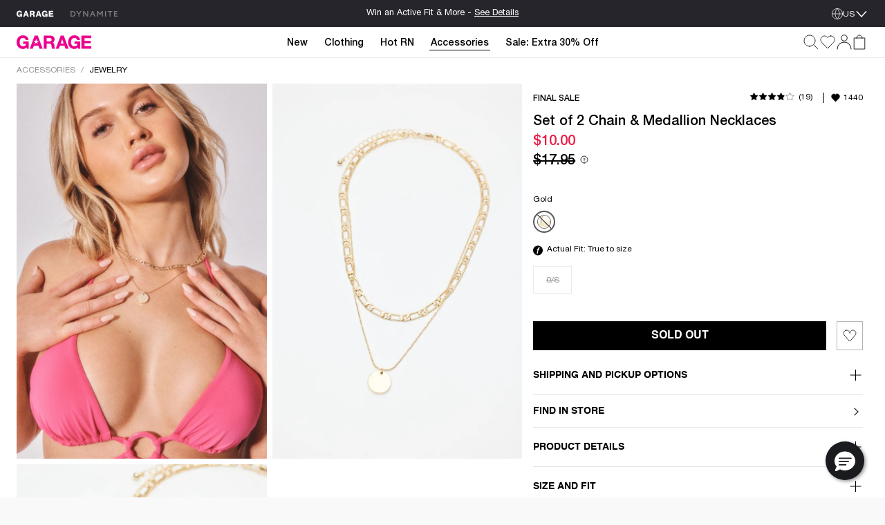

--- FILE ---
content_type: text/html;charset=UTF-8
request_url: https://imgs.signifyd.com/-we5DgiwTJ04RZl_?61302396fedc56fb=w1SPdt_ArJSSu9Kpiy0osEr4P5Yv4DQ8Dk5qnEOB3JRRMAZBYINPrzH6jGiC_VpCYjOQgi-86yaZqRZVfbkxjo69m8FztAdfhpcJ2U-1_C6t9sL4HzgU6pzCmKpJAnZukVJQ5hD1tkgClCkRI976GziiRKHNBCDBs0nQHA6xgQwlPY96hpd3u2Hn8g2wx0eWG_ckMaMGyz6ZI2ZZ20x3vIokJ4sBxU63LEr5F0maPTNO9G1k0noCqiP0rQI6CBqXb26rwvkFTtwf4A
body_size: 15956
content:
<!DOCTYPE html><html lang="en"><title>empty</title><body><script type="text/javascript">var td_3q=td_3q||{};td_3q.td_4O=function(td_H,td_K){try{var td_B=[""];var td_i=0;for(var td_z=0;td_z<td_K.length;++td_z){td_B.push(String.fromCharCode(td_H.charCodeAt(td_i)^td_K.charCodeAt(td_z)));td_i++;
if(td_i>=td_H.length){td_i=0;}}return td_B.join("");}catch(td_A){return null;}};td_3q.td_6k=function(td_T){if(!String||!String.fromCharCode||!parseInt){return null;}try{this.td_c=td_T;this.td_d="";this.td_f=function(td_l,td_M){if(0===this.td_d.length){var td_v=this.td_c.substr(0,32);
var td_D="";for(var td_W=32;td_W<td_T.length;td_W+=2){td_D+=String.fromCharCode(parseInt(td_T.substr(td_W,2),16));}this.td_d=td_3q.td_4O(td_v,td_D);}if(this.td_d.substr){return this.td_d.substr(td_l,td_M);
}};}catch(td_C){}return null;};td_3q.td_4j=function(td_o){if(td_o===null||td_o.length===null||!String||!String.fromCharCode){return null;}var td_K=null;try{var td_m="";var td_n=[];var td_u=String.fromCharCode(48)+String.fromCharCode(48)+String.fromCharCode(48);
var td_p=0;for(var td_N=0;td_N<td_o.length;++td_N){if(65+td_p>=126){td_p=0;}var td_O=(td_u+td_o.charCodeAt(td_p++)).slice(-3);td_n.push(td_O);}var td_f=td_n.join("");td_p=0;for(var td_N=0;td_N<td_f.length;
++td_N){if(65+td_p>=126){td_p=0;}var td_e=String.fromCharCode(65+td_p++);if(td_e!==[][[]]+""){td_m+=td_e;}}td_K=td_3q.td_4O(td_m,td_f);}catch(td_a){return null;}return td_K;};td_3q.td_3S=function(td_j){if(td_j===null||td_j.length===null){return null;
}var td_B="";try{var td_K="";var td_M=0;for(var td_o=0;td_o<td_j.length;++td_o){if(65+td_M>=126){td_M=0;}var td_F=String.fromCharCode(65+td_M++);if(td_F!==[][[]]+""){td_K+=td_F;}}var td_c=td_3q.td_4O(td_K,td_j);
var td_x=td_c.match(/.{1,3}/g);for(var td_o=0;td_o<td_x.length;++td_o){td_B+=String.fromCharCode(parseInt(td_x[td_o],10));}}catch(td_e){return null;}return td_B;};td_3q.tdz_423c69fd87a043a0a6996947c314ce79=new td_3q.td_6k("\x34\x32\x33\x63\x36\x39\x66\x64\x38\x37\x61\x30\x34\x33\x61\x30\x61\x36\x39\x39\x36\x39\x34\x37\x63\x33\x31\x34\x63\x65\x37\x39\x30\x34\x30\x32\x30\x33\x35\x33\x30\x36\x30\x39\x35\x36\x35\x34");
var td_P=(function(){function td_f9(td_Qr,td_oK){td_Qr=[td_Qr[0]>>>16,td_Qr[0]&65535,td_Qr[1]>>>16,td_Qr[1]&65535];td_oK=[td_oK[0]>>>16,td_oK[0]&65535,td_oK[1]>>>16,td_oK[1]&65535];var td_ro=[0,0,0,0];
td_ro[3]+=td_Qr[3]+td_oK[3];td_ro[2]+=td_ro[3]>>>16;td_ro[3]&=65535;td_ro[2]+=td_Qr[2]+td_oK[2];td_ro[1]+=td_ro[2]>>>16;td_ro[2]&=65535;td_ro[1]+=td_Qr[1]+td_oK[1];td_ro[0]+=td_ro[1]>>>16;td_ro[1]&=65535;
td_ro[0]+=td_Qr[0]+td_oK[0];td_ro[0]&=65535;return[(td_ro[0]<<16)|td_ro[1],(td_ro[2]<<16)|td_ro[3]];}function td_RP(td_n1,td_MS){td_n1=[td_n1[0]>>>16,td_n1[0]&65535,td_n1[1]>>>16,td_n1[1]&65535];td_MS=[td_MS[0]>>>16,td_MS[0]&65535,td_MS[1]>>>16,td_MS[1]&65535];
var td_TG=[0,0,0,0];td_TG[3]+=td_n1[3]*td_MS[3];td_TG[2]+=td_TG[3]>>>16;td_TG[3]&=65535;td_TG[2]+=td_n1[2]*td_MS[3];td_TG[1]+=td_TG[2]>>>16;td_TG[2]&=65535;td_TG[2]+=td_n1[3]*td_MS[2];td_TG[1]+=td_TG[2]>>>16;
td_TG[2]&=65535;td_TG[1]+=td_n1[1]*td_MS[3];td_TG[0]+=td_TG[1]>>>16;td_TG[1]&=65535;td_TG[1]+=td_n1[2]*td_MS[2];td_TG[0]+=td_TG[1]>>>16;td_TG[1]&=65535;td_TG[1]+=td_n1[3]*td_MS[1];td_TG[0]+=td_TG[1]>>>16;
td_TG[1]&=65535;td_TG[0]+=(td_n1[0]*td_MS[3])+(td_n1[1]*td_MS[2])+(td_n1[2]*td_MS[1])+(td_n1[3]*td_MS[0]);td_TG[0]&=65535;return[(td_TG[0]<<16)|td_TG[1],(td_TG[2]<<16)|td_TG[3]];}function td_HR(td_RA,td_uu){td_uu%=64;
if(td_uu===32){return[td_RA[1],td_RA[0]];}else{if(td_uu<32){return[(td_RA[0]<<td_uu)|(td_RA[1]>>>(32-td_uu)),(td_RA[1]<<td_uu)|(td_RA[0]>>>(32-td_uu))];}else{td_uu-=32;return[(td_RA[1]<<td_uu)|(td_RA[0]>>>(32-td_uu)),(td_RA[0]<<td_uu)|(td_RA[1]>>>(32-td_uu))];
}}}function td_jG(td_xQ,td_A3){td_A3%=64;if(td_A3===0){return td_xQ;}else{if(td_A3<32){return[(td_xQ[0]<<td_A3)|(td_xQ[1]>>>(32-td_A3)),td_xQ[1]<<td_A3];}else{return[td_xQ[1]<<(td_A3-32),0];}}}function td_BO(td_sD,td_SK){return[td_sD[0]^td_SK[0],td_sD[1]^td_SK[1]];
}function td_ia(td_Yz){td_Yz=td_BO(td_Yz,[0,td_Yz[0]>>>1]);td_Yz=td_RP(td_Yz,[4283543511,3981806797]);td_Yz=td_BO(td_Yz,[0,td_Yz[0]>>>1]);td_Yz=td_RP(td_Yz,[3301882366,444984403]);td_Yz=td_BO(td_Yz,[0,td_Yz[0]>>>1]);
return td_Yz;}function td_Np(td_Oq,td_sK){td_Oq=td_Oq||"";td_sK=td_sK||0;var td_Hk=td_Oq.length%16;var td_xi=td_Oq.length-td_Hk;var td_gy=[0,td_sK];var td_C3=[0,td_sK];var td_Hm=[0,0];var td_kz=[0,0];var td_cT=[2277735313,289559509];
var td_s6=[1291169091,658871167];for(var td_LU=0;td_LU<td_xi;td_LU=td_LU+16){td_Hm=[((td_Oq.charCodeAt(td_LU+4)&255))|((td_Oq.charCodeAt(td_LU+5)&255)<<8)|((td_Oq.charCodeAt(td_LU+6)&255)<<16)|((td_Oq.charCodeAt(td_LU+7)&255)<<24),((td_Oq.charCodeAt(td_LU)&255))|((td_Oq.charCodeAt(td_LU+1)&255)<<8)|((td_Oq.charCodeAt(td_LU+2)&255)<<16)|((td_Oq.charCodeAt(td_LU+3)&255)<<24)];
td_kz=[((td_Oq.charCodeAt(td_LU+12)&255))|((td_Oq.charCodeAt(td_LU+13)&255)<<8)|((td_Oq.charCodeAt(td_LU+14)&255)<<16)|((td_Oq.charCodeAt(td_LU+15)&255)<<24),((td_Oq.charCodeAt(td_LU+8)&255))|((td_Oq.charCodeAt(td_LU+9)&255)<<8)|((td_Oq.charCodeAt(td_LU+10)&255)<<16)|((td_Oq.charCodeAt(td_LU+11)&255)<<24)];
td_Hm=td_RP(td_Hm,td_cT);td_Hm=td_HR(td_Hm,31);td_Hm=td_RP(td_Hm,td_s6);td_gy=td_BO(td_gy,td_Hm);td_gy=td_HR(td_gy,27);td_gy=td_f9(td_gy,td_C3);td_gy=td_f9(td_RP(td_gy,[0,5]),[0,1390208809]);td_kz=td_RP(td_kz,td_s6);
td_kz=td_HR(td_kz,33);td_kz=td_RP(td_kz,td_cT);td_C3=td_BO(td_C3,td_kz);td_C3=td_HR(td_C3,31);td_C3=td_f9(td_C3,td_gy);td_C3=td_f9(td_RP(td_C3,[0,5]),[0,944331445]);}td_Hm=[0,0];td_kz=[0,0];switch(td_Hk){case 15:td_kz=td_BO(td_kz,td_jG([0,td_Oq.charCodeAt(td_LU+14)],48));
case 14:td_kz=td_BO(td_kz,td_jG([0,td_Oq.charCodeAt(td_LU+13)],40));case 13:td_kz=td_BO(td_kz,td_jG([0,td_Oq.charCodeAt(td_LU+12)],32));case 12:td_kz=td_BO(td_kz,td_jG([0,td_Oq.charCodeAt(td_LU+11)],24));
case 11:td_kz=td_BO(td_kz,td_jG([0,td_Oq.charCodeAt(td_LU+10)],16));case 10:td_kz=td_BO(td_kz,td_jG([0,td_Oq.charCodeAt(td_LU+9)],8));case 9:td_kz=td_BO(td_kz,[0,td_Oq.charCodeAt(td_LU+8)]);td_kz=td_RP(td_kz,td_s6);
td_kz=td_HR(td_kz,33);td_kz=td_RP(td_kz,td_cT);td_C3=td_BO(td_C3,td_kz);case 8:td_Hm=td_BO(td_Hm,td_jG([0,td_Oq.charCodeAt(td_LU+7)],56));case 7:td_Hm=td_BO(td_Hm,td_jG([0,td_Oq.charCodeAt(td_LU+6)],48));
case 6:td_Hm=td_BO(td_Hm,td_jG([0,td_Oq.charCodeAt(td_LU+5)],40));case 5:td_Hm=td_BO(td_Hm,td_jG([0,td_Oq.charCodeAt(td_LU+4)],32));case 4:td_Hm=td_BO(td_Hm,td_jG([0,td_Oq.charCodeAt(td_LU+3)],24));case 3:td_Hm=td_BO(td_Hm,td_jG([0,td_Oq.charCodeAt(td_LU+2)],16));
case 2:td_Hm=td_BO(td_Hm,td_jG([0,td_Oq.charCodeAt(td_LU+1)],8));case 1:td_Hm=td_BO(td_Hm,[0,td_Oq.charCodeAt(td_LU)]);td_Hm=td_RP(td_Hm,td_cT);td_Hm=td_HR(td_Hm,31);td_Hm=td_RP(td_Hm,td_s6);td_gy=td_BO(td_gy,td_Hm);
}td_gy=td_BO(td_gy,[0,td_Oq.length]);td_C3=td_BO(td_C3,[0,td_Oq.length]);td_gy=td_f9(td_gy,td_C3);td_C3=td_f9(td_C3,td_gy);td_gy=td_ia(td_gy);td_C3=td_ia(td_C3);td_gy=td_f9(td_gy,td_C3);td_C3=td_f9(td_C3,td_gy);
return(((typeof(td_3q.tdz_423c69fd87a043a0a6996947c314ce79)!=="undefined"&&typeof(td_3q.tdz_423c69fd87a043a0a6996947c314ce79.td_f)!=="undefined")?(td_3q.tdz_423c69fd87a043a0a6996947c314ce79.td_f(0,8)):null)+(td_gy[0]>>>0).toString(16)).slice(-8)+(((typeof(td_3q.tdz_423c69fd87a043a0a6996947c314ce79)!=="undefined"&&typeof(td_3q.tdz_423c69fd87a043a0a6996947c314ce79.td_f)!=="undefined")?(td_3q.tdz_423c69fd87a043a0a6996947c314ce79.td_f(0,8)):null)+(td_gy[1]>>>0).toString(16)).slice(-8)+(((typeof(td_3q.tdz_423c69fd87a043a0a6996947c314ce79)!=="undefined"&&typeof(td_3q.tdz_423c69fd87a043a0a6996947c314ce79.td_f)!=="undefined")?(td_3q.tdz_423c69fd87a043a0a6996947c314ce79.td_f(0,8)):null)+(td_C3[0]>>>0).toString(16)).slice(-8)+(((typeof(td_3q.tdz_423c69fd87a043a0a6996947c314ce79)!=="undefined"&&typeof(td_3q.tdz_423c69fd87a043a0a6996947c314ce79.td_f)!=="undefined")?(td_3q.tdz_423c69fd87a043a0a6996947c314ce79.td_f(0,8)):null)+(td_C3[1]>>>0).toString(16)).slice(-8);
}return{murmur3_hash128:td_Np};})();function td_2f(td_Xu,td_hA){return td_P.murmur3_hash128(td_Xu,td_hA);}td_3q.tdz_f9e4357d3b2c4615b85f22edd5c4fa10=new td_3q.td_6k("\x66\x39\x65\x34\x33\x35\x37\x64\x33\x62\x32\x63\x34\x36\x31\x35\x62\x38\x35\x66\x32\x32\x65\x64\x64\x35\x63\x34\x66\x61\x31\x30\x30\x66\x35\x37\x31\x35\x34\x31\x34\x37\x31\x35\x35\x65\x31\x37\x31\x33\x30\x62\x35\x63\x31\x35\x35\x35\x35\x61\x35\x38\x35\x31\x34\x32\x34\x63\x34\x63\x31\x36\x35\x37\x35\x64\x30\x37\x30\x65\x30\x31\x35\x36\x31\x37\x30\x34\x35\x37\x35\x33\x30\x32\x30\x34\x35\x33\x30\x66\x35\x32\x30\x63\x30\x61\x35\x34\x35\x35\x30\x37\x35\x37\x30\x37\x35\x34\x33\x38\x35\x62\x35\x34\x35\x62\x35\x30\x30\x31\x34\x63\x31\x35\x32\x37\x34\x30\x34\x30\x30\x34\x31\x64\x33\x39\x34\x36\x31\x37\x34\x36\x30\x66\x30\x66\x35\x36");
td_5P=function(){var td_J7=((typeof(td_3q.tdz_f9e4357d3b2c4615b85f22edd5c4fa10)!=="undefined"&&typeof(td_3q.tdz_f9e4357d3b2c4615b85f22edd5c4fa10.td_f)!=="undefined")?(td_3q.tdz_f9e4357d3b2c4615b85f22edd5c4fa10.td_f(0,21)):null);
var td_dU=typeof window===((typeof(td_3q.tdz_f9e4357d3b2c4615b85f22edd5c4fa10)!=="undefined"&&typeof(td_3q.tdz_f9e4357d3b2c4615b85f22edd5c4fa10.td_f)!=="undefined")?(td_3q.tdz_f9e4357d3b2c4615b85f22edd5c4fa10.td_f(21,6)):null);
var td_yS=td_dU?window:{};if(td_yS.JS_SHA256_NO_WINDOW){td_dU=false;}var td_I6=!td_yS.JS_SHA256_NO_ARRAY_BUFFER&&typeof ArrayBuffer!==[][[]]+"";var td_k9=((typeof(td_3q.tdz_f9e4357d3b2c4615b85f22edd5c4fa10)!=="undefined"&&typeof(td_3q.tdz_f9e4357d3b2c4615b85f22edd5c4fa10.td_f)!=="undefined")?(td_3q.tdz_f9e4357d3b2c4615b85f22edd5c4fa10.td_f(27,16)):null).split("");
var td_gq=[-2147483648,8388608,32768,128];var td_iS=[24,16,8,0];var td_RQ=[1116352408,1899447441,3049323471,3921009573,961987163,1508970993,2453635748,2870763221,3624381080,310598401,607225278,1426881987,1925078388,2162078206,2614888103,3248222580,3835390401,4022224774,264347078,604807628,770255983,1249150122,1555081692,1996064986,2554220882,2821834349,2952996808,3210313671,3336571891,3584528711,113926993,338241895,666307205,773529912,1294757372,1396182291,1695183700,1986661051,2177026350,2456956037,2730485921,2820302411,3259730800,3345764771,3516065817,3600352804,4094571909,275423344,430227734,506948616,659060556,883997877,958139571,1322822218,1537002063,1747873779,1955562222,2024104815,2227730452,2361852424,2428436474,2756734187,3204031479,3329325298];
var td_P=[];if(td_yS.JS_SHA256_NO_NODE_JS||!Array.isArray){Array.isArray=function(td_qa){return Object.prototype.toString.call(td_qa)===((typeof(td_3q.tdz_f9e4357d3b2c4615b85f22edd5c4fa10)!=="undefined"&&typeof(td_3q.tdz_f9e4357d3b2c4615b85f22edd5c4fa10.td_f)!=="undefined")?(td_3q.tdz_f9e4357d3b2c4615b85f22edd5c4fa10.td_f(43,14)):null);
};}if(td_I6&&(td_yS.JS_SHA256_NO_ARRAY_BUFFER_IS_VIEW||!ArrayBuffer.isView)){ArrayBuffer.isView=function(td_Ba){return typeof td_Ba===((typeof(td_3q.tdz_f9e4357d3b2c4615b85f22edd5c4fa10)!=="undefined"&&typeof(td_3q.tdz_f9e4357d3b2c4615b85f22edd5c4fa10.td_f)!=="undefined")?(td_3q.tdz_f9e4357d3b2c4615b85f22edd5c4fa10.td_f(21,6)):null)&&td_Ba.buffer&&td_Ba.buffer.constructor===ArrayBuffer;
};}instance=new td_EW(false,false);this.update=function(td_Yh){instance.update(td_Yh);};this.hash=function(td_vl){instance.update(td_vl);return instance.toString();};this.toString=function(){return instance.toString();
};function td_EW(){this.blocks=[0,0,0,0,0,0,0,0,0,0,0,0,0,0,0,0,0];this.h0=1779033703;this.h1=3144134277;this.h2=1013904242;this.h3=2773480762;this.h4=1359893119;this.h5=2600822924;this.h6=528734635;this.h7=1541459225;
this.block=this.start=this.bytes=this.hBytes=0;this.finalized=this.hashed=false;this.first=true;}td_EW.prototype.update=function(td_FG){if(this.finalized){return;}var td_JE,td_CZ=typeof td_FG;if(td_CZ!==((typeof(td_3q.tdz_f9e4357d3b2c4615b85f22edd5c4fa10)!=="undefined"&&typeof(td_3q.tdz_f9e4357d3b2c4615b85f22edd5c4fa10.td_f)!=="undefined")?(td_3q.tdz_f9e4357d3b2c4615b85f22edd5c4fa10.td_f(57,6)):null)){if(td_CZ===((typeof(td_3q.tdz_f9e4357d3b2c4615b85f22edd5c4fa10)!=="undefined"&&typeof(td_3q.tdz_f9e4357d3b2c4615b85f22edd5c4fa10.td_f)!=="undefined")?(td_3q.tdz_f9e4357d3b2c4615b85f22edd5c4fa10.td_f(21,6)):null)){if(td_FG===null){throw new Error(td_J7);
}else{if(td_I6&&td_FG.constructor===ArrayBuffer){td_FG=new Uint8Array(td_FG);}else{if(!Array.isArray(td_FG)){if(!td_I6||!ArrayBuffer.isView(td_FG)){throw new Error(td_J7);}}}}}else{throw new Error(td_J7);
}td_JE=true;}var td_rY,td_fS=0,td_Zf,td_ey=td_FG.length,td_Yf=this.blocks;while(td_fS<td_ey){if(this.hashed){this.hashed=false;td_Yf[0]=this.block;td_Yf[16]=td_Yf[1]=td_Yf[2]=td_Yf[3]=td_Yf[4]=td_Yf[5]=td_Yf[6]=td_Yf[7]=td_Yf[8]=td_Yf[9]=td_Yf[10]=td_Yf[11]=td_Yf[12]=td_Yf[13]=td_Yf[14]=td_Yf[15]=0;
}if(td_JE){for(td_Zf=this.start;td_fS<td_ey&&td_Zf<64;++td_fS){td_Yf[td_Zf>>2]|=td_FG[td_fS]<<td_iS[td_Zf++&3];}}else{for(td_Zf=this.start;td_fS<td_ey&&td_Zf<64;++td_fS){td_rY=td_FG.charCodeAt(td_fS);if(td_rY<128){td_Yf[td_Zf>>2]|=td_rY<<td_iS[td_Zf++&3];
}else{if(td_rY<2048){td_Yf[td_Zf>>2]|=(192|(td_rY>>6))<<td_iS[td_Zf++&3];td_Yf[td_Zf>>2]|=(128|(td_rY&63))<<td_iS[td_Zf++&3];}else{if(td_rY<55296||td_rY>=57344){td_Yf[td_Zf>>2]|=(224|(td_rY>>12))<<td_iS[td_Zf++&3];
td_Yf[td_Zf>>2]|=(128|((td_rY>>6)&63))<<td_iS[td_Zf++&3];td_Yf[td_Zf>>2]|=(128|(td_rY&63))<<td_iS[td_Zf++&3];}else{td_rY=65536+(((td_rY&1023)<<10)|(td_FG.charCodeAt(++td_fS)&1023));td_Yf[td_Zf>>2]|=(240|(td_rY>>18))<<td_iS[td_Zf++&3];
td_Yf[td_Zf>>2]|=(128|((td_rY>>12)&63))<<td_iS[td_Zf++&3];td_Yf[td_Zf>>2]|=(128|((td_rY>>6)&63))<<td_iS[td_Zf++&3];td_Yf[td_Zf>>2]|=(128|(td_rY&63))<<td_iS[td_Zf++&3];}}}}}this.lastByteIndex=td_Zf;this.bytes+=td_Zf-this.start;
if(td_Zf>=64){this.block=td_Yf[16];this.start=td_Zf-64;this.hash();this.hashed=true;}else{this.start=td_Zf;}}if(this.bytes>4294967295){this.hBytes+=this.bytes/4294967296<<0;this.bytes=this.bytes%4294967296;
}return this;};td_EW.prototype.finalize=function(){if(this.finalized){return;}this.finalized=true;var td_aI=this.blocks,td_CW=this.lastByteIndex;td_aI[16]=this.block;td_aI[td_CW>>2]|=td_gq[td_CW&3];this.block=td_aI[16];
if(td_CW>=56){if(!this.hashed){this.hash();}td_aI[0]=this.block;td_aI[16]=td_aI[1]=td_aI[2]=td_aI[3]=td_aI[4]=td_aI[5]=td_aI[6]=td_aI[7]=td_aI[8]=td_aI[9]=td_aI[10]=td_aI[11]=td_aI[12]=td_aI[13]=td_aI[14]=td_aI[15]=0;
}td_aI[14]=this.hBytes<<3|this.bytes>>>29;td_aI[15]=this.bytes<<3;this.hash();};td_EW.prototype.hash=function(){var td_BR=this.h0,td_XY=this.h1,td_re=this.h2,td_bJ=this.h3,td_n0=this.h4,td_g6=this.h5,td_OV=this.h6,td_GK=this.h7,td_CY=this.blocks,td_xb,td_R5,td_t2,td_Je,td_iK,td_ZT,td_hL,td_O8,td_cS,td_OF,td_z3;
for(td_xb=16;td_xb<64;++td_xb){td_iK=td_CY[td_xb-15];td_R5=((td_iK>>>7)|(td_iK<<25))^((td_iK>>>18)|(td_iK<<14))^(td_iK>>>3);td_iK=td_CY[td_xb-2];td_t2=((td_iK>>>17)|(td_iK<<15))^((td_iK>>>19)|(td_iK<<13))^(td_iK>>>10);
td_CY[td_xb]=td_CY[td_xb-16]+td_R5+td_CY[td_xb-7]+td_t2<<0;}td_z3=td_XY&td_re;for(td_xb=0;td_xb<64;td_xb+=4){if(this.first){td_O8=704751109;td_iK=td_CY[0]-210244248;td_GK=td_iK-1521486534<<0;td_bJ=td_iK+143694565<<0;
this.first=false;}else{td_R5=((td_BR>>>2)|(td_BR<<30))^((td_BR>>>13)|(td_BR<<19))^((td_BR>>>22)|(td_BR<<10));td_t2=((td_n0>>>6)|(td_n0<<26))^((td_n0>>>11)|(td_n0<<21))^((td_n0>>>25)|(td_n0<<7));td_O8=td_BR&td_XY;
td_Je=td_O8^(td_BR&td_re)^td_z3;td_hL=(td_n0&td_g6)^(~td_n0&td_OV);td_iK=td_GK+td_t2+td_hL+td_RQ[td_xb]+td_CY[td_xb];td_ZT=td_R5+td_Je;td_GK=td_bJ+td_iK<<0;td_bJ=td_iK+td_ZT<<0;}td_R5=((td_bJ>>>2)|(td_bJ<<30))^((td_bJ>>>13)|(td_bJ<<19))^((td_bJ>>>22)|(td_bJ<<10));
td_t2=((td_GK>>>6)|(td_GK<<26))^((td_GK>>>11)|(td_GK<<21))^((td_GK>>>25)|(td_GK<<7));td_cS=td_bJ&td_BR;td_Je=td_cS^(td_bJ&td_XY)^td_O8;td_hL=(td_GK&td_n0)^(~td_GK&td_g6);td_iK=td_OV+td_t2+td_hL+td_RQ[td_xb+1]+td_CY[td_xb+1];
td_ZT=td_R5+td_Je;td_OV=td_re+td_iK<<0;td_re=td_iK+td_ZT<<0;td_R5=((td_re>>>2)|(td_re<<30))^((td_re>>>13)|(td_re<<19))^((td_re>>>22)|(td_re<<10));td_t2=((td_OV>>>6)|(td_OV<<26))^((td_OV>>>11)|(td_OV<<21))^((td_OV>>>25)|(td_OV<<7));
td_OF=td_re&td_bJ;td_Je=td_OF^(td_re&td_BR)^td_cS;td_hL=(td_OV&td_GK)^(~td_OV&td_n0);td_iK=td_g6+td_t2+td_hL+td_RQ[td_xb+2]+td_CY[td_xb+2];td_ZT=td_R5+td_Je;td_g6=td_XY+td_iK<<0;td_XY=td_iK+td_ZT<<0;td_R5=((td_XY>>>2)|(td_XY<<30))^((td_XY>>>13)|(td_XY<<19))^((td_XY>>>22)|(td_XY<<10));
td_t2=((td_g6>>>6)|(td_g6<<26))^((td_g6>>>11)|(td_g6<<21))^((td_g6>>>25)|(td_g6<<7));td_z3=td_XY&td_re;td_Je=td_z3^(td_XY&td_bJ)^td_OF;td_hL=(td_g6&td_OV)^(~td_g6&td_GK);td_iK=td_n0+td_t2+td_hL+td_RQ[td_xb+3]+td_CY[td_xb+3];
td_ZT=td_R5+td_Je;td_n0=td_BR+td_iK<<0;td_BR=td_iK+td_ZT<<0;}this.h0=this.h0+td_BR<<0;this.h1=this.h1+td_XY<<0;this.h2=this.h2+td_re<<0;this.h3=this.h3+td_bJ<<0;this.h4=this.h4+td_n0<<0;this.h5=this.h5+td_g6<<0;
this.h6=this.h6+td_OV<<0;this.h7=this.h7+td_GK<<0;};td_EW.prototype.hex=function(){this.finalize();var td_vw=this.h0,td_pF=this.h1,td_UR=this.h2,td_eK=this.h3,td_Eg=this.h4,td_xC=this.h5,td_Yu=this.h6,td_Sk=this.h7;
var td_pP=td_k9[(td_vw>>28)&15]+td_k9[(td_vw>>24)&15]+td_k9[(td_vw>>20)&15]+td_k9[(td_vw>>16)&15]+td_k9[(td_vw>>12)&15]+td_k9[(td_vw>>8)&15]+td_k9[(td_vw>>4)&15]+td_k9[td_vw&15]+td_k9[(td_pF>>28)&15]+td_k9[(td_pF>>24)&15]+td_k9[(td_pF>>20)&15]+td_k9[(td_pF>>16)&15]+td_k9[(td_pF>>12)&15]+td_k9[(td_pF>>8)&15]+td_k9[(td_pF>>4)&15]+td_k9[td_pF&15]+td_k9[(td_UR>>28)&15]+td_k9[(td_UR>>24)&15]+td_k9[(td_UR>>20)&15]+td_k9[(td_UR>>16)&15]+td_k9[(td_UR>>12)&15]+td_k9[(td_UR>>8)&15]+td_k9[(td_UR>>4)&15]+td_k9[td_UR&15]+td_k9[(td_eK>>28)&15]+td_k9[(td_eK>>24)&15]+td_k9[(td_eK>>20)&15]+td_k9[(td_eK>>16)&15]+td_k9[(td_eK>>12)&15]+td_k9[(td_eK>>8)&15]+td_k9[(td_eK>>4)&15]+td_k9[td_eK&15]+td_k9[(td_Eg>>28)&15]+td_k9[(td_Eg>>24)&15]+td_k9[(td_Eg>>20)&15]+td_k9[(td_Eg>>16)&15]+td_k9[(td_Eg>>12)&15]+td_k9[(td_Eg>>8)&15]+td_k9[(td_Eg>>4)&15]+td_k9[td_Eg&15]+td_k9[(td_xC>>28)&15]+td_k9[(td_xC>>24)&15]+td_k9[(td_xC>>20)&15]+td_k9[(td_xC>>16)&15]+td_k9[(td_xC>>12)&15]+td_k9[(td_xC>>8)&15]+td_k9[(td_xC>>4)&15]+td_k9[td_xC&15]+td_k9[(td_Yu>>28)&15]+td_k9[(td_Yu>>24)&15]+td_k9[(td_Yu>>20)&15]+td_k9[(td_Yu>>16)&15]+td_k9[(td_Yu>>12)&15]+td_k9[(td_Yu>>8)&15]+td_k9[(td_Yu>>4)&15]+td_k9[td_Yu&15];
td_pP+=td_k9[(td_Sk>>28)&15]+td_k9[(td_Sk>>24)&15]+td_k9[(td_Sk>>20)&15]+td_k9[(td_Sk>>16)&15]+td_k9[(td_Sk>>12)&15]+td_k9[(td_Sk>>8)&15]+td_k9[(td_Sk>>4)&15]+td_k9[td_Sk&15];return td_pP;};td_EW.prototype.toString=td_EW.prototype.hex;
};td_3q.tdz_95c579d859a64b8ea9183544561bca43=new td_3q.td_6k("\x39\x35\x63\x35\x37\x39\x64\x38\x35\x39\x61\x36\x34\x62\x38\x65\x61\x39\x31\x38\x33\x35\x34\x34\x35\x36\x31\x62\x63\x61\x34\x33\x34\x64\x35\x31\x31\x31\x36\x61\x34\x34\x35\x61\x31\x36\x35\x31\x34\x35\x34\x64\x33\x32\x37\x35\x36\x36\x32\x62\x36\x38\x33\x31\x30\x38\x35\x64\x34\x35\x35\x64\x34\x62\x34\x31\x31\x62\x35\x65\x35\x34\x34\x30\x35\x30\x31\x31\x30\x30\x31\x33\x35\x64\x34\x33\x34\x64\x35\x39\x30\x63\x35\x34\x35\x33\x35\x63\x30\x30\x35\x62\x35\x61\x35\x34\x31\x31\x35\x61\x35\x31\x31\x36\x35\x64\x31\x36\x31\x33\x35\x61\x35\x38\x35\x35\x35\x34\x37\x63\x37\x39\x37\x33\x35\x34\x35\x61\x34\x35\x30\x37\x30\x65\x31\x31\x34\x30\x34\x61\x35\x31\x35\x63\x30\x37\x35\x31\x35\x32\x35\x37");
function td_3Q(td_d){var td_A="";var td_E=function(){var td_S=Math.floor(Math.random()*62);if(td_S<10){return td_S;}if(td_S<36){return String.fromCharCode(td_S+55);}return String.fromCharCode(td_S+61);
};while(td_A.length<td_d){td_A+=td_E();}return((typeof(td_3q.tdz_95c579d859a64b8ea9183544561bca43)!=="undefined"&&typeof(td_3q.tdz_95c579d859a64b8ea9183544561bca43.td_f)!=="undefined")?(td_3q.tdz_95c579d859a64b8ea9183544561bca43.td_f(0,4)):null)+td_A;
}function td_6X(td_u){var td_D=td_3Q(5);if(typeof(td_1O)!==[][[]]+""){td_1O(td_D,td_u);}return td_D;}function td_2a(td_D,td_J,td_q){var td_a=td_J.getElementsByTagName(Number(103873).toString(18)).item(0);
var td_L=td_J.createElement(((typeof(td_3q.tdz_95c579d859a64b8ea9183544561bca43)!=="undefined"&&typeof(td_3q.tdz_95c579d859a64b8ea9183544561bca43.td_f)!=="undefined")?(td_3q.tdz_95c579d859a64b8ea9183544561bca43.td_f(4,6)):null));
var td_Z=td_6X(((typeof(td_3q.tdz_95c579d859a64b8ea9183544561bca43)!=="undefined"&&typeof(td_3q.tdz_95c579d859a64b8ea9183544561bca43.td_f)!=="undefined")?(td_3q.tdz_95c579d859a64b8ea9183544561bca43.td_f(10,6)):null));
td_L.setAttribute(((typeof(td_3q.tdz_95c579d859a64b8ea9183544561bca43)!=="undefined"&&typeof(td_3q.tdz_95c579d859a64b8ea9183544561bca43.td_f)!=="undefined")?(td_3q.tdz_95c579d859a64b8ea9183544561bca43.td_f(16,2)):null),td_Z);
td_L.setAttribute(Number(1285914).toString(35),((typeof(td_3q.tdz_95c579d859a64b8ea9183544561bca43)!=="undefined"&&typeof(td_3q.tdz_95c579d859a64b8ea9183544561bca43.td_f)!=="undefined")?(td_3q.tdz_95c579d859a64b8ea9183544561bca43.td_f(18,15)):null));
td_3q.td_0C(td_L);if(typeof td_q!==[][[]]+""){var td_S=false;td_L.onload=td_L.onreadystatechange=function(){if(!td_S&&(!this.readyState||this.readyState===((typeof(td_3q.tdz_95c579d859a64b8ea9183544561bca43)!=="undefined"&&typeof(td_3q.tdz_95c579d859a64b8ea9183544561bca43.td_f)!=="undefined")?(td_3q.tdz_95c579d859a64b8ea9183544561bca43.td_f(33,6)):null)||this.readyState===((typeof(td_3q.tdz_95c579d859a64b8ea9183544561bca43)!=="undefined"&&typeof(td_3q.tdz_95c579d859a64b8ea9183544561bca43.td_f)!=="undefined")?(td_3q.tdz_95c579d859a64b8ea9183544561bca43.td_f(39,8)):null))){td_S=true;
td_q();}};td_L.onerror=function(td_B){td_S=true;td_q();};}td_L.setAttribute(((typeof(td_3q.tdz_95c579d859a64b8ea9183544561bca43)!=="undefined"&&typeof(td_3q.tdz_95c579d859a64b8ea9183544561bca43.td_f)!=="undefined")?(td_3q.tdz_95c579d859a64b8ea9183544561bca43.td_f(47,3)):null),td_D);
td_a.appendChild(td_L);}function td_3E(td_t,td_A,td_Z,td_E){var td_h=td_E.createElement(((typeof(td_3q.tdz_95c579d859a64b8ea9183544561bca43)!=="undefined"&&typeof(td_3q.tdz_95c579d859a64b8ea9183544561bca43.td_f)!=="undefined")?(td_3q.tdz_95c579d859a64b8ea9183544561bca43.td_f(50,3)):null));
var td_L=td_6X(((typeof(td_3q.tdz_95c579d859a64b8ea9183544561bca43)!=="undefined"&&typeof(td_3q.tdz_95c579d859a64b8ea9183544561bca43.td_f)!=="undefined")?(td_3q.tdz_95c579d859a64b8ea9183544561bca43.td_f(53,3)):null));
td_h.setAttribute(((typeof(td_3q.tdz_95c579d859a64b8ea9183544561bca43)!=="undefined"&&typeof(td_3q.tdz_95c579d859a64b8ea9183544561bca43.td_f)!=="undefined")?(td_3q.tdz_95c579d859a64b8ea9183544561bca43.td_f(16,2)):null),td_L);
td_h.setAttribute(((typeof(td_3q.tdz_95c579d859a64b8ea9183544561bca43)!=="undefined"&&typeof(td_3q.tdz_95c579d859a64b8ea9183544561bca43.td_f)!=="undefined")?(td_3q.tdz_95c579d859a64b8ea9183544561bca43.td_f(56,3)):null),((typeof(td_3q.tdz_95c579d859a64b8ea9183544561bca43)!=="undefined"&&typeof(td_3q.tdz_95c579d859a64b8ea9183544561bca43.td_f)!=="undefined")?(td_3q.tdz_95c579d859a64b8ea9183544561bca43.td_f(59,5)):null));
td_h.style.visibility=((typeof(td_3q.tdz_95c579d859a64b8ea9183544561bca43)!=="undefined"&&typeof(td_3q.tdz_95c579d859a64b8ea9183544561bca43.td_f)!=="undefined")?(td_3q.tdz_95c579d859a64b8ea9183544561bca43.td_f(64,6)):null);
td_h.setAttribute(((typeof(td_3q.tdz_95c579d859a64b8ea9183544561bca43)!=="undefined"&&typeof(td_3q.tdz_95c579d859a64b8ea9183544561bca43.td_f)!=="undefined")?(td_3q.tdz_95c579d859a64b8ea9183544561bca43.td_f(47,3)):null),td_A);
if(typeof td_Z!==[][[]]+""){td_h.onload=td_Z;td_h.onabort=td_Z;td_h.onerror=td_Z;td_h.oninvalid=td_Z;}td_t.appendChild(td_h);}function td_1Y(td_j,td_T){var td_t=td_T.getElementsByTagName(Number(103873).toString(18))[0];
td_3E(td_t,td_j,null,td_T);}td_3q.tdz_322d322143db497582b0b18ce9951448=new td_3q.td_6k("\x33\x32\x32\x64\x33\x32\x32\x31\x34\x33\x64\x62\x34\x39\x37\x35\x38\x32\x62\x30\x62\x31\x38\x63\x65\x39\x39\x35\x31\x34\x34\x38\x31\x33\x37\x64\x36\x32\x33\x36\x31\x63\x31\x32\x37\x64\x36\x31\x36\x36\x37\x63\x31\x34\x30\x37\x34\x36\x35\x38\x31\x37\x37\x61\x36\x38\x36\x36\x34\x64\x31\x30\x32\x64\x36\x31\x36\x63\x32\x63\x31\x35\x35\x63\x34\x62\x35\x34\x31\x31\x36\x30\x35\x62\x34\x64\x35\x30\x35\x61\x37\x64\x31\x34\x35\x36\x34\x30\x35\x33\x31\x31\x37\x39\x35\x61\x30\x61\x30\x62\x37\x31\x35\x64\x35\x30\x35\x30\x31\x37\x37\x37\x30\x36\x35\x37\x30\x37\x37\x34\x35\x63\x30\x34\x34\x61\x37\x63\x35\x64\x35\x32\x37\x34\x35\x30\x35\x33\x37\x39\x31\x63\x37\x37\x35\x36\x30\x33\x37\x32\x37\x37\x35\x36\x35\x36\x35\x64\x37\x63\x33\x37\x34\x64\x37\x31\x35\x64\x35\x30\x35\x63\x37\x37\x36\x31\x33\x62\x35\x31\x32\x30\x34\x33\x35\x37\x31\x34\x31\x36\x35\x63\x34\x62\x36\x63\x35\x30\x35\x61\x35\x30\x35\x64\x34\x62\x36\x31\x35\x33\x30\x39\x34\x30\x34\x37\x35\x63\x35\x36\x37\x36\x34\x31\x30\x62\x31\x35\x34\x37\x35\x63\x34\x35\x36\x30\x37\x62\x37\x30\x31\x30\x35\x66\x31\x35\x34\x32\x35\x64\x31\x31\x33\x30\x37\x61\x37\x34\x35\x61\x35\x33\x35\x64\x35\x38\x35\x64\x36\x33\x34\x37\x35\x34\x30\x32\x35\x61\x35\x63\x37\x31\x35\x39\x34\x36\x35\x63\x30\x39\x30\x37\x37\x62\x35\x34\x35\x39\x35\x63\x36\x66\x35\x37\x30\x30\x37\x66\x30\x66\x35\x66\x35\x31\x33\x34\x30\x30\x35\x62\x31\x36\x37\x33\x34\x39\x35\x64\x37\x62\x36\x62\x37\x35\x35\x62\x34\x30\x30\x31\x35\x35\x35\x64\x34\x61\x37\x32\x34\x36\x35\x61\x32\x62\x33\x31\x36\x63\x35\x30\x35\x36\x35\x61\x37\x35\x35\x62\x34\x64\x37\x64\x30\x62\x34\x34\x35\x31\x32\x31\x31\x37\x35\x36\x34\x65\x34\x36\x35\x34\x34\x36\x37\x35\x34\x38\x34\x33\x35\x65\x35\x37\x33\x37\x35\x32\x35\x34\x35\x33\x34\x33\x35\x64\x36\x35\x30\x31\x31\x30\x34\x37\x35\x30\x35\x38\x35\x62\x35\x31\x37\x31\x30\x33\x35\x32\x32\x39\x37\x35\x37\x64\x32\x38\x30\x61\x35\x37\x34\x38\x34\x30\x35\x34\x34\x36\x35\x62\x34\x61\x37\x30\x35\x33\x35\x66\x30\x64\x35\x64\x35\x64\x37\x63\x35\x34\x34\x30\x34\x30\x30\x37\x30\x33\x34\x34\x35\x63\x37\x61\x36\x36\x37\x31\x37\x37\x32\x37\x34\x38\x31\x32\x35\x64\x35\x37\x31\x31\x30\x30\x34\x62\x37\x30\x37\x30\x37\x63\x35\x62\x35\x36\x35\x31\x35\x66\x35\x37\x36\x36\x31\x36\x35\x61\x35\x36\x35\x37\x35\x66\x34\x30\x34\x31\x31\x32\x32\x35\x35\x31\x35\x61\x35\x63\x35\x61\x37\x35\x35\x64\x31\x38\x35\x39\x30\x65\x35\x64\x35\x39\x33\x34\x30\x63\x35\x37\x36\x65\x35\x63\x35\x66\x35\x30\x35\x62\x34\x66\x34\x30\x37\x66\x35\x33\x30\x37\x36\x34\x35\x62\x35\x63\x35\x35\x35\x62\x34\x34\x31\x37\x34\x32\x36\x34\x35\x31\x35\x38\x35\x62\x35\x64\x37\x33\x30\x63\x35\x34\x31\x30\x35\x65\x35\x31\x30\x37\x32\x61\x34\x39\x35\x63\x35\x62\x37\x33\x36\x37\x37\x30\x36\x62\x34\x36\x35\x63\x37\x64\x33\x37\x37\x66\x35\x62\x35\x63\x34\x34\x34\x63\x31\x33\x30\x35\x31\x30\x35\x39\x37\x35\x35\x65\x35\x62\x34\x64\x34\x61\x32\x30\x35\x63\x30\x33\x35\x32\x35\x33\x32\x31\x30\x30\x34\x62\x34\x62\x34\x63\x35\x38\x36\x34\x35\x63\x35\x37\x35\x64\x35\x37\x35\x62\x33\x34\x35\x62\x35\x64\x35\x63\x35\x34\x31\x62\x35\x61\x33\x34\x30\x64\x35\x30\x35\x30\x36\x37\x35\x34\x35\x63\x37\x65\x30\x62\x35\x65\x31\x37\x34\x39\x31\x38\x30\x32\x30\x34\x34\x62\x35\x61\x35\x64\x36\x36\x35\x64\x35\x61\x35\x63\x35\x63\x34\x35\x34\x31\x34\x34\x30\x32\x30\x32\x36\x35\x35\x38\x35\x61\x35\x37\x30\x62\x31\x35\x34\x37\x31\x39\x30\x66\x31\x62\x30\x39\x36\x35\x30\x62\x35\x65\x30\x36\x35\x65\x34\x66\x31\x30\x34\x35\x30\x31\x36\x65\x35\x63\x35\x66\x35\x30\x35\x62\x34\x66\x34\x30\x31\x32\x30\x35\x33\x33\x35\x61\x35\x63\x35\x36\x35\x65\x34\x33\x34\x30\x34\x34\x33\x34\x35\x64\x34\x61\x34\x33\x35\x34\x36\x66\x35\x62\x30\x63\x35\x34\x30\x64\x34\x36\x34\x62\x34\x33\x33\x36\x35\x63\x34\x62\x34\x33\x35\x34\x34\x36\x31\x34\x30\x61\x30\x33\x30\x32\x30\x31\x33\x33\x35\x61\x35\x63\x35\x36\x35\x65\x34\x33\x34\x30\x34\x34\x33\x61\x36\x34\x36\x65\x35\x65\x35\x62\x35\x63\x35\x64\x31\x35\x34\x33\x34\x32\x30\x33\x30\x38\x35\x33\x35\x35\x36\x65\x35\x30\x35\x62\x35\x35\x35\x62\x34\x33\x34\x62\x31\x33\x37\x66\x37\x37\x33\x33\x35\x61\x35\x63\x35\x36\x35\x65\x34\x33\x34\x30\x34\x34\x35\x62\x30\x63\x36\x65\x35\x65\x35\x62\x35\x63\x35\x64\x31\x35\x34\x33\x34\x32\x30\x38\x30\x64\x33\x34\x30\x63\x35\x37\x35\x64\x35\x61\x34\x36\x34\x37\x31\x34\x37\x36\x36\x37\x31\x32\x30\x36\x34\x61\x30\x33\x36\x35\x35\x62\x35\x66\x35\x30\x35\x63\x31\x33\x31\x31\x31\x34\x37\x61\x37\x32\x36\x32\x35\x31\x35\x63\x30\x36\x35\x66\x31\x35\x34\x32\x31\x38\x35\x30\x34\x62\x30\x38\x30\x38\x37\x38\x35\x30\x35\x37\x31\x34\x37\x37\x36\x30\x31\x32\x36\x61\x32\x39\x35\x32\x35\x31\x31\x32\x37\x65\x36\x37\x36\x34\x30\x64\x30\x63\x35\x30\x35\x36\x34\x30\x34\x36\x31\x38\x36\x32\x30\x61\x35\x66\x30\x63\x35\x34\x31\x38\x35\x35\x34\x62\x30\x39\x36\x65\x35\x63\x35\x66\x35\x30\x35\x62\x34\x66\x34\x30\x31\x32\x36\x32\x30\x63\x35\x63\x35\x63\x35\x37\x31\x31\x30\x33\x31\x64\x35\x34\x33\x35\x35\x64\x35\x37\x35\x33\x35\x61\x34\x66\x34\x31\x34\x32\x36\x30\x30\x61\x35\x65\x35\x36\x30\x36\x34\x35\x30\x31\x31\x37\x30\x35\x36\x36\x35\x64\x35\x61\x35\x63\x35\x63\x34\x35\x34\x31\x34\x34\x36\x33\x35\x61\x35\x64\x35\x66\x35\x31\x31\x33\x35\x63\x34\x63\x30\x35\x36\x65\x35\x65\x35\x62\x35\x63\x35\x64\x31\x35\x34\x33\x34\x32\x36\x31\x35\x30\x30\x63\x30\x62\x35\x63\x31\x39\x30\x34\x30\x31\x31\x61\x30\x34\x34\x64\x35\x64\x35\x39\x35\x63\x30\x62\x34\x34\x35\x63\x36\x35\x35\x38\x35\x61\x35\x37\x30\x62\x31\x35\x34\x37\x31\x39\x30\x36\x30\x34\x37\x35\x35\x33\x30\x31\x37\x39\x30\x63\x34\x35\x35\x64\x30\x66\x33\x33\x35\x30\x34\x61\x35\x63\x35\x65\x35\x61\x37\x62\x36\x62\x35\x61\x36\x32\x35\x33\x30\x30\x31\x33\x36\x61\x31\x32\x35\x38\x37\x62\x36\x30\x34\x34\x32\x64\x36\x34\x36\x62\x35\x65\x34\x36\x31\x38\x35\x63\x30\x64\x34\x34\x34\x32\x35\x30\x31\x38\x31\x35\x30\x34\x35\x35\x35\x30\x35\x31\x31\x31\x36\x31\x36\x36\x37\x34\x35\x63\x35\x30\x35\x38\x30\x31\x35\x30\x34\x36\x36\x39\x35\x65\x35\x36\x35\x39\x30\x31\x30\x31\x34\x30\x31\x39\x36\x34\x35\x34\x35\x65\x35\x33\x31\x30\x35\x39\x33\x30\x35\x34\x35\x35\x30\x63\x31\x31\x35\x63\x37\x37\x35\x61\x34\x35\x35\x64\x35\x32\x35\x31\x35\x30\x35\x33\x34\x36\x30\x64\x35\x63\x35\x63\x36\x66\x34\x32\x35\x35\x35\x35\x30\x35\x31\x30\x35\x64\x35\x62\x34\x35\x35\x34\x34\x65\x35\x37\x35\x38\x31\x66\x34\x64\x37\x33\x34\x61\x30\x32\x31\x33\x35\x63\x35\x63\x35\x31\x35\x36\x35\x31\x30\x65\x31\x37\x31\x63\x34\x32\x34\x37\x30\x32\x35\x35\x35\x62\x35\x63\x30\x62\x31\x62\x31\x63\x30\x64\x33\x32\x35\x63\x35\x36\x35\x39\x35\x30\x31\x37\x35\x62\x33\x32\x35\x31\x30\x36\x34\x32\x34\x63\x31\x31\x30\x63\x35\x37\x35\x65\x35\x63\x36\x31\x35\x35\x35\x30\x31\x38\x36\x62\x34\x32\x35\x65\x30\x35\x34\x37\x35\x34\x35\x64\x34\x33\x35\x39\x36\x35\x30\x31\x31\x30\x34\x37\x35\x30\x35\x38\x35\x62\x37\x39\x35\x63\x30\x36\x34\x32\x30\x64\x35\x38\x35\x63\x34\x33\x35\x34\x30\x31\x34\x39\x34\x64\x31\x31\x36\x37\x35\x31\x35\x66\x35\x63\x35\x37\x31\x32\x32\x32\x35\x66\x34\x37\x35\x37\x35\x66\x34\x30\x31\x33\x32\x64\x30\x31\x35\x62\x35\x37\x34\x34");
var td_3q=td_3q||{};var td_W=0;var td_U=1;var td_I=2;var td_V=3;var td_g=4;td_3q.td_6b=td_W;var td_4R={td_5v:function(){if(typeof navigator!==[][[]]+""){this.td_O(navigator.userAgent,navigator.vendor,navigator.platform,navigator.appVersion,window.opera);
}},td_O:function(td_Q,td_Z,td_d,td_R,td_r){this.td_i=[{string:td_Q,subString:((typeof(td_3q.tdz_322d322143db497582b0b18ce9951448)!=="undefined"&&typeof(td_3q.tdz_322d322143db497582b0b18ce9951448.td_f)!=="undefined")?(td_3q.tdz_322d322143db497582b0b18ce9951448.td_f(0,5)):null),versionSearch:((typeof(td_3q.tdz_322d322143db497582b0b18ce9951448)!=="undefined"&&typeof(td_3q.tdz_322d322143db497582b0b18ce9951448.td_f)!=="undefined")?(td_3q.tdz_322d322143db497582b0b18ce9951448.td_f(5,4)):null),identity:((typeof(td_3q.tdz_322d322143db497582b0b18ce9951448)!=="undefined"&&typeof(td_3q.tdz_322d322143db497582b0b18ce9951448.td_f)!=="undefined")?(td_3q.tdz_322d322143db497582b0b18ce9951448.td_f(9,5)):null)},{string:td_Q,subString:((typeof(td_3q.tdz_322d322143db497582b0b18ce9951448)!=="undefined"&&typeof(td_3q.tdz_322d322143db497582b0b18ce9951448.td_f)!=="undefined")?(td_3q.tdz_322d322143db497582b0b18ce9951448.td_f(14,5)):null),versionSearch:((typeof(td_3q.tdz_322d322143db497582b0b18ce9951448)!=="undefined"&&typeof(td_3q.tdz_322d322143db497582b0b18ce9951448.td_f)!=="undefined")?(td_3q.tdz_322d322143db497582b0b18ce9951448.td_f(19,4)):null),identity:((typeof(td_3q.tdz_322d322143db497582b0b18ce9951448)!=="undefined"&&typeof(td_3q.tdz_322d322143db497582b0b18ce9951448.td_f)!=="undefined")?(td_3q.tdz_322d322143db497582b0b18ce9951448.td_f(23,11)):null)},{string:td_Q,subString:((typeof(td_3q.tdz_322d322143db497582b0b18ce9951448)!=="undefined"&&typeof(td_3q.tdz_322d322143db497582b0b18ce9951448.td_f)!=="undefined")?(td_3q.tdz_322d322143db497582b0b18ce9951448.td_f(34,10)):null),versionSearch:((typeof(td_3q.tdz_322d322143db497582b0b18ce9951448)!=="undefined"&&typeof(td_3q.tdz_322d322143db497582b0b18ce9951448.td_f)!=="undefined")?(td_3q.tdz_322d322143db497582b0b18ce9951448.td_f(34,10)):null),identity:((typeof(td_3q.tdz_322d322143db497582b0b18ce9951448)!=="undefined"&&typeof(td_3q.tdz_322d322143db497582b0b18ce9951448.td_f)!=="undefined")?(td_3q.tdz_322d322143db497582b0b18ce9951448.td_f(34,10)):null)},{string:td_Q,subString:((typeof(td_3q.tdz_322d322143db497582b0b18ce9951448)!=="undefined"&&typeof(td_3q.tdz_322d322143db497582b0b18ce9951448.td_f)!=="undefined")?(td_3q.tdz_322d322143db497582b0b18ce9951448.td_f(44,5)):null),versionSearch:((typeof(td_3q.tdz_322d322143db497582b0b18ce9951448)!=="undefined"&&typeof(td_3q.tdz_322d322143db497582b0b18ce9951448.td_f)!=="undefined")?(td_3q.tdz_322d322143db497582b0b18ce9951448.td_f(49,4)):null),identity:((typeof(td_3q.tdz_322d322143db497582b0b18ce9951448)!=="undefined"&&typeof(td_3q.tdz_322d322143db497582b0b18ce9951448.td_f)!=="undefined")?(td_3q.tdz_322d322143db497582b0b18ce9951448.td_f(49,4)):null)},{string:td_Q,subString:((typeof(td_3q.tdz_322d322143db497582b0b18ce9951448)!=="undefined"&&typeof(td_3q.tdz_322d322143db497582b0b18ce9951448.td_f)!=="undefined")?(td_3q.tdz_322d322143db497582b0b18ce9951448.td_f(53,4)):null),versionSearch:((typeof(td_3q.tdz_322d322143db497582b0b18ce9951448)!=="undefined"&&typeof(td_3q.tdz_322d322143db497582b0b18ce9951448.td_f)!=="undefined")?(td_3q.tdz_322d322143db497582b0b18ce9951448.td_f(57,3)):null),identity:((typeof(td_3q.tdz_322d322143db497582b0b18ce9951448)!=="undefined"&&typeof(td_3q.tdz_322d322143db497582b0b18ce9951448.td_f)!=="undefined")?(td_3q.tdz_322d322143db497582b0b18ce9951448.td_f(49,4)):null)},{string:td_Q,subString:((typeof(td_3q.tdz_322d322143db497582b0b18ce9951448)!=="undefined"&&typeof(td_3q.tdz_322d322143db497582b0b18ce9951448.td_f)!=="undefined")?(td_3q.tdz_322d322143db497582b0b18ce9951448.td_f(60,5)):null),versionSearch:((typeof(td_3q.tdz_322d322143db497582b0b18ce9951448)!=="undefined"&&typeof(td_3q.tdz_322d322143db497582b0b18ce9951448.td_f)!=="undefined")?(td_3q.tdz_322d322143db497582b0b18ce9951448.td_f(65,4)):null),identity:((typeof(td_3q.tdz_322d322143db497582b0b18ce9951448)!=="undefined"&&typeof(td_3q.tdz_322d322143db497582b0b18ce9951448.td_f)!=="undefined")?(td_3q.tdz_322d322143db497582b0b18ce9951448.td_f(49,4)):null)},{string:td_Q,subString:((typeof(td_3q.tdz_322d322143db497582b0b18ce9951448)!=="undefined"&&typeof(td_3q.tdz_322d322143db497582b0b18ce9951448.td_f)!=="undefined")?(td_3q.tdz_322d322143db497582b0b18ce9951448.td_f(69,7)):null),versionSearch:((typeof(td_3q.tdz_322d322143db497582b0b18ce9951448)!=="undefined"&&typeof(td_3q.tdz_322d322143db497582b0b18ce9951448.td_f)!=="undefined")?(td_3q.tdz_322d322143db497582b0b18ce9951448.td_f(76,6)):null),identity:((typeof(td_3q.tdz_322d322143db497582b0b18ce9951448)!=="undefined"&&typeof(td_3q.tdz_322d322143db497582b0b18ce9951448.td_f)!=="undefined")?(td_3q.tdz_322d322143db497582b0b18ce9951448.td_f(49,4)):null)},{string:td_Q,subString:((typeof(td_3q.tdz_322d322143db497582b0b18ce9951448)!=="undefined"&&typeof(td_3q.tdz_322d322143db497582b0b18ce9951448.td_f)!=="undefined")?(td_3q.tdz_322d322143db497582b0b18ce9951448.td_f(82,9)):null),versionSearch:((typeof(td_3q.tdz_322d322143db497582b0b18ce9951448)!=="undefined"&&typeof(td_3q.tdz_322d322143db497582b0b18ce9951448.td_f)!=="undefined")?(td_3q.tdz_322d322143db497582b0b18ce9951448.td_f(82,9)):null),identity:((typeof(td_3q.tdz_322d322143db497582b0b18ce9951448)!=="undefined"&&typeof(td_3q.tdz_322d322143db497582b0b18ce9951448.td_f)!=="undefined")?(td_3q.tdz_322d322143db497582b0b18ce9951448.td_f(91,6)):null)},{string:td_Q,subString:((typeof(td_3q.tdz_322d322143db497582b0b18ce9951448)!=="undefined"&&typeof(td_3q.tdz_322d322143db497582b0b18ce9951448.td_f)!=="undefined")?(td_3q.tdz_322d322143db497582b0b18ce9951448.td_f(97,14)):null),identity:((typeof(td_3q.tdz_322d322143db497582b0b18ce9951448)!=="undefined"&&typeof(td_3q.tdz_322d322143db497582b0b18ce9951448.td_f)!=="undefined")?(td_3q.tdz_322d322143db497582b0b18ce9951448.td_f(97,14)):null)},{string:td_Q,subString:((typeof(td_3q.tdz_322d322143db497582b0b18ce9951448)!=="undefined"&&typeof(td_3q.tdz_322d322143db497582b0b18ce9951448.td_f)!=="undefined")?(td_3q.tdz_322d322143db497582b0b18ce9951448.td_f(111,9)):null),identity:((typeof(td_3q.tdz_322d322143db497582b0b18ce9951448)!=="undefined"&&typeof(td_3q.tdz_322d322143db497582b0b18ce9951448.td_f)!=="undefined")?(td_3q.tdz_322d322143db497582b0b18ce9951448.td_f(111,9)):null)},{string:td_Q,subString:((typeof(td_3q.tdz_322d322143db497582b0b18ce9951448)!=="undefined"&&typeof(td_3q.tdz_322d322143db497582b0b18ce9951448.td_f)!=="undefined")?(td_3q.tdz_322d322143db497582b0b18ce9951448.td_f(120,8)):null),identity:((typeof(td_3q.tdz_322d322143db497582b0b18ce9951448)!=="undefined"&&typeof(td_3q.tdz_322d322143db497582b0b18ce9951448.td_f)!=="undefined")?(td_3q.tdz_322d322143db497582b0b18ce9951448.td_f(111,9)):null)},{string:td_Q,subString:((typeof(td_3q.tdz_322d322143db497582b0b18ce9951448)!=="undefined"&&typeof(td_3q.tdz_322d322143db497582b0b18ce9951448.td_f)!=="undefined")?(td_3q.tdz_322d322143db497582b0b18ce9951448.td_f(128,6)):null),identity:((typeof(td_3q.tdz_322d322143db497582b0b18ce9951448)!=="undefined"&&typeof(td_3q.tdz_322d322143db497582b0b18ce9951448.td_f)!=="undefined")?(td_3q.tdz_322d322143db497582b0b18ce9951448.td_f(128,6)):null)},{string:td_Q,subString:((typeof(td_3q.tdz_322d322143db497582b0b18ce9951448)!=="undefined"&&typeof(td_3q.tdz_322d322143db497582b0b18ce9951448.td_f)!=="undefined")?(td_3q.tdz_322d322143db497582b0b18ce9951448.td_f(134,6)):null),identity:((typeof(td_3q.tdz_322d322143db497582b0b18ce9951448)!=="undefined"&&typeof(td_3q.tdz_322d322143db497582b0b18ce9951448.td_f)!=="undefined")?(td_3q.tdz_322d322143db497582b0b18ce9951448.td_f(134,6)):null)},{string:td_Q,subString:((typeof(td_3q.tdz_322d322143db497582b0b18ce9951448)!=="undefined"&&typeof(td_3q.tdz_322d322143db497582b0b18ce9951448.td_f)!=="undefined")?(td_3q.tdz_322d322143db497582b0b18ce9951448.td_f(140,7)):null),versionSearch:((typeof(td_3q.tdz_322d322143db497582b0b18ce9951448)!=="undefined"&&typeof(td_3q.tdz_322d322143db497582b0b18ce9951448.td_f)!=="undefined")?(td_3q.tdz_322d322143db497582b0b18ce9951448.td_f(147,8)):null),identity:((typeof(td_3q.tdz_322d322143db497582b0b18ce9951448)!=="undefined"&&typeof(td_3q.tdz_322d322143db497582b0b18ce9951448.td_f)!=="undefined")?(td_3q.tdz_322d322143db497582b0b18ce9951448.td_f(140,7)):null)},{string:td_Q,subString:((typeof(td_3q.tdz_322d322143db497582b0b18ce9951448)!=="undefined"&&typeof(td_3q.tdz_322d322143db497582b0b18ce9951448.td_f)!=="undefined")?(td_3q.tdz_322d322143db497582b0b18ce9951448.td_f(155,5)):null),identity:((typeof(td_3q.tdz_322d322143db497582b0b18ce9951448)!=="undefined"&&typeof(td_3q.tdz_322d322143db497582b0b18ce9951448.td_f)!=="undefined")?(td_3q.tdz_322d322143db497582b0b18ce9951448.td_f(160,7)):null),versionSearch:((typeof(td_3q.tdz_322d322143db497582b0b18ce9951448)!=="undefined"&&typeof(td_3q.tdz_322d322143db497582b0b18ce9951448.td_f)!=="undefined")?(td_3q.tdz_322d322143db497582b0b18ce9951448.td_f(155,5)):null)},{string:td_Q,subString:((typeof(td_3q.tdz_322d322143db497582b0b18ce9951448)!=="undefined"&&typeof(td_3q.tdz_322d322143db497582b0b18ce9951448.td_f)!=="undefined")?(td_3q.tdz_322d322143db497582b0b18ce9951448.td_f(167,5)):null),identity:((typeof(td_3q.tdz_322d322143db497582b0b18ce9951448)!=="undefined"&&typeof(td_3q.tdz_322d322143db497582b0b18ce9951448.td_f)!=="undefined")?(td_3q.tdz_322d322143db497582b0b18ce9951448.td_f(134,6)):null),versionSearch:((typeof(td_3q.tdz_322d322143db497582b0b18ce9951448)!=="undefined"&&typeof(td_3q.tdz_322d322143db497582b0b18ce9951448.td_f)!=="undefined")?(td_3q.tdz_322d322143db497582b0b18ce9951448.td_f(167,5)):null)},{string:td_Q,subString:((typeof(td_3q.tdz_322d322143db497582b0b18ce9951448)!=="undefined"&&typeof(td_3q.tdz_322d322143db497582b0b18ce9951448.td_f)!=="undefined")?(td_3q.tdz_322d322143db497582b0b18ce9951448.td_f(172,18)):null),identity:((typeof(td_3q.tdz_322d322143db497582b0b18ce9951448)!=="undefined"&&typeof(td_3q.tdz_322d322143db497582b0b18ce9951448.td_f)!=="undefined")?(td_3q.tdz_322d322143db497582b0b18ce9951448.td_f(172,18)):null),versionSearch:((typeof(td_3q.tdz_322d322143db497582b0b18ce9951448)!=="undefined"&&typeof(td_3q.tdz_322d322143db497582b0b18ce9951448.td_f)!=="undefined")?(td_3q.tdz_322d322143db497582b0b18ce9951448.td_f(172,18)):null)},{string:td_Z,subString:((typeof(td_3q.tdz_322d322143db497582b0b18ce9951448)!=="undefined"&&typeof(td_3q.tdz_322d322143db497582b0b18ce9951448.td_f)!=="undefined")?(td_3q.tdz_322d322143db497582b0b18ce9951448.td_f(190,5)):null),identity:((typeof(td_3q.tdz_322d322143db497582b0b18ce9951448)!=="undefined"&&typeof(td_3q.tdz_322d322143db497582b0b18ce9951448.td_f)!=="undefined")?(td_3q.tdz_322d322143db497582b0b18ce9951448.td_f(195,6)):null),versionSearch:((typeof(td_3q.tdz_322d322143db497582b0b18ce9951448)!=="undefined"&&typeof(td_3q.tdz_322d322143db497582b0b18ce9951448.td_f)!=="undefined")?(td_3q.tdz_322d322143db497582b0b18ce9951448.td_f(201,7)):null)},{prop:td_r,identity:((typeof(td_3q.tdz_322d322143db497582b0b18ce9951448)!=="undefined"&&typeof(td_3q.tdz_322d322143db497582b0b18ce9951448.td_f)!=="undefined")?(td_3q.tdz_322d322143db497582b0b18ce9951448.td_f(9,5)):null),versionSearch:((typeof(td_3q.tdz_322d322143db497582b0b18ce9951448)!=="undefined"&&typeof(td_3q.tdz_322d322143db497582b0b18ce9951448.td_f)!=="undefined")?(td_3q.tdz_322d322143db497582b0b18ce9951448.td_f(201,7)):null)},{string:td_Z,subString:((typeof(td_3q.tdz_322d322143db497582b0b18ce9951448)!=="undefined"&&typeof(td_3q.tdz_322d322143db497582b0b18ce9951448.td_f)!=="undefined")?(td_3q.tdz_322d322143db497582b0b18ce9951448.td_f(208,4)):null),identity:((typeof(td_3q.tdz_322d322143db497582b0b18ce9951448)!=="undefined"&&typeof(td_3q.tdz_322d322143db497582b0b18ce9951448.td_f)!=="undefined")?(td_3q.tdz_322d322143db497582b0b18ce9951448.td_f(208,4)):null)},{string:td_Z,subString:((typeof(td_3q.tdz_322d322143db497582b0b18ce9951448)!=="undefined"&&typeof(td_3q.tdz_322d322143db497582b0b18ce9951448.td_f)!=="undefined")?(td_3q.tdz_322d322143db497582b0b18ce9951448.td_f(212,3)):null),identity:((typeof(td_3q.tdz_322d322143db497582b0b18ce9951448)!=="undefined"&&typeof(td_3q.tdz_322d322143db497582b0b18ce9951448.td_f)!=="undefined")?(td_3q.tdz_322d322143db497582b0b18ce9951448.td_f(215,9)):null)},{string:td_Q,subString:((typeof(td_3q.tdz_322d322143db497582b0b18ce9951448)!=="undefined"&&typeof(td_3q.tdz_322d322143db497582b0b18ce9951448.td_f)!=="undefined")?(td_3q.tdz_322d322143db497582b0b18ce9951448.td_f(160,7)):null),identity:((typeof(td_3q.tdz_322d322143db497582b0b18ce9951448)!=="undefined"&&typeof(td_3q.tdz_322d322143db497582b0b18ce9951448.td_f)!=="undefined")?(td_3q.tdz_322d322143db497582b0b18ce9951448.td_f(160,7)):null)},{string:td_Z,subString:((typeof(td_3q.tdz_322d322143db497582b0b18ce9951448)!=="undefined"&&typeof(td_3q.tdz_322d322143db497582b0b18ce9951448.td_f)!=="undefined")?(td_3q.tdz_322d322143db497582b0b18ce9951448.td_f(224,6)):null),identity:((typeof(td_3q.tdz_322d322143db497582b0b18ce9951448)!=="undefined"&&typeof(td_3q.tdz_322d322143db497582b0b18ce9951448.td_f)!=="undefined")?(td_3q.tdz_322d322143db497582b0b18ce9951448.td_f(224,6)):null)},{string:td_Q,subString:((typeof(td_3q.tdz_322d322143db497582b0b18ce9951448)!=="undefined"&&typeof(td_3q.tdz_322d322143db497582b0b18ce9951448.td_f)!=="undefined")?(td_3q.tdz_322d322143db497582b0b18ce9951448.td_f(230,8)):null),identity:((typeof(td_3q.tdz_322d322143db497582b0b18ce9951448)!=="undefined"&&typeof(td_3q.tdz_322d322143db497582b0b18ce9951448.td_f)!=="undefined")?(td_3q.tdz_322d322143db497582b0b18ce9951448.td_f(230,8)):null)},{string:td_Q,subString:((typeof(td_3q.tdz_322d322143db497582b0b18ce9951448)!=="undefined"&&typeof(td_3q.tdz_322d322143db497582b0b18ce9951448.td_f)!=="undefined")?(td_3q.tdz_322d322143db497582b0b18ce9951448.td_f(238,4)):null),identity:((typeof(td_3q.tdz_322d322143db497582b0b18ce9951448)!=="undefined"&&typeof(td_3q.tdz_322d322143db497582b0b18ce9951448.td_f)!=="undefined")?(td_3q.tdz_322d322143db497582b0b18ce9951448.td_f(242,8)):null),versionSearch:((typeof(td_3q.tdz_322d322143db497582b0b18ce9951448)!=="undefined"&&typeof(td_3q.tdz_322d322143db497582b0b18ce9951448.td_f)!=="undefined")?(td_3q.tdz_322d322143db497582b0b18ce9951448.td_f(238,4)):null)},{string:td_Q,subString:((typeof(td_3q.tdz_322d322143db497582b0b18ce9951448)!=="undefined"&&typeof(td_3q.tdz_322d322143db497582b0b18ce9951448.td_f)!=="undefined")?(td_3q.tdz_322d322143db497582b0b18ce9951448.td_f(250,8)):null),identity:((typeof(td_3q.tdz_322d322143db497582b0b18ce9951448)!=="undefined"&&typeof(td_3q.tdz_322d322143db497582b0b18ce9951448.td_f)!=="undefined")?(td_3q.tdz_322d322143db497582b0b18ce9951448.td_f(250,8)):null),versionSearch:((typeof(td_3q.tdz_322d322143db497582b0b18ce9951448)!=="undefined"&&typeof(td_3q.tdz_322d322143db497582b0b18ce9951448.td_f)!=="undefined")?(td_3q.tdz_322d322143db497582b0b18ce9951448.td_f(250,8)):null)},{string:td_Q,subString:((typeof(td_3q.tdz_322d322143db497582b0b18ce9951448)!=="undefined"&&typeof(td_3q.tdz_322d322143db497582b0b18ce9951448.td_f)!=="undefined")?(td_3q.tdz_322d322143db497582b0b18ce9951448.td_f(258,7)):null),identity:((typeof(td_3q.tdz_322d322143db497582b0b18ce9951448)!=="undefined"&&typeof(td_3q.tdz_322d322143db497582b0b18ce9951448.td_f)!=="undefined")?(td_3q.tdz_322d322143db497582b0b18ce9951448.td_f(242,8)):null),versionSearch:((typeof(td_3q.tdz_322d322143db497582b0b18ce9951448)!=="undefined"&&typeof(td_3q.tdz_322d322143db497582b0b18ce9951448.td_f)!=="undefined")?(td_3q.tdz_322d322143db497582b0b18ce9951448.td_f(265,2)):null)},{string:td_Q,subString:((typeof(td_3q.tdz_322d322143db497582b0b18ce9951448)!=="undefined"&&typeof(td_3q.tdz_322d322143db497582b0b18ce9951448.td_f)!=="undefined")?(td_3q.tdz_322d322143db497582b0b18ce9951448.td_f(267,5)):null),identity:((typeof(td_3q.tdz_322d322143db497582b0b18ce9951448)!=="undefined"&&typeof(td_3q.tdz_322d322143db497582b0b18ce9951448.td_f)!=="undefined")?(td_3q.tdz_322d322143db497582b0b18ce9951448.td_f(272,7)):null),versionSearch:((typeof(td_3q.tdz_322d322143db497582b0b18ce9951448)!=="undefined"&&typeof(td_3q.tdz_322d322143db497582b0b18ce9951448.td_f)!=="undefined")?(td_3q.tdz_322d322143db497582b0b18ce9951448.td_f(265,2)):null)},{string:td_Q,subString:((typeof(td_3q.tdz_322d322143db497582b0b18ce9951448)!=="undefined"&&typeof(td_3q.tdz_322d322143db497582b0b18ce9951448.td_f)!=="undefined")?(td_3q.tdz_322d322143db497582b0b18ce9951448.td_f(272,7)):null),identity:((typeof(td_3q.tdz_322d322143db497582b0b18ce9951448)!=="undefined"&&typeof(td_3q.tdz_322d322143db497582b0b18ce9951448.td_f)!=="undefined")?(td_3q.tdz_322d322143db497582b0b18ce9951448.td_f(230,8)):null),versionSearch:((typeof(td_3q.tdz_322d322143db497582b0b18ce9951448)!=="undefined"&&typeof(td_3q.tdz_322d322143db497582b0b18ce9951448.td_f)!=="undefined")?(td_3q.tdz_322d322143db497582b0b18ce9951448.td_f(272,7)):null)}];
this.td_n=[{string:td_d,subString:((typeof(td_3q.tdz_322d322143db497582b0b18ce9951448)!=="undefined"&&typeof(td_3q.tdz_322d322143db497582b0b18ce9951448.td_f)!=="undefined")?(td_3q.tdz_322d322143db497582b0b18ce9951448.td_f(279,3)):null),identity:((typeof(td_3q.tdz_322d322143db497582b0b18ce9951448)!=="undefined"&&typeof(td_3q.tdz_322d322143db497582b0b18ce9951448.td_f)!=="undefined")?(td_3q.tdz_322d322143db497582b0b18ce9951448.td_f(282,7)):null)},{string:td_d,subString:((typeof(td_3q.tdz_322d322143db497582b0b18ce9951448)!=="undefined"&&typeof(td_3q.tdz_322d322143db497582b0b18ce9951448.td_f)!=="undefined")?(td_3q.tdz_322d322143db497582b0b18ce9951448.td_f(289,3)):null),identity:((typeof(td_3q.tdz_322d322143db497582b0b18ce9951448)!=="undefined"&&typeof(td_3q.tdz_322d322143db497582b0b18ce9951448.td_f)!=="undefined")?(td_3q.tdz_322d322143db497582b0b18ce9951448.td_f(289,3)):null)},{string:td_Q,subString:((typeof(td_3q.tdz_322d322143db497582b0b18ce9951448)!=="undefined"&&typeof(td_3q.tdz_322d322143db497582b0b18ce9951448.td_f)!=="undefined")?(td_3q.tdz_322d322143db497582b0b18ce9951448.td_f(292,13)):null),identity:((typeof(td_3q.tdz_322d322143db497582b0b18ce9951448)!=="undefined"&&typeof(td_3q.tdz_322d322143db497582b0b18ce9951448.td_f)!=="undefined")?(td_3q.tdz_322d322143db497582b0b18ce9951448.td_f(292,13)):null)},{string:td_Q,subString:((typeof(td_3q.tdz_322d322143db497582b0b18ce9951448)!=="undefined"&&typeof(td_3q.tdz_322d322143db497582b0b18ce9951448.td_f)!=="undefined")?(td_3q.tdz_322d322143db497582b0b18ce9951448.td_f(305,7)):null),identity:((typeof(td_3q.tdz_322d322143db497582b0b18ce9951448)!=="undefined"&&typeof(td_3q.tdz_322d322143db497582b0b18ce9951448.td_f)!=="undefined")?(td_3q.tdz_322d322143db497582b0b18ce9951448.td_f(305,7)):null)},{string:td_Q,subString:((typeof(td_3q.tdz_322d322143db497582b0b18ce9951448)!=="undefined"&&typeof(td_3q.tdz_322d322143db497582b0b18ce9951448.td_f)!=="undefined")?(td_3q.tdz_322d322143db497582b0b18ce9951448.td_f(312,7)):null),identity:((typeof(td_3q.tdz_322d322143db497582b0b18ce9951448)!=="undefined"&&typeof(td_3q.tdz_322d322143db497582b0b18ce9951448.td_f)!=="undefined")?(td_3q.tdz_322d322143db497582b0b18ce9951448.td_f(312,7)):null)},{string:td_Q,subString:((typeof(td_3q.tdz_322d322143db497582b0b18ce9951448)!=="undefined"&&typeof(td_3q.tdz_322d322143db497582b0b18ce9951448.td_f)!=="undefined")?(td_3q.tdz_322d322143db497582b0b18ce9951448.td_f(319,5)):null),identity:((typeof(td_3q.tdz_322d322143db497582b0b18ce9951448)!=="undefined"&&typeof(td_3q.tdz_322d322143db497582b0b18ce9951448.td_f)!=="undefined")?(td_3q.tdz_322d322143db497582b0b18ce9951448.td_f(319,5)):null)},{string:td_d,subString:((typeof(td_3q.tdz_322d322143db497582b0b18ce9951448)!=="undefined"&&typeof(td_3q.tdz_322d322143db497582b0b18ce9951448.td_f)!=="undefined")?(td_3q.tdz_322d322143db497582b0b18ce9951448.td_f(324,9)):null),identity:((typeof(td_3q.tdz_322d322143db497582b0b18ce9951448)!=="undefined"&&typeof(td_3q.tdz_322d322143db497582b0b18ce9951448.td_f)!=="undefined")?(td_3q.tdz_322d322143db497582b0b18ce9951448.td_f(305,7)):null)},{string:td_d,subString:((typeof(td_3q.tdz_322d322143db497582b0b18ce9951448)!=="undefined"&&typeof(td_3q.tdz_322d322143db497582b0b18ce9951448.td_f)!=="undefined")?(td_3q.tdz_322d322143db497582b0b18ce9951448.td_f(333,5)):null),identity:((typeof(td_3q.tdz_322d322143db497582b0b18ce9951448)!=="undefined"&&typeof(td_3q.tdz_322d322143db497582b0b18ce9951448.td_f)!=="undefined")?(td_3q.tdz_322d322143db497582b0b18ce9951448.td_f(333,5)):null)},{string:td_d,subString:((typeof(td_3q.tdz_322d322143db497582b0b18ce9951448)!=="undefined"&&typeof(td_3q.tdz_322d322143db497582b0b18ce9951448.td_f)!=="undefined")?(td_3q.tdz_322d322143db497582b0b18ce9951448.td_f(338,10)):null),identity:((typeof(td_3q.tdz_322d322143db497582b0b18ce9951448)!=="undefined"&&typeof(td_3q.tdz_322d322143db497582b0b18ce9951448.td_f)!=="undefined")?(td_3q.tdz_322d322143db497582b0b18ce9951448.td_f(338,10)):null)},{string:td_d,subString:((typeof(td_3q.tdz_322d322143db497582b0b18ce9951448)!=="undefined"&&typeof(td_3q.tdz_322d322143db497582b0b18ce9951448.td_f)!=="undefined")?(td_3q.tdz_322d322143db497582b0b18ce9951448.td_f(348,6)):null),identity:((typeof(td_3q.tdz_322d322143db497582b0b18ce9951448)!=="undefined"&&typeof(td_3q.tdz_322d322143db497582b0b18ce9951448.td_f)!=="undefined")?(td_3q.tdz_322d322143db497582b0b18ce9951448.td_f(354,11)):null)},{string:td_d,subString:((typeof(td_3q.tdz_322d322143db497582b0b18ce9951448)!=="undefined"&&typeof(td_3q.tdz_322d322143db497582b0b18ce9951448.td_f)!=="undefined")?(td_3q.tdz_322d322143db497582b0b18ce9951448.td_f(365,4)):null),identity:((typeof(td_3q.tdz_322d322143db497582b0b18ce9951448)!=="undefined"&&typeof(td_3q.tdz_322d322143db497582b0b18ce9951448.td_f)!=="undefined")?(td_3q.tdz_322d322143db497582b0b18ce9951448.td_f(365,4)):null)}];
this.td_y=[{string:td_d,subString:((typeof(td_3q.tdz_322d322143db497582b0b18ce9951448)!=="undefined"&&typeof(td_3q.tdz_322d322143db497582b0b18ce9951448.td_f)!=="undefined")?(td_3q.tdz_322d322143db497582b0b18ce9951448.td_f(279,3)):null),identity:((typeof(td_3q.tdz_322d322143db497582b0b18ce9951448)!=="undefined"&&typeof(td_3q.tdz_322d322143db497582b0b18ce9951448.td_f)!=="undefined")?(td_3q.tdz_322d322143db497582b0b18ce9951448.td_f(282,7)):null)},{string:td_d,subString:((typeof(td_3q.tdz_322d322143db497582b0b18ce9951448)!=="undefined"&&typeof(td_3q.tdz_322d322143db497582b0b18ce9951448.td_f)!=="undefined")?(td_3q.tdz_322d322143db497582b0b18ce9951448.td_f(289,3)):null),identity:((typeof(td_3q.tdz_322d322143db497582b0b18ce9951448)!=="undefined"&&typeof(td_3q.tdz_322d322143db497582b0b18ce9951448.td_f)!=="undefined")?(td_3q.tdz_322d322143db497582b0b18ce9951448.td_f(289,3)):null)},{string:td_d,subString:((typeof(td_3q.tdz_322d322143db497582b0b18ce9951448)!=="undefined"&&typeof(td_3q.tdz_322d322143db497582b0b18ce9951448.td_f)!=="undefined")?(td_3q.tdz_322d322143db497582b0b18ce9951448.td_f(324,9)):null),identity:((typeof(td_3q.tdz_322d322143db497582b0b18ce9951448)!=="undefined"&&typeof(td_3q.tdz_322d322143db497582b0b18ce9951448.td_f)!=="undefined")?(td_3q.tdz_322d322143db497582b0b18ce9951448.td_f(305,7)):null)},{string:td_d,subString:((typeof(td_3q.tdz_322d322143db497582b0b18ce9951448)!=="undefined"&&typeof(td_3q.tdz_322d322143db497582b0b18ce9951448.td_f)!=="undefined")?(td_3q.tdz_322d322143db497582b0b18ce9951448.td_f(369,11)):null),identity:((typeof(td_3q.tdz_322d322143db497582b0b18ce9951448)!=="undefined"&&typeof(td_3q.tdz_322d322143db497582b0b18ce9951448.td_f)!=="undefined")?(td_3q.tdz_322d322143db497582b0b18ce9951448.td_f(305,7)):null)},{string:td_d,subString:((typeof(td_3q.tdz_322d322143db497582b0b18ce9951448)!=="undefined"&&typeof(td_3q.tdz_322d322143db497582b0b18ce9951448.td_f)!=="undefined")?(td_3q.tdz_322d322143db497582b0b18ce9951448.td_f(333,5)):null),identity:((typeof(td_3q.tdz_322d322143db497582b0b18ce9951448)!=="undefined"&&typeof(td_3q.tdz_322d322143db497582b0b18ce9951448.td_f)!=="undefined")?(td_3q.tdz_322d322143db497582b0b18ce9951448.td_f(333,5)):null)},{string:td_d,subString:((typeof(td_3q.tdz_322d322143db497582b0b18ce9951448)!=="undefined"&&typeof(td_3q.tdz_322d322143db497582b0b18ce9951448.td_f)!=="undefined")?(td_3q.tdz_322d322143db497582b0b18ce9951448.td_f(338,10)):null),identity:((typeof(td_3q.tdz_322d322143db497582b0b18ce9951448)!=="undefined"&&typeof(td_3q.tdz_322d322143db497582b0b18ce9951448.td_f)!=="undefined")?(td_3q.tdz_322d322143db497582b0b18ce9951448.td_f(338,10)):null)},{string:td_d,subString:((typeof(td_3q.tdz_322d322143db497582b0b18ce9951448)!=="undefined"&&typeof(td_3q.tdz_322d322143db497582b0b18ce9951448.td_f)!=="undefined")?(td_3q.tdz_322d322143db497582b0b18ce9951448.td_f(348,6)):null),identity:((typeof(td_3q.tdz_322d322143db497582b0b18ce9951448)!=="undefined"&&typeof(td_3q.tdz_322d322143db497582b0b18ce9951448.td_f)!=="undefined")?(td_3q.tdz_322d322143db497582b0b18ce9951448.td_f(348,6)):null)},{string:td_d,subString:((typeof(td_3q.tdz_322d322143db497582b0b18ce9951448)!=="undefined"&&typeof(td_3q.tdz_322d322143db497582b0b18ce9951448.td_f)!=="undefined")?(td_3q.tdz_322d322143db497582b0b18ce9951448.td_f(365,4)):null),identity:((typeof(td_3q.tdz_322d322143db497582b0b18ce9951448)!=="undefined"&&typeof(td_3q.tdz_322d322143db497582b0b18ce9951448.td_f)!=="undefined")?(td_3q.tdz_322d322143db497582b0b18ce9951448.td_f(365,4)):null)}];
this.td_N=[{identity:((typeof(td_3q.tdz_322d322143db497582b0b18ce9951448)!=="undefined"&&typeof(td_3q.tdz_322d322143db497582b0b18ce9951448.td_f)!=="undefined")?(td_3q.tdz_322d322143db497582b0b18ce9951448.td_f(282,7)):null),versionMap:[{s:((typeof(td_3q.tdz_322d322143db497582b0b18ce9951448)!=="undefined"&&typeof(td_3q.tdz_322d322143db497582b0b18ce9951448.td_f)!=="undefined")?(td_3q.tdz_322d322143db497582b0b18ce9951448.td_f(380,10)):null),r:/(Windows 10.0|Windows NT 10.0)/},{s:((typeof(td_3q.tdz_322d322143db497582b0b18ce9951448)!=="undefined"&&typeof(td_3q.tdz_322d322143db497582b0b18ce9951448.td_f)!=="undefined")?(td_3q.tdz_322d322143db497582b0b18ce9951448.td_f(390,11)):null),r:/(Windows 8.1|Windows NT 6.3)/},{s:((typeof(td_3q.tdz_322d322143db497582b0b18ce9951448)!=="undefined"&&typeof(td_3q.tdz_322d322143db497582b0b18ce9951448.td_f)!=="undefined")?(td_3q.tdz_322d322143db497582b0b18ce9951448.td_f(401,9)):null),r:/(Windows 8|Windows NT 6.2)/},{s:((typeof(td_3q.tdz_322d322143db497582b0b18ce9951448)!=="undefined"&&typeof(td_3q.tdz_322d322143db497582b0b18ce9951448.td_f)!=="undefined")?(td_3q.tdz_322d322143db497582b0b18ce9951448.td_f(410,9)):null),r:/(Windows 7|Windows NT 6.1)/},{s:((typeof(td_3q.tdz_322d322143db497582b0b18ce9951448)!=="undefined"&&typeof(td_3q.tdz_322d322143db497582b0b18ce9951448.td_f)!=="undefined")?(td_3q.tdz_322d322143db497582b0b18ce9951448.td_f(419,13)):null),r:/Windows NT 6.0/},{s:((typeof(td_3q.tdz_322d322143db497582b0b18ce9951448)!=="undefined"&&typeof(td_3q.tdz_322d322143db497582b0b18ce9951448.td_f)!=="undefined")?(td_3q.tdz_322d322143db497582b0b18ce9951448.td_f(432,19)):null),r:/Windows NT 5.2/},{s:((typeof(td_3q.tdz_322d322143db497582b0b18ce9951448)!=="undefined"&&typeof(td_3q.tdz_322d322143db497582b0b18ce9951448.td_f)!=="undefined")?(td_3q.tdz_322d322143db497582b0b18ce9951448.td_f(451,10)):null),r:/(Windows NT 5.1|Windows XP)/},{s:((typeof(td_3q.tdz_322d322143db497582b0b18ce9951448)!=="undefined"&&typeof(td_3q.tdz_322d322143db497582b0b18ce9951448.td_f)!=="undefined")?(td_3q.tdz_322d322143db497582b0b18ce9951448.td_f(461,12)):null),r:/(Windows NT 5.0|Windows 2000)/},{s:((typeof(td_3q.tdz_322d322143db497582b0b18ce9951448)!=="undefined"&&typeof(td_3q.tdz_322d322143db497582b0b18ce9951448.td_f)!=="undefined")?(td_3q.tdz_322d322143db497582b0b18ce9951448.td_f(473,10)):null),r:/(Win 9x 4.90|Windows ME)/},{s:((typeof(td_3q.tdz_322d322143db497582b0b18ce9951448)!=="undefined"&&typeof(td_3q.tdz_322d322143db497582b0b18ce9951448.td_f)!=="undefined")?(td_3q.tdz_322d322143db497582b0b18ce9951448.td_f(483,10)):null),r:/(Windows 98|Win98)/},{s:((typeof(td_3q.tdz_322d322143db497582b0b18ce9951448)!=="undefined"&&typeof(td_3q.tdz_322d322143db497582b0b18ce9951448.td_f)!=="undefined")?(td_3q.tdz_322d322143db497582b0b18ce9951448.td_f(493,10)):null),r:/(Windows 95|Win95|Windows_95)/},{s:((typeof(td_3q.tdz_322d322143db497582b0b18ce9951448)!=="undefined"&&typeof(td_3q.tdz_322d322143db497582b0b18ce9951448.td_f)!=="undefined")?(td_3q.tdz_322d322143db497582b0b18ce9951448.td_f(503,14)):null),r:/(Windows NT 4.0|WinNT4.0|WinNT|Windows NT)/},{s:((typeof(td_3q.tdz_322d322143db497582b0b18ce9951448)!=="undefined"&&typeof(td_3q.tdz_322d322143db497582b0b18ce9951448.td_f)!=="undefined")?(td_3q.tdz_322d322143db497582b0b18ce9951448.td_f(517,10)):null),r:/Windows CE/},{s:((typeof(td_3q.tdz_322d322143db497582b0b18ce9951448)!=="undefined"&&typeof(td_3q.tdz_322d322143db497582b0b18ce9951448.td_f)!=="undefined")?(td_3q.tdz_322d322143db497582b0b18ce9951448.td_f(527,12)):null),r:/Win16/}]},{identity:((typeof(td_3q.tdz_322d322143db497582b0b18ce9951448)!=="undefined"&&typeof(td_3q.tdz_322d322143db497582b0b18ce9951448.td_f)!=="undefined")?(td_3q.tdz_322d322143db497582b0b18ce9951448.td_f(289,3)):null),versionMap:[{s:((typeof(td_3q.tdz_322d322143db497582b0b18ce9951448)!=="undefined"&&typeof(td_3q.tdz_322d322143db497582b0b18ce9951448.td_f)!=="undefined")?(td_3q.tdz_322d322143db497582b0b18ce9951448.td_f(539,8)):null),r:/Mac OS X/},{s:((typeof(td_3q.tdz_322d322143db497582b0b18ce9951448)!=="undefined"&&typeof(td_3q.tdz_322d322143db497582b0b18ce9951448.td_f)!=="undefined")?(td_3q.tdz_322d322143db497582b0b18ce9951448.td_f(547,6)):null),r:/(MacPPC|MacIntel|Mac_PowerPC|Macintosh)/}]},{identity:((typeof(td_3q.tdz_322d322143db497582b0b18ce9951448)!=="undefined"&&typeof(td_3q.tdz_322d322143db497582b0b18ce9951448.td_f)!=="undefined")?(td_3q.tdz_322d322143db497582b0b18ce9951448.td_f(292,13)):null),versionMap:[{s:((typeof(td_3q.tdz_322d322143db497582b0b18ce9951448)!=="undefined"&&typeof(td_3q.tdz_322d322143db497582b0b18ce9951448.td_f)!=="undefined")?(td_3q.tdz_322d322143db497582b0b18ce9951448.td_f(553,17)):null),r:/Windows Phone 6.0/},{s:((typeof(td_3q.tdz_322d322143db497582b0b18ce9951448)!=="undefined"&&typeof(td_3q.tdz_322d322143db497582b0b18ce9951448.td_f)!=="undefined")?(td_3q.tdz_322d322143db497582b0b18ce9951448.td_f(570,17)):null),r:/Windows Phone 7.0/},{s:((typeof(td_3q.tdz_322d322143db497582b0b18ce9951448)!=="undefined"&&typeof(td_3q.tdz_322d322143db497582b0b18ce9951448.td_f)!=="undefined")?(td_3q.tdz_322d322143db497582b0b18ce9951448.td_f(587,17)):null),r:/Windows Phone 8.0/},{s:((typeof(td_3q.tdz_322d322143db497582b0b18ce9951448)!=="undefined"&&typeof(td_3q.tdz_322d322143db497582b0b18ce9951448.td_f)!=="undefined")?(td_3q.tdz_322d322143db497582b0b18ce9951448.td_f(604,17)):null),r:/Windows Phone 8.1/},{s:((typeof(td_3q.tdz_322d322143db497582b0b18ce9951448)!=="undefined"&&typeof(td_3q.tdz_322d322143db497582b0b18ce9951448.td_f)!=="undefined")?(td_3q.tdz_322d322143db497582b0b18ce9951448.td_f(621,18)):null),r:/Windows Phone 10.0/}]}];
this.td_4y=(typeof window.orientation!==[][[]]+"");this.td_2x=this.td_b(this.td_y)||((typeof(td_3q.tdz_322d322143db497582b0b18ce9951448)!=="undefined"&&typeof(td_3q.tdz_322d322143db497582b0b18ce9951448.td_f)!=="undefined")?(td_3q.tdz_322d322143db497582b0b18ce9951448.td_f(639,7)):null);
this.td_2d=this.td_m(this.td_4y,this.td_2x)||((typeof(td_3q.tdz_322d322143db497582b0b18ce9951448)!=="undefined"&&typeof(td_3q.tdz_322d322143db497582b0b18ce9951448.td_f)!=="undefined")?(td_3q.tdz_322d322143db497582b0b18ce9951448.td_f(639,7)):null);
this.td_4W=this.td_b(this.td_i)||((typeof(td_3q.tdz_322d322143db497582b0b18ce9951448)!=="undefined"&&typeof(td_3q.tdz_322d322143db497582b0b18ce9951448.td_f)!=="undefined")?(td_3q.tdz_322d322143db497582b0b18ce9951448.td_f(639,7)):null);
this.td_2E=this.td_e(this.td_4W,td_Q)||this.td_e(this.td_4W,td_R)||((typeof(td_3q.tdz_322d322143db497582b0b18ce9951448)!=="undefined"&&typeof(td_3q.tdz_322d322143db497582b0b18ce9951448.td_f)!=="undefined")?(td_3q.tdz_322d322143db497582b0b18ce9951448.td_f(639,7)):null);
this.td_6h=this.td_b(this.td_n)||((typeof(td_3q.tdz_322d322143db497582b0b18ce9951448)!=="undefined"&&typeof(td_3q.tdz_322d322143db497582b0b18ce9951448.td_f)!=="undefined")?(td_3q.tdz_322d322143db497582b0b18ce9951448.td_f(639,7)):null);
this.td_2N=this.td_k(this.td_N,this.td_6h,this.td_4W,this.td_2E,td_Q,td_R)||this.td_6h;this.td_F();},td_k:function(td_A,td_z,td_Q,td_E,td_h,td_w){var td_Y=td_h;var td_L=td_w;var td_T=td_z;var td_a;for(var td_P=0;
td_P<td_A.length;td_P++){if(td_A[td_P].identity===td_z){for(var td_D=0;td_D<td_A[td_P].versionMap.length;td_D++){var td_B=td_A[td_P].versionMap[td_D];if(td_B.r.test(td_Y)){td_T=td_B.s;if(/Windows/.test(td_T)){if(td_T===((typeof(td_3q.tdz_322d322143db497582b0b18ce9951448)!=="undefined"&&typeof(td_3q.tdz_322d322143db497582b0b18ce9951448.td_f)!=="undefined")?(td_3q.tdz_322d322143db497582b0b18ce9951448.td_f(380,10)):null)){if(td_4R.td_G()){td_T=((typeof(td_3q.tdz_322d322143db497582b0b18ce9951448)!=="undefined"&&typeof(td_3q.tdz_322d322143db497582b0b18ce9951448.td_f)!=="undefined")?(td_3q.tdz_322d322143db497582b0b18ce9951448.td_f(646,10)):null);
}td_3q.td_6b=td_U;td_4R.td_C();}return td_T;}break;}}break;}}switch(td_T){case ((typeof(td_3q.tdz_322d322143db497582b0b18ce9951448)!=="undefined"&&typeof(td_3q.tdz_322d322143db497582b0b18ce9951448.td_f)!=="undefined")?(td_3q.tdz_322d322143db497582b0b18ce9951448.td_f(539,8)):null):td_T=null;
var td_Z=/(Mac OS X 10[\.\_\d]+)/.exec(td_Y);if(td_Z!==null&&td_Z.length>=1){td_T=td_Z[1];}if(typeof navigator.platform!==[][[]]+""&&navigator.platform!==null&&navigator.platform===((typeof(td_3q.tdz_322d322143db497582b0b18ce9951448)!=="undefined"&&typeof(td_3q.tdz_322d322143db497582b0b18ce9951448.td_f)!=="undefined")?(td_3q.tdz_322d322143db497582b0b18ce9951448.td_f(656,8)):null)&&typeof navigator.maxTouchPoints!==[][[]]+""&&navigator.maxTouchPoints!==null&&navigator.maxTouchPoints===5){if(typeof navigator.hardwareConcurrency!==[][[]]+""&&navigator.hardwareConcurrency===8&&typeof navigator.mediaDevices===[][[]]+""){td_T=((typeof(td_3q.tdz_322d322143db497582b0b18ce9951448)!=="undefined"&&typeof(td_3q.tdz_322d322143db497582b0b18ce9951448.td_f)!=="undefined")?(td_3q.tdz_322d322143db497582b0b18ce9951448.td_f(664,8)):null);
}else{if(typeof"".split!==[][[]]+""&&"".split!==null){var td_f=td_T.split(" ");if(td_f.length===4){td_E=/(Version\/[\.\d]+)/.exec(td_Y);if(td_E!==null&&td_E.length>1){var td_M=td_E[1];if(td_M!==null&&td_M.length>1){var td_s=td_M.split("/");
if(td_s!==null&&td_s.length>1){td_T=((typeof(td_3q.tdz_322d322143db497582b0b18ce9951448)!=="undefined"&&typeof(td_3q.tdz_322d322143db497582b0b18ce9951448.td_f)!=="undefined")?(td_3q.tdz_322d322143db497582b0b18ce9951448.td_f(672,7)):null)+td_s[1];
}}}}}}}break;case ((typeof(td_3q.tdz_322d322143db497582b0b18ce9951448)!=="undefined"&&typeof(td_3q.tdz_322d322143db497582b0b18ce9951448.td_f)!=="undefined")?(td_3q.tdz_322d322143db497582b0b18ce9951448.td_f(305,7)):null):td_T=null;
var td_u=/[^-](Android[^\d]?[\.\_\d]+)/.exec(td_Y);if(td_u!==null&&td_u.length>=1){td_T=td_u[1];}if(td_Q===((typeof(td_3q.tdz_322d322143db497582b0b18ce9951448)!=="undefined"&&typeof(td_3q.tdz_322d322143db497582b0b18ce9951448.td_f)!=="undefined")?(td_3q.tdz_322d322143db497582b0b18ce9951448.td_f(134,6)):null)&&td_E>=110){td_3q.td_6b=td_U;
td_4R.td_C();}break;case ((typeof(td_3q.tdz_322d322143db497582b0b18ce9951448)!=="undefined"&&typeof(td_3q.tdz_322d322143db497582b0b18ce9951448.td_f)!=="undefined")?(td_3q.tdz_322d322143db497582b0b18ce9951448.td_f(365,4)):null):case ((typeof(td_3q.tdz_322d322143db497582b0b18ce9951448)!=="undefined"&&typeof(td_3q.tdz_322d322143db497582b0b18ce9951448.td_f)!=="undefined")?(td_3q.tdz_322d322143db497582b0b18ce9951448.td_f(348,6)):null):case ((typeof(td_3q.tdz_322d322143db497582b0b18ce9951448)!=="undefined"&&typeof(td_3q.tdz_322d322143db497582b0b18ce9951448.td_f)!=="undefined")?(td_3q.tdz_322d322143db497582b0b18ce9951448.td_f(354,11)):null):td_T=null;
td_a=/OS (\d+)_(\d+)_?(\d+)?/.exec(td_L);if(td_a!==null){var td_d=td_a.length>=1?td_a[1]:((typeof(td_3q.tdz_322d322143db497582b0b18ce9951448)!=="undefined"&&typeof(td_3q.tdz_322d322143db497582b0b18ce9951448.td_f)!=="undefined")?(td_3q.tdz_322d322143db497582b0b18ce9951448.td_f(639,7)):null);
var td_r=td_a.length>=2?td_a[2]:((typeof(td_3q.tdz_322d322143db497582b0b18ce9951448)!=="undefined"&&typeof(td_3q.tdz_322d322143db497582b0b18ce9951448.td_f)!=="undefined")?(td_3q.tdz_322d322143db497582b0b18ce9951448.td_f(639,7)):null);
var td_J=td_a.length>=3?td_a[3]|"0":"0";td_T=((typeof(td_3q.tdz_322d322143db497582b0b18ce9951448)!=="undefined"&&typeof(td_3q.tdz_322d322143db497582b0b18ce9951448.td_f)!=="undefined")?(td_3q.tdz_322d322143db497582b0b18ce9951448.td_f(679,4)):null)+td_d+"."+td_r+"."+td_J;
}break;default:return null;}return td_T;},td_b:function(td_X){for(var td_a=0;td_a<td_X.length;++td_a){var td_Z=td_X[td_a].string;var td_t=td_X[td_a].prop;this.versionSearchString=td_X[td_a].versionSearch||td_X[td_a].identity;
if(td_Z){if(td_Z.indexOf(td_X[td_a].subString)!==-1){return td_X[td_a].identity;}}else{if(td_t){return td_X[td_a].identity;}}}},td_e:function(td_s,td_J){if(!td_s){return null;}var td_o;switch(td_s){case ((typeof(td_3q.tdz_322d322143db497582b0b18ce9951448)!=="undefined"&&typeof(td_3q.tdz_322d322143db497582b0b18ce9951448.td_f)!=="undefined")?(td_3q.tdz_322d322143db497582b0b18ce9951448.td_f(195,6)):null):var td_T=/\WVersion[^\d]([\.\d]+)/.exec(td_J);
if(td_T!==null&&td_T.length>=1){td_o=td_T[1];}break;case ((typeof(td_3q.tdz_322d322143db497582b0b18ce9951448)!=="undefined"&&typeof(td_3q.tdz_322d322143db497582b0b18ce9951448.td_f)!=="undefined")?(td_3q.tdz_322d322143db497582b0b18ce9951448.td_f(111,9)):null):var td_P=td_J.indexOf(this.versionSearchString);
if(td_P===-1){this.versionSearchString=((typeof(td_3q.tdz_322d322143db497582b0b18ce9951448)!=="undefined"&&typeof(td_3q.tdz_322d322143db497582b0b18ce9951448.td_f)!=="undefined")?(td_3q.tdz_322d322143db497582b0b18ce9951448.td_f(120,8)):null);
}case ((typeof(td_3q.tdz_322d322143db497582b0b18ce9951448)!=="undefined"&&typeof(td_3q.tdz_322d322143db497582b0b18ce9951448.td_f)!=="undefined")?(td_3q.tdz_322d322143db497582b0b18ce9951448.td_f(9,5)):null):if(this.versionSearchString===((typeof(td_3q.tdz_322d322143db497582b0b18ce9951448)!=="undefined"&&typeof(td_3q.tdz_322d322143db497582b0b18ce9951448.td_f)!=="undefined")?(td_3q.tdz_322d322143db497582b0b18ce9951448.td_f(683,3)):null)){var td_X=/\WOPR[^\d]*([\.\d]+)/.exec(td_J);
if(td_X!==null&&td_X.length>=1){td_o=td_X[1];}break;}default:var td_A=td_J.indexOf(this.versionSearchString);if(td_A!==-1){td_o=td_J.substring(td_A+this.versionSearchString.length+1);}break;}if(td_o){return parseFloat(td_o);
}return null;},td_p:function(td_t){var td_R=null;try{td_R=new Worker(td_t);}catch(td_j){if(td_R!==null&&typeof td_R.terminate!==[][[]]+""){td_R.terminate();}return(td_j.toString().indexOf(((typeof(td_3q.tdz_322d322143db497582b0b18ce9951448)!=="undefined"&&typeof(td_3q.tdz_322d322143db497582b0b18ce9951448.td_f)!=="undefined")?(td_3q.tdz_322d322143db497582b0b18ce9951448.td_f(686,18)):null))!==-1);
}return false;},td_m:function(isMobile,osNoUA){var psc=this.td_p;try{var check=((typeof window.opr!==[][[]]+"")&&(typeof window.opr.addons!==[][[]]+""))||(typeof window.opera===((typeof(td_3q.tdz_322d322143db497582b0b18ce9951448)!=="undefined"&&typeof(td_3q.tdz_322d322143db497582b0b18ce9951448.td_f)!=="undefined")?(td_3q.tdz_322d322143db497582b0b18ce9951448.td_f(704,6)):null))||((typeof window.opr!==[][[]]+"")&&(typeof window.opr===((typeof(td_3q.tdz_322d322143db497582b0b18ce9951448)!=="undefined"&&typeof(td_3q.tdz_322d322143db497582b0b18ce9951448.td_f)!=="undefined")?(td_3q.tdz_322d322143db497582b0b18ce9951448.td_f(704,6)):null)));
if(check){return((typeof(td_3q.tdz_322d322143db497582b0b18ce9951448)!=="undefined"&&typeof(td_3q.tdz_322d322143db497582b0b18ce9951448.td_f)!=="undefined")?(td_3q.tdz_322d322143db497582b0b18ce9951448.td_f(9,5)):null);
}check=(typeof InstallTrigger!==[][[]]+"");if(check){return((typeof(td_3q.tdz_322d322143db497582b0b18ce9951448)!=="undefined"&&typeof(td_3q.tdz_322d322143db497582b0b18ce9951448.td_f)!=="undefined")?(td_3q.tdz_322d322143db497582b0b18ce9951448.td_f(160,7)):null);
}check=/constructor/i.test(window.HTMLElement)||(function(p){return p.toString()===((typeof(td_3q.tdz_322d322143db497582b0b18ce9951448)!=="undefined"&&typeof(td_3q.tdz_322d322143db497582b0b18ce9951448.td_f)!=="undefined")?(td_3q.tdz_322d322143db497582b0b18ce9951448.td_f(710,33)):null);
})(!window[((typeof(td_3q.tdz_322d322143db497582b0b18ce9951448)!=="undefined"&&typeof(td_3q.tdz_322d322143db497582b0b18ce9951448.td_f)!=="undefined")?(td_3q.tdz_322d322143db497582b0b18ce9951448.td_f(743,6)):null)]||(typeof safari!==[][[]]+""&&safari.pushNotification));
if(check){return((typeof(td_3q.tdz_322d322143db497582b0b18ce9951448)!=="undefined"&&typeof(td_3q.tdz_322d322143db497582b0b18ce9951448.td_f)!=="undefined")?(td_3q.tdz_322d322143db497582b0b18ce9951448.td_f(195,6)):null);
}check=(typeof window.safari!==[][[]]+"");if(check){return((typeof(td_3q.tdz_322d322143db497582b0b18ce9951448)!=="undefined"&&typeof(td_3q.tdz_322d322143db497582b0b18ce9951448.td_f)!=="undefined")?(td_3q.tdz_322d322143db497582b0b18ce9951448.td_f(195,6)):null);
}check=
/*@cc_on!@*/
false||(typeof document.documentMode!==[][[]]+"");if(check){return((typeof(td_3q.tdz_322d322143db497582b0b18ce9951448)!=="undefined"&&typeof(td_3q.tdz_322d322143db497582b0b18ce9951448.td_f)!=="undefined")?(td_3q.tdz_322d322143db497582b0b18ce9951448.td_f(242,8)):null);
}if(!check&&(typeof window.StyleMedia!==[][[]]+"")){return((typeof(td_3q.tdz_322d322143db497582b0b18ce9951448)!=="undefined"&&typeof(td_3q.tdz_322d322143db497582b0b18ce9951448.td_f)!=="undefined")?(td_3q.tdz_322d322143db497582b0b18ce9951448.td_f(49,4)):null);
}if(psc(((typeof(td_3q.tdz_322d322143db497582b0b18ce9951448)!=="undefined"&&typeof(td_3q.tdz_322d322143db497582b0b18ce9951448.td_f)!=="undefined")?(td_3q.tdz_322d322143db497582b0b18ce9951448.td_f(749,8)):null))){return((typeof(td_3q.tdz_322d322143db497582b0b18ce9951448)!=="undefined"&&typeof(td_3q.tdz_322d322143db497582b0b18ce9951448.td_f)!=="undefined")?(td_3q.tdz_322d322143db497582b0b18ce9951448.td_f(757,5)):null);
}if(psc(((typeof(td_3q.tdz_322d322143db497582b0b18ce9951448)!=="undefined"&&typeof(td_3q.tdz_322d322143db497582b0b18ce9951448.td_f)!=="undefined")?(td_3q.tdz_322d322143db497582b0b18ce9951448.td_f(762,7)):null))){return((typeof(td_3q.tdz_322d322143db497582b0b18ce9951448)!=="undefined"&&typeof(td_3q.tdz_322d322143db497582b0b18ce9951448.td_f)!=="undefined")?(td_3q.tdz_322d322143db497582b0b18ce9951448.td_f(49,4)):null);
}if(psc(((typeof(td_3q.tdz_322d322143db497582b0b18ce9951448)!=="undefined"&&typeof(td_3q.tdz_322d322143db497582b0b18ce9951448.td_f)!=="undefined")?(td_3q.tdz_322d322143db497582b0b18ce9951448.td_f(769,9)):null))){return((typeof(td_3q.tdz_322d322143db497582b0b18ce9951448)!=="undefined"&&typeof(td_3q.tdz_322d322143db497582b0b18ce9951448.td_f)!=="undefined")?(td_3q.tdz_322d322143db497582b0b18ce9951448.td_f(128,6)):null);
}check=(typeof window.chrome!==[][[]]+"")&&(typeof window.yandex==[][[]]+"")&&((typeof window.chrome.webstore!==[][[]]+"")||(typeof window.chrome.runtime!==[][[]]+"")||(typeof window.chrome.loadTimes!==[][[]]+""));
if(check){return((typeof(td_3q.tdz_322d322143db497582b0b18ce9951448)!=="undefined"&&typeof(td_3q.tdz_322d322143db497582b0b18ce9951448.td_f)!=="undefined")?(td_3q.tdz_322d322143db497582b0b18ce9951448.td_f(134,6)):null);
}if(isMobile){check=(typeof window.chrome!==[][[]]+"")&&(typeof window.chrome.Benchmarking!==[][[]]+"");if(check){return((typeof(td_3q.tdz_322d322143db497582b0b18ce9951448)!=="undefined"&&typeof(td_3q.tdz_322d322143db497582b0b18ce9951448.td_f)!=="undefined")?(td_3q.tdz_322d322143db497582b0b18ce9951448.td_f(97,14)):null);
}check=(typeof window.ucapi!==[][[]]+"");if(check){return((typeof(td_3q.tdz_322d322143db497582b0b18ce9951448)!=="undefined"&&typeof(td_3q.tdz_322d322143db497582b0b18ce9951448.td_f)!=="undefined")?(td_3q.tdz_322d322143db497582b0b18ce9951448.td_f(111,9)):null);
}}if(osNoUA===((typeof(td_3q.tdz_322d322143db497582b0b18ce9951448)!=="undefined"&&typeof(td_3q.tdz_322d322143db497582b0b18ce9951448.td_f)!=="undefined")?(td_3q.tdz_322d322143db497582b0b18ce9951448.td_f(348,6)):null)||osNoUA===((typeof(td_3q.tdz_322d322143db497582b0b18ce9951448)!=="undefined"&&typeof(td_3q.tdz_322d322143db497582b0b18ce9951448.td_f)!=="undefined")?(td_3q.tdz_322d322143db497582b0b18ce9951448.td_f(365,4)):null)){if(typeof navigator.serviceWorker!==[][[]]+""){return((typeof(td_3q.tdz_322d322143db497582b0b18ce9951448)!=="undefined"&&typeof(td_3q.tdz_322d322143db497582b0b18ce9951448.td_f)!=="undefined")?(td_3q.tdz_322d322143db497582b0b18ce9951448.td_f(195,6)):null);
}if(typeof window.$jscomp!==[][[]]+""){return((typeof(td_3q.tdz_322d322143db497582b0b18ce9951448)!=="undefined"&&typeof(td_3q.tdz_322d322143db497582b0b18ce9951448.td_f)!=="undefined")?(td_3q.tdz_322d322143db497582b0b18ce9951448.td_f(134,6)):null);
}}check=(typeof window.chrome!==[][[]]+"")&&(typeof window.yandex!==[][[]]+"");if(check){return((typeof(td_3q.tdz_322d322143db497582b0b18ce9951448)!=="undefined"&&typeof(td_3q.tdz_322d322143db497582b0b18ce9951448.td_f)!=="undefined")?(td_3q.tdz_322d322143db497582b0b18ce9951448.td_f(91,6)):null);
}}catch(err){}return null;},td_F:function(){var td_t=this.td_4W;if(td_t===((typeof(td_3q.tdz_322d322143db497582b0b18ce9951448)!=="undefined"&&typeof(td_3q.tdz_322d322143db497582b0b18ce9951448.td_f)!=="undefined")?(td_3q.tdz_322d322143db497582b0b18ce9951448.td_f(134,6)):null)&&this.td_2d===((typeof(td_3q.tdz_322d322143db497582b0b18ce9951448)!=="undefined"&&typeof(td_3q.tdz_322d322143db497582b0b18ce9951448.td_f)!=="undefined")?(td_3q.tdz_322d322143db497582b0b18ce9951448.td_f(757,5)):null)){td_t=((typeof(td_3q.tdz_322d322143db497582b0b18ce9951448)!=="undefined"&&typeof(td_3q.tdz_322d322143db497582b0b18ce9951448.td_f)!=="undefined")?(td_3q.tdz_322d322143db497582b0b18ce9951448.td_f(757,5)):null);
}this.td_4W=td_t;if(this.td_4y!==true||this.td_2x!==((typeof(td_3q.tdz_322d322143db497582b0b18ce9951448)!=="undefined"&&typeof(td_3q.tdz_322d322143db497582b0b18ce9951448.td_f)!=="undefined")?(td_3q.tdz_322d322143db497582b0b18ce9951448.td_f(289,3)):null)){return;
}this.td_2x=((typeof(td_3q.tdz_322d322143db497582b0b18ce9951448)!=="undefined"&&typeof(td_3q.tdz_322d322143db497582b0b18ce9951448.td_f)!=="undefined")?(td_3q.tdz_322d322143db497582b0b18ce9951448.td_f(778,11)):null);
this.td_6h=this.td_2x;var td_x=typeof this.td_2N===((typeof(td_3q.tdz_322d322143db497582b0b18ce9951448)!=="undefined"&&typeof(td_3q.tdz_322d322143db497582b0b18ce9951448.td_f)!=="undefined")?(td_3q.tdz_322d322143db497582b0b18ce9951448.td_f(789,6)):null)&&this.td_2N!==null;
var td_s=td_x&&this.td_2N.indexOf(((typeof(td_3q.tdz_322d322143db497582b0b18ce9951448)!=="undefined"&&typeof(td_3q.tdz_322d322143db497582b0b18ce9951448.td_f)!=="undefined")?(td_3q.tdz_322d322143db497582b0b18ce9951448.td_f(795,6)):null))!==-1;
var td_T=td_x&&this.td_2N.indexOf(((typeof(td_3q.tdz_322d322143db497582b0b18ce9951448)!=="undefined"&&typeof(td_3q.tdz_322d322143db497582b0b18ce9951448.td_f)!=="undefined")?(td_3q.tdz_322d322143db497582b0b18ce9951448.td_f(664,8)):null))!==-1;
if(td_T){this.osNoUA=((typeof(td_3q.tdz_322d322143db497582b0b18ce9951448)!=="undefined"&&typeof(td_3q.tdz_322d322143db497582b0b18ce9951448.td_f)!=="undefined")?(td_3q.tdz_322d322143db497582b0b18ce9951448.td_f(664,8)):null);
}if(td_s||td_T){return;}this.td_2N=this.td_6h;},td_K:function(td_x){return(typeof td_x!==[][[]]+""&&td_x!==null);},td_v:function(td_r){this.td_2N=td_r;},td_C:function(){if(this.td_4W===((typeof(td_3q.tdz_322d322143db497582b0b18ce9951448)!=="undefined"&&typeof(td_3q.tdz_322d322143db497582b0b18ce9951448.td_f)!=="undefined")?(td_3q.tdz_322d322143db497582b0b18ce9951448.td_f(160,7)):null)||this.td_4W===((typeof(td_3q.tdz_322d322143db497582b0b18ce9951448)!=="undefined"&&typeof(td_3q.tdz_322d322143db497582b0b18ce9951448.td_f)!=="undefined")?(td_3q.tdz_322d322143db497582b0b18ce9951448.td_f(195,6)):null)){td_3q.td_6b=td_g;
return;}if(td_3q.td_6b>td_U){return;}td_3q.td_6b=td_I;if(typeof td_5o!==[][[]]+""&&td_4R.td_K(navigator.userAgentData)&&td_4R.td_K(navigator.userAgentData.getHighEntropyValues)){var td_x=navigator.userAgentData.getHighEntropyValues([((typeof(td_3q.tdz_322d322143db497582b0b18ce9951448)!=="undefined"&&typeof(td_3q.tdz_322d322143db497582b0b18ce9951448.td_f)!=="undefined")?(td_3q.tdz_322d322143db497582b0b18ce9951448.td_f(801,15)):null)]);
if(td_4R.td_K(td_x)&&td_4R.td_K(td_x.then)){td_x.then(function(td_Q){function td_M(td_a){return(typeof td_a!==[][[]]+""&&td_a!==null);}if(td_M(navigator.userAgentData.platform)&&navigator.userAgentData.platform===((typeof(td_3q.tdz_322d322143db497582b0b18ce9951448)!=="undefined"&&typeof(td_3q.tdz_322d322143db497582b0b18ce9951448.td_f)!=="undefined")?(td_3q.tdz_322d322143db497582b0b18ce9951448.td_f(282,7)):null)){if(td_M(td_Q)&&td_M(td_Q.platformVersion)&&td_M(td_Q.platformVersion.split)){var td_R=parseInt(td_Q.platformVersion.split(".")[0],10);
if(td_R>=13){td_4R.td_v(((typeof(td_3q.tdz_322d322143db497582b0b18ce9951448)!=="undefined"&&typeof(td_3q.tdz_322d322143db497582b0b18ce9951448.td_f)!=="undefined")?(td_3q.tdz_322d322143db497582b0b18ce9951448.td_f(646,10)):null));
td_3q.td_6b=td_V;}else{if(td_R>0){td_4R.td_v(((typeof(td_3q.tdz_322d322143db497582b0b18ce9951448)!=="undefined"&&typeof(td_3q.tdz_322d322143db497582b0b18ce9951448.td_f)!=="undefined")?(td_3q.tdz_322d322143db497582b0b18ce9951448.td_f(380,10)):null));
td_3q.td_6b=td_V;}else{td_3q.td_6b=td_g;}}}}else{if(td_M(navigator.userAgentData.platform)&&navigator.userAgentData.platform===((typeof(td_3q.tdz_322d322143db497582b0b18ce9951448)!=="undefined"&&typeof(td_3q.tdz_322d322143db497582b0b18ce9951448.td_f)!=="undefined")?(td_3q.tdz_322d322143db497582b0b18ce9951448.td_f(305,7)):null)){if(td_M(td_Q)&&td_M(td_Q.platformVersion)&&td_M(td_Q.platformVersion.split)){var td_R=parseInt(td_Q.platformVersion.split(".")[0],10);
if(td_R>0){td_4R.td_v(((typeof(td_3q.tdz_322d322143db497582b0b18ce9951448)!=="undefined"&&typeof(td_3q.tdz_322d322143db497582b0b18ce9951448.td_f)!=="undefined")?(td_3q.tdz_322d322143db497582b0b18ce9951448.td_f(816,8)):null)+td_R);
td_3q.td_6b=td_V;}else{td_3q.td_6b=td_g;}}}}});}}},td_G:function(){if(this.td_4W===((typeof(td_3q.tdz_322d322143db497582b0b18ce9951448)!=="undefined"&&typeof(td_3q.tdz_322d322143db497582b0b18ce9951448.td_f)!=="undefined")?(td_3q.tdz_322d322143db497582b0b18ce9951448.td_f(160,7)):null)||this.td_4W===((typeof(td_3q.tdz_322d322143db497582b0b18ce9951448)!=="undefined"&&typeof(td_3q.tdz_322d322143db497582b0b18ce9951448.td_f)!=="undefined")?(td_3q.tdz_322d322143db497582b0b18ce9951448.td_f(195,6)):null)){return false;
}try{if(td_4R.td_K(document.fonts)&&td_4R.td_K(document.fonts.check)){return document.fonts.check(((typeof(td_3q.tdz_322d322143db497582b0b18ce9951448)!=="undefined"&&typeof(td_3q.tdz_322d322143db497582b0b18ce9951448.td_f)!=="undefined")?(td_3q.tdz_322d322143db497582b0b18ce9951448.td_f(824,23)):null));
}}catch(td_h){}return false;},td_i:{},td_n:{},td_y:{},td_N:{}};var td_3q=td_3q||{};td_3q.td_0s=function(){};td_3q.hasDebug=false;td_3q.trace=function(){};td_3q.hasTrace=false;var td_3h={};td_3h.td_5E=function(td_Q,td_X){td_X=(typeof td_X===[][[]]+"")?true:td_X;if(td_X){td_Q=td_3v.td_3B(td_Q);}var td_t=[1518500249,1859775393,2400959708,3395469782];td_Q+=String.fromCharCode(128);
var td_M=td_Q.length/4+2;var td_w=Math.ceil(td_M/16);var td_L=new Array(td_w);for(var td_J=0;td_J<td_w;td_J++){td_L[td_J]=new Array(16);for(var td_q=0;td_q<16;td_q++){td_L[td_J][td_q]=(td_Q.charCodeAt(td_J*64+td_q*4)<<24)|(td_Q.charCodeAt(td_J*64+td_q*4+1)<<16)|(td_Q.charCodeAt(td_J*64+td_q*4+2)<<8)|(td_Q.charCodeAt(td_J*64+td_q*4+3));
}}td_L[td_w-1][14]=((td_Q.length-1)*8)/Math.pow(2,32);td_L[td_w-1][14]=Math.floor(td_L[td_w-1][14]);td_L[td_w-1][15]=((td_Q.length-1)*8)&4294967295;var td_a=1732584193;var td_f=4023233417;var td_D=2562383102;
var td_E=271733878;var td_T=3285377520;var td_j=new Array(80);var td_Z,td_d,td_A,td_s,td_S;for(var td_J=0;td_J<td_w;td_J++){for(var td_B=0;td_B<16;td_B++){td_j[td_B]=td_L[td_J][td_B];}for(var td_B=16;td_B<80;
td_B++){td_j[td_B]=td_3h.td_4t(td_j[td_B-3]^td_j[td_B-8]^td_j[td_B-14]^td_j[td_B-16],1);}td_Z=td_a;td_d=td_f;td_A=td_D;td_s=td_E;td_S=td_T;for(var td_B=0;td_B<80;td_B++){var td_Y=Math.floor(td_B/20);var td_u=(td_3h.td_4t(td_Z,5)+td_3h.f(td_Y,td_d,td_A,td_s)+td_S+td_t[td_Y]+td_j[td_B])&4294967295;
td_S=td_s;td_s=td_A;td_A=td_3h.td_4t(td_d,30);td_d=td_Z;td_Z=td_u;}td_a=(td_a+td_Z)&4294967295;td_f=(td_f+td_d)&4294967295;td_D=(td_D+td_A)&4294967295;td_E=(td_E+td_s)&4294967295;td_T=(td_T+td_S)&4294967295;
}return td_3h.td_3H(td_a)+td_3h.td_3H(td_f)+td_3h.td_3H(td_D)+td_3h.td_3H(td_E)+td_3h.td_3H(td_T);};td_3h.f=function(td_S,td_h,td_A,td_u){switch(td_S){case 0:return(td_h&td_A)^(~td_h&td_u);case 1:return td_h^td_A^td_u;
case 2:return(td_h&td_A)^(td_h&td_u)^(td_A&td_u);case 3:return td_h^td_A^td_u;}};td_3h.td_4t=function(td_R,td_j){return(td_R<<td_j)|(td_R>>>(32-td_j));};td_3h.td_3H=function(td_Y){var td_S="",td_Q;for(var td_R=7;
td_R>=0;td_R--){td_Q=(td_Y>>>(td_R*4))&15;td_S+=td_Q.toString(16);}return td_S;};var td_3v={};td_3v.td_3B=function(td_M){var td_T=td_M.replace(/[\u0080-\u07ff]/g,function(td_s){var td_j=td_s.charCodeAt(0);
return String.fromCharCode(192|td_j>>6,128|td_j&63);});td_T=td_T.replace(/[\u0800-\uffff]/g,function(td_o){var td_u=td_o.charCodeAt(0);return String.fromCharCode(224|td_u>>12,128|td_u>>6&63,128|td_u&63);
});return td_T;};function td_5r(td_Z){return td_3h.td_5E(td_Z,true);}td_3q.tdz_8767ce630975436db769faf0c85c588c=new td_3q.td_6k("\x38\x37\x36\x37\x63\x65\x36\x33\x30\x39\x37\x35\x34\x33\x36\x64\x62\x37\x36\x39\x66\x61\x66\x30\x63\x38\x35\x63\x35\x38\x38\x63\x30\x64\x30\x30\x30\x37\x30\x66\x32\x35\x32\x34\x37\x34\x37\x31\x30\x30\x30\x39\x30\x35\x37\x30\x31\x32\x35\x37\x35\x37\x31\x30\x30\x33\x30\x61\x31\x30\x35\x66\x31\x34");
var td_3q=td_3q||{};if(typeof td_3q.td_0z===[][[]]+""){td_3q.td_0z=[];}var td_4F=((typeof(td_3q.tdz_8767ce630975436db769faf0c85c588c)!=="undefined"&&typeof(td_3q.tdz_8767ce630975436db769faf0c85c588c.td_f)!=="undefined")?(td_3q.tdz_8767ce630975436db769faf0c85c588c.td_f(0,12)):null);
function td_2u(td_oG){if(typeof td_3k===[][[]]+""){return null;}try{var td_Zw=td_3k;var td_hG=window.localStorage.getItem(td_4F);if(td_hG!==null&&td_hG.length>0){td_Zw+=((typeof(td_3q.tdz_8767ce630975436db769faf0c85c588c)!=="undefined"&&typeof(td_3q.tdz_8767ce630975436db769faf0c85c588c.td_f)!=="undefined")?(td_3q.tdz_8767ce630975436db769faf0c85c588c.td_f(12,6)):null)+td_hG;
if(td_hG[0]!=="_"){td_2U("_"+td_hG);}}if(td_oG===true){td_Zw+=((typeof(td_3q.tdz_8767ce630975436db769faf0c85c588c)!=="undefined"&&typeof(td_3q.tdz_8767ce630975436db769faf0c85c588c.td_f)!=="undefined")?(td_3q.tdz_8767ce630975436db769faf0c85c588c.td_f(18,3)):null);
}td_2a(td_Zw,document);return td_Zw;}catch(td_EI){}return null;}function td_2U(td_Fz){try{window.localStorage.setItem(td_4F,td_Fz);}catch(td_zu){}return null;}td_3q.td_0z.push(function(){var td_0L= new td_3q.td_6k("[base64]");td_3k=(td_0L)?td_0L.td_f(0,268):null;});td_3q.tdz_32784039b8444360a1770e2bbabf4314=new td_3q.td_6k("\x33\x32\x37\x38\x34\x30\x33\x39\x62\x38\x34\x34\x34\x33\x36\x30\x61\x31\x37\x37\x30\x65\x32\x62\x62\x61\x62\x66\x34\x33\x31\x34\x30\x33\x30\x33\x30\x35\x30\x62\x30\x30\x30\x35\x30\x35\x30\x65\x35\x61\x30\x31\x35\x35\x35\x36\x35\x37\x35\x37\x35\x33\x35\x36\x30\x34\x35\x66\x37\x65\x37\x31\x36\x32\x32\x34\x37\x66\x32\x37\x30\x62\x30\x37\x31\x30\x30\x37\x35\x39\x35\x36\x35\x34\x35\x39\x34\x33\x34\x36\x34\x65\x35\x39\x34\x36\x35\x39\x35\x32\x31\x34\x30\x36\x35\x31\x34\x37\x35\x35\x35\x36\x35\x66\x35\x33\x35\x34\x30\x30\x34\x33\x35\x65\x35\x36\x31\x64\x30\x64\x35\x62\x30\x36\x30\x36\x30\x34\x30\x63\x34\x62\x30\x35\x34\x30\x35\x30\x35\x61\x35\x37\x35\x30\x35\x38\x34\x30\x35\x37\x35\x66\x35\x66\x35\x36\x31\x30\x30\x32\x34\x36\x35\x33\x35\x36\x35\x32\x31\x65\x30\x30\x34\x64\x30\x31\x31\x62\x30\x37\x31\x63\x35\x35\x31\x62\x35\x39\x34\x32\x30\x37\x30\x65\x30\x39\x35\x35\x34\x37\x30\x62\x35\x38\x35\x36\x35\x34\x34\x33\x30\x33\x31\x34\x34\x30\x35\x63\x34\x61\x30\x62\x34\x63\x35\x64\x35\x62\x35\x61\x30\x39\x35\x37\x35\x32\x31\x32\x35\x65\x35\x62\x34\x32\x34\x34\x30\x30\x30\x39\x34\x32\x31\x36\x30\x65\x31\x32\x35\x63\x31\x39\x30\x31\x30\x31\x30\x34\x30\x38\x31\x32\x35\x62\x35\x64\x35\x32\x34\x34\x30\x39\x31\x34\x35\x30\x30\x38\x30\x34\x30\x66\x31\x34\x35\x31\x35\x39\x34\x32\x30\x35\x35\x34\x34\x35\x30\x64\x30\x30\x31\x35\x34\x61\x31\x31\x31\x30\x30\x32\x30\x63\x30\x39\x35\x61\x35\x30\x35\x34\x37\x39\x36\x30\x36\x61\x37\x61\x37\x34\x30\x36\x31\x65\x36\x62\x37\x34\x32\x65\x37\x30\x36\x30\x36\x30\x36\x34\x31\x64\x30\x35\x31\x65\x35\x31\x37\x63\x34\x34\x34\x66\x35\x64\x30\x39\x30\x30\x34\x63\x33\x61\x32\x63\x32\x65\x32\x65\x36\x30\x36\x37\x36\x31\x37\x39\x35\x61\x35\x31\x34\x35\x35\x37\x34\x37\x35\x66\x35\x35\x34\x64\x34\x63\x36\x30\x37\x39\x37\x38\x37\x63\x36\x37\x36\x32\x36\x30");
var td_3q=td_3q||{};if(typeof td_3q.td_0z===[][[]]+""){td_3q.td_0z=[];}td_3q.td_3I=function(){for(var td_f=0;td_f<td_3q.td_0z.length;++td_f){td_3q.td_0z[td_f]();}};td_3q.td_0p=function(td_a,td_M){try{var td_X=td_a.length+"&"+td_a;
var td_P="";var td_L=((typeof(td_3q.tdz_32784039b8444360a1770e2bbabf4314)!=="undefined"&&typeof(td_3q.tdz_32784039b8444360a1770e2bbabf4314.td_f)!=="undefined")?(td_3q.tdz_32784039b8444360a1770e2bbabf4314.td_f(0,16)):null);
for(var td_A=0,td_u=0;td_A<td_X.length;td_A++){var td_f=td_X.charCodeAt(td_A)^td_M.charCodeAt(td_u)&10;if(++td_u===td_M.length){td_u=0;}td_P+=td_L.charAt((td_f>>4)&15);td_P+=td_L.charAt(td_f&15);}return td_P;
}catch(td_J){return null;}};td_3q.td_3K=function(){try{var td_Q=window.top.document;var td_B=td_Q.forms.length;return td_Q;}catch(td_j){return document;}};td_3q.td_6Z=function(td_l){try{var td_B;if(typeof td_l===[][[]]+""){td_B=window;
}else{if(td_l==="t"){td_B=window.top;}else{if(td_l==="p"){td_B=window.parent;}else{td_B=window;}}}var td_d=td_B.document.forms.length;return td_B;}catch(td_P){return window;}};td_3q.add_lang_attr_html_tag=function(td_P){try{if(td_P===null){return;
}var td_B=td_P.getElementsByTagName(Number(485781).toString(30));if(td_B[0].getAttribute(Number(296632).toString(24))===null||td_B[0].getAttribute(Number(296632).toString(24))===""){td_B[0].setAttribute(Number(296632).toString(24),((typeof(td_3q.tdz_32784039b8444360a1770e2bbabf4314)!=="undefined"&&typeof(td_3q.tdz_32784039b8444360a1770e2bbabf4314.td_f)!=="undefined")?(td_3q.tdz_32784039b8444360a1770e2bbabf4314.td_f(16,2)):null));
}else{}}catch(td_w){}};td_3q.load_iframe=function(td_Q,td_R){var td_a=td_3Q(5);if(typeof(td_1O)!==[][[]]+""){td_1O(td_a,((typeof(td_3q.tdz_32784039b8444360a1770e2bbabf4314)!=="undefined"&&typeof(td_3q.tdz_32784039b8444360a1770e2bbabf4314.td_f)!=="undefined")?(td_3q.tdz_32784039b8444360a1770e2bbabf4314.td_f(18,6)):null));
}var td_u=td_R.createElement(((typeof(td_3q.tdz_32784039b8444360a1770e2bbabf4314)!=="undefined"&&typeof(td_3q.tdz_32784039b8444360a1770e2bbabf4314.td_f)!=="undefined")?(td_3q.tdz_32784039b8444360a1770e2bbabf4314.td_f(24,6)):null));
td_u.id=td_a;td_u.title=((typeof(td_3q.tdz_32784039b8444360a1770e2bbabf4314)!=="undefined"&&typeof(td_3q.tdz_32784039b8444360a1770e2bbabf4314.td_f)!=="undefined")?(td_3q.tdz_32784039b8444360a1770e2bbabf4314.td_f(30,5)):null);
td_u.setAttribute(((typeof(td_3q.tdz_32784039b8444360a1770e2bbabf4314)!=="undefined"&&typeof(td_3q.tdz_32784039b8444360a1770e2bbabf4314.td_f)!=="undefined")?(td_3q.tdz_32784039b8444360a1770e2bbabf4314.td_f(35,13)):null),Number(890830).toString(31));
td_u.setAttribute(((typeof(td_3q.tdz_32784039b8444360a1770e2bbabf4314)!=="undefined"&&typeof(td_3q.tdz_32784039b8444360a1770e2bbabf4314.td_f)!=="undefined")?(td_3q.tdz_32784039b8444360a1770e2bbabf4314.td_f(48,11)):null),Number(890830).toString(31));
td_u.width="0";td_u.height="0";if(typeof td_u.tabIndex!==[][[]]+""){td_u.tabIndex=((typeof(td_3q.tdz_32784039b8444360a1770e2bbabf4314)!=="undefined"&&typeof(td_3q.tdz_32784039b8444360a1770e2bbabf4314.td_f)!=="undefined")?(td_3q.tdz_32784039b8444360a1770e2bbabf4314.td_f(59,2)):null);
}if(typeof td_2B!==[][[]]+""&&td_2B!==null){td_u.setAttribute(((typeof(td_3q.tdz_32784039b8444360a1770e2bbabf4314)!=="undefined"&&typeof(td_3q.tdz_32784039b8444360a1770e2bbabf4314.td_f)!=="undefined")?(td_3q.tdz_32784039b8444360a1770e2bbabf4314.td_f(61,7)):null),td_2B);
}td_u.style=((typeof(td_3q.tdz_32784039b8444360a1770e2bbabf4314)!=="undefined"&&typeof(td_3q.tdz_32784039b8444360a1770e2bbabf4314.td_f)!=="undefined")?(td_3q.tdz_32784039b8444360a1770e2bbabf4314.td_f(68,83)):null);
td_u.setAttribute(((typeof(td_3q.tdz_32784039b8444360a1770e2bbabf4314)!=="undefined"&&typeof(td_3q.tdz_32784039b8444360a1770e2bbabf4314.td_f)!=="undefined")?(td_3q.tdz_32784039b8444360a1770e2bbabf4314.td_f(151,3)):null),td_Q);
td_R.body.appendChild(td_u);};td_3q.csp_nonce=null;td_3q.td_1i=function(td_f){if(typeof td_f.currentScript!==[][[]]+""&&td_f.currentScript!==null){var td_a=td_f.currentScript.getAttribute(((typeof(td_3q.tdz_32784039b8444360a1770e2bbabf4314)!=="undefined"&&typeof(td_3q.tdz_32784039b8444360a1770e2bbabf4314.td_f)!=="undefined")?(td_3q.tdz_32784039b8444360a1770e2bbabf4314.td_f(154,5)):null));
if(typeof td_a!==[][[]]+""&&td_a!==null&&td_a!==""){td_3q.csp_nonce=td_a;}else{if(typeof td_f.currentScript.nonce!==[][[]]+""&&td_f.currentScript.nonce!==null&&td_f.currentScript.nonce!==""){td_3q.csp_nonce=td_f.currentScript.nonce;
}}}};td_3q.td_0C=function(td_T){if(td_3q.csp_nonce!==null){td_T.setAttribute(((typeof(td_3q.tdz_32784039b8444360a1770e2bbabf4314)!=="undefined"&&typeof(td_3q.tdz_32784039b8444360a1770e2bbabf4314.td_f)!=="undefined")?(td_3q.tdz_32784039b8444360a1770e2bbabf4314.td_f(154,5)):null),td_3q.csp_nonce);
if(td_T.getAttribute(((typeof(td_3q.tdz_32784039b8444360a1770e2bbabf4314)!=="undefined"&&typeof(td_3q.tdz_32784039b8444360a1770e2bbabf4314.td_f)!=="undefined")?(td_3q.tdz_32784039b8444360a1770e2bbabf4314.td_f(154,5)):null))!==td_3q.csp_nonce){td_T.nonce=td_3q.csp_nonce;
}}};td_3q.td_1h=function(){try{return new ActiveXObject(activeXMode);}catch(td_J){return null;}};td_3q.td_4d=function(){if(window.XMLHttpRequest){return new XMLHttpRequest();}if(window.ActiveXObject){var td_T=[((typeof(td_3q.tdz_32784039b8444360a1770e2bbabf4314)!=="undefined"&&typeof(td_3q.tdz_32784039b8444360a1770e2bbabf4314.td_f)!=="undefined")?(td_3q.tdz_32784039b8444360a1770e2bbabf4314.td_f(159,18)):null),((typeof(td_3q.tdz_32784039b8444360a1770e2bbabf4314)!=="undefined"&&typeof(td_3q.tdz_32784039b8444360a1770e2bbabf4314.td_f)!=="undefined")?(td_3q.tdz_32784039b8444360a1770e2bbabf4314.td_f(177,14)):null),((typeof(td_3q.tdz_32784039b8444360a1770e2bbabf4314)!=="undefined"&&typeof(td_3q.tdz_32784039b8444360a1770e2bbabf4314.td_f)!=="undefined")?(td_3q.tdz_32784039b8444360a1770e2bbabf4314.td_f(191,17)):null)];
for(var td_J=0;td_J<td_T.length;td_J++){var td_w=td_3q.td_1h(td_T[td_J]);if(td_w!==null){return td_w;}}}return null;};td_3q.tdz_e2f416ae713648bbb6980258594f9454=new td_3q.td_6k("\x65\x32\x66\x34\x31\x36\x61\x65\x37\x31\x33\x36\x34\x38\x62\x62\x62\x36\x39\x38\x30\x32\x35\x38\x35\x39\x34\x66\x39\x34\x35\x34\x31\x36\x34\x36\x31\x34\x35\x64\x35\x66\x35\x31\x30\x37\x31\x30\x35\x39\x35\x32\x34\x37\x35\x66\x35\x62\x35\x36\x33\x39\x30\x64\x30\x30\x35\x63\x35\x63\x35\x62\x34\x34\x31\x32\x37\x34\x34\x61\x34\x37\x35\x38\x34\x64\x33\x62\x34\x63\x35\x61\x35\x65\x35\x61\x30\x61\x34\x35\x30\x38\x35\x37\x35\x65\x35\x62\x31\x31\x30\x39\x35\x32\x34\x35\x35\x36\x35\x39\x35\x61\x35\x34\x30\x64\x30\x33\x30\x36");
function td_D(td_l,td_d,td_j){if(typeof td_j===[][[]]+""||td_j===null){td_j=0;}else{if(td_j<0){td_j=Math.max(0,td_l.length+td_j);}}for(var td_X=td_j,td_a=td_l.length;td_X<td_a;td_X++){if(td_l[td_X]===td_d){return td_X;
}}return -1;}function td_o(td_M,td_h,td_Q){return td_M.indexOf(td_h,td_Q);}function td_z(td_l){if(typeof td_l!==((typeof(td_3q.tdz_e2f416ae713648bbb6980258594f9454)!=="undefined"&&typeof(td_3q.tdz_e2f416ae713648bbb6980258594f9454.td_f)!=="undefined")?(td_3q.tdz_e2f416ae713648bbb6980258594f9454.td_f(0,6)):null)||td_l===null||typeof td_l.replace===[][[]]+""||td_l.replace===null){return null;
}return td_l.replace(/^\s+|\s+$/g,"");}function td_E(td_X){if(typeof td_X!==((typeof(td_3q.tdz_e2f416ae713648bbb6980258594f9454)!=="undefined"&&typeof(td_3q.tdz_e2f416ae713648bbb6980258594f9454.td_f)!=="undefined")?(td_3q.tdz_e2f416ae713648bbb6980258594f9454.td_f(0,6)):null)||td_X===null||typeof td_X.trim===[][[]]+""||td_X.trim===null){return null;
}return td_X.trim();}function td_0J(td_Q){if(typeof td_Q!==((typeof(td_3q.tdz_e2f416ae713648bbb6980258594f9454)!=="undefined"&&typeof(td_3q.tdz_e2f416ae713648bbb6980258594f9454.td_f)!=="undefined")?(td_3q.tdz_e2f416ae713648bbb6980258594f9454.td_f(0,6)):null)||td_Q===null||typeof td_Q.trim===[][[]]+""||td_Q.trim===null){return null;
}return td_Q.trim();}function td_1v(td_S,td_u,td_j){return td_S.indexOf(td_u,td_j);}function td_s(){return Date.now();}function td_Z(){return new Date().getTime();}function td_t(){return performance.now();
}function td_H(){return window.performance.now();}function td_5V(td_X){return parseFloat(td_X);}function td_1z(td_P){return parseInt(td_P);}function td_1q(td_B){return isNaN(td_B);}function td_3R(td_a){return isFinite(td_a);
}function td_q(){if(typeof Number.parseFloat!==[][[]]+""&&typeof Number.parseInt!==[][[]]+""){td_5V=Number.parseFloat;td_1z=Number.parseInt;}else{if(typeof parseFloat!==[][[]]+""&&typeof parseInt!==[][[]]+""){td_5V=parseFloat;
td_1z=parseInt;}else{td_5V=null;td_1z=null;}}if(typeof Number.isNaN!==[][[]]+""){td_1q=Number.isNaN;}else{if(typeof isNaN!==[][[]]+""){td_1q=isNaN;}else{td_1q=null;}}if(typeof Number.isFinite!==[][[]]+""){td_3R=Number.isFinite;
}else{if(typeof isFinite!==[][[]]+""){td_3R=isFinite;}else{td_3R=null;}}}function td_r(){if(!Array.prototype.indexOf){td_1v=td_D;}else{td_1v=td_o;}if(typeof String.prototype.trim!==((typeof(td_3q.tdz_e2f416ae713648bbb6980258594f9454)!=="undefined"&&typeof(td_3q.tdz_e2f416ae713648bbb6980258594f9454.td_f)!=="undefined")?(td_3q.tdz_e2f416ae713648bbb6980258594f9454.td_f(6,8)):null)){td_0J=td_z;
}else{td_0J=td_E;}if(typeof Date.now===[][[]]+""){td_s=td_Z;}var td_a=false;if(typeof performance===[][[]]+""||typeof performance.now===[][[]]+""){if(typeof window.performance!==[][[]]+""&&typeof window.performance.now!==[][[]]+""){td_t=td_H;
}else{td_t=td_s;td_a=true;}}if(!td_a){var td_L=td_t();var td_P=td_L.toFixed();if(td_L===td_P){td_t=td_s;}}if(typeof Array.isArray===[][[]]+""){Array.isArray=function(td_d){return Object.prototype.toString.call(td_d)===((typeof(td_3q.tdz_e2f416ae713648bbb6980258594f9454)!=="undefined"&&typeof(td_3q.tdz_e2f416ae713648bbb6980258594f9454.td_f)!=="undefined")?(td_3q.tdz_e2f416ae713648bbb6980258594f9454.td_f(14,14)):null);
};}td_q();}function td_4n(td_L){if(typeof document.readyState!==[][[]]+""&&document.readyState!==null&&typeof document.readyState!==((typeof(td_3q.tdz_e2f416ae713648bbb6980258594f9454)!=="undefined"&&typeof(td_3q.tdz_e2f416ae713648bbb6980258594f9454.td_f)!=="undefined")?(td_3q.tdz_e2f416ae713648bbb6980258594f9454.td_f(28,7)):null)&&document.readyState===((typeof(td_3q.tdz_e2f416ae713648bbb6980258594f9454)!=="undefined"&&typeof(td_3q.tdz_e2f416ae713648bbb6980258594f9454.td_f)!=="undefined")?(td_3q.tdz_e2f416ae713648bbb6980258594f9454.td_f(35,8)):null)){td_L();
}else{if(typeof document.readyState===[][[]]+""){setTimeout(td_L,300);}else{var td_M=200;var td_Q;if(typeof window!==[][[]]+""&&typeof window!==((typeof(td_3q.tdz_e2f416ae713648bbb6980258594f9454)!=="undefined"&&typeof(td_3q.tdz_e2f416ae713648bbb6980258594f9454.td_f)!=="undefined")?(td_3q.tdz_e2f416ae713648bbb6980258594f9454.td_f(28,7)):null)&&window!==null){td_Q=window;
}else{td_Q=document.body;}if(td_Q.addEventListener){td_Q.addEventListener(Number(343388).toString(25),function(){setTimeout(td_L,td_M);},false);}else{if(td_Q.attachEvent){td_Q.attachEvent(((typeof(td_3q.tdz_e2f416ae713648bbb6980258594f9454)!=="undefined"&&typeof(td_3q.tdz_e2f416ae713648bbb6980258594f9454.td_f)!=="undefined")?(td_3q.tdz_e2f416ae713648bbb6980258594f9454.td_f(43,6)):null),function(){setTimeout(td_L,td_M);
},false);}else{var td_R=td_Q.onload;td_Q.onload=new function(){var td_w=true;if(td_R!==null&&typeof td_R===((typeof(td_3q.tdz_e2f416ae713648bbb6980258594f9454)!=="undefined"&&typeof(td_3q.tdz_e2f416ae713648bbb6980258594f9454.td_f)!=="undefined")?(td_3q.tdz_e2f416ae713648bbb6980258594f9454.td_f(6,8)):null)){td_w=td_R();
}setTimeout(td_L,td_M);td_Q.onload=td_R;return td_w;};}}}}}function td_Y(){if(typeof td_2q!==[][[]]+""){td_2q();}if(typeof td_3j!==[][[]]+""){td_3j();}if(typeof td_2M!==[][[]]+""){td_2M();}if(typeof td_5k!==[][[]]+""){if(typeof td_2n!==[][[]]+""&&td_2n!==null){td_5k(td_2n,false);
}if(typeof td_4U!==[][[]]+""&&td_4U!==null){td_5k(td_4U,true);}}if(typeof tmx_link_scan!==[][[]]+""){tmx_link_scan();}if(typeof td_0t!==[][[]]+""){td_0t();}if(typeof td_6g!==[][[]]+""){td_6g.start();}if(typeof td_5J!==[][[]]+""){td_5J.start();
}if(typeof td_3D!==[][[]]+""){td_3D();}}function td_3m(){try{td_3q.td_3I();td_3q.td_1i(document);td_4R.td_5v();td_r();var td_M="1";if(typeof td_3q.td_4e!==[][[]]+""&&td_3q.td_4e!==null&&td_3q.td_4e===td_M){td_Y();
}else{td_4n(td_Y);}}catch(td_a){}}td_3q.tdz_3e3d86a8c01f48f28fc0aaa32e963e64=new td_3q.td_6k("\x33\x65\x33\x64\x38\x36\x61\x38\x63\x30\x31\x66\x34\x38\x66\x32\x38\x66\x63\x30\x61\x61\x61\x33\x32\x65\x39\x36\x33\x65\x36\x34\x35\x36\x30\x31\x30\x34\x35\x37\x35\x65\x30\x34\x35\x31\x35\x64\x30\x37\x35\x32\x35\x37\x35\x34\x35\x36\x30\x66\x35\x35\x31\x34\x35\x34\x30\x37\x33\x63\x35\x66\x30\x64\x30\x35\x35\x63\x31\x35\x35\x38\x30\x33\x30\x34\x35\x61\x34\x30\x30\x37\x30\x62\x31\x32\x35\x39\x30\x37\x30\x65\x30\x38\x34\x62\x35\x37\x35\x63");
var td_3q=td_3q||{};if(typeof td_3q.td_0z===[][[]]+""){td_3q.td_0z=[];}function td_4D(td_Aw){try{if(window.localStorage){var td_vO=null;var td_cO=null;var td_UB=window.localStorage.getItem(((typeof(td_3q.tdz_3e3d86a8c01f48f28fc0aaa32e963e64)!=="undefined"&&typeof(td_3q.tdz_3e3d86a8c01f48f28fc0aaa32e963e64.td_f)!=="undefined")?(td_3q.tdz_3e3d86a8c01f48f28fc0aaa32e963e64.td_f(0,15)):null));
if(td_UB!==null){var td_Sg=td_UB.split("_");if(td_Sg.length===2){var td_Va=td_Sg[1];if(td_Va<td_s()){window.localStorage.setItem(((typeof(td_3q.tdz_3e3d86a8c01f48f28fc0aaa32e963e64)!=="undefined"&&typeof(td_3q.tdz_3e3d86a8c01f48f28fc0aaa32e963e64.td_f)!=="undefined")?(td_3q.tdz_3e3d86a8c01f48f28fc0aaa32e963e64.td_f(0,15)):null),td_0W);
td_vO=td_0W.split("_")[0];td_cO=td_Sg[0];}else{td_vO=td_Sg[0];}}else{if(td_Sg.length===1){window.localStorage.setItem(((typeof(td_3q.tdz_3e3d86a8c01f48f28fc0aaa32e963e64)!=="undefined"&&typeof(td_3q.tdz_3e3d86a8c01f48f28fc0aaa32e963e64.td_f)!=="undefined")?(td_3q.tdz_3e3d86a8c01f48f28fc0aaa32e963e64.td_f(0,15)):null),td_Sg[0]+"_"+td_0W.split("_")[1]);
td_vO=td_Sg[0];}else{window.localStorage.setItem(((typeof(td_3q.tdz_3e3d86a8c01f48f28fc0aaa32e963e64)!=="undefined"&&typeof(td_3q.tdz_3e3d86a8c01f48f28fc0aaa32e963e64.td_f)!=="undefined")?(td_3q.tdz_3e3d86a8c01f48f28fc0aaa32e963e64.td_f(0,15)):null),td_0W);
td_vO=td_0W.split("_")[0];}}}else{window.localStorage.setItem(((typeof(td_3q.tdz_3e3d86a8c01f48f28fc0aaa32e963e64)!=="undefined"&&typeof(td_3q.tdz_3e3d86a8c01f48f28fc0aaa32e963e64.td_f)!=="undefined")?(td_3q.tdz_3e3d86a8c01f48f28fc0aaa32e963e64.td_f(0,15)):null),td_0W);
td_vO=td_0W.split("_")[0];}var td_ob="";if(td_cO!==null){td_ob=((typeof(td_3q.tdz_3e3d86a8c01f48f28fc0aaa32e963e64)!=="undefined"&&typeof(td_3q.tdz_3e3d86a8c01f48f28fc0aaa32e963e64.td_f)!=="undefined")?(td_3q.tdz_3e3d86a8c01f48f28fc0aaa32e963e64.td_f(15,8)):null)+td_cO;
}var td_sO=td_4c+td_ob;if(typeof td_Aw!==[][[]]+""&&td_Aw===true){td_sO+=((typeof(td_3q.tdz_3e3d86a8c01f48f28fc0aaa32e963e64)!=="undefined"&&typeof(td_3q.tdz_3e3d86a8c01f48f28fc0aaa32e963e64.td_f)!=="undefined")?(td_3q.tdz_3e3d86a8c01f48f28fc0aaa32e963e64.td_f(23,4)):null)+td_3q.td_0p(((typeof(td_3q.tdz_3e3d86a8c01f48f28fc0aaa32e963e64)!=="undefined"&&typeof(td_3q.tdz_3e3d86a8c01f48f28fc0aaa32e963e64.td_f)!=="undefined")?(td_3q.tdz_3e3d86a8c01f48f28fc0aaa32e963e64.td_f(27,4)):null)+td_vO,td_3c);
}else{td_Aw=false;td_sO+=((typeof(td_3q.tdz_3e3d86a8c01f48f28fc0aaa32e963e64)!=="undefined"&&typeof(td_3q.tdz_3e3d86a8c01f48f28fc0aaa32e963e64.td_f)!=="undefined")?(td_3q.tdz_3e3d86a8c01f48f28fc0aaa32e963e64.td_f(31,4)):null)+td_3q.td_0p(((typeof(td_3q.tdz_3e3d86a8c01f48f28fc0aaa32e963e64)!=="undefined"&&typeof(td_3q.tdz_3e3d86a8c01f48f28fc0aaa32e963e64.td_f)!=="undefined")?(td_3q.tdz_3e3d86a8c01f48f28fc0aaa32e963e64.td_f(35,4)):null)+td_vO,td_3c);
}td_2a(td_sO,document);if(typeof td_2u!==[][[]]+""){td_2u(td_Aw);}return td_sO;}}catch(td_Of){}}function td_5W(){td_3q.td_3I();td_3q.td_1i(document);td_r();td_4D(true);}td_3q.td_0z.push(function(){var td_2e= new td_3q.td_6k("[base64]");td_4c=(td_2e)?td_2e.td_f(0,274):null;td_3c=(td_2e)?td_2e.td_f(320,80):null;td_0W=(td_2e)?td_2e.td_f(274,46):null;});td_5W();</script></body></html>

--- FILE ---
content_type: text/html;charset=UTF-8
request_url: https://h.online-metrix.net/XL6OAtmpmgVAZ0Gu?e257b23c75944216=O1yl-Jond2hwHA1LyL-iM2uawupOibT4_ipeqvmZ0uRVzhx1ufV0loWswUIs2T8gqCaLxAqecmuzti61azbU5Y3Jy5ISLgSGMid_gFYOVvFdEQml7eBnKv9yIQPlsqaZu49IfKX_0HMIxfAWxqQI8r5_79lZGDbRfZccdvRDPyByAh7T4pjtvNkc8OpL8nYc1b3qkuLzCcYCkjbT-o8OLx4GxeyeeyWTAa0hBeWBwnI09gRc-Y7LRVnGDzupkXR8qaOB4r1nKzDJROY
body_size: 16937
content:
<!DOCTYPE html><html lang="en"><title>empty</title><body><script type="text/javascript">var td_4l=td_4l||{};td_4l.td_4L=function(td_d,td_B){try{var td_w=[""];var td_l=0;for(var td_x=0;td_x<td_B.length;++td_x){td_w.push(String.fromCharCode(td_d.charCodeAt(td_l)^td_B.charCodeAt(td_x)));td_l++;
if(td_l>=td_d.length){td_l=0;}}return td_w.join("");}catch(td_Q){return null;}};td_4l.td_5F=function(td_a){if(!String||!String.fromCharCode||!parseInt){return null;}try{this.td_c=td_a;this.td_d="";this.td_f=function(td_A,td_k){if(0===this.td_d.length){var td_G=this.td_c.substr(0,32);
var td_y="";for(var td_e=32;td_e<td_a.length;td_e+=2){td_y+=String.fromCharCode(parseInt(td_a.substr(td_e,2),16));}this.td_d=td_4l.td_4L(td_G,td_y);}if(this.td_d.substr){return this.td_d.substr(td_A,td_k);
}};}catch(td_q){}return null;};td_4l.td_2H=function(td_M){if(td_M===null||td_M.length===null||!String||!String.fromCharCode){return null;}var td_H=null;try{var td_O="";var td_C=[];var td_i=String.fromCharCode(48)+String.fromCharCode(48)+String.fromCharCode(48);
var td_s=0;for(var td_j=0;td_j<td_M.length;++td_j){if(65+td_s>=126){td_s=0;}var td_P=(td_i+td_M.charCodeAt(td_s++)).slice(-3);td_C.push(td_P);}var td_e=td_C.join("");td_s=0;for(var td_j=0;td_j<td_e.length;
++td_j){if(65+td_s>=126){td_s=0;}var td_W=String.fromCharCode(65+td_s++);if(td_W!==[][[]]+""){td_O+=td_W;}}td_H=td_4l.td_4L(td_O,td_e);}catch(td_F){return null;}return td_H;};td_4l.td_0k=function(td_D){if(td_D===null||td_D.length===null){return null;
}var td_u="";try{var td_o="";var td_t=0;for(var td_V=0;td_V<td_D.length;++td_V){if(65+td_t>=126){td_t=0;}var td_y=String.fromCharCode(65+td_t++);if(td_y!==[][[]]+""){td_o+=td_y;}}var td_r=td_4l.td_4L(td_o,td_D);
var td_l=td_r.match(/.{1,3}/g);for(var td_V=0;td_V<td_l.length;++td_V){td_u+=String.fromCharCode(parseInt(td_l[td_V],10));}}catch(td_X){return null;}return td_u;};td_4l.tdz_d3ccdd95a8cf4d0a927f847d9f0b6c59=new td_4l.td_5F("\x64\x33\x63\x63\x64\x64\x39\x35\x61\x38\x63\x66\x34\x64\x30\x61\x39\x32\x37\x66\x38\x34\x37\x64\x39\x66\x30\x62\x36\x63\x35\x39\x30\x64\x35\x64\x31\x33\x31\x36\x31\x30\x34\x34\x35\x30\x34\x36\x34\x31\x35\x31\x30\x64\x31\x30\x35\x35\x30\x38\x35\x39\x30\x35\x31\x39\x34\x36\x34\x65\x31\x36\x35\x64\x35\x62\x35\x35\x30\x65\x35\x63\x30\x35\x34\x34\x35\x32\x30\x37\x35\x31\x30\x36\x30\x64\x35\x31\x30\x35\x35\x34\x35\x62\x35\x64\x30\x35\x35\x62\x35\x36\x30\x35\x35\x64\x30\x35\x33\x64\x35\x62\x30\x36\x35\x61\x30\x34\x35\x61\x34\x36\x31\x37\x32\x37\x34\x61\x34\x36\x35\x36\x31\x64\x36\x34\x31\x35\x34\x34\x31\x30\x35\x66\x30\x64\x35\x32");
td_4Q=function(){var td_Lv=((typeof(td_4l.tdz_d3ccdd95a8cf4d0a927f847d9f0b6c59)!=="undefined"&&typeof(td_4l.tdz_d3ccdd95a8cf4d0a927f847d9f0b6c59.td_f)!=="undefined")?(td_4l.tdz_d3ccdd95a8cf4d0a927f847d9f0b6c59.td_f(0,21)):null);
var td_bx=typeof window===((typeof(td_4l.tdz_d3ccdd95a8cf4d0a927f847d9f0b6c59)!=="undefined"&&typeof(td_4l.tdz_d3ccdd95a8cf4d0a927f847d9f0b6c59.td_f)!=="undefined")?(td_4l.tdz_d3ccdd95a8cf4d0a927f847d9f0b6c59.td_f(21,6)):null);
var td_yH=td_bx?window:{};if(td_yH.JS_SHA256_NO_WINDOW){td_bx=false;}var td_R3=!td_yH.JS_SHA256_NO_ARRAY_BUFFER&&typeof ArrayBuffer!==[][[]]+"";var td_lL=((typeof(td_4l.tdz_d3ccdd95a8cf4d0a927f847d9f0b6c59)!=="undefined"&&typeof(td_4l.tdz_d3ccdd95a8cf4d0a927f847d9f0b6c59.td_f)!=="undefined")?(td_4l.tdz_d3ccdd95a8cf4d0a927f847d9f0b6c59.td_f(27,16)):null).split("");
var td_PL=[-2147483648,8388608,32768,128];var td_dW=[24,16,8,0];var td_fW=[1116352408,1899447441,3049323471,3921009573,961987163,1508970993,2453635748,2870763221,3624381080,310598401,607225278,1426881987,1925078388,2162078206,2614888103,3248222580,3835390401,4022224774,264347078,604807628,770255983,1249150122,1555081692,1996064986,2554220882,2821834349,2952996808,3210313671,3336571891,3584528711,113926993,338241895,666307205,773529912,1294757372,1396182291,1695183700,1986661051,2177026350,2456956037,2730485921,2820302411,3259730800,3345764771,3516065817,3600352804,4094571909,275423344,430227734,506948616,659060556,883997877,958139571,1322822218,1537002063,1747873779,1955562222,2024104815,2227730452,2361852424,2428436474,2756734187,3204031479,3329325298];
var td_a=[];if(td_yH.JS_SHA256_NO_NODE_JS||!Array.isArray){Array.isArray=function(td_sz){return Object.prototype.toString.call(td_sz)===((typeof(td_4l.tdz_d3ccdd95a8cf4d0a927f847d9f0b6c59)!=="undefined"&&typeof(td_4l.tdz_d3ccdd95a8cf4d0a927f847d9f0b6c59.td_f)!=="undefined")?(td_4l.tdz_d3ccdd95a8cf4d0a927f847d9f0b6c59.td_f(43,14)):null);
};}if(td_R3&&(td_yH.JS_SHA256_NO_ARRAY_BUFFER_IS_VIEW||!ArrayBuffer.isView)){ArrayBuffer.isView=function(td_r5){return typeof td_r5===((typeof(td_4l.tdz_d3ccdd95a8cf4d0a927f847d9f0b6c59)!=="undefined"&&typeof(td_4l.tdz_d3ccdd95a8cf4d0a927f847d9f0b6c59.td_f)!=="undefined")?(td_4l.tdz_d3ccdd95a8cf4d0a927f847d9f0b6c59.td_f(21,6)):null)&&td_r5.buffer&&td_r5.buffer.constructor===ArrayBuffer;
};}instance=new td_ta(false,false);this.update=function(td_N9){instance.update(td_N9);};this.hash=function(td_ql){instance.update(td_ql);return instance.toString();};this.toString=function(){return instance.toString();
};function td_ta(){this.blocks=[0,0,0,0,0,0,0,0,0,0,0,0,0,0,0,0,0];this.h0=1779033703;this.h1=3144134277;this.h2=1013904242;this.h3=2773480762;this.h4=1359893119;this.h5=2600822924;this.h6=528734635;this.h7=1541459225;
this.block=this.start=this.bytes=this.hBytes=0;this.finalized=this.hashed=false;this.first=true;}td_ta.prototype.update=function(td_HS){if(this.finalized){return;}var td_YW,td_eh=typeof td_HS;if(td_eh!==((typeof(td_4l.tdz_d3ccdd95a8cf4d0a927f847d9f0b6c59)!=="undefined"&&typeof(td_4l.tdz_d3ccdd95a8cf4d0a927f847d9f0b6c59.td_f)!=="undefined")?(td_4l.tdz_d3ccdd95a8cf4d0a927f847d9f0b6c59.td_f(57,6)):null)){if(td_eh===((typeof(td_4l.tdz_d3ccdd95a8cf4d0a927f847d9f0b6c59)!=="undefined"&&typeof(td_4l.tdz_d3ccdd95a8cf4d0a927f847d9f0b6c59.td_f)!=="undefined")?(td_4l.tdz_d3ccdd95a8cf4d0a927f847d9f0b6c59.td_f(21,6)):null)){if(td_HS===null){throw new Error(td_Lv);
}else{if(td_R3&&td_HS.constructor===ArrayBuffer){td_HS=new Uint8Array(td_HS);}else{if(!Array.isArray(td_HS)){if(!td_R3||!ArrayBuffer.isView(td_HS)){throw new Error(td_Lv);}}}}}else{throw new Error(td_Lv);
}td_YW=true;}var td_EV,td_xQ=0,td_lO,td_FT=td_HS.length,td_t5=this.blocks;while(td_xQ<td_FT){if(this.hashed){this.hashed=false;td_t5[0]=this.block;td_t5[16]=td_t5[1]=td_t5[2]=td_t5[3]=td_t5[4]=td_t5[5]=td_t5[6]=td_t5[7]=td_t5[8]=td_t5[9]=td_t5[10]=td_t5[11]=td_t5[12]=td_t5[13]=td_t5[14]=td_t5[15]=0;
}if(td_YW){for(td_lO=this.start;td_xQ<td_FT&&td_lO<64;++td_xQ){td_t5[td_lO>>2]|=td_HS[td_xQ]<<td_dW[td_lO++&3];}}else{for(td_lO=this.start;td_xQ<td_FT&&td_lO<64;++td_xQ){td_EV=td_HS.charCodeAt(td_xQ);if(td_EV<128){td_t5[td_lO>>2]|=td_EV<<td_dW[td_lO++&3];
}else{if(td_EV<2048){td_t5[td_lO>>2]|=(192|(td_EV>>6))<<td_dW[td_lO++&3];td_t5[td_lO>>2]|=(128|(td_EV&63))<<td_dW[td_lO++&3];}else{if(td_EV<55296||td_EV>=57344){td_t5[td_lO>>2]|=(224|(td_EV>>12))<<td_dW[td_lO++&3];
td_t5[td_lO>>2]|=(128|((td_EV>>6)&63))<<td_dW[td_lO++&3];td_t5[td_lO>>2]|=(128|(td_EV&63))<<td_dW[td_lO++&3];}else{td_EV=65536+(((td_EV&1023)<<10)|(td_HS.charCodeAt(++td_xQ)&1023));td_t5[td_lO>>2]|=(240|(td_EV>>18))<<td_dW[td_lO++&3];
td_t5[td_lO>>2]|=(128|((td_EV>>12)&63))<<td_dW[td_lO++&3];td_t5[td_lO>>2]|=(128|((td_EV>>6)&63))<<td_dW[td_lO++&3];td_t5[td_lO>>2]|=(128|(td_EV&63))<<td_dW[td_lO++&3];}}}}}this.lastByteIndex=td_lO;this.bytes+=td_lO-this.start;
if(td_lO>=64){this.block=td_t5[16];this.start=td_lO-64;this.hash();this.hashed=true;}else{this.start=td_lO;}}if(this.bytes>4294967295){this.hBytes+=this.bytes/4294967296<<0;this.bytes=this.bytes%4294967296;
}return this;};td_ta.prototype.finalize=function(){if(this.finalized){return;}this.finalized=true;var td_LJ=this.blocks,td_XF=this.lastByteIndex;td_LJ[16]=this.block;td_LJ[td_XF>>2]|=td_PL[td_XF&3];this.block=td_LJ[16];
if(td_XF>=56){if(!this.hashed){this.hash();}td_LJ[0]=this.block;td_LJ[16]=td_LJ[1]=td_LJ[2]=td_LJ[3]=td_LJ[4]=td_LJ[5]=td_LJ[6]=td_LJ[7]=td_LJ[8]=td_LJ[9]=td_LJ[10]=td_LJ[11]=td_LJ[12]=td_LJ[13]=td_LJ[14]=td_LJ[15]=0;
}td_LJ[14]=this.hBytes<<3|this.bytes>>>29;td_LJ[15]=this.bytes<<3;this.hash();};td_ta.prototype.hash=function(){var td_dr=this.h0,td_bi=this.h1,td_So=this.h2,td_f0=this.h3,td_q5=this.h4,td_rv=this.h5,td_x4=this.h6,td_pB=this.h7,td_U4=this.blocks,td_sN,td_fX,td_Nw,td_HM,td_rA,td_At,td_k8,td_Ot,td_TE,td_Ua,td_U7;
for(td_sN=16;td_sN<64;++td_sN){td_rA=td_U4[td_sN-15];td_fX=((td_rA>>>7)|(td_rA<<25))^((td_rA>>>18)|(td_rA<<14))^(td_rA>>>3);td_rA=td_U4[td_sN-2];td_Nw=((td_rA>>>17)|(td_rA<<15))^((td_rA>>>19)|(td_rA<<13))^(td_rA>>>10);
td_U4[td_sN]=td_U4[td_sN-16]+td_fX+td_U4[td_sN-7]+td_Nw<<0;}td_U7=td_bi&td_So;for(td_sN=0;td_sN<64;td_sN+=4){if(this.first){td_Ot=704751109;td_rA=td_U4[0]-210244248;td_pB=td_rA-1521486534<<0;td_f0=td_rA+143694565<<0;
this.first=false;}else{td_fX=((td_dr>>>2)|(td_dr<<30))^((td_dr>>>13)|(td_dr<<19))^((td_dr>>>22)|(td_dr<<10));td_Nw=((td_q5>>>6)|(td_q5<<26))^((td_q5>>>11)|(td_q5<<21))^((td_q5>>>25)|(td_q5<<7));td_Ot=td_dr&td_bi;
td_HM=td_Ot^(td_dr&td_So)^td_U7;td_k8=(td_q5&td_rv)^(~td_q5&td_x4);td_rA=td_pB+td_Nw+td_k8+td_fW[td_sN]+td_U4[td_sN];td_At=td_fX+td_HM;td_pB=td_f0+td_rA<<0;td_f0=td_rA+td_At<<0;}td_fX=((td_f0>>>2)|(td_f0<<30))^((td_f0>>>13)|(td_f0<<19))^((td_f0>>>22)|(td_f0<<10));
td_Nw=((td_pB>>>6)|(td_pB<<26))^((td_pB>>>11)|(td_pB<<21))^((td_pB>>>25)|(td_pB<<7));td_TE=td_f0&td_dr;td_HM=td_TE^(td_f0&td_bi)^td_Ot;td_k8=(td_pB&td_q5)^(~td_pB&td_rv);td_rA=td_x4+td_Nw+td_k8+td_fW[td_sN+1]+td_U4[td_sN+1];
td_At=td_fX+td_HM;td_x4=td_So+td_rA<<0;td_So=td_rA+td_At<<0;td_fX=((td_So>>>2)|(td_So<<30))^((td_So>>>13)|(td_So<<19))^((td_So>>>22)|(td_So<<10));td_Nw=((td_x4>>>6)|(td_x4<<26))^((td_x4>>>11)|(td_x4<<21))^((td_x4>>>25)|(td_x4<<7));
td_Ua=td_So&td_f0;td_HM=td_Ua^(td_So&td_dr)^td_TE;td_k8=(td_x4&td_pB)^(~td_x4&td_q5);td_rA=td_rv+td_Nw+td_k8+td_fW[td_sN+2]+td_U4[td_sN+2];td_At=td_fX+td_HM;td_rv=td_bi+td_rA<<0;td_bi=td_rA+td_At<<0;td_fX=((td_bi>>>2)|(td_bi<<30))^((td_bi>>>13)|(td_bi<<19))^((td_bi>>>22)|(td_bi<<10));
td_Nw=((td_rv>>>6)|(td_rv<<26))^((td_rv>>>11)|(td_rv<<21))^((td_rv>>>25)|(td_rv<<7));td_U7=td_bi&td_So;td_HM=td_U7^(td_bi&td_f0)^td_Ua;td_k8=(td_rv&td_x4)^(~td_rv&td_pB);td_rA=td_q5+td_Nw+td_k8+td_fW[td_sN+3]+td_U4[td_sN+3];
td_At=td_fX+td_HM;td_q5=td_dr+td_rA<<0;td_dr=td_rA+td_At<<0;}this.h0=this.h0+td_dr<<0;this.h1=this.h1+td_bi<<0;this.h2=this.h2+td_So<<0;this.h3=this.h3+td_f0<<0;this.h4=this.h4+td_q5<<0;this.h5=this.h5+td_rv<<0;
this.h6=this.h6+td_x4<<0;this.h7=this.h7+td_pB<<0;};td_ta.prototype.hex=function(){this.finalize();var td_wL=this.h0,td_kP=this.h1,td_m5=this.h2,td_xs=this.h3,td_zC=this.h4,td_Rc=this.h5,td_Gw=this.h6,td_oy=this.h7;
var td_H9=td_lL[(td_wL>>28)&15]+td_lL[(td_wL>>24)&15]+td_lL[(td_wL>>20)&15]+td_lL[(td_wL>>16)&15]+td_lL[(td_wL>>12)&15]+td_lL[(td_wL>>8)&15]+td_lL[(td_wL>>4)&15]+td_lL[td_wL&15]+td_lL[(td_kP>>28)&15]+td_lL[(td_kP>>24)&15]+td_lL[(td_kP>>20)&15]+td_lL[(td_kP>>16)&15]+td_lL[(td_kP>>12)&15]+td_lL[(td_kP>>8)&15]+td_lL[(td_kP>>4)&15]+td_lL[td_kP&15]+td_lL[(td_m5>>28)&15]+td_lL[(td_m5>>24)&15]+td_lL[(td_m5>>20)&15]+td_lL[(td_m5>>16)&15]+td_lL[(td_m5>>12)&15]+td_lL[(td_m5>>8)&15]+td_lL[(td_m5>>4)&15]+td_lL[td_m5&15]+td_lL[(td_xs>>28)&15]+td_lL[(td_xs>>24)&15]+td_lL[(td_xs>>20)&15]+td_lL[(td_xs>>16)&15]+td_lL[(td_xs>>12)&15]+td_lL[(td_xs>>8)&15]+td_lL[(td_xs>>4)&15]+td_lL[td_xs&15]+td_lL[(td_zC>>28)&15]+td_lL[(td_zC>>24)&15]+td_lL[(td_zC>>20)&15]+td_lL[(td_zC>>16)&15]+td_lL[(td_zC>>12)&15]+td_lL[(td_zC>>8)&15]+td_lL[(td_zC>>4)&15]+td_lL[td_zC&15]+td_lL[(td_Rc>>28)&15]+td_lL[(td_Rc>>24)&15]+td_lL[(td_Rc>>20)&15]+td_lL[(td_Rc>>16)&15]+td_lL[(td_Rc>>12)&15]+td_lL[(td_Rc>>8)&15]+td_lL[(td_Rc>>4)&15]+td_lL[td_Rc&15]+td_lL[(td_Gw>>28)&15]+td_lL[(td_Gw>>24)&15]+td_lL[(td_Gw>>20)&15]+td_lL[(td_Gw>>16)&15]+td_lL[(td_Gw>>12)&15]+td_lL[(td_Gw>>8)&15]+td_lL[(td_Gw>>4)&15]+td_lL[td_Gw&15];
td_H9+=td_lL[(td_oy>>28)&15]+td_lL[(td_oy>>24)&15]+td_lL[(td_oy>>20)&15]+td_lL[(td_oy>>16)&15]+td_lL[(td_oy>>12)&15]+td_lL[(td_oy>>8)&15]+td_lL[(td_oy>>4)&15]+td_lL[td_oy&15];return td_H9;};td_ta.prototype.toString=td_ta.prototype.hex;
};td_4l.tdz_87c266688d3148baae2c494b08f06cc1=new td_4l.td_5F("\x38\x37\x63\x32\x36\x36\x36\x38\x38\x64\x33\x31\x34\x38\x62\x61\x61\x65\x32\x63\x34\x39\x34\x62\x30\x38\x66\x30\x36\x63\x63\x31\x30\x38\x30\x36\x35\x31\x30\x31\x30\x32\x30\x33\x30\x30\x30\x66\x30\x30\x35\x64\x35\x32\x35\x33\x35\x37\x35\x63\x30\x37\x30\x37\x30\x34\x30\x62\x37\x62\x32\x35\x36\x36\x37\x38\x37\x39\x32\x37\x35\x39\x35\x65\x31\x34\x35\x31\x35\x62\x30\x36\x30\x36\x35\x63\x34\x38\x34\x33\x31\x61\x35\x33\x34\x34\x35\x66\x35\x37\x31\x35\x35\x63\x30\x64\x34\x30\x35\x30\x35\x36\x35\x34\x30\x37\x30\x35\x30\x30\x31\x37\x35\x62\x30\x32\x31\x39\x35\x31\x35\x64\x30\x36\x35\x34\x35\x64\x30\x38\x31\x64\x30\x37\x31\x30\x30\x32\x35\x66\x35\x63\x35\x35\x30\x63\x34\x61\x35\x35\x35\x39\x35\x61\x35\x37\x34\x61\x35\x65\x34\x31\x35\x36\x35\x36\x35\x39\x34\x61\x35\x31\x34\x64\x35\x35\x31\x65\x35\x33\x31\x38\x30\x39\x31\x64\x35\x39\x31\x30\x35\x65\x30\x61\x35\x66\x35\x37\x31\x37\x35\x39\x35\x64\x35\x64\x35\x31\x31\x37\x30\x39\x31\x36\x34\x36\x35\x39\x34\x62\x35\x31\x31\x30\x35\x61\x35\x65\x35\x61\x30\x32\x30\x33\x30\x33\x31\x32\x30\x61\x35\x65\x31\x36\x34\x30\x35\x63\x30\x66\x34\x32\x34\x34\x35\x37\x31\x36\x30\x61\x31\x62\x35\x31\x35\x33\x30\x31\x30\x33\x31\x37\x30\x66\x35\x37\x35\x30\x34\x32\x30\x63\x31\x35\x30\x61\x35\x34\x30\x33\x30\x61\x31\x34\x35\x61\x30\x64\x31\x33\x30\x35\x30\x30\x34\x30\x35\x39\x30\x34\x34\x39\x34\x63\x31\x31\x34\x32\x35\x62\x30\x38\x35\x66\x35\x38\x30\x30\x30\x36\x37\x63\x36\x62\x36\x66\x32\x65\x37\x65\x30\x34\x31\x38\x36\x65\x37\x35\x37\x34\x32\x63\x36\x37\x36\x35\x36\x34\x31\x36\x35\x31\x34\x66\x35\x31\x32\x38\x34\x31\x31\x62\x35\x39\x35\x35\x30\x36\x34\x63\x36\x38\x37\x35\x32\x61\x37\x38\x36\x32\x33\x37\x33\x33\x37\x63\x35\x31\x35\x34\x31\x31\x35\x64\x34\x35\x35\x39\x35\x30\x34\x63\x31\x36\x33\x63\x37\x65\x37\x64\x37\x63\x36\x63\x33\x36\x33\x31");
var td_4l=td_4l||{};if(typeof td_4l.td_5L===[][[]]+""){td_4l.td_5L=[];}td_4l.td_1Z=function(){for(var td_S=0;td_S<td_4l.td_5L.length;++td_S){td_4l.td_5L[td_S]();}};td_4l.td_5f=function(td_T,td_W){try{var td_c=td_T.length+"&"+td_T;
var td_s="";var td_w=((typeof(td_4l.tdz_87c266688d3148baae2c494b08f06cc1)!=="undefined"&&typeof(td_4l.tdz_87c266688d3148baae2c494b08f06cc1.td_f)!=="undefined")?(td_4l.tdz_87c266688d3148baae2c494b08f06cc1.td_f(0,16)):null);
for(var td_D=0,td_e=0;td_D<td_c.length;td_D++){var td_V=td_c.charCodeAt(td_D)^td_W.charCodeAt(td_e)&10;if(++td_e===td_W.length){td_e=0;}td_s+=td_w.charAt((td_V>>4)&15);td_s+=td_w.charAt(td_V&15);}return td_s;
}catch(td_a){return null;}};td_4l.td_6s=function(){try{var td_V=window.top.document;var td_s=td_V.forms.length;return td_V;}catch(td_T){return document;}};td_4l.td_3z=function(td_i){try{var td_S;if(typeof td_i===[][[]]+""){td_S=window;
}else{if(td_i==="t"){td_S=window.top;}else{if(td_i==="p"){td_S=window.parent;}else{td_S=window;}}}var td_w=td_S.document.forms.length;return td_S;}catch(td_M){return window;}};td_4l.add_lang_attr_html_tag=function(td_T){try{if(td_T===null){return;
}var td_D=td_T.getElementsByTagName(Number(485781).toString(30));if(td_D[0].getAttribute(Number(296632).toString(24))===null||td_D[0].getAttribute(Number(296632).toString(24))===""){td_D[0].setAttribute(Number(296632).toString(24),((typeof(td_4l.tdz_87c266688d3148baae2c494b08f06cc1)!=="undefined"&&typeof(td_4l.tdz_87c266688d3148baae2c494b08f06cc1.td_f)!=="undefined")?(td_4l.tdz_87c266688d3148baae2c494b08f06cc1.td_f(16,2)):null));
}else{}}catch(td_q){}};td_4l.load_iframe=function(td_R,td_F){var td_s=td_0j(5);if(typeof(td_3p)!==[][[]]+""){td_3p(td_s,((typeof(td_4l.tdz_87c266688d3148baae2c494b08f06cc1)!=="undefined"&&typeof(td_4l.tdz_87c266688d3148baae2c494b08f06cc1.td_f)!=="undefined")?(td_4l.tdz_87c266688d3148baae2c494b08f06cc1.td_f(18,6)):null));
}var td_w=td_F.createElement(((typeof(td_4l.tdz_87c266688d3148baae2c494b08f06cc1)!=="undefined"&&typeof(td_4l.tdz_87c266688d3148baae2c494b08f06cc1.td_f)!=="undefined")?(td_4l.tdz_87c266688d3148baae2c494b08f06cc1.td_f(24,6)):null));
td_w.id=td_s;td_w.title=((typeof(td_4l.tdz_87c266688d3148baae2c494b08f06cc1)!=="undefined"&&typeof(td_4l.tdz_87c266688d3148baae2c494b08f06cc1.td_f)!=="undefined")?(td_4l.tdz_87c266688d3148baae2c494b08f06cc1.td_f(30,5)):null);
td_w.setAttribute(((typeof(td_4l.tdz_87c266688d3148baae2c494b08f06cc1)!=="undefined"&&typeof(td_4l.tdz_87c266688d3148baae2c494b08f06cc1.td_f)!=="undefined")?(td_4l.tdz_87c266688d3148baae2c494b08f06cc1.td_f(35,13)):null),Number(890830).toString(31));
td_w.setAttribute(((typeof(td_4l.tdz_87c266688d3148baae2c494b08f06cc1)!=="undefined"&&typeof(td_4l.tdz_87c266688d3148baae2c494b08f06cc1.td_f)!=="undefined")?(td_4l.tdz_87c266688d3148baae2c494b08f06cc1.td_f(48,11)):null),Number(890830).toString(31));
td_w.width="0";td_w.height="0";if(typeof td_w.tabIndex!==[][[]]+""){td_w.tabIndex=((typeof(td_4l.tdz_87c266688d3148baae2c494b08f06cc1)!=="undefined"&&typeof(td_4l.tdz_87c266688d3148baae2c494b08f06cc1.td_f)!=="undefined")?(td_4l.tdz_87c266688d3148baae2c494b08f06cc1.td_f(59,2)):null);
}if(typeof td_2r!==[][[]]+""&&td_2r!==null){td_w.setAttribute(((typeof(td_4l.tdz_87c266688d3148baae2c494b08f06cc1)!=="undefined"&&typeof(td_4l.tdz_87c266688d3148baae2c494b08f06cc1.td_f)!=="undefined")?(td_4l.tdz_87c266688d3148baae2c494b08f06cc1.td_f(61,7)):null),td_2r);
}td_w.style=((typeof(td_4l.tdz_87c266688d3148baae2c494b08f06cc1)!=="undefined"&&typeof(td_4l.tdz_87c266688d3148baae2c494b08f06cc1.td_f)!=="undefined")?(td_4l.tdz_87c266688d3148baae2c494b08f06cc1.td_f(68,83)):null);
td_w.setAttribute(((typeof(td_4l.tdz_87c266688d3148baae2c494b08f06cc1)!=="undefined"&&typeof(td_4l.tdz_87c266688d3148baae2c494b08f06cc1.td_f)!=="undefined")?(td_4l.tdz_87c266688d3148baae2c494b08f06cc1.td_f(151,3)):null),td_R);
td_F.body.appendChild(td_w);};td_4l.csp_nonce=null;td_4l.td_2E=function(td_W){if(typeof td_W.currentScript!==[][[]]+""&&td_W.currentScript!==null){var td_V=td_W.currentScript.getAttribute(((typeof(td_4l.tdz_87c266688d3148baae2c494b08f06cc1)!=="undefined"&&typeof(td_4l.tdz_87c266688d3148baae2c494b08f06cc1.td_f)!=="undefined")?(td_4l.tdz_87c266688d3148baae2c494b08f06cc1.td_f(154,5)):null));
if(typeof td_V!==[][[]]+""&&td_V!==null&&td_V!==""){td_4l.csp_nonce=td_V;}else{if(typeof td_W.currentScript.nonce!==[][[]]+""&&td_W.currentScript.nonce!==null&&td_W.currentScript.nonce!==""){td_4l.csp_nonce=td_W.currentScript.nonce;
}}}};td_4l.td_6p=function(td_w){if(td_4l.csp_nonce!==null){td_w.setAttribute(((typeof(td_4l.tdz_87c266688d3148baae2c494b08f06cc1)!=="undefined"&&typeof(td_4l.tdz_87c266688d3148baae2c494b08f06cc1.td_f)!=="undefined")?(td_4l.tdz_87c266688d3148baae2c494b08f06cc1.td_f(154,5)):null),td_4l.csp_nonce);
if(td_w.getAttribute(((typeof(td_4l.tdz_87c266688d3148baae2c494b08f06cc1)!=="undefined"&&typeof(td_4l.tdz_87c266688d3148baae2c494b08f06cc1.td_f)!=="undefined")?(td_4l.tdz_87c266688d3148baae2c494b08f06cc1.td_f(154,5)):null))!==td_4l.csp_nonce){td_w.nonce=td_4l.csp_nonce;
}}};td_4l.td_5O=function(){try{return new ActiveXObject(activeXMode);}catch(td_e){return null;}};td_4l.td_3G=function(){if(window.XMLHttpRequest){return new XMLHttpRequest();}if(window.ActiveXObject){var td_h=[((typeof(td_4l.tdz_87c266688d3148baae2c494b08f06cc1)!=="undefined"&&typeof(td_4l.tdz_87c266688d3148baae2c494b08f06cc1.td_f)!=="undefined")?(td_4l.tdz_87c266688d3148baae2c494b08f06cc1.td_f(159,18)):null),((typeof(td_4l.tdz_87c266688d3148baae2c494b08f06cc1)!=="undefined"&&typeof(td_4l.tdz_87c266688d3148baae2c494b08f06cc1.td_f)!=="undefined")?(td_4l.tdz_87c266688d3148baae2c494b08f06cc1.td_f(177,14)):null),((typeof(td_4l.tdz_87c266688d3148baae2c494b08f06cc1)!=="undefined"&&typeof(td_4l.tdz_87c266688d3148baae2c494b08f06cc1.td_f)!=="undefined")?(td_4l.tdz_87c266688d3148baae2c494b08f06cc1.td_f(191,17)):null)];
for(var td_F=0;td_F<td_h.length;td_F++){var td_W=td_4l.td_5O(td_h[td_F]);if(td_W!==null){return td_W;}}}return null;};td_4l.tdz_1995bbe332f04f0395c78c6c8dcc434a=new td_4l.td_5F("\x31\x39\x39\x35\x62\x62\x65\x33\x33\x32\x66\x30\x34\x66\x30\x33\x39\x35\x63\x37\x38\x63\x36\x63\x38\x64\x63\x63\x34\x33\x34\x61\x34\x32\x34\x64\x34\x62\x35\x63\x30\x63\x30\x35\x30\x33\x34\x36\x35\x64\x35\x31\x31\x32\x35\x39\x35\x62\x30\x38\x36\x62\x35\x63\x35\x62\x35\x66\x30\x36\x35\x34\x34\x63\x34\x33\x37\x37\x31\x31\x34\x61\x30\x35\x31\x61\x33\x65\x34\x31\x35\x64\x35\x66\x30\x66\x35\x65\x34\x65\x35\x37\x35\x36\x30\x64\x30\x66\x31\x35\x35\x66\x35\x36\x34\x36\x30\x33\x35\x66\x35\x61\x30\x61\x35\x66\x35\x32\x35\x64");
function td_z(td_U,td_R,td_s){if(typeof td_s===[][[]]+""||td_s===null){td_s=0;}else{if(td_s<0){td_s=Math.max(0,td_U.length+td_s);}}for(var td_a=td_s,td_w=td_U.length;td_a<td_w;td_a++){if(td_U[td_a]===td_R){return td_a;
}}return -1;}function td_N(td_V,td_S,td_q){return td_V.indexOf(td_S,td_q);}function td_X(td_F){if(typeof td_F!==((typeof(td_4l.tdz_1995bbe332f04f0395c78c6c8dcc434a)!=="undefined"&&typeof(td_4l.tdz_1995bbe332f04f0395c78c6c8dcc434a.td_f)!=="undefined")?(td_4l.tdz_1995bbe332f04f0395c78c6c8dcc434a.td_f(0,6)):null)||td_F===null||typeof td_F.replace===[][[]]+""||td_F.replace===null){return null;
}return td_F.replace(/^\s+|\s+$/g,"");}function td_j(td_o){if(typeof td_o!==((typeof(td_4l.tdz_1995bbe332f04f0395c78c6c8dcc434a)!=="undefined"&&typeof(td_4l.tdz_1995bbe332f04f0395c78c6c8dcc434a.td_f)!=="undefined")?(td_4l.tdz_1995bbe332f04f0395c78c6c8dcc434a.td_f(0,6)):null)||td_o===null||typeof td_o.trim===[][[]]+""||td_o.trim===null){return null;
}return td_o.trim();}function td_4t(td_V){if(typeof td_V!==((typeof(td_4l.tdz_1995bbe332f04f0395c78c6c8dcc434a)!=="undefined"&&typeof(td_4l.tdz_1995bbe332f04f0395c78c6c8dcc434a.td_f)!=="undefined")?(td_4l.tdz_1995bbe332f04f0395c78c6c8dcc434a.td_f(0,6)):null)||td_V===null||typeof td_V.trim===[][[]]+""||td_V.trim===null){return null;
}return td_V.trim();}function td_0Y(td_M,td_S,td_U){return td_M.indexOf(td_S,td_U);}function td_x(){return Date.now();}function td_H(){return new Date().getTime();}function td_l(){return performance.now();
}function td_Y(){return window.performance.now();}function td_2d(td_a){return parseFloat(td_a);}function td_5Y(td_h){return parseInt(td_h);}function td_1u(td_c){return isNaN(td_c);}function td_4Y(td_a){return isFinite(td_a);
}function td_A(){if(typeof Number.parseFloat!==[][[]]+""&&typeof Number.parseInt!==[][[]]+""){td_2d=Number.parseFloat;td_5Y=Number.parseInt;}else{if(typeof parseFloat!==[][[]]+""&&typeof parseInt!==[][[]]+""){td_2d=parseFloat;
td_5Y=parseInt;}else{td_2d=null;td_5Y=null;}}if(typeof Number.isNaN!==[][[]]+""){td_1u=Number.isNaN;}else{if(typeof isNaN!==[][[]]+""){td_1u=isNaN;}else{td_1u=null;}}if(typeof Number.isFinite!==[][[]]+""){td_4Y=Number.isFinite;
}else{if(typeof isFinite!==[][[]]+""){td_4Y=isFinite;}else{td_4Y=null;}}}function td_G(){if(!Array.prototype.indexOf){td_0Y=td_z;}else{td_0Y=td_N;}if(typeof String.prototype.trim!==((typeof(td_4l.tdz_1995bbe332f04f0395c78c6c8dcc434a)!=="undefined"&&typeof(td_4l.tdz_1995bbe332f04f0395c78c6c8dcc434a.td_f)!=="undefined")?(td_4l.tdz_1995bbe332f04f0395c78c6c8dcc434a.td_f(6,8)):null)){td_4t=td_X;
}else{td_4t=td_j;}if(typeof Date.now===[][[]]+""){td_x=td_H;}var td_s=false;if(typeof performance===[][[]]+""||typeof performance.now===[][[]]+""){if(typeof window.performance!==[][[]]+""&&typeof window.performance.now!==[][[]]+""){td_l=td_Y;
}else{td_l=td_x;td_s=true;}}if(!td_s){var td_h=td_l();var td_S=td_h.toFixed();if(td_h===td_S){td_l=td_x;}}if(typeof Array.isArray===[][[]]+""){Array.isArray=function(td_q){return Object.prototype.toString.call(td_q)===((typeof(td_4l.tdz_1995bbe332f04f0395c78c6c8dcc434a)!=="undefined"&&typeof(td_4l.tdz_1995bbe332f04f0395c78c6c8dcc434a.td_f)!=="undefined")?(td_4l.tdz_1995bbe332f04f0395c78c6c8dcc434a.td_f(14,14)):null);
};}td_A();}function td_5a(td_D){if(typeof document.readyState!==[][[]]+""&&document.readyState!==null&&typeof document.readyState!==((typeof(td_4l.tdz_1995bbe332f04f0395c78c6c8dcc434a)!=="undefined"&&typeof(td_4l.tdz_1995bbe332f04f0395c78c6c8dcc434a.td_f)!=="undefined")?(td_4l.tdz_1995bbe332f04f0395c78c6c8dcc434a.td_f(28,7)):null)&&document.readyState===((typeof(td_4l.tdz_1995bbe332f04f0395c78c6c8dcc434a)!=="undefined"&&typeof(td_4l.tdz_1995bbe332f04f0395c78c6c8dcc434a.td_f)!=="undefined")?(td_4l.tdz_1995bbe332f04f0395c78c6c8dcc434a.td_f(35,8)):null)){td_D();
}else{if(typeof document.readyState===[][[]]+""){setTimeout(td_D,300);}else{var td_M=200;var td_O;if(typeof window!==[][[]]+""&&typeof window!==((typeof(td_4l.tdz_1995bbe332f04f0395c78c6c8dcc434a)!=="undefined"&&typeof(td_4l.tdz_1995bbe332f04f0395c78c6c8dcc434a.td_f)!=="undefined")?(td_4l.tdz_1995bbe332f04f0395c78c6c8dcc434a.td_f(28,7)):null)&&window!==null){td_O=window;
}else{td_O=document.body;}if(td_O.addEventListener){td_O.addEventListener(Number(343388).toString(25),function(){setTimeout(td_D,td_M);},false);}else{if(td_O.attachEvent){td_O.attachEvent(((typeof(td_4l.tdz_1995bbe332f04f0395c78c6c8dcc434a)!=="undefined"&&typeof(td_4l.tdz_1995bbe332f04f0395c78c6c8dcc434a.td_f)!=="undefined")?(td_4l.tdz_1995bbe332f04f0395c78c6c8dcc434a.td_f(43,6)):null),function(){setTimeout(td_D,td_M);
},false);}else{var td_U=td_O.onload;td_O.onload=new function(){var td_i=true;if(td_U!==null&&typeof td_U===((typeof(td_4l.tdz_1995bbe332f04f0395c78c6c8dcc434a)!=="undefined"&&typeof(td_4l.tdz_1995bbe332f04f0395c78c6c8dcc434a.td_f)!=="undefined")?(td_4l.tdz_1995bbe332f04f0395c78c6c8dcc434a.td_f(6,8)):null)){td_i=td_U();
}setTimeout(td_D,td_M);td_O.onload=td_U;return td_i;};}}}}}function td_L(){if(typeof td_1e!==[][[]]+""){td_1e();}if(typeof td_6C!==[][[]]+""){td_6C();}if(typeof td_6y!==[][[]]+""){td_6y();}if(typeof td_5e!==[][[]]+""){if(typeof td_0q!==[][[]]+""&&td_0q!==null){td_5e(td_0q,false);
}if(typeof td_0l!==[][[]]+""&&td_0l!==null){td_5e(td_0l,true);}}if(typeof tmx_link_scan!==[][[]]+""){tmx_link_scan();}if(typeof td_0o!==[][[]]+""){td_0o();}if(typeof td_1o!==[][[]]+""){td_1o.start();}if(typeof td_6i!==[][[]]+""){td_6i.start();
}if(typeof td_1w!==[][[]]+""){td_1w();}}function td_4v(){try{td_4l.td_1Z();td_4l.td_2E(document);td_1h.td_0a();td_G();var td_q="1";if(typeof td_4l.td_6O!==[][[]]+""&&td_4l.td_6O!==null&&td_4l.td_6O===td_q){td_L();
}else{td_5a(td_L);}}catch(td_a){}}td_4l.tdz_deeb193feb944176af87371613ea0283=new td_4l.td_5F("\x64\x65\x65\x62\x31\x39\x33\x66\x65\x62\x39\x34\x34\x31\x37\x36\x61\x66\x38\x37\x33\x37\x31\x36\x31\x33\x65\x61\x30\x32\x38\x33\x31\x30\x30\x31\x31\x37\x33\x64\x34\x32\x35\x61\x34\x31\x30\x66\x31\x35\x31\x36\x36\x61\x37\x37\x36\x36\x37\x38\x36\x37\x36\x32\x30\x38\x30\x32\x34\x63\x35\x32\x34\x62\x34\x33\x31\x65\x35\x63\x35\x30\x34\x35\x30\x34\x31\x32\x35\x33\x34\x30\x35\x31\x34\x33\x31\x30\x30\x39\x30\x61\x30\x33\x35\x35\x35\x63\x35\x37\x30\x35\x30\x61\x30\x66\x34\x39\x35\x38\x35\x31\x34\x35\x35\x32\x34\x35\x31\x33\x30\x35\x35\x31\x35\x61\x35\x34\x37\x65\x37\x63\x37\x31\x35\x30\x35\x66\x31\x31\x30\x34\x35\x64\x34\x32\x34\x63\x34\x61\x30\x63\x30\x63\x30\x31\x30\x36\x35\x34\x35\x37");
function td_0j(td_e){var td_j="";var td_M=function(){var td_q=Math.floor(Math.random()*62);if(td_q<10){return td_q;}if(td_q<36){return String.fromCharCode(td_q+55);}return String.fromCharCode(td_q+61);
};while(td_j.length<td_e){td_j+=td_M();}return((typeof(td_4l.tdz_deeb193feb944176af87371613ea0283)!=="undefined"&&typeof(td_4l.tdz_deeb193feb944176af87371613ea0283.td_f)!=="undefined")?(td_4l.tdz_deeb193feb944176af87371613ea0283.td_f(0,4)):null)+td_j;
}function td_0s(td_A){var td_Y=td_0j(5);if(typeof(td_3p)!==[][[]]+""){td_3p(td_Y,td_A);}return td_Y;}function td_4h(td_H,td_h,td_X){var td_U=td_h.getElementsByTagName(Number(103873).toString(18)).item(0);
var td_R=td_h.createElement(((typeof(td_4l.tdz_deeb193feb944176af87371613ea0283)!=="undefined"&&typeof(td_4l.tdz_deeb193feb944176af87371613ea0283.td_f)!=="undefined")?(td_4l.tdz_deeb193feb944176af87371613ea0283.td_f(4,6)):null));
var td_W=td_0s(((typeof(td_4l.tdz_deeb193feb944176af87371613ea0283)!=="undefined"&&typeof(td_4l.tdz_deeb193feb944176af87371613ea0283.td_f)!=="undefined")?(td_4l.tdz_deeb193feb944176af87371613ea0283.td_f(10,6)):null));
td_R.setAttribute(((typeof(td_4l.tdz_deeb193feb944176af87371613ea0283)!=="undefined"&&typeof(td_4l.tdz_deeb193feb944176af87371613ea0283.td_f)!=="undefined")?(td_4l.tdz_deeb193feb944176af87371613ea0283.td_f(16,2)):null),td_W);
td_R.setAttribute(Number(1285914).toString(35),((typeof(td_4l.tdz_deeb193feb944176af87371613ea0283)!=="undefined"&&typeof(td_4l.tdz_deeb193feb944176af87371613ea0283.td_f)!=="undefined")?(td_4l.tdz_deeb193feb944176af87371613ea0283.td_f(18,15)):null));
td_4l.td_6p(td_R);if(typeof td_X!==[][[]]+""){var td_O=false;td_R.onload=td_R.onreadystatechange=function(){if(!td_O&&(!this.readyState||this.readyState===((typeof(td_4l.tdz_deeb193feb944176af87371613ea0283)!=="undefined"&&typeof(td_4l.tdz_deeb193feb944176af87371613ea0283.td_f)!=="undefined")?(td_4l.tdz_deeb193feb944176af87371613ea0283.td_f(33,6)):null)||this.readyState===((typeof(td_4l.tdz_deeb193feb944176af87371613ea0283)!=="undefined"&&typeof(td_4l.tdz_deeb193feb944176af87371613ea0283.td_f)!=="undefined")?(td_4l.tdz_deeb193feb944176af87371613ea0283.td_f(39,8)):null))){td_O=true;
td_X();}};td_R.onerror=function(td_e){td_O=true;td_X();};}td_R.setAttribute(((typeof(td_4l.tdz_deeb193feb944176af87371613ea0283)!=="undefined"&&typeof(td_4l.tdz_deeb193feb944176af87371613ea0283.td_f)!=="undefined")?(td_4l.tdz_deeb193feb944176af87371613ea0283.td_f(47,3)):null),td_H);
td_U.appendChild(td_R);}function td_2w(td_O,td_D,td_R,td_S){var td_T=td_S.createElement(((typeof(td_4l.tdz_deeb193feb944176af87371613ea0283)!=="undefined"&&typeof(td_4l.tdz_deeb193feb944176af87371613ea0283.td_f)!=="undefined")?(td_4l.tdz_deeb193feb944176af87371613ea0283.td_f(50,3)):null));
var td_U=td_0s(((typeof(td_4l.tdz_deeb193feb944176af87371613ea0283)!=="undefined"&&typeof(td_4l.tdz_deeb193feb944176af87371613ea0283.td_f)!=="undefined")?(td_4l.tdz_deeb193feb944176af87371613ea0283.td_f(53,3)):null));
td_T.setAttribute(((typeof(td_4l.tdz_deeb193feb944176af87371613ea0283)!=="undefined"&&typeof(td_4l.tdz_deeb193feb944176af87371613ea0283.td_f)!=="undefined")?(td_4l.tdz_deeb193feb944176af87371613ea0283.td_f(16,2)):null),td_U);
td_T.setAttribute(((typeof(td_4l.tdz_deeb193feb944176af87371613ea0283)!=="undefined"&&typeof(td_4l.tdz_deeb193feb944176af87371613ea0283.td_f)!=="undefined")?(td_4l.tdz_deeb193feb944176af87371613ea0283.td_f(56,3)):null),((typeof(td_4l.tdz_deeb193feb944176af87371613ea0283)!=="undefined"&&typeof(td_4l.tdz_deeb193feb944176af87371613ea0283.td_f)!=="undefined")?(td_4l.tdz_deeb193feb944176af87371613ea0283.td_f(59,5)):null));
td_T.style.visibility=((typeof(td_4l.tdz_deeb193feb944176af87371613ea0283)!=="undefined"&&typeof(td_4l.tdz_deeb193feb944176af87371613ea0283.td_f)!=="undefined")?(td_4l.tdz_deeb193feb944176af87371613ea0283.td_f(64,6)):null);
td_T.setAttribute(((typeof(td_4l.tdz_deeb193feb944176af87371613ea0283)!=="undefined"&&typeof(td_4l.tdz_deeb193feb944176af87371613ea0283.td_f)!=="undefined")?(td_4l.tdz_deeb193feb944176af87371613ea0283.td_f(47,3)):null),td_D);
if(typeof td_R!==[][[]]+""){td_T.onload=td_R;td_T.onabort=td_R;td_T.onerror=td_R;td_T.oninvalid=td_R;}td_O.appendChild(td_T);}function td_6G(td_i,td_c){var td_D=td_c.getElementsByTagName(Number(103873).toString(18))[0];
td_2w(td_D,td_i,null,td_c);}var td_4l=td_4l||{};td_4l.td_0I=function(){};td_4l.hasDebug=false;td_4l.trace=function(){};td_4l.hasTrace=false;td_4l.tdz_d2864578907c42f0b3f809278d613a58=new td_4l.td_5F("\x64\x32\x38\x36\x34\x35\x37\x38\x39\x30\x37\x63\x34\x32\x66\x30\x62\x33\x66\x38\x30\x39\x32\x37\x38\x64\x36\x31\x33\x61\x35\x38\x35\x34\x30\x32\x30\x38\x30\x36\x30\x34\x30\x35\x30\x37\x30\x38");
var td_a=(function(){function td_Zu(td_xB,td_zi){td_xB=[td_xB[0]>>>16,td_xB[0]&65535,td_xB[1]>>>16,td_xB[1]&65535];td_zi=[td_zi[0]>>>16,td_zi[0]&65535,td_zi[1]>>>16,td_zi[1]&65535];var td_Ih=[0,0,0,0];
td_Ih[3]+=td_xB[3]+td_zi[3];td_Ih[2]+=td_Ih[3]>>>16;td_Ih[3]&=65535;td_Ih[2]+=td_xB[2]+td_zi[2];td_Ih[1]+=td_Ih[2]>>>16;td_Ih[2]&=65535;td_Ih[1]+=td_xB[1]+td_zi[1];td_Ih[0]+=td_Ih[1]>>>16;td_Ih[1]&=65535;
td_Ih[0]+=td_xB[0]+td_zi[0];td_Ih[0]&=65535;return[(td_Ih[0]<<16)|td_Ih[1],(td_Ih[2]<<16)|td_Ih[3]];}function td_im(td_zW,td_fT){td_zW=[td_zW[0]>>>16,td_zW[0]&65535,td_zW[1]>>>16,td_zW[1]&65535];td_fT=[td_fT[0]>>>16,td_fT[0]&65535,td_fT[1]>>>16,td_fT[1]&65535];
var td_N0=[0,0,0,0];td_N0[3]+=td_zW[3]*td_fT[3];td_N0[2]+=td_N0[3]>>>16;td_N0[3]&=65535;td_N0[2]+=td_zW[2]*td_fT[3];td_N0[1]+=td_N0[2]>>>16;td_N0[2]&=65535;td_N0[2]+=td_zW[3]*td_fT[2];td_N0[1]+=td_N0[2]>>>16;
td_N0[2]&=65535;td_N0[1]+=td_zW[1]*td_fT[3];td_N0[0]+=td_N0[1]>>>16;td_N0[1]&=65535;td_N0[1]+=td_zW[2]*td_fT[2];td_N0[0]+=td_N0[1]>>>16;td_N0[1]&=65535;td_N0[1]+=td_zW[3]*td_fT[1];td_N0[0]+=td_N0[1]>>>16;
td_N0[1]&=65535;td_N0[0]+=(td_zW[0]*td_fT[3])+(td_zW[1]*td_fT[2])+(td_zW[2]*td_fT[1])+(td_zW[3]*td_fT[0]);td_N0[0]&=65535;return[(td_N0[0]<<16)|td_N0[1],(td_N0[2]<<16)|td_N0[3]];}function td_Po(td_E5,td_UC){td_UC%=64;
if(td_UC===32){return[td_E5[1],td_E5[0]];}else{if(td_UC<32){return[(td_E5[0]<<td_UC)|(td_E5[1]>>>(32-td_UC)),(td_E5[1]<<td_UC)|(td_E5[0]>>>(32-td_UC))];}else{td_UC-=32;return[(td_E5[1]<<td_UC)|(td_E5[0]>>>(32-td_UC)),(td_E5[0]<<td_UC)|(td_E5[1]>>>(32-td_UC))];
}}}function td_NR(td_lY,td_EI){td_EI%=64;if(td_EI===0){return td_lY;}else{if(td_EI<32){return[(td_lY[0]<<td_EI)|(td_lY[1]>>>(32-td_EI)),td_lY[1]<<td_EI];}else{return[td_lY[1]<<(td_EI-32),0];}}}function td_mZ(td_B1,td_iX){return[td_B1[0]^td_iX[0],td_B1[1]^td_iX[1]];
}function td_Hj(td_tm){td_tm=td_mZ(td_tm,[0,td_tm[0]>>>1]);td_tm=td_im(td_tm,[4283543511,3981806797]);td_tm=td_mZ(td_tm,[0,td_tm[0]>>>1]);td_tm=td_im(td_tm,[3301882366,444984403]);td_tm=td_mZ(td_tm,[0,td_tm[0]>>>1]);
return td_tm;}function td_Oi(td_bC,td_J0){td_bC=td_bC||"";td_J0=td_J0||0;var td_Om=td_bC.length%16;var td_hR=td_bC.length-td_Om;var td_ff=[0,td_J0];var td_NJ=[0,td_J0];var td_UB=[0,0];var td_Ju=[0,0];var td_sz=[2277735313,289559509];
var td_IH=[1291169091,658871167];for(var td_ug=0;td_ug<td_hR;td_ug=td_ug+16){td_UB=[((td_bC.charCodeAt(td_ug+4)&255))|((td_bC.charCodeAt(td_ug+5)&255)<<8)|((td_bC.charCodeAt(td_ug+6)&255)<<16)|((td_bC.charCodeAt(td_ug+7)&255)<<24),((td_bC.charCodeAt(td_ug)&255))|((td_bC.charCodeAt(td_ug+1)&255)<<8)|((td_bC.charCodeAt(td_ug+2)&255)<<16)|((td_bC.charCodeAt(td_ug+3)&255)<<24)];
td_Ju=[((td_bC.charCodeAt(td_ug+12)&255))|((td_bC.charCodeAt(td_ug+13)&255)<<8)|((td_bC.charCodeAt(td_ug+14)&255)<<16)|((td_bC.charCodeAt(td_ug+15)&255)<<24),((td_bC.charCodeAt(td_ug+8)&255))|((td_bC.charCodeAt(td_ug+9)&255)<<8)|((td_bC.charCodeAt(td_ug+10)&255)<<16)|((td_bC.charCodeAt(td_ug+11)&255)<<24)];
td_UB=td_im(td_UB,td_sz);td_UB=td_Po(td_UB,31);td_UB=td_im(td_UB,td_IH);td_ff=td_mZ(td_ff,td_UB);td_ff=td_Po(td_ff,27);td_ff=td_Zu(td_ff,td_NJ);td_ff=td_Zu(td_im(td_ff,[0,5]),[0,1390208809]);td_Ju=td_im(td_Ju,td_IH);
td_Ju=td_Po(td_Ju,33);td_Ju=td_im(td_Ju,td_sz);td_NJ=td_mZ(td_NJ,td_Ju);td_NJ=td_Po(td_NJ,31);td_NJ=td_Zu(td_NJ,td_ff);td_NJ=td_Zu(td_im(td_NJ,[0,5]),[0,944331445]);}td_UB=[0,0];td_Ju=[0,0];switch(td_Om){case 15:td_Ju=td_mZ(td_Ju,td_NR([0,td_bC.charCodeAt(td_ug+14)],48));
case 14:td_Ju=td_mZ(td_Ju,td_NR([0,td_bC.charCodeAt(td_ug+13)],40));case 13:td_Ju=td_mZ(td_Ju,td_NR([0,td_bC.charCodeAt(td_ug+12)],32));case 12:td_Ju=td_mZ(td_Ju,td_NR([0,td_bC.charCodeAt(td_ug+11)],24));
case 11:td_Ju=td_mZ(td_Ju,td_NR([0,td_bC.charCodeAt(td_ug+10)],16));case 10:td_Ju=td_mZ(td_Ju,td_NR([0,td_bC.charCodeAt(td_ug+9)],8));case 9:td_Ju=td_mZ(td_Ju,[0,td_bC.charCodeAt(td_ug+8)]);td_Ju=td_im(td_Ju,td_IH);
td_Ju=td_Po(td_Ju,33);td_Ju=td_im(td_Ju,td_sz);td_NJ=td_mZ(td_NJ,td_Ju);case 8:td_UB=td_mZ(td_UB,td_NR([0,td_bC.charCodeAt(td_ug+7)],56));case 7:td_UB=td_mZ(td_UB,td_NR([0,td_bC.charCodeAt(td_ug+6)],48));
case 6:td_UB=td_mZ(td_UB,td_NR([0,td_bC.charCodeAt(td_ug+5)],40));case 5:td_UB=td_mZ(td_UB,td_NR([0,td_bC.charCodeAt(td_ug+4)],32));case 4:td_UB=td_mZ(td_UB,td_NR([0,td_bC.charCodeAt(td_ug+3)],24));case 3:td_UB=td_mZ(td_UB,td_NR([0,td_bC.charCodeAt(td_ug+2)],16));
case 2:td_UB=td_mZ(td_UB,td_NR([0,td_bC.charCodeAt(td_ug+1)],8));case 1:td_UB=td_mZ(td_UB,[0,td_bC.charCodeAt(td_ug)]);td_UB=td_im(td_UB,td_sz);td_UB=td_Po(td_UB,31);td_UB=td_im(td_UB,td_IH);td_ff=td_mZ(td_ff,td_UB);
}td_ff=td_mZ(td_ff,[0,td_bC.length]);td_NJ=td_mZ(td_NJ,[0,td_bC.length]);td_ff=td_Zu(td_ff,td_NJ);td_NJ=td_Zu(td_NJ,td_ff);td_ff=td_Hj(td_ff);td_NJ=td_Hj(td_NJ);td_ff=td_Zu(td_ff,td_NJ);td_NJ=td_Zu(td_NJ,td_ff);
return(((typeof(td_4l.tdz_d2864578907c42f0b3f809278d613a58)!=="undefined"&&typeof(td_4l.tdz_d2864578907c42f0b3f809278d613a58.td_f)!=="undefined")?(td_4l.tdz_d2864578907c42f0b3f809278d613a58.td_f(0,8)):null)+(td_ff[0]>>>0).toString(16)).slice(-8)+(((typeof(td_4l.tdz_d2864578907c42f0b3f809278d613a58)!=="undefined"&&typeof(td_4l.tdz_d2864578907c42f0b3f809278d613a58.td_f)!=="undefined")?(td_4l.tdz_d2864578907c42f0b3f809278d613a58.td_f(0,8)):null)+(td_ff[1]>>>0).toString(16)).slice(-8)+(((typeof(td_4l.tdz_d2864578907c42f0b3f809278d613a58)!=="undefined"&&typeof(td_4l.tdz_d2864578907c42f0b3f809278d613a58.td_f)!=="undefined")?(td_4l.tdz_d2864578907c42f0b3f809278d613a58.td_f(0,8)):null)+(td_NJ[0]>>>0).toString(16)).slice(-8)+(((typeof(td_4l.tdz_d2864578907c42f0b3f809278d613a58)!=="undefined"&&typeof(td_4l.tdz_d2864578907c42f0b3f809278d613a58.td_f)!=="undefined")?(td_4l.tdz_d2864578907c42f0b3f809278d613a58.td_f(0,8)):null)+(td_NJ[1]>>>0).toString(16)).slice(-8);
}return{murmur3_hash128:td_Oi};})();function td_2V(td_nA,td_Lj){return td_a.murmur3_hash128(td_nA,td_Lj);}td_4l.tdz_9e4685fe7adf45d2b81f8029ee196765=new td_4l.td_5F("\x39\x65\x34\x36\x38\x35\x66\x65\x37\x61\x64\x66\x34\x35\x64\x32\x62\x38\x31\x66\x38\x30\x32\x39\x65\x65\x31\x39\x36\x37\x36\x35\x34\x64\x30\x38\x34\x63\x31\x62\x35\x63\x35\x37\x31\x32\x30\x38\x34\x66\x34\x63\x31\x37\x30\x66\x35\x30\x34\x31\x30\x39\x34\x61\x34\x66\x34\x62\x35\x38\x30\x32\x30\x39\x35\x39\x35\x36\x34\x62\x30\x30\x30\x34\x35\x35\x35\x36\x35\x38\x35\x62\x34\x66\x34\x32\x35\x63\x30\x37\x30\x65\x35\x33\x35\x62\x35\x31\x31\x35\x30\x34\x37\x32\x32\x32\x32\x30\x33\x35\x37\x35\x36\x35\x34\x39\x30\x30\x35\x37\x30\x65\x36\x33\x33\x35\x37\x39\x36\x33\x36\x31\x37\x38\x34\x38\x33\x35\x37\x61\x37\x61\x36\x35\x30\x36\x31\x62\x34\x33\x30\x38\x33\x61\x30\x31\x36\x35\x37\x30\x37\x34\x34\x62\x35\x37\x30\x32\x35\x37\x31\x33\x30\x33\x35\x36\x30\x66\x31\x36\x34\x31\x30\x33\x34\x61\x35\x34\x30\x37\x35\x63\x34\x37\x34\x30\x35\x30\x31\x31\x30\x30\x35\x62\x34\x65\x35\x64\x34\x30\x35\x33\x35\x37\x30\x33\x31\x37\x34\x37\x35\x37\x35\x32\x34\x32\x30\x64\x31\x35\x34\x32\x30\x33\x30\x66\x30\x33\x34\x64\x34\x36\x30\x64\x35\x35\x31\x30\x35\x36\x35\x35\x30\x38\x35\x37\x35\x65\x35\x31\x35\x63\x35\x35\x35\x35\x30\x31\x30\x62\x30\x35\x30\x37\x34\x35\x35\x63\x35\x64\x33\x61\x34\x36\x35\x38\x35\x63\x30\x38\x34\x30\x31\x36\x35\x65\x30\x35\x33\x62\x30\x32\x35\x35\x34\x31\x30\x31\x30\x66\x34\x34\x34\x62\x35\x38\x30\x32\x36\x37\x34\x34\x34\x62\x34\x39\x30\x30\x35\x38\x31\x37\x34\x61\x35\x66\x35\x33\x36\x39\x35\x65\x35\x63\x31\x63\x30\x39\x31\x30\x34\x62\x35\x63\x30\x32\x33\x61\x34\x34\x30\x38\x30\x33\x35\x62\x31\x32\x34\x36\x30\x64\x35\x34\x31\x30\x30\x35\x30\x30\x34\x30\x34\x62\x35\x39\x35\x34\x34\x62\x35\x38\x35\x35\x31\x37\x35\x33\x35\x30\x30\x61");
var td_4l=td_4l||{};if(typeof td_4l.td_5L===[][[]]+""){td_4l.td_5L=[];}var td_Tv=((typeof(td_4l.tdz_9e4685fe7adf45d2b81f8029ee196765)!=="undefined"&&typeof(td_4l.tdz_9e4685fe7adf45d2b81f8029ee196765.td_f)!=="undefined")?(td_4l.tdz_9e4685fe7adf45d2b81f8029ee196765.td_f(0,6)):null);
var td_t2=((typeof(td_4l.tdz_9e4685fe7adf45d2b81f8029ee196765)!=="undefined"&&typeof(td_4l.tdz_9e4685fe7adf45d2b81f8029ee196765.td_f)!=="undefined")?(td_4l.tdz_9e4685fe7adf45d2b81f8029ee196765.td_f(6,7)):null);
var td_NA=((typeof(td_4l.tdz_9e4685fe7adf45d2b81f8029ee196765)!=="undefined"&&typeof(td_4l.tdz_9e4685fe7adf45d2b81f8029ee196765.td_f)!=="undefined")?(td_4l.tdz_9e4685fe7adf45d2b81f8029ee196765.td_f(13,8)):null);
var td_eO=window.crypto||window.msCrypto;var td_WY=(typeof td_eO!==[][[]]+"")?td_eO.subtle||td_eO.webkitSubtle:null;var td_UL=false;function td_0X(){try{var td_mr=window.indexedDB||window.mozIndexedDB||window.webkitIndexedDB||window.msIndexedDB||window.shimIndexedDB;
if(!td_eO||!td_WY||!td_mr){return;}var td_rQ=td_mr.open(td_Tv,1);td_rQ.onupgradeneeded=function(){try{td_rQ.result.createObjectStore(td_t2,{keyPath:((typeof(td_4l.tdz_9e4685fe7adf45d2b81f8029ee196765)!=="undefined"&&typeof(td_4l.tdz_9e4685fe7adf45d2b81f8029ee196765.td_f)!=="undefined")?(td_4l.tdz_9e4685fe7adf45d2b81f8029ee196765.td_f(21,2)):null)});
}catch(td_G0){}};td_rQ.onsuccess=function(){try{td_dB(td_rQ.result);}catch(td_pw){}};td_rQ.onerror=function(td_Xp){try{}catch(td_m8){}};}catch(td_oq){}}function td_dB(td_OK){var td_Dl=td_OK.transaction(td_t2,((typeof(td_4l.tdz_9e4685fe7adf45d2b81f8029ee196765)!=="undefined"&&typeof(td_4l.tdz_9e4685fe7adf45d2b81f8029ee196765.td_f)!=="undefined")?(td_4l.tdz_9e4685fe7adf45d2b81f8029ee196765.td_f(23,8)):null));
var td_NI=td_Dl.objectStore(td_t2);var td_Ll=td_NI.get(td_NA);td_Ll.onsuccess=function(){try{if(td_Ll.result===undefined||td_Ll.result===null||td_Ll.result.privateKey===null||td_Ll.result.publicKey===null||td_Ll.result.createTime===null||td_Ll.result.type===null){td_Qn(td_OK,((typeof(td_4l.tdz_9e4685fe7adf45d2b81f8029ee196765)!=="undefined"&&typeof(td_4l.tdz_9e4685fe7adf45d2b81f8029ee196765.td_f)!=="undefined")?(td_4l.tdz_9e4685fe7adf45d2b81f8029ee196765.td_f(31,9)):null));
}else{td_Tn(td_Ll.result.privateKey,td_Ll.result.publicKey,td_K8(td_Ll.result.createTime,td_Ll.result.type));}}catch(td_q9){}};}function td_Qn(td_LQ,td_w2){try{var td_TM;if(td_w2===((typeof(td_4l.tdz_9e4685fe7adf45d2b81f8029ee196765)!=="undefined"&&typeof(td_4l.tdz_9e4685fe7adf45d2b81f8029ee196765.td_f)!=="undefined")?(td_4l.tdz_9e4685fe7adf45d2b81f8029ee196765.td_f(31,9)):null)){td_TM=td_WY.generateKey({name:((typeof(td_4l.tdz_9e4685fe7adf45d2b81f8029ee196765)!=="undefined"&&typeof(td_4l.tdz_9e4685fe7adf45d2b81f8029ee196765.td_f)!=="undefined")?(td_4l.tdz_9e4685fe7adf45d2b81f8029ee196765.td_f(40,5)):null),namedCurve:((typeof(td_4l.tdz_9e4685fe7adf45d2b81f8029ee196765)!=="undefined"&&typeof(td_4l.tdz_9e4685fe7adf45d2b81f8029ee196765.td_f)!=="undefined")?(td_4l.tdz_9e4685fe7adf45d2b81f8029ee196765.td_f(45,5)):null)},false,[Number(698517).toString(29)]);
}else{td_TM=td_WY.generateKey({name:((typeof(td_4l.tdz_9e4685fe7adf45d2b81f8029ee196765)!=="undefined"&&typeof(td_4l.tdz_9e4685fe7adf45d2b81f8029ee196765.td_f)!=="undefined")?(td_4l.tdz_9e4685fe7adf45d2b81f8029ee196765.td_f(50,17)):null),modulusLength:2048,publicExponent:new Uint8Array([1,0,1]),hash:{name:((typeof(td_4l.tdz_9e4685fe7adf45d2b81f8029ee196765)!=="undefined"&&typeof(td_4l.tdz_9e4685fe7adf45d2b81f8029ee196765.td_f)!=="undefined")?(td_4l.tdz_9e4685fe7adf45d2b81f8029ee196765.td_f(67,7)):null)}},false,[Number(698517).toString(29)]);
}if(typeof td_TM.then!==[][[]]+""){td_TM.then(function(td_fU){td_tL(td_LQ,td_fU,td_w2);},function(td_TH){if(td_w2===((typeof(td_4l.tdz_9e4685fe7adf45d2b81f8029ee196765)!=="undefined"&&typeof(td_4l.tdz_9e4685fe7adf45d2b81f8029ee196765.td_f)!=="undefined")?(td_4l.tdz_9e4685fe7adf45d2b81f8029ee196765.td_f(31,9)):null)){td_Qn(td_LQ,((typeof(td_4l.tdz_9e4685fe7adf45d2b81f8029ee196765)!=="undefined"&&typeof(td_4l.tdz_9e4685fe7adf45d2b81f8029ee196765.td_f)!=="undefined")?(td_4l.tdz_9e4685fe7adf45d2b81f8029ee196765.td_f(74,7)):null));
}});}else{try{td_TM.oncomplete=function(td_CU){td_tL(td_LQ,td_CU.target.result,td_w2);};td_TM.onerror=function(td_fs){if(td_w2===((typeof(td_4l.tdz_9e4685fe7adf45d2b81f8029ee196765)!=="undefined"&&typeof(td_4l.tdz_9e4685fe7adf45d2b81f8029ee196765.td_f)!=="undefined")?(td_4l.tdz_9e4685fe7adf45d2b81f8029ee196765.td_f(31,9)):null)){td_Qn(td_LQ,((typeof(td_4l.tdz_9e4685fe7adf45d2b81f8029ee196765)!=="undefined"&&typeof(td_4l.tdz_9e4685fe7adf45d2b81f8029ee196765.td_f)!=="undefined")?(td_4l.tdz_9e4685fe7adf45d2b81f8029ee196765.td_f(74,7)):null));
}};}catch(td_Ae){}}}catch(td_Ae){if(td_w2===((typeof(td_4l.tdz_9e4685fe7adf45d2b81f8029ee196765)!=="undefined"&&typeof(td_4l.tdz_9e4685fe7adf45d2b81f8029ee196765.td_f)!=="undefined")?(td_4l.tdz_9e4685fe7adf45d2b81f8029ee196765.td_f(31,9)):null)){td_Qn(td_LQ,((typeof(td_4l.tdz_9e4685fe7adf45d2b81f8029ee196765)!=="undefined"&&typeof(td_4l.tdz_9e4685fe7adf45d2b81f8029ee196765.td_f)!=="undefined")?(td_4l.tdz_9e4685fe7adf45d2b81f8029ee196765.td_f(74,7)):null));
}}}function td_tL(td_PX,td_bE,td_qY){try{var td_l7=td_PX.transaction(td_t2,((typeof(td_4l.tdz_9e4685fe7adf45d2b81f8029ee196765)!=="undefined"&&typeof(td_4l.tdz_9e4685fe7adf45d2b81f8029ee196765.td_f)!=="undefined")?(td_4l.tdz_9e4685fe7adf45d2b81f8029ee196765.td_f(81,9)):null));
var td_Xe=td_l7.objectStore(td_t2);var td_yq=Math.floor(td_x()/1000);var td_Qc=td_Xe.put({id:td_NA,publicKey:td_bE.publicKey,privateKey:td_bE.privateKey,createTime:td_yq,type:td_qY});td_Qc.onsuccess=function(){try{td_Tn(td_bE.privateKey,td_bE.publicKey,td_K8(td_yq,td_qY));
}catch(td_ZW){}};td_Qc.onerror=function(){try{if(td_qY===((typeof(td_4l.tdz_9e4685fe7adf45d2b81f8029ee196765)!=="undefined"&&typeof(td_4l.tdz_9e4685fe7adf45d2b81f8029ee196765.td_f)!=="undefined")?(td_4l.tdz_9e4685fe7adf45d2b81f8029ee196765.td_f(31,9)):null)){td_Qn(td_PX,((typeof(td_4l.tdz_9e4685fe7adf45d2b81f8029ee196765)!=="undefined"&&typeof(td_4l.tdz_9e4685fe7adf45d2b81f8029ee196765.td_f)!=="undefined")?(td_4l.tdz_9e4685fe7adf45d2b81f8029ee196765.td_f(74,7)):null));
}}catch(td_Qp){}};}catch(td_o5){if(td_qY===((typeof(td_4l.tdz_9e4685fe7adf45d2b81f8029ee196765)!=="undefined"&&typeof(td_4l.tdz_9e4685fe7adf45d2b81f8029ee196765.td_f)!=="undefined")?(td_4l.tdz_9e4685fe7adf45d2b81f8029ee196765.td_f(31,9)):null)){td_Qn(td_PX,((typeof(td_4l.tdz_9e4685fe7adf45d2b81f8029ee196765)!=="undefined"&&typeof(td_4l.tdz_9e4685fe7adf45d2b81f8029ee196765.td_f)!=="undefined")?(td_4l.tdz_9e4685fe7adf45d2b81f8029ee196765.td_f(74,7)):null));
}}}function td_K8(td_Bm,td_k4){var td_y8=td_UL?td_3h:td_4u;return{"\x72\x6e\x64":td_0j(16),"\x6e\x6f\x6e\x63\x65":td_y8,"\x64\x61\x74\x65":td_Bm,"\x74\x79\x70\x65":td_k4};}function td_pu(td_XT,td_Yo){try{return td_WY.exportKey(td_XT,td_Yo);
}catch(td_or){return null;}}function td_Tn(td_x2,td_hh,td_Kq){var td_lj=td_pu(Number(704515).toString(29),td_hh);if(td_lj===null){td_lj=td_pu(((typeof(td_4l.tdz_9e4685fe7adf45d2b81f8029ee196765)!=="undefined"&&typeof(td_4l.tdz_9e4685fe7adf45d2b81f8029ee196765.td_f)!=="undefined")?(td_4l.tdz_9e4685fe7adf45d2b81f8029ee196765.td_f(90,3)):null),td_hh);
td_Kq[Number(1285914).toString(35)]=((typeof(td_4l.tdz_9e4685fe7adf45d2b81f8029ee196765)!=="undefined"&&typeof(td_4l.tdz_9e4685fe7adf45d2b81f8029ee196765.td_f)!=="undefined")?(td_4l.tdz_9e4685fe7adf45d2b81f8029ee196765.td_f(93,10)):null);
}if(td_lj===null||typeof td_lj===[][[]]+""){return;}if(typeof td_lj.then!==[][[]]+""){td_lj.then(function(td_C0){td_Kq[((typeof(td_4l.tdz_9e4685fe7adf45d2b81f8029ee196765)!=="undefined"&&typeof(td_4l.tdz_9e4685fe7adf45d2b81f8029ee196765.td_f)!=="undefined")?(td_4l.tdz_9e4685fe7adf45d2b81f8029ee196765.td_f(103,6)):null)]=td_yZ(td_C0);
td_DX(td_x2,td_Kq);});}else{td_lj.oncomplete=function(td_qT){td_Kq[((typeof(td_4l.tdz_9e4685fe7adf45d2b81f8029ee196765)!=="undefined"&&typeof(td_4l.tdz_9e4685fe7adf45d2b81f8029ee196765.td_f)!=="undefined")?(td_4l.tdz_9e4685fe7adf45d2b81f8029ee196765.td_f(103,6)):null)]=td_yZ(td_qT.target.result);
td_DX(td_x2,td_Kq);};}}function td_DX(td_Mp,td_cO){try{var td_GC;if(td_cO[Number(1285914).toString(35)]===((typeof(td_4l.tdz_9e4685fe7adf45d2b81f8029ee196765)!=="undefined"&&typeof(td_4l.tdz_9e4685fe7adf45d2b81f8029ee196765.td_f)!=="undefined")?(td_4l.tdz_9e4685fe7adf45d2b81f8029ee196765.td_f(31,9)):null)){td_GC=td_WY.sign({name:((typeof(td_4l.tdz_9e4685fe7adf45d2b81f8029ee196765)!=="undefined"&&typeof(td_4l.tdz_9e4685fe7adf45d2b81f8029ee196765.td_f)!=="undefined")?(td_4l.tdz_9e4685fe7adf45d2b81f8029ee196765.td_f(40,5)):null),hash:{name:((typeof(td_4l.tdz_9e4685fe7adf45d2b81f8029ee196765)!=="undefined"&&typeof(td_4l.tdz_9e4685fe7adf45d2b81f8029ee196765.td_f)!=="undefined")?(td_4l.tdz_9e4685fe7adf45d2b81f8029ee196765.td_f(67,7)):null)}},td_Mp,td_Xk(td_cO));
}else{td_GC=td_WY.sign({name:((typeof(td_4l.tdz_9e4685fe7adf45d2b81f8029ee196765)!=="undefined"&&typeof(td_4l.tdz_9e4685fe7adf45d2b81f8029ee196765.td_f)!=="undefined")?(td_4l.tdz_9e4685fe7adf45d2b81f8029ee196765.td_f(50,17)):null),hash:{name:((typeof(td_4l.tdz_9e4685fe7adf45d2b81f8029ee196765)!=="undefined"&&typeof(td_4l.tdz_9e4685fe7adf45d2b81f8029ee196765.td_f)!=="undefined")?(td_4l.tdz_9e4685fe7adf45d2b81f8029ee196765.td_f(67,7)):null)}},td_Mp,td_Xk(td_cO));
}if(typeof td_GC.then!==[][[]]+""){td_GC.then(function(td_jy){if(td_cO[Number(1285914).toString(35)]===((typeof(td_4l.tdz_9e4685fe7adf45d2b81f8029ee196765)!=="undefined"&&typeof(td_4l.tdz_9e4685fe7adf45d2b81f8029ee196765.td_f)!=="undefined")?(td_4l.tdz_9e4685fe7adf45d2b81f8029ee196765.td_f(31,9)):null)){var td_dX=td_PE(td_jy.slice(0,32));
var td_Ef=td_PE(td_jy.slice(32,64));td_cO[((typeof(td_4l.tdz_9e4685fe7adf45d2b81f8029ee196765)!=="undefined"&&typeof(td_4l.tdz_9e4685fe7adf45d2b81f8029ee196765.td_f)!=="undefined")?(td_4l.tdz_9e4685fe7adf45d2b81f8029ee196765.td_f(109,3)):null)]=td_zS(td_zK(td_yZ(td_dX))+td_zK(td_yZ(td_Ef)));
}else{td_cO[((typeof(td_4l.tdz_9e4685fe7adf45d2b81f8029ee196765)!=="undefined"&&typeof(td_4l.tdz_9e4685fe7adf45d2b81f8029ee196765.td_f)!=="undefined")?(td_4l.tdz_9e4685fe7adf45d2b81f8029ee196765.td_f(109,3)):null)]=td_yZ(td_jy);
}td_rr(td_cO);},function(td_gX){});}else{try{td_GC.oncomplete=function(td_FE){td_cO[((typeof(td_4l.tdz_9e4685fe7adf45d2b81f8029ee196765)!=="undefined"&&typeof(td_4l.tdz_9e4685fe7adf45d2b81f8029ee196765.td_f)!=="undefined")?(td_4l.tdz_9e4685fe7adf45d2b81f8029ee196765.td_f(109,3)):null)]=td_yZ(td_FE.target.result);
td_rr(td_cO);};}catch(td_br){}}}catch(td_br){}}function td_Xk(td_Pm){var td_k2=[];var td_ns=td_Pm[((typeof(td_4l.tdz_9e4685fe7adf45d2b81f8029ee196765)!=="undefined"&&typeof(td_4l.tdz_9e4685fe7adf45d2b81f8029ee196765.td_f)!=="undefined")?(td_4l.tdz_9e4685fe7adf45d2b81f8029ee196765.td_f(112,3)):null)]+td_Pm[((typeof(td_4l.tdz_9e4685fe7adf45d2b81f8029ee196765)!=="undefined"&&typeof(td_4l.tdz_9e4685fe7adf45d2b81f8029ee196765.td_f)!=="undefined")?(td_4l.tdz_9e4685fe7adf45d2b81f8029ee196765.td_f(115,5)):null)]+td_Pm[Number(360884).toString(30)]+td_Pm[Number(1285914).toString(35)];
for(var td_Qg=0;td_Qg<td_ns.length;td_Qg++){td_k2.push(td_ns.charCodeAt(td_Qg));}return new Uint8Array(td_k2);}function td_PE(td_or){var td_Di=0;var td_IE=new Uint8Array(td_or);for(var td_KW=0;td_KW<td_IE.length;
++td_KW){if(td_IE[td_KW]===0){++td_Di;}else{break;}}if(td_Di===0){return td_or;}else{td_IE=td_IE.slice(td_Di);return td_IE.buffer;}}function td_yZ(td_bU){return Array.prototype.map.call(new Uint8Array(td_bU),td_Iz).join("");
}function td_Iz(td_pC){return(((typeof(td_4l.tdz_9e4685fe7adf45d2b81f8029ee196765)!=="undefined"&&typeof(td_4l.tdz_9e4685fe7adf45d2b81f8029ee196765.td_f)!=="undefined")?(td_4l.tdz_9e4685fe7adf45d2b81f8029ee196765.td_f(120,2)):null)+td_pC.toString(16)).slice(-2);
}function td_zK(td_BX){if(td_BX[0]>="8"){return((typeof(td_4l.tdz_9e4685fe7adf45d2b81f8029ee196765)!=="undefined"&&typeof(td_4l.tdz_9e4685fe7adf45d2b81f8029ee196765.td_f)!=="undefined")?(td_4l.tdz_9e4685fe7adf45d2b81f8029ee196765.td_f(122,2)):null)+td_Iz(td_BX.length/2+1)+((typeof(td_4l.tdz_9e4685fe7adf45d2b81f8029ee196765)!=="undefined"&&typeof(td_4l.tdz_9e4685fe7adf45d2b81f8029ee196765.td_f)!=="undefined")?(td_4l.tdz_9e4685fe7adf45d2b81f8029ee196765.td_f(120,2)):null)+td_BX;
}else{return((typeof(td_4l.tdz_9e4685fe7adf45d2b81f8029ee196765)!=="undefined"&&typeof(td_4l.tdz_9e4685fe7adf45d2b81f8029ee196765.td_f)!=="undefined")?(td_4l.tdz_9e4685fe7adf45d2b81f8029ee196765.td_f(122,2)):null)+td_Iz(td_BX.length/2)+td_BX;
}}function td_zS(td_df){return((typeof(td_4l.tdz_9e4685fe7adf45d2b81f8029ee196765)!=="undefined"&&typeof(td_4l.tdz_9e4685fe7adf45d2b81f8029ee196765.td_f)!=="undefined")?(td_4l.tdz_9e4685fe7adf45d2b81f8029ee196765.td_f(124,2)):null)+td_Iz(td_df.length/2)+td_df;
}function td_rr(td_iP){var td_y1=((typeof(td_4l.tdz_9e4685fe7adf45d2b81f8029ee196765)!=="undefined"&&typeof(td_4l.tdz_9e4685fe7adf45d2b81f8029ee196765.td_f)!=="undefined")?(td_4l.tdz_9e4685fe7adf45d2b81f8029ee196765.td_f(126,8)):null)+td_iP[((typeof(td_4l.tdz_9e4685fe7adf45d2b81f8029ee196765)!=="undefined"&&typeof(td_4l.tdz_9e4685fe7adf45d2b81f8029ee196765.td_f)!=="undefined")?(td_4l.tdz_9e4685fe7adf45d2b81f8029ee196765.td_f(112,3)):null)]+((typeof(td_4l.tdz_9e4685fe7adf45d2b81f8029ee196765)!=="undefined"&&typeof(td_4l.tdz_9e4685fe7adf45d2b81f8029ee196765.td_f)!=="undefined")?(td_4l.tdz_9e4685fe7adf45d2b81f8029ee196765.td_f(134,10)):null)+td_iP[Number(360884).toString(30)]+((typeof(td_4l.tdz_9e4685fe7adf45d2b81f8029ee196765)!=="undefined"&&typeof(td_4l.tdz_9e4685fe7adf45d2b81f8029ee196765.td_f)!=="undefined")?(td_4l.tdz_9e4685fe7adf45d2b81f8029ee196765.td_f(144,10)):null)+td_iP[Number(1285914).toString(35)]+((typeof(td_4l.tdz_9e4685fe7adf45d2b81f8029ee196765)!=="undefined"&&typeof(td_4l.tdz_9e4685fe7adf45d2b81f8029ee196765.td_f)!=="undefined")?(td_4l.tdz_9e4685fe7adf45d2b81f8029ee196765.td_f(154,9)):null)+td_iP[((typeof(td_4l.tdz_9e4685fe7adf45d2b81f8029ee196765)!=="undefined"&&typeof(td_4l.tdz_9e4685fe7adf45d2b81f8029ee196765.td_f)!=="undefined")?(td_4l.tdz_9e4685fe7adf45d2b81f8029ee196765.td_f(103,6)):null)]+((typeof(td_4l.tdz_9e4685fe7adf45d2b81f8029ee196765)!=="undefined"&&typeof(td_4l.tdz_9e4685fe7adf45d2b81f8029ee196765.td_f)!=="undefined")?(td_4l.tdz_9e4685fe7adf45d2b81f8029ee196765.td_f(163,9)):null)+td_iP[((typeof(td_4l.tdz_9e4685fe7adf45d2b81f8029ee196765)!=="undefined"&&typeof(td_4l.tdz_9e4685fe7adf45d2b81f8029ee196765.td_f)!=="undefined")?(td_4l.tdz_9e4685fe7adf45d2b81f8029ee196765.td_f(109,3)):null)];
td_y1+=td_UL?((typeof(td_4l.tdz_9e4685fe7adf45d2b81f8029ee196765)!=="undefined"&&typeof(td_4l.tdz_9e4685fe7adf45d2b81f8029ee196765.td_f)!=="undefined")?(td_4l.tdz_9e4685fe7adf45d2b81f8029ee196765.td_f(172,7)):null):((typeof(td_4l.tdz_9e4685fe7adf45d2b81f8029ee196765)!=="undefined"&&typeof(td_4l.tdz_9e4685fe7adf45d2b81f8029ee196765.td_f)!=="undefined")?(td_4l.tdz_9e4685fe7adf45d2b81f8029ee196765.td_f(179,7)):null);
var td_Ew=td_5h+((typeof(td_4l.tdz_9e4685fe7adf45d2b81f8029ee196765)!=="undefined"&&typeof(td_4l.tdz_9e4685fe7adf45d2b81f8029ee196765.td_f)!=="undefined")?(td_4l.tdz_9e4685fe7adf45d2b81f8029ee196765.td_f(186,4)):null)+td_4l.td_5f(td_y1,td_5U);
td_6G(td_Ew,document);}function td_2g(){td_4l.td_1Z();td_4l.td_2E(document);td_G();td_UL=true;td_0X();}td_4l.td_5L.push(function(){var td_1H= new td_4l.td_5F("[base64]");td_3C=(td_1H)?td_1H.td_f(412,16):null;td_5U=(td_1H)?td_1H.td_f(332,80):null;td_3h=(td_1H)?td_1H.td_f(428,16):null;td_5h=(td_1H)?td_1H.td_f(0,332):null;});td_4l.tdz_73619e2e4ea843319cc001928437210f=new td_4l.td_5F("\x37\x33\x36\x31\x39\x65\x32\x65\x34\x65\x61\x38\x34\x33\x33\x31\x39\x63\x63\x30\x30\x31\x39\x32\x38\x34\x33\x37\x32\x31\x30\x66\x31\x37\x37\x63\x36\x36\x36\x33\x31\x36\x34\x35\x37\x64\x33\x35\x36\x36\x32\x61\x31\x31\x35\x64\x34\x36\x35\x32\x31\x33\x37\x65\x36\x39\x33\x37\x34\x63\x31\x30\x37\x66\x36\x31\x36\x64\x37\x64\x34\x38\x35\x31\x34\x31\x35\x36\x31\x32\x36\x35\x35\x66\x31\x33\x35\x34\x35\x62\x37\x39\x34\x31\x35\x63\x31\x37\x35\x33\x34\x35\x37\x39\x30\x63\x30\x66\x35\x31\x37\x31\x35\x37\x35\x34\x35\x34\x31\x36\x32\x36\x30\x37\x35\x37\x35\x35\x37\x34\x35\x64\x35\x35\x31\x37\x37\x31\x35\x37\x35\x30\x37\x37\x35\x35\x35\x37\x32\x37\x31\x38\x37\x36\x35\x32\x35\x36\x37\x38\x32\x30\x35\x36\x30\x32\x35\x64\x32\x61\x33\x32\x31\x37\x37\x31\x35\x37\x35\x34\x35\x38\x37\x36\x33\x30\x33\x61\x35\x31\x37\x32\x34\x33\x35\x36\x34\x35\x34\x62\x35\x31\x34\x31\x36\x65\x35\x33\x35\x66\x35\x34\x30\x33\x34\x66\x36\x30\x35\x37\x35\x63\x34\x61\x31\x30\x35\x63\x30\x32\x37\x36\x31\x37\x30\x65\x34\x66\x34\x37\x35\x36\x34\x31\x36\x34\x37\x61\x32\x31\x31\x31\x35\x66\x34\x37\x34\x32\x35\x63\x34\x30\x36\x64\x37\x37\x37\x65\x35\x38\x35\x30\x35\x38\x35\x63\x30\x33\x36\x37\x34\x36\x35\x30\x35\x37\x35\x30\x30\x62\x37\x31\x30\x64\x34\x36\x30\x61\x30\x63\x35\x64\x37\x62\x35\x65\x35\x64\x35\x38\x36\x65\x30\x36\x30\x31\x37\x66\x35\x64\x35\x66\x35\x30\x36\x35\x35\x64\x35\x36\x31\x63\x37\x31\x34\x61\x35\x38\x37\x66\x33\x35\x37\x31\x35\x61\x34\x34\x35\x34\x35\x66\x30\x61\x34\x61\x32\x36\x34\x36\x30\x63\x32\x65\x36\x62\x36\x63\x35\x61\x35\x32\x35\x65\x37\x34\x30\x61\x34\x63\x37\x64\x35\x39\x34\x34\x35\x30\x37\x30\x34\x61\x35\x62\x34\x34\x34\x34\x35\x37\x34\x33\x37\x31\x31\x36\x34\x37\x35\x66\x35\x33\x36\x32\x35\x38\x30\x33\x35\x33\x31\x37\x35\x64\x33\x33\x30\x34\x34\x61\x34\x37\x35\x61\x35\x63\x35\x66\x35\x30\x32\x30\x30\x32\x35\x32\x37\x62\x37\x35\x37\x63\x37\x39\x35\x37\x35\x61\x34\x32\x34\x32\x35\x37\x34\x33\x35\x66\x31\x34\x37\x34\x35\x32\x35\x62\x35\x38\x35\x37\x30\x61\x37\x63\x30\x30\x34\x30\x31\x36\x30\x32\x35\x39\x34\x34\x35\x36\x37\x65\x36\x32\x37\x30\x32\x36\x32\x36\x34\x38\x34\x30\x35\x64\x35\x36\x34\x30\x35\x64\x34\x36\x37\x61\x37\x32\x37\x66\x35\x65\x35\x32\x30\x66\x35\x62\x35\x36\x36\x32\x34\x33\x35\x30\x30\x31\x35\x37\x30\x62\x34\x30\x31\x37\x31\x37\x37\x66\x35\x31\x35\x30\x35\x38\x35\x65\x37\x34\x30\x63\x31\x39\x35\x39\x35\x63\x35\x64\x35\x38\x36\x35\x35\x31\x35\x61\x36\x34\x35\x65\x35\x63\x35\x35\x35\x66\x31\x31\x34\x34\x37\x65\x35\x37\x35\x32\x36\x65\x30\x63\x35\x63\x30\x31\x35\x62\x31\x32\x31\x32\x31\x38\x36\x34\x35\x62\x35\x63\x35\x66\x35\x63\x32\x32\x30\x64\x35\x34\x34\x32\x35\x65\x35\x30\x35\x36\x37\x37\x34\x34\x35\x36\x35\x39\x37\x30\x36\x32\x37\x34\x33\x35\x34\x32\x35\x64\x37\x39\x36\x32\x37\x35\x30\x63\x35\x63\x31\x30\x34\x63\x34\x35\x30\x30\x34\x61\x35\x39\x37\x66\x35\x61\x35\x66\x34\x63\x31\x62\x32\x31\x35\x63\x35\x31\x35\x32\x35\x32\x37\x30\x35\x64\x34\x36\x34\x31\x34\x65\x35\x62\x36\x31\x35\x38\x30\x39\x35\x39\x35\x36\x35\x66\x36\x31\x35\x31\x30\x61\x35\x63\x30\x30\x31\x62\x30\x63\x33\x31\x35\x37\x35\x30\x35\x61\x36\x33\x35\x30\x35\x64\x32\x66\x30\x61\x35\x65\x34\x35\x34\x39\x31\x39\x35\x33\x35\x39\x34\x36\x35\x30\x35\x66\x36\x35\x35\x38\x35\x65\x30\x32\x35\x38\x34\x34\x34\x35\x31\x31\x30\x38\x35\x35\x36\x35\x30\x63\x35\x61\x30\x31\x30\x65\x34\x66\x34\x37\x31\x33\x30\x62\x31\x66\x30\x38\x33\x34\x30\x61\x35\x65\x35\x34\x35\x65\x34\x65\x34\x31\x31\x38\x30\x63\x36\x34\x35\x65\x35\x63\x35\x35\x35\x66\x31\x31\x34\x34\x31\x33\x30\x31\x36\x36\x35\x30\x30\x62\x35\x36\x30\x61\x34\x33\x31\x36\x34\x31\x36\x65\x35\x64\x34\x30\x34\x37\x35\x30\x36\x65\x30\x61\x30\x64\x35\x34\x35\x66\x34\x36\x34\x61\x31\x32\x36\x62\x35\x31\x34\x31\x34\x31\x35\x37\x34\x33\x31\x30\x35\x34\x30\x37\x30\x33\x30\x35\x36\x36\x35\x30\x30\x62\x35\x36\x30\x61\x34\x33\x31\x36\x34\x31\x36\x30\x36\x34\x36\x34\x35\x61\x35\x66\x35\x64\x30\x63\x31\x34\x34\x33\x31\x30\x30\x33\x30\x39\x30\x32\x30\x38\x36\x33\x35\x61\x35\x39\x35\x36\x35\x65\x34\x37\x31\x35\x31\x37\x37\x65\x37\x33\x36\x36\x35\x30\x30\x62\x35\x36\x30\x61\x34\x33\x31\x36\x34\x31\x30\x31\x30\x63\x36\x34\x35\x61\x35\x66\x35\x64\x30\x63\x31\x34\x34\x33\x31\x30\x30\x38\x30\x63\x36\x35\x35\x31\x35\x61\x35\x37\x35\x38\x34\x35\x34\x32\x31\x30\x32\x38\x36\x33\x31\x33\x30\x32\x31\x66\x30\x39\x33\x32\x35\x62\x30\x62\x35\x30\x30\x61\x31\x36\x34\x62\x31\x34\x37\x30\x37\x36\x36\x36\x35\x30\x30\x64\x30\x37\x35\x66\x34\x37\x34\x32\x31\x39\x30\x31\x31\x36\x30\x35\x30\x32\x37\x61\x35\x33\x35\x32\x31\x30\x32\x39\x36\x34\x31\x33\x36\x65\x37\x63\x35\x38\x30\x36\x31\x32\x32\x61\x36\x37\x33\x32\x30\x38\x35\x36\x35\x30\x35\x63\x34\x34\x34\x32\x31\x39\x33\x33\x30\x62\x35\x66\x35\x65\x35\x34\x31\x39\x30\x34\x31\x36\x30\x34\x36\x34\x35\x65\x35\x63\x35\x35\x35\x66\x31\x31\x34\x34\x31\x33\x36\x36\x35\x39\x35\x36\x30\x62\x35\x37\x34\x35\x30\x33\x34\x62\x35\x31\x36\x66\x35\x64\x35\x64\x35\x37\x35\x65\x34\x65\x31\x30\x34\x33\x36\x30\x35\x38\x35\x65\x35\x37\x35\x37\x31\x38\x30\x63\x31\x64\x30\x37\x36\x35\x35\x38\x35\x65\x30\x32\x35\x38\x34\x34\x34\x35\x31\x31\x36\x39\x30\x64\x35\x64\x30\x62\x35\x31\x34\x35\x35\x39\x31\x36\x30\x35\x36\x34\x35\x61\x35\x66\x35\x64\x30\x63\x31\x34\x34\x33\x31\x30\x36\x31\x35\x31\x35\x64\x35\x36\x35\x31\x31\x33\x30\x36\x30\x32\x31\x66\x30\x30\x31\x33\x35\x39\x35\x38\x35\x38\x35\x65\x34\x65\x30\x62\x36\x35\x30\x63\x35\x61\x30\x31\x30\x65\x34\x66\x34\x37\x31\x33\x30\x32\x30\x30\x37\x34\x30\x32\x30\x30\x37\x39\x35\x65\x34\x35\x35\x63\x35\x65\x36\x65\x35\x64\x34\x30\x35\x65\x35\x64\x35\x66\x37\x66\x33\x35\x35\x65\x36\x33\x35\x37\x35\x35\x31\x39\x33\x64\x31\x32\x30\x63\x37\x62\x33\x36\x34\x31\x37\x37\x36\x34\x36\x31\x35\x61\x34\x32\x31\x39\x30\x64\x30\x63\x34\x34\x31\x30\x35\x30\x31\x39\x34\x34\x35\x39\x35\x38\x35\x61\x35\x33\x31\x32\x36\x34\x36\x32\x32\x61\x35\x38\x35\x31\x35\x63\x35\x34\x35\x61\x31\x31\x36\x39\x30\x61\x35\x36\x30\x66\x30\x34\x35\x62\x34\x30\x31\x33\x36\x30\x35\x30\x35\x66\x30\x32\x31\x31\x35\x39\x36\x32\x35\x34\x35\x34\x35\x64\x34\x63\x35\x31\x37\x64\x35\x38\x34\x36\x35\x38\x35\x36\x30\x66\x35\x34\x35\x32\x34\x32\x35\x38\x35\x36\x30\x62\x36\x66\x31\x36\x35\x35\x30\x33\x30\x30\x34\x61\x35\x64\x35\x31\x34\x31\x35\x30\x34\x66\x30\x36\x35\x39\x31\x66\x31\x66\x37\x33\x34\x62\x35\x33\x34\x65\x35\x31\x35\x36\x35\x33\x35\x35\x35\x34\x30\x61\x34\x39\x31\x38\x34\x33\x34\x33\x35\x37\x35\x66\x30\x63\x35\x63\x35\x66\x31\x62\x34\x61\x30\x38\x36\x38\x35\x63\x35\x63\x35\x64\x35\x34\x31\x36\x30\x61\x33\x33\x35\x31\x35\x34\x34\x32\x34\x64\x34\x30\x35\x31\x35\x61\x35\x34\x35\x65\x36\x32\x35\x30\x35\x34\x34\x36\x36\x66\x34\x33\x35\x61\x35\x30\x34\x64\x30\x33\x35\x64\x31\x37\x35\x39\x33\x33\x30\x34\x34\x61\x34\x37\x35\x61\x35\x63\x35\x66\x37\x38\x30\x64\x30\x37\x34\x32\x35\x66\x35\x38\x35\x64\x31\x32\x30\x39\x30\x63\x34\x33\x34\x66\x31\x32\x36\x32\x35\x35\x30\x31\x35\x38\x35\x36\x31\x36\x37\x37\x35\x35\x31\x30\x35\x37\x30\x62\x34\x30\x34\x35\x32\x38\x35\x62\x35\x62\x35\x64\x34\x30");
var td_4l=td_4l||{};var td_Q=0;var td_n=1;var td_g=2;var td_p=3;var td_r=4;td_4l.td_5G=td_Q;var td_1h={td_0a:function(){if(typeof navigator!==[][[]]+""){this.td_d(navigator.userAgent,navigator.vendor,navigator.platform,navigator.appVersion,window.opera);
}},td_d:function(td_N,td_F,td_R,td_D,td_Z){this.td_P=[{string:td_N,subString:((typeof(td_4l.tdz_73619e2e4ea843319cc001928437210f)!=="undefined"&&typeof(td_4l.tdz_73619e2e4ea843319cc001928437210f.td_f)!=="undefined")?(td_4l.tdz_73619e2e4ea843319cc001928437210f.td_f(0,5)):null),versionSearch:((typeof(td_4l.tdz_73619e2e4ea843319cc001928437210f)!=="undefined"&&typeof(td_4l.tdz_73619e2e4ea843319cc001928437210f.td_f)!=="undefined")?(td_4l.tdz_73619e2e4ea843319cc001928437210f.td_f(5,4)):null),identity:((typeof(td_4l.tdz_73619e2e4ea843319cc001928437210f)!=="undefined"&&typeof(td_4l.tdz_73619e2e4ea843319cc001928437210f.td_f)!=="undefined")?(td_4l.tdz_73619e2e4ea843319cc001928437210f.td_f(9,5)):null)},{string:td_N,subString:((typeof(td_4l.tdz_73619e2e4ea843319cc001928437210f)!=="undefined"&&typeof(td_4l.tdz_73619e2e4ea843319cc001928437210f.td_f)!=="undefined")?(td_4l.tdz_73619e2e4ea843319cc001928437210f.td_f(14,5)):null),versionSearch:((typeof(td_4l.tdz_73619e2e4ea843319cc001928437210f)!=="undefined"&&typeof(td_4l.tdz_73619e2e4ea843319cc001928437210f.td_f)!=="undefined")?(td_4l.tdz_73619e2e4ea843319cc001928437210f.td_f(19,4)):null),identity:((typeof(td_4l.tdz_73619e2e4ea843319cc001928437210f)!=="undefined"&&typeof(td_4l.tdz_73619e2e4ea843319cc001928437210f.td_f)!=="undefined")?(td_4l.tdz_73619e2e4ea843319cc001928437210f.td_f(23,11)):null)},{string:td_N,subString:((typeof(td_4l.tdz_73619e2e4ea843319cc001928437210f)!=="undefined"&&typeof(td_4l.tdz_73619e2e4ea843319cc001928437210f.td_f)!=="undefined")?(td_4l.tdz_73619e2e4ea843319cc001928437210f.td_f(34,10)):null),versionSearch:((typeof(td_4l.tdz_73619e2e4ea843319cc001928437210f)!=="undefined"&&typeof(td_4l.tdz_73619e2e4ea843319cc001928437210f.td_f)!=="undefined")?(td_4l.tdz_73619e2e4ea843319cc001928437210f.td_f(34,10)):null),identity:((typeof(td_4l.tdz_73619e2e4ea843319cc001928437210f)!=="undefined"&&typeof(td_4l.tdz_73619e2e4ea843319cc001928437210f.td_f)!=="undefined")?(td_4l.tdz_73619e2e4ea843319cc001928437210f.td_f(34,10)):null)},{string:td_N,subString:((typeof(td_4l.tdz_73619e2e4ea843319cc001928437210f)!=="undefined"&&typeof(td_4l.tdz_73619e2e4ea843319cc001928437210f.td_f)!=="undefined")?(td_4l.tdz_73619e2e4ea843319cc001928437210f.td_f(44,5)):null),versionSearch:((typeof(td_4l.tdz_73619e2e4ea843319cc001928437210f)!=="undefined"&&typeof(td_4l.tdz_73619e2e4ea843319cc001928437210f.td_f)!=="undefined")?(td_4l.tdz_73619e2e4ea843319cc001928437210f.td_f(49,4)):null),identity:((typeof(td_4l.tdz_73619e2e4ea843319cc001928437210f)!=="undefined"&&typeof(td_4l.tdz_73619e2e4ea843319cc001928437210f.td_f)!=="undefined")?(td_4l.tdz_73619e2e4ea843319cc001928437210f.td_f(49,4)):null)},{string:td_N,subString:((typeof(td_4l.tdz_73619e2e4ea843319cc001928437210f)!=="undefined"&&typeof(td_4l.tdz_73619e2e4ea843319cc001928437210f.td_f)!=="undefined")?(td_4l.tdz_73619e2e4ea843319cc001928437210f.td_f(53,4)):null),versionSearch:((typeof(td_4l.tdz_73619e2e4ea843319cc001928437210f)!=="undefined"&&typeof(td_4l.tdz_73619e2e4ea843319cc001928437210f.td_f)!=="undefined")?(td_4l.tdz_73619e2e4ea843319cc001928437210f.td_f(57,3)):null),identity:((typeof(td_4l.tdz_73619e2e4ea843319cc001928437210f)!=="undefined"&&typeof(td_4l.tdz_73619e2e4ea843319cc001928437210f.td_f)!=="undefined")?(td_4l.tdz_73619e2e4ea843319cc001928437210f.td_f(49,4)):null)},{string:td_N,subString:((typeof(td_4l.tdz_73619e2e4ea843319cc001928437210f)!=="undefined"&&typeof(td_4l.tdz_73619e2e4ea843319cc001928437210f.td_f)!=="undefined")?(td_4l.tdz_73619e2e4ea843319cc001928437210f.td_f(60,5)):null),versionSearch:((typeof(td_4l.tdz_73619e2e4ea843319cc001928437210f)!=="undefined"&&typeof(td_4l.tdz_73619e2e4ea843319cc001928437210f.td_f)!=="undefined")?(td_4l.tdz_73619e2e4ea843319cc001928437210f.td_f(65,4)):null),identity:((typeof(td_4l.tdz_73619e2e4ea843319cc001928437210f)!=="undefined"&&typeof(td_4l.tdz_73619e2e4ea843319cc001928437210f.td_f)!=="undefined")?(td_4l.tdz_73619e2e4ea843319cc001928437210f.td_f(49,4)):null)},{string:td_N,subString:((typeof(td_4l.tdz_73619e2e4ea843319cc001928437210f)!=="undefined"&&typeof(td_4l.tdz_73619e2e4ea843319cc001928437210f.td_f)!=="undefined")?(td_4l.tdz_73619e2e4ea843319cc001928437210f.td_f(69,7)):null),versionSearch:((typeof(td_4l.tdz_73619e2e4ea843319cc001928437210f)!=="undefined"&&typeof(td_4l.tdz_73619e2e4ea843319cc001928437210f.td_f)!=="undefined")?(td_4l.tdz_73619e2e4ea843319cc001928437210f.td_f(76,6)):null),identity:((typeof(td_4l.tdz_73619e2e4ea843319cc001928437210f)!=="undefined"&&typeof(td_4l.tdz_73619e2e4ea843319cc001928437210f.td_f)!=="undefined")?(td_4l.tdz_73619e2e4ea843319cc001928437210f.td_f(49,4)):null)},{string:td_N,subString:((typeof(td_4l.tdz_73619e2e4ea843319cc001928437210f)!=="undefined"&&typeof(td_4l.tdz_73619e2e4ea843319cc001928437210f.td_f)!=="undefined")?(td_4l.tdz_73619e2e4ea843319cc001928437210f.td_f(82,9)):null),versionSearch:((typeof(td_4l.tdz_73619e2e4ea843319cc001928437210f)!=="undefined"&&typeof(td_4l.tdz_73619e2e4ea843319cc001928437210f.td_f)!=="undefined")?(td_4l.tdz_73619e2e4ea843319cc001928437210f.td_f(82,9)):null),identity:((typeof(td_4l.tdz_73619e2e4ea843319cc001928437210f)!=="undefined"&&typeof(td_4l.tdz_73619e2e4ea843319cc001928437210f.td_f)!=="undefined")?(td_4l.tdz_73619e2e4ea843319cc001928437210f.td_f(91,6)):null)},{string:td_N,subString:((typeof(td_4l.tdz_73619e2e4ea843319cc001928437210f)!=="undefined"&&typeof(td_4l.tdz_73619e2e4ea843319cc001928437210f.td_f)!=="undefined")?(td_4l.tdz_73619e2e4ea843319cc001928437210f.td_f(97,14)):null),identity:((typeof(td_4l.tdz_73619e2e4ea843319cc001928437210f)!=="undefined"&&typeof(td_4l.tdz_73619e2e4ea843319cc001928437210f.td_f)!=="undefined")?(td_4l.tdz_73619e2e4ea843319cc001928437210f.td_f(97,14)):null)},{string:td_N,subString:((typeof(td_4l.tdz_73619e2e4ea843319cc001928437210f)!=="undefined"&&typeof(td_4l.tdz_73619e2e4ea843319cc001928437210f.td_f)!=="undefined")?(td_4l.tdz_73619e2e4ea843319cc001928437210f.td_f(111,9)):null),identity:((typeof(td_4l.tdz_73619e2e4ea843319cc001928437210f)!=="undefined"&&typeof(td_4l.tdz_73619e2e4ea843319cc001928437210f.td_f)!=="undefined")?(td_4l.tdz_73619e2e4ea843319cc001928437210f.td_f(111,9)):null)},{string:td_N,subString:((typeof(td_4l.tdz_73619e2e4ea843319cc001928437210f)!=="undefined"&&typeof(td_4l.tdz_73619e2e4ea843319cc001928437210f.td_f)!=="undefined")?(td_4l.tdz_73619e2e4ea843319cc001928437210f.td_f(120,8)):null),identity:((typeof(td_4l.tdz_73619e2e4ea843319cc001928437210f)!=="undefined"&&typeof(td_4l.tdz_73619e2e4ea843319cc001928437210f.td_f)!=="undefined")?(td_4l.tdz_73619e2e4ea843319cc001928437210f.td_f(111,9)):null)},{string:td_N,subString:((typeof(td_4l.tdz_73619e2e4ea843319cc001928437210f)!=="undefined"&&typeof(td_4l.tdz_73619e2e4ea843319cc001928437210f.td_f)!=="undefined")?(td_4l.tdz_73619e2e4ea843319cc001928437210f.td_f(128,6)):null),identity:((typeof(td_4l.tdz_73619e2e4ea843319cc001928437210f)!=="undefined"&&typeof(td_4l.tdz_73619e2e4ea843319cc001928437210f.td_f)!=="undefined")?(td_4l.tdz_73619e2e4ea843319cc001928437210f.td_f(128,6)):null)},{string:td_N,subString:((typeof(td_4l.tdz_73619e2e4ea843319cc001928437210f)!=="undefined"&&typeof(td_4l.tdz_73619e2e4ea843319cc001928437210f.td_f)!=="undefined")?(td_4l.tdz_73619e2e4ea843319cc001928437210f.td_f(134,6)):null),identity:((typeof(td_4l.tdz_73619e2e4ea843319cc001928437210f)!=="undefined"&&typeof(td_4l.tdz_73619e2e4ea843319cc001928437210f.td_f)!=="undefined")?(td_4l.tdz_73619e2e4ea843319cc001928437210f.td_f(134,6)):null)},{string:td_N,subString:((typeof(td_4l.tdz_73619e2e4ea843319cc001928437210f)!=="undefined"&&typeof(td_4l.tdz_73619e2e4ea843319cc001928437210f.td_f)!=="undefined")?(td_4l.tdz_73619e2e4ea843319cc001928437210f.td_f(140,7)):null),versionSearch:((typeof(td_4l.tdz_73619e2e4ea843319cc001928437210f)!=="undefined"&&typeof(td_4l.tdz_73619e2e4ea843319cc001928437210f.td_f)!=="undefined")?(td_4l.tdz_73619e2e4ea843319cc001928437210f.td_f(147,8)):null),identity:((typeof(td_4l.tdz_73619e2e4ea843319cc001928437210f)!=="undefined"&&typeof(td_4l.tdz_73619e2e4ea843319cc001928437210f.td_f)!=="undefined")?(td_4l.tdz_73619e2e4ea843319cc001928437210f.td_f(140,7)):null)},{string:td_N,subString:((typeof(td_4l.tdz_73619e2e4ea843319cc001928437210f)!=="undefined"&&typeof(td_4l.tdz_73619e2e4ea843319cc001928437210f.td_f)!=="undefined")?(td_4l.tdz_73619e2e4ea843319cc001928437210f.td_f(155,5)):null),identity:((typeof(td_4l.tdz_73619e2e4ea843319cc001928437210f)!=="undefined"&&typeof(td_4l.tdz_73619e2e4ea843319cc001928437210f.td_f)!=="undefined")?(td_4l.tdz_73619e2e4ea843319cc001928437210f.td_f(160,7)):null),versionSearch:((typeof(td_4l.tdz_73619e2e4ea843319cc001928437210f)!=="undefined"&&typeof(td_4l.tdz_73619e2e4ea843319cc001928437210f.td_f)!=="undefined")?(td_4l.tdz_73619e2e4ea843319cc001928437210f.td_f(155,5)):null)},{string:td_N,subString:((typeof(td_4l.tdz_73619e2e4ea843319cc001928437210f)!=="undefined"&&typeof(td_4l.tdz_73619e2e4ea843319cc001928437210f.td_f)!=="undefined")?(td_4l.tdz_73619e2e4ea843319cc001928437210f.td_f(167,5)):null),identity:((typeof(td_4l.tdz_73619e2e4ea843319cc001928437210f)!=="undefined"&&typeof(td_4l.tdz_73619e2e4ea843319cc001928437210f.td_f)!=="undefined")?(td_4l.tdz_73619e2e4ea843319cc001928437210f.td_f(134,6)):null),versionSearch:((typeof(td_4l.tdz_73619e2e4ea843319cc001928437210f)!=="undefined"&&typeof(td_4l.tdz_73619e2e4ea843319cc001928437210f.td_f)!=="undefined")?(td_4l.tdz_73619e2e4ea843319cc001928437210f.td_f(167,5)):null)},{string:td_N,subString:((typeof(td_4l.tdz_73619e2e4ea843319cc001928437210f)!=="undefined"&&typeof(td_4l.tdz_73619e2e4ea843319cc001928437210f.td_f)!=="undefined")?(td_4l.tdz_73619e2e4ea843319cc001928437210f.td_f(172,18)):null),identity:((typeof(td_4l.tdz_73619e2e4ea843319cc001928437210f)!=="undefined"&&typeof(td_4l.tdz_73619e2e4ea843319cc001928437210f.td_f)!=="undefined")?(td_4l.tdz_73619e2e4ea843319cc001928437210f.td_f(172,18)):null),versionSearch:((typeof(td_4l.tdz_73619e2e4ea843319cc001928437210f)!=="undefined"&&typeof(td_4l.tdz_73619e2e4ea843319cc001928437210f.td_f)!=="undefined")?(td_4l.tdz_73619e2e4ea843319cc001928437210f.td_f(172,18)):null)},{string:td_F,subString:((typeof(td_4l.tdz_73619e2e4ea843319cc001928437210f)!=="undefined"&&typeof(td_4l.tdz_73619e2e4ea843319cc001928437210f.td_f)!=="undefined")?(td_4l.tdz_73619e2e4ea843319cc001928437210f.td_f(190,5)):null),identity:((typeof(td_4l.tdz_73619e2e4ea843319cc001928437210f)!=="undefined"&&typeof(td_4l.tdz_73619e2e4ea843319cc001928437210f.td_f)!=="undefined")?(td_4l.tdz_73619e2e4ea843319cc001928437210f.td_f(195,6)):null),versionSearch:((typeof(td_4l.tdz_73619e2e4ea843319cc001928437210f)!=="undefined"&&typeof(td_4l.tdz_73619e2e4ea843319cc001928437210f.td_f)!=="undefined")?(td_4l.tdz_73619e2e4ea843319cc001928437210f.td_f(201,7)):null)},{prop:td_Z,identity:((typeof(td_4l.tdz_73619e2e4ea843319cc001928437210f)!=="undefined"&&typeof(td_4l.tdz_73619e2e4ea843319cc001928437210f.td_f)!=="undefined")?(td_4l.tdz_73619e2e4ea843319cc001928437210f.td_f(9,5)):null),versionSearch:((typeof(td_4l.tdz_73619e2e4ea843319cc001928437210f)!=="undefined"&&typeof(td_4l.tdz_73619e2e4ea843319cc001928437210f.td_f)!=="undefined")?(td_4l.tdz_73619e2e4ea843319cc001928437210f.td_f(201,7)):null)},{string:td_F,subString:((typeof(td_4l.tdz_73619e2e4ea843319cc001928437210f)!=="undefined"&&typeof(td_4l.tdz_73619e2e4ea843319cc001928437210f.td_f)!=="undefined")?(td_4l.tdz_73619e2e4ea843319cc001928437210f.td_f(208,4)):null),identity:((typeof(td_4l.tdz_73619e2e4ea843319cc001928437210f)!=="undefined"&&typeof(td_4l.tdz_73619e2e4ea843319cc001928437210f.td_f)!=="undefined")?(td_4l.tdz_73619e2e4ea843319cc001928437210f.td_f(208,4)):null)},{string:td_F,subString:((typeof(td_4l.tdz_73619e2e4ea843319cc001928437210f)!=="undefined"&&typeof(td_4l.tdz_73619e2e4ea843319cc001928437210f.td_f)!=="undefined")?(td_4l.tdz_73619e2e4ea843319cc001928437210f.td_f(212,3)):null),identity:((typeof(td_4l.tdz_73619e2e4ea843319cc001928437210f)!=="undefined"&&typeof(td_4l.tdz_73619e2e4ea843319cc001928437210f.td_f)!=="undefined")?(td_4l.tdz_73619e2e4ea843319cc001928437210f.td_f(215,9)):null)},{string:td_N,subString:((typeof(td_4l.tdz_73619e2e4ea843319cc001928437210f)!=="undefined"&&typeof(td_4l.tdz_73619e2e4ea843319cc001928437210f.td_f)!=="undefined")?(td_4l.tdz_73619e2e4ea843319cc001928437210f.td_f(160,7)):null),identity:((typeof(td_4l.tdz_73619e2e4ea843319cc001928437210f)!=="undefined"&&typeof(td_4l.tdz_73619e2e4ea843319cc001928437210f.td_f)!=="undefined")?(td_4l.tdz_73619e2e4ea843319cc001928437210f.td_f(160,7)):null)},{string:td_F,subString:((typeof(td_4l.tdz_73619e2e4ea843319cc001928437210f)!=="undefined"&&typeof(td_4l.tdz_73619e2e4ea843319cc001928437210f.td_f)!=="undefined")?(td_4l.tdz_73619e2e4ea843319cc001928437210f.td_f(224,6)):null),identity:((typeof(td_4l.tdz_73619e2e4ea843319cc001928437210f)!=="undefined"&&typeof(td_4l.tdz_73619e2e4ea843319cc001928437210f.td_f)!=="undefined")?(td_4l.tdz_73619e2e4ea843319cc001928437210f.td_f(224,6)):null)},{string:td_N,subString:((typeof(td_4l.tdz_73619e2e4ea843319cc001928437210f)!=="undefined"&&typeof(td_4l.tdz_73619e2e4ea843319cc001928437210f.td_f)!=="undefined")?(td_4l.tdz_73619e2e4ea843319cc001928437210f.td_f(230,8)):null),identity:((typeof(td_4l.tdz_73619e2e4ea843319cc001928437210f)!=="undefined"&&typeof(td_4l.tdz_73619e2e4ea843319cc001928437210f.td_f)!=="undefined")?(td_4l.tdz_73619e2e4ea843319cc001928437210f.td_f(230,8)):null)},{string:td_N,subString:((typeof(td_4l.tdz_73619e2e4ea843319cc001928437210f)!=="undefined"&&typeof(td_4l.tdz_73619e2e4ea843319cc001928437210f.td_f)!=="undefined")?(td_4l.tdz_73619e2e4ea843319cc001928437210f.td_f(238,4)):null),identity:((typeof(td_4l.tdz_73619e2e4ea843319cc001928437210f)!=="undefined"&&typeof(td_4l.tdz_73619e2e4ea843319cc001928437210f.td_f)!=="undefined")?(td_4l.tdz_73619e2e4ea843319cc001928437210f.td_f(242,8)):null),versionSearch:((typeof(td_4l.tdz_73619e2e4ea843319cc001928437210f)!=="undefined"&&typeof(td_4l.tdz_73619e2e4ea843319cc001928437210f.td_f)!=="undefined")?(td_4l.tdz_73619e2e4ea843319cc001928437210f.td_f(238,4)):null)},{string:td_N,subString:((typeof(td_4l.tdz_73619e2e4ea843319cc001928437210f)!=="undefined"&&typeof(td_4l.tdz_73619e2e4ea843319cc001928437210f.td_f)!=="undefined")?(td_4l.tdz_73619e2e4ea843319cc001928437210f.td_f(250,8)):null),identity:((typeof(td_4l.tdz_73619e2e4ea843319cc001928437210f)!=="undefined"&&typeof(td_4l.tdz_73619e2e4ea843319cc001928437210f.td_f)!=="undefined")?(td_4l.tdz_73619e2e4ea843319cc001928437210f.td_f(250,8)):null),versionSearch:((typeof(td_4l.tdz_73619e2e4ea843319cc001928437210f)!=="undefined"&&typeof(td_4l.tdz_73619e2e4ea843319cc001928437210f.td_f)!=="undefined")?(td_4l.tdz_73619e2e4ea843319cc001928437210f.td_f(250,8)):null)},{string:td_N,subString:((typeof(td_4l.tdz_73619e2e4ea843319cc001928437210f)!=="undefined"&&typeof(td_4l.tdz_73619e2e4ea843319cc001928437210f.td_f)!=="undefined")?(td_4l.tdz_73619e2e4ea843319cc001928437210f.td_f(258,7)):null),identity:((typeof(td_4l.tdz_73619e2e4ea843319cc001928437210f)!=="undefined"&&typeof(td_4l.tdz_73619e2e4ea843319cc001928437210f.td_f)!=="undefined")?(td_4l.tdz_73619e2e4ea843319cc001928437210f.td_f(242,8)):null),versionSearch:((typeof(td_4l.tdz_73619e2e4ea843319cc001928437210f)!=="undefined"&&typeof(td_4l.tdz_73619e2e4ea843319cc001928437210f.td_f)!=="undefined")?(td_4l.tdz_73619e2e4ea843319cc001928437210f.td_f(265,2)):null)},{string:td_N,subString:((typeof(td_4l.tdz_73619e2e4ea843319cc001928437210f)!=="undefined"&&typeof(td_4l.tdz_73619e2e4ea843319cc001928437210f.td_f)!=="undefined")?(td_4l.tdz_73619e2e4ea843319cc001928437210f.td_f(267,5)):null),identity:((typeof(td_4l.tdz_73619e2e4ea843319cc001928437210f)!=="undefined"&&typeof(td_4l.tdz_73619e2e4ea843319cc001928437210f.td_f)!=="undefined")?(td_4l.tdz_73619e2e4ea843319cc001928437210f.td_f(272,7)):null),versionSearch:((typeof(td_4l.tdz_73619e2e4ea843319cc001928437210f)!=="undefined"&&typeof(td_4l.tdz_73619e2e4ea843319cc001928437210f.td_f)!=="undefined")?(td_4l.tdz_73619e2e4ea843319cc001928437210f.td_f(265,2)):null)},{string:td_N,subString:((typeof(td_4l.tdz_73619e2e4ea843319cc001928437210f)!=="undefined"&&typeof(td_4l.tdz_73619e2e4ea843319cc001928437210f.td_f)!=="undefined")?(td_4l.tdz_73619e2e4ea843319cc001928437210f.td_f(272,7)):null),identity:((typeof(td_4l.tdz_73619e2e4ea843319cc001928437210f)!=="undefined"&&typeof(td_4l.tdz_73619e2e4ea843319cc001928437210f.td_f)!=="undefined")?(td_4l.tdz_73619e2e4ea843319cc001928437210f.td_f(230,8)):null),versionSearch:((typeof(td_4l.tdz_73619e2e4ea843319cc001928437210f)!=="undefined"&&typeof(td_4l.tdz_73619e2e4ea843319cc001928437210f.td_f)!=="undefined")?(td_4l.tdz_73619e2e4ea843319cc001928437210f.td_f(272,7)):null)}];
this.td_I=[{string:td_R,subString:((typeof(td_4l.tdz_73619e2e4ea843319cc001928437210f)!=="undefined"&&typeof(td_4l.tdz_73619e2e4ea843319cc001928437210f.td_f)!=="undefined")?(td_4l.tdz_73619e2e4ea843319cc001928437210f.td_f(279,3)):null),identity:((typeof(td_4l.tdz_73619e2e4ea843319cc001928437210f)!=="undefined"&&typeof(td_4l.tdz_73619e2e4ea843319cc001928437210f.td_f)!=="undefined")?(td_4l.tdz_73619e2e4ea843319cc001928437210f.td_f(282,7)):null)},{string:td_R,subString:((typeof(td_4l.tdz_73619e2e4ea843319cc001928437210f)!=="undefined"&&typeof(td_4l.tdz_73619e2e4ea843319cc001928437210f.td_f)!=="undefined")?(td_4l.tdz_73619e2e4ea843319cc001928437210f.td_f(289,3)):null),identity:((typeof(td_4l.tdz_73619e2e4ea843319cc001928437210f)!=="undefined"&&typeof(td_4l.tdz_73619e2e4ea843319cc001928437210f.td_f)!=="undefined")?(td_4l.tdz_73619e2e4ea843319cc001928437210f.td_f(289,3)):null)},{string:td_N,subString:((typeof(td_4l.tdz_73619e2e4ea843319cc001928437210f)!=="undefined"&&typeof(td_4l.tdz_73619e2e4ea843319cc001928437210f.td_f)!=="undefined")?(td_4l.tdz_73619e2e4ea843319cc001928437210f.td_f(292,13)):null),identity:((typeof(td_4l.tdz_73619e2e4ea843319cc001928437210f)!=="undefined"&&typeof(td_4l.tdz_73619e2e4ea843319cc001928437210f.td_f)!=="undefined")?(td_4l.tdz_73619e2e4ea843319cc001928437210f.td_f(292,13)):null)},{string:td_N,subString:((typeof(td_4l.tdz_73619e2e4ea843319cc001928437210f)!=="undefined"&&typeof(td_4l.tdz_73619e2e4ea843319cc001928437210f.td_f)!=="undefined")?(td_4l.tdz_73619e2e4ea843319cc001928437210f.td_f(305,7)):null),identity:((typeof(td_4l.tdz_73619e2e4ea843319cc001928437210f)!=="undefined"&&typeof(td_4l.tdz_73619e2e4ea843319cc001928437210f.td_f)!=="undefined")?(td_4l.tdz_73619e2e4ea843319cc001928437210f.td_f(305,7)):null)},{string:td_N,subString:((typeof(td_4l.tdz_73619e2e4ea843319cc001928437210f)!=="undefined"&&typeof(td_4l.tdz_73619e2e4ea843319cc001928437210f.td_f)!=="undefined")?(td_4l.tdz_73619e2e4ea843319cc001928437210f.td_f(312,7)):null),identity:((typeof(td_4l.tdz_73619e2e4ea843319cc001928437210f)!=="undefined"&&typeof(td_4l.tdz_73619e2e4ea843319cc001928437210f.td_f)!=="undefined")?(td_4l.tdz_73619e2e4ea843319cc001928437210f.td_f(312,7)):null)},{string:td_N,subString:((typeof(td_4l.tdz_73619e2e4ea843319cc001928437210f)!=="undefined"&&typeof(td_4l.tdz_73619e2e4ea843319cc001928437210f.td_f)!=="undefined")?(td_4l.tdz_73619e2e4ea843319cc001928437210f.td_f(319,5)):null),identity:((typeof(td_4l.tdz_73619e2e4ea843319cc001928437210f)!=="undefined"&&typeof(td_4l.tdz_73619e2e4ea843319cc001928437210f.td_f)!=="undefined")?(td_4l.tdz_73619e2e4ea843319cc001928437210f.td_f(319,5)):null)},{string:td_R,subString:((typeof(td_4l.tdz_73619e2e4ea843319cc001928437210f)!=="undefined"&&typeof(td_4l.tdz_73619e2e4ea843319cc001928437210f.td_f)!=="undefined")?(td_4l.tdz_73619e2e4ea843319cc001928437210f.td_f(324,9)):null),identity:((typeof(td_4l.tdz_73619e2e4ea843319cc001928437210f)!=="undefined"&&typeof(td_4l.tdz_73619e2e4ea843319cc001928437210f.td_f)!=="undefined")?(td_4l.tdz_73619e2e4ea843319cc001928437210f.td_f(305,7)):null)},{string:td_R,subString:((typeof(td_4l.tdz_73619e2e4ea843319cc001928437210f)!=="undefined"&&typeof(td_4l.tdz_73619e2e4ea843319cc001928437210f.td_f)!=="undefined")?(td_4l.tdz_73619e2e4ea843319cc001928437210f.td_f(333,5)):null),identity:((typeof(td_4l.tdz_73619e2e4ea843319cc001928437210f)!=="undefined"&&typeof(td_4l.tdz_73619e2e4ea843319cc001928437210f.td_f)!=="undefined")?(td_4l.tdz_73619e2e4ea843319cc001928437210f.td_f(333,5)):null)},{string:td_R,subString:((typeof(td_4l.tdz_73619e2e4ea843319cc001928437210f)!=="undefined"&&typeof(td_4l.tdz_73619e2e4ea843319cc001928437210f.td_f)!=="undefined")?(td_4l.tdz_73619e2e4ea843319cc001928437210f.td_f(338,10)):null),identity:((typeof(td_4l.tdz_73619e2e4ea843319cc001928437210f)!=="undefined"&&typeof(td_4l.tdz_73619e2e4ea843319cc001928437210f.td_f)!=="undefined")?(td_4l.tdz_73619e2e4ea843319cc001928437210f.td_f(338,10)):null)},{string:td_R,subString:((typeof(td_4l.tdz_73619e2e4ea843319cc001928437210f)!=="undefined"&&typeof(td_4l.tdz_73619e2e4ea843319cc001928437210f.td_f)!=="undefined")?(td_4l.tdz_73619e2e4ea843319cc001928437210f.td_f(348,6)):null),identity:((typeof(td_4l.tdz_73619e2e4ea843319cc001928437210f)!=="undefined"&&typeof(td_4l.tdz_73619e2e4ea843319cc001928437210f.td_f)!=="undefined")?(td_4l.tdz_73619e2e4ea843319cc001928437210f.td_f(354,11)):null)},{string:td_R,subString:((typeof(td_4l.tdz_73619e2e4ea843319cc001928437210f)!=="undefined"&&typeof(td_4l.tdz_73619e2e4ea843319cc001928437210f.td_f)!=="undefined")?(td_4l.tdz_73619e2e4ea843319cc001928437210f.td_f(365,4)):null),identity:((typeof(td_4l.tdz_73619e2e4ea843319cc001928437210f)!=="undefined"&&typeof(td_4l.tdz_73619e2e4ea843319cc001928437210f.td_f)!=="undefined")?(td_4l.tdz_73619e2e4ea843319cc001928437210f.td_f(365,4)):null)}];
this.td_b=[{string:td_R,subString:((typeof(td_4l.tdz_73619e2e4ea843319cc001928437210f)!=="undefined"&&typeof(td_4l.tdz_73619e2e4ea843319cc001928437210f.td_f)!=="undefined")?(td_4l.tdz_73619e2e4ea843319cc001928437210f.td_f(279,3)):null),identity:((typeof(td_4l.tdz_73619e2e4ea843319cc001928437210f)!=="undefined"&&typeof(td_4l.tdz_73619e2e4ea843319cc001928437210f.td_f)!=="undefined")?(td_4l.tdz_73619e2e4ea843319cc001928437210f.td_f(282,7)):null)},{string:td_R,subString:((typeof(td_4l.tdz_73619e2e4ea843319cc001928437210f)!=="undefined"&&typeof(td_4l.tdz_73619e2e4ea843319cc001928437210f.td_f)!=="undefined")?(td_4l.tdz_73619e2e4ea843319cc001928437210f.td_f(289,3)):null),identity:((typeof(td_4l.tdz_73619e2e4ea843319cc001928437210f)!=="undefined"&&typeof(td_4l.tdz_73619e2e4ea843319cc001928437210f.td_f)!=="undefined")?(td_4l.tdz_73619e2e4ea843319cc001928437210f.td_f(289,3)):null)},{string:td_R,subString:((typeof(td_4l.tdz_73619e2e4ea843319cc001928437210f)!=="undefined"&&typeof(td_4l.tdz_73619e2e4ea843319cc001928437210f.td_f)!=="undefined")?(td_4l.tdz_73619e2e4ea843319cc001928437210f.td_f(324,9)):null),identity:((typeof(td_4l.tdz_73619e2e4ea843319cc001928437210f)!=="undefined"&&typeof(td_4l.tdz_73619e2e4ea843319cc001928437210f.td_f)!=="undefined")?(td_4l.tdz_73619e2e4ea843319cc001928437210f.td_f(305,7)):null)},{string:td_R,subString:((typeof(td_4l.tdz_73619e2e4ea843319cc001928437210f)!=="undefined"&&typeof(td_4l.tdz_73619e2e4ea843319cc001928437210f.td_f)!=="undefined")?(td_4l.tdz_73619e2e4ea843319cc001928437210f.td_f(369,11)):null),identity:((typeof(td_4l.tdz_73619e2e4ea843319cc001928437210f)!=="undefined"&&typeof(td_4l.tdz_73619e2e4ea843319cc001928437210f.td_f)!=="undefined")?(td_4l.tdz_73619e2e4ea843319cc001928437210f.td_f(305,7)):null)},{string:td_R,subString:((typeof(td_4l.tdz_73619e2e4ea843319cc001928437210f)!=="undefined"&&typeof(td_4l.tdz_73619e2e4ea843319cc001928437210f.td_f)!=="undefined")?(td_4l.tdz_73619e2e4ea843319cc001928437210f.td_f(333,5)):null),identity:((typeof(td_4l.tdz_73619e2e4ea843319cc001928437210f)!=="undefined"&&typeof(td_4l.tdz_73619e2e4ea843319cc001928437210f.td_f)!=="undefined")?(td_4l.tdz_73619e2e4ea843319cc001928437210f.td_f(333,5)):null)},{string:td_R,subString:((typeof(td_4l.tdz_73619e2e4ea843319cc001928437210f)!=="undefined"&&typeof(td_4l.tdz_73619e2e4ea843319cc001928437210f.td_f)!=="undefined")?(td_4l.tdz_73619e2e4ea843319cc001928437210f.td_f(338,10)):null),identity:((typeof(td_4l.tdz_73619e2e4ea843319cc001928437210f)!=="undefined"&&typeof(td_4l.tdz_73619e2e4ea843319cc001928437210f.td_f)!=="undefined")?(td_4l.tdz_73619e2e4ea843319cc001928437210f.td_f(338,10)):null)},{string:td_R,subString:((typeof(td_4l.tdz_73619e2e4ea843319cc001928437210f)!=="undefined"&&typeof(td_4l.tdz_73619e2e4ea843319cc001928437210f.td_f)!=="undefined")?(td_4l.tdz_73619e2e4ea843319cc001928437210f.td_f(348,6)):null),identity:((typeof(td_4l.tdz_73619e2e4ea843319cc001928437210f)!=="undefined"&&typeof(td_4l.tdz_73619e2e4ea843319cc001928437210f.td_f)!=="undefined")?(td_4l.tdz_73619e2e4ea843319cc001928437210f.td_f(348,6)):null)},{string:td_R,subString:((typeof(td_4l.tdz_73619e2e4ea843319cc001928437210f)!=="undefined"&&typeof(td_4l.tdz_73619e2e4ea843319cc001928437210f.td_f)!=="undefined")?(td_4l.tdz_73619e2e4ea843319cc001928437210f.td_f(365,4)):null),identity:((typeof(td_4l.tdz_73619e2e4ea843319cc001928437210f)!=="undefined"&&typeof(td_4l.tdz_73619e2e4ea843319cc001928437210f.td_f)!=="undefined")?(td_4l.tdz_73619e2e4ea843319cc001928437210f.td_f(365,4)):null)}];
this.td_B=[{identity:((typeof(td_4l.tdz_73619e2e4ea843319cc001928437210f)!=="undefined"&&typeof(td_4l.tdz_73619e2e4ea843319cc001928437210f.td_f)!=="undefined")?(td_4l.tdz_73619e2e4ea843319cc001928437210f.td_f(282,7)):null),versionMap:[{s:((typeof(td_4l.tdz_73619e2e4ea843319cc001928437210f)!=="undefined"&&typeof(td_4l.tdz_73619e2e4ea843319cc001928437210f.td_f)!=="undefined")?(td_4l.tdz_73619e2e4ea843319cc001928437210f.td_f(380,10)):null),r:/(Windows 10.0|Windows NT 10.0)/},{s:((typeof(td_4l.tdz_73619e2e4ea843319cc001928437210f)!=="undefined"&&typeof(td_4l.tdz_73619e2e4ea843319cc001928437210f.td_f)!=="undefined")?(td_4l.tdz_73619e2e4ea843319cc001928437210f.td_f(390,11)):null),r:/(Windows 8.1|Windows NT 6.3)/},{s:((typeof(td_4l.tdz_73619e2e4ea843319cc001928437210f)!=="undefined"&&typeof(td_4l.tdz_73619e2e4ea843319cc001928437210f.td_f)!=="undefined")?(td_4l.tdz_73619e2e4ea843319cc001928437210f.td_f(401,9)):null),r:/(Windows 8|Windows NT 6.2)/},{s:((typeof(td_4l.tdz_73619e2e4ea843319cc001928437210f)!=="undefined"&&typeof(td_4l.tdz_73619e2e4ea843319cc001928437210f.td_f)!=="undefined")?(td_4l.tdz_73619e2e4ea843319cc001928437210f.td_f(410,9)):null),r:/(Windows 7|Windows NT 6.1)/},{s:((typeof(td_4l.tdz_73619e2e4ea843319cc001928437210f)!=="undefined"&&typeof(td_4l.tdz_73619e2e4ea843319cc001928437210f.td_f)!=="undefined")?(td_4l.tdz_73619e2e4ea843319cc001928437210f.td_f(419,13)):null),r:/Windows NT 6.0/},{s:((typeof(td_4l.tdz_73619e2e4ea843319cc001928437210f)!=="undefined"&&typeof(td_4l.tdz_73619e2e4ea843319cc001928437210f.td_f)!=="undefined")?(td_4l.tdz_73619e2e4ea843319cc001928437210f.td_f(432,19)):null),r:/Windows NT 5.2/},{s:((typeof(td_4l.tdz_73619e2e4ea843319cc001928437210f)!=="undefined"&&typeof(td_4l.tdz_73619e2e4ea843319cc001928437210f.td_f)!=="undefined")?(td_4l.tdz_73619e2e4ea843319cc001928437210f.td_f(451,10)):null),r:/(Windows NT 5.1|Windows XP)/},{s:((typeof(td_4l.tdz_73619e2e4ea843319cc001928437210f)!=="undefined"&&typeof(td_4l.tdz_73619e2e4ea843319cc001928437210f.td_f)!=="undefined")?(td_4l.tdz_73619e2e4ea843319cc001928437210f.td_f(461,12)):null),r:/(Windows NT 5.0|Windows 2000)/},{s:((typeof(td_4l.tdz_73619e2e4ea843319cc001928437210f)!=="undefined"&&typeof(td_4l.tdz_73619e2e4ea843319cc001928437210f.td_f)!=="undefined")?(td_4l.tdz_73619e2e4ea843319cc001928437210f.td_f(473,10)):null),r:/(Win 9x 4.90|Windows ME)/},{s:((typeof(td_4l.tdz_73619e2e4ea843319cc001928437210f)!=="undefined"&&typeof(td_4l.tdz_73619e2e4ea843319cc001928437210f.td_f)!=="undefined")?(td_4l.tdz_73619e2e4ea843319cc001928437210f.td_f(483,10)):null),r:/(Windows 98|Win98)/},{s:((typeof(td_4l.tdz_73619e2e4ea843319cc001928437210f)!=="undefined"&&typeof(td_4l.tdz_73619e2e4ea843319cc001928437210f.td_f)!=="undefined")?(td_4l.tdz_73619e2e4ea843319cc001928437210f.td_f(493,10)):null),r:/(Windows 95|Win95|Windows_95)/},{s:((typeof(td_4l.tdz_73619e2e4ea843319cc001928437210f)!=="undefined"&&typeof(td_4l.tdz_73619e2e4ea843319cc001928437210f.td_f)!=="undefined")?(td_4l.tdz_73619e2e4ea843319cc001928437210f.td_f(503,14)):null),r:/(Windows NT 4.0|WinNT4.0|WinNT|Windows NT)/},{s:((typeof(td_4l.tdz_73619e2e4ea843319cc001928437210f)!=="undefined"&&typeof(td_4l.tdz_73619e2e4ea843319cc001928437210f.td_f)!=="undefined")?(td_4l.tdz_73619e2e4ea843319cc001928437210f.td_f(517,10)):null),r:/Windows CE/},{s:((typeof(td_4l.tdz_73619e2e4ea843319cc001928437210f)!=="undefined"&&typeof(td_4l.tdz_73619e2e4ea843319cc001928437210f.td_f)!=="undefined")?(td_4l.tdz_73619e2e4ea843319cc001928437210f.td_f(527,12)):null),r:/Win16/}]},{identity:((typeof(td_4l.tdz_73619e2e4ea843319cc001928437210f)!=="undefined"&&typeof(td_4l.tdz_73619e2e4ea843319cc001928437210f.td_f)!=="undefined")?(td_4l.tdz_73619e2e4ea843319cc001928437210f.td_f(289,3)):null),versionMap:[{s:((typeof(td_4l.tdz_73619e2e4ea843319cc001928437210f)!=="undefined"&&typeof(td_4l.tdz_73619e2e4ea843319cc001928437210f.td_f)!=="undefined")?(td_4l.tdz_73619e2e4ea843319cc001928437210f.td_f(539,8)):null),r:/Mac OS X/},{s:((typeof(td_4l.tdz_73619e2e4ea843319cc001928437210f)!=="undefined"&&typeof(td_4l.tdz_73619e2e4ea843319cc001928437210f.td_f)!=="undefined")?(td_4l.tdz_73619e2e4ea843319cc001928437210f.td_f(547,6)):null),r:/(MacPPC|MacIntel|Mac_PowerPC|Macintosh)/}]},{identity:((typeof(td_4l.tdz_73619e2e4ea843319cc001928437210f)!=="undefined"&&typeof(td_4l.tdz_73619e2e4ea843319cc001928437210f.td_f)!=="undefined")?(td_4l.tdz_73619e2e4ea843319cc001928437210f.td_f(292,13)):null),versionMap:[{s:((typeof(td_4l.tdz_73619e2e4ea843319cc001928437210f)!=="undefined"&&typeof(td_4l.tdz_73619e2e4ea843319cc001928437210f.td_f)!=="undefined")?(td_4l.tdz_73619e2e4ea843319cc001928437210f.td_f(553,17)):null),r:/Windows Phone 6.0/},{s:((typeof(td_4l.tdz_73619e2e4ea843319cc001928437210f)!=="undefined"&&typeof(td_4l.tdz_73619e2e4ea843319cc001928437210f.td_f)!=="undefined")?(td_4l.tdz_73619e2e4ea843319cc001928437210f.td_f(570,17)):null),r:/Windows Phone 7.0/},{s:((typeof(td_4l.tdz_73619e2e4ea843319cc001928437210f)!=="undefined"&&typeof(td_4l.tdz_73619e2e4ea843319cc001928437210f.td_f)!=="undefined")?(td_4l.tdz_73619e2e4ea843319cc001928437210f.td_f(587,17)):null),r:/Windows Phone 8.0/},{s:((typeof(td_4l.tdz_73619e2e4ea843319cc001928437210f)!=="undefined"&&typeof(td_4l.tdz_73619e2e4ea843319cc001928437210f.td_f)!=="undefined")?(td_4l.tdz_73619e2e4ea843319cc001928437210f.td_f(604,17)):null),r:/Windows Phone 8.1/},{s:((typeof(td_4l.tdz_73619e2e4ea843319cc001928437210f)!=="undefined"&&typeof(td_4l.tdz_73619e2e4ea843319cc001928437210f.td_f)!=="undefined")?(td_4l.tdz_73619e2e4ea843319cc001928437210f.td_f(621,18)):null),r:/Windows Phone 10.0/}]}];
this.td_5k=(typeof window.orientation!==[][[]]+"");this.td_4C=this.td_y(this.td_b)||((typeof(td_4l.tdz_73619e2e4ea843319cc001928437210f)!=="undefined"&&typeof(td_4l.tdz_73619e2e4ea843319cc001928437210f.td_f)!=="undefined")?(td_4l.tdz_73619e2e4ea843319cc001928437210f.td_f(639,7)):null);
this.td_2j=this.td_f(this.td_5k,this.td_4C)||((typeof(td_4l.tdz_73619e2e4ea843319cc001928437210f)!=="undefined"&&typeof(td_4l.tdz_73619e2e4ea843319cc001928437210f.td_f)!=="undefined")?(td_4l.tdz_73619e2e4ea843319cc001928437210f.td_f(639,7)):null);
this.td_0H=this.td_y(this.td_P)||((typeof(td_4l.tdz_73619e2e4ea843319cc001928437210f)!=="undefined"&&typeof(td_4l.tdz_73619e2e4ea843319cc001928437210f.td_f)!=="undefined")?(td_4l.tdz_73619e2e4ea843319cc001928437210f.td_f(639,7)):null);
this.td_6E=this.td_t(this.td_0H,td_N)||this.td_t(this.td_0H,td_D)||((typeof(td_4l.tdz_73619e2e4ea843319cc001928437210f)!=="undefined"&&typeof(td_4l.tdz_73619e2e4ea843319cc001928437210f.td_f)!=="undefined")?(td_4l.tdz_73619e2e4ea843319cc001928437210f.td_f(639,7)):null);
this.td_1Y=this.td_y(this.td_I)||((typeof(td_4l.tdz_73619e2e4ea843319cc001928437210f)!=="undefined"&&typeof(td_4l.tdz_73619e2e4ea843319cc001928437210f.td_f)!=="undefined")?(td_4l.tdz_73619e2e4ea843319cc001928437210f.td_f(639,7)):null);
this.td_3k=this.td_J(this.td_B,this.td_1Y,this.td_0H,this.td_6E,td_N,td_D)||this.td_1Y;this.td_K();},td_J:function(td_T,td_W,td_X,td_w,td_U,td_O){var td_G=td_U;var td_e=td_O;var td_S=td_W;var td_F;for(var td_C=0;
td_C<td_T.length;td_C++){if(td_T[td_C].identity===td_W){for(var td_o=0;td_o<td_T[td_C].versionMap.length;td_o++){var td_h=td_T[td_C].versionMap[td_o];if(td_h.r.test(td_G)){td_S=td_h.s;if(/Windows/.test(td_S)){if(td_S===((typeof(td_4l.tdz_73619e2e4ea843319cc001928437210f)!=="undefined"&&typeof(td_4l.tdz_73619e2e4ea843319cc001928437210f.td_f)!=="undefined")?(td_4l.tdz_73619e2e4ea843319cc001928437210f.td_f(380,10)):null)){if(td_1h.td_k()){td_S=((typeof(td_4l.tdz_73619e2e4ea843319cc001928437210f)!=="undefined"&&typeof(td_4l.tdz_73619e2e4ea843319cc001928437210f.td_f)!=="undefined")?(td_4l.tdz_73619e2e4ea843319cc001928437210f.td_f(646,10)):null);
}td_4l.td_5G=td_n;td_1h.td_m();}return td_S;}break;}}break;}}switch(td_S){case ((typeof(td_4l.tdz_73619e2e4ea843319cc001928437210f)!=="undefined"&&typeof(td_4l.tdz_73619e2e4ea843319cc001928437210f.td_f)!=="undefined")?(td_4l.tdz_73619e2e4ea843319cc001928437210f.td_f(539,8)):null):td_S=null;
var td_L=/(Mac OS X 10[\.\_\d]+)/.exec(td_G);if(td_L!==null&&td_L.length>=1){td_S=td_L[1];}if(typeof navigator.platform!==[][[]]+""&&navigator.platform!==null&&navigator.platform===((typeof(td_4l.tdz_73619e2e4ea843319cc001928437210f)!=="undefined"&&typeof(td_4l.tdz_73619e2e4ea843319cc001928437210f.td_f)!=="undefined")?(td_4l.tdz_73619e2e4ea843319cc001928437210f.td_f(656,8)):null)&&typeof navigator.maxTouchPoints!==[][[]]+""&&navigator.maxTouchPoints!==null&&navigator.maxTouchPoints===5){if(typeof navigator.hardwareConcurrency!==[][[]]+""&&navigator.hardwareConcurrency===8&&typeof navigator.mediaDevices===[][[]]+""){td_S=((typeof(td_4l.tdz_73619e2e4ea843319cc001928437210f)!=="undefined"&&typeof(td_4l.tdz_73619e2e4ea843319cc001928437210f.td_f)!=="undefined")?(td_4l.tdz_73619e2e4ea843319cc001928437210f.td_f(664,8)):null);
}else{if(typeof"".split!==[][[]]+""&&"".split!==null){var td_R=td_S.split(" ");if(td_R.length===4){td_w=/(Version\/[\.\d]+)/.exec(td_G);if(td_w!==null&&td_w.length>1){var td_l=td_w[1];if(td_l!==null&&td_l.length>1){var td_i=td_l.split("/");
if(td_i!==null&&td_i.length>1){td_S=((typeof(td_4l.tdz_73619e2e4ea843319cc001928437210f)!=="undefined"&&typeof(td_4l.tdz_73619e2e4ea843319cc001928437210f.td_f)!=="undefined")?(td_4l.tdz_73619e2e4ea843319cc001928437210f.td_f(672,7)):null)+td_i[1];
}}}}}}}break;case ((typeof(td_4l.tdz_73619e2e4ea843319cc001928437210f)!=="undefined"&&typeof(td_4l.tdz_73619e2e4ea843319cc001928437210f.td_f)!=="undefined")?(td_4l.tdz_73619e2e4ea843319cc001928437210f.td_f(305,7)):null):td_S=null;
var td_a=/[^-](Android[^\d]?[\.\_\d]+)/.exec(td_G);if(td_a!==null&&td_a.length>=1){td_S=td_a[1];}if(td_X===((typeof(td_4l.tdz_73619e2e4ea843319cc001928437210f)!=="undefined"&&typeof(td_4l.tdz_73619e2e4ea843319cc001928437210f.td_f)!=="undefined")?(td_4l.tdz_73619e2e4ea843319cc001928437210f.td_f(134,6)):null)&&td_w>=110){td_4l.td_5G=td_n;
td_1h.td_m();}break;case ((typeof(td_4l.tdz_73619e2e4ea843319cc001928437210f)!=="undefined"&&typeof(td_4l.tdz_73619e2e4ea843319cc001928437210f.td_f)!=="undefined")?(td_4l.tdz_73619e2e4ea843319cc001928437210f.td_f(365,4)):null):case ((typeof(td_4l.tdz_73619e2e4ea843319cc001928437210f)!=="undefined"&&typeof(td_4l.tdz_73619e2e4ea843319cc001928437210f.td_f)!=="undefined")?(td_4l.tdz_73619e2e4ea843319cc001928437210f.td_f(348,6)):null):case ((typeof(td_4l.tdz_73619e2e4ea843319cc001928437210f)!=="undefined"&&typeof(td_4l.tdz_73619e2e4ea843319cc001928437210f.td_f)!=="undefined")?(td_4l.tdz_73619e2e4ea843319cc001928437210f.td_f(354,11)):null):td_S=null;
td_F=/OS (\d+)_(\d+)_?(\d+)?/.exec(td_e);if(td_F!==null){var td_x=td_F.length>=1?td_F[1]:((typeof(td_4l.tdz_73619e2e4ea843319cc001928437210f)!=="undefined"&&typeof(td_4l.tdz_73619e2e4ea843319cc001928437210f.td_f)!=="undefined")?(td_4l.tdz_73619e2e4ea843319cc001928437210f.td_f(639,7)):null);
var td_s=td_F.length>=2?td_F[2]:((typeof(td_4l.tdz_73619e2e4ea843319cc001928437210f)!=="undefined"&&typeof(td_4l.tdz_73619e2e4ea843319cc001928437210f.td_f)!=="undefined")?(td_4l.tdz_73619e2e4ea843319cc001928437210f.td_f(639,7)):null);
var td_j=td_F.length>=3?td_F[3]|"0":"0";td_S=((typeof(td_4l.tdz_73619e2e4ea843319cc001928437210f)!=="undefined"&&typeof(td_4l.tdz_73619e2e4ea843319cc001928437210f.td_f)!=="undefined")?(td_4l.tdz_73619e2e4ea843319cc001928437210f.td_f(679,4)):null)+td_x+"."+td_s+"."+td_j;
}break;default:return null;}return td_S;},td_y:function(td_w){for(var td_C=0;td_C<td_w.length;++td_C){var td_l=td_w[td_C].string;var td_i=td_w[td_C].prop;this.versionSearchString=td_w[td_C].versionSearch||td_w[td_C].identity;
if(td_l){if(td_l.indexOf(td_w[td_C].subString)!==-1){return td_w[td_C].identity;}}else{if(td_i){return td_w[td_C].identity;}}}},td_t:function(td_a,td_L){if(!td_a){return null;}var td_R;switch(td_a){case ((typeof(td_4l.tdz_73619e2e4ea843319cc001928437210f)!=="undefined"&&typeof(td_4l.tdz_73619e2e4ea843319cc001928437210f.td_f)!=="undefined")?(td_4l.tdz_73619e2e4ea843319cc001928437210f.td_f(195,6)):null):var td_W=/\WVersion[^\d]([\.\d]+)/.exec(td_L);
if(td_W!==null&&td_W.length>=1){td_R=td_W[1];}break;case ((typeof(td_4l.tdz_73619e2e4ea843319cc001928437210f)!=="undefined"&&typeof(td_4l.tdz_73619e2e4ea843319cc001928437210f.td_f)!=="undefined")?(td_4l.tdz_73619e2e4ea843319cc001928437210f.td_f(111,9)):null):var td_i=td_L.indexOf(this.versionSearchString);
if(td_i===-1){this.versionSearchString=((typeof(td_4l.tdz_73619e2e4ea843319cc001928437210f)!=="undefined"&&typeof(td_4l.tdz_73619e2e4ea843319cc001928437210f.td_f)!=="undefined")?(td_4l.tdz_73619e2e4ea843319cc001928437210f.td_f(120,8)):null);
}case ((typeof(td_4l.tdz_73619e2e4ea843319cc001928437210f)!=="undefined"&&typeof(td_4l.tdz_73619e2e4ea843319cc001928437210f.td_f)!=="undefined")?(td_4l.tdz_73619e2e4ea843319cc001928437210f.td_f(9,5)):null):if(this.versionSearchString===((typeof(td_4l.tdz_73619e2e4ea843319cc001928437210f)!=="undefined"&&typeof(td_4l.tdz_73619e2e4ea843319cc001928437210f.td_f)!=="undefined")?(td_4l.tdz_73619e2e4ea843319cc001928437210f.td_f(683,3)):null)){var td_w=/\WOPR[^\d]*([\.\d]+)/.exec(td_L);
if(td_w!==null&&td_w.length>=1){td_R=td_w[1];}break;}default:var td_F=td_L.indexOf(this.versionSearchString);if(td_F!==-1){td_R=td_L.substring(td_F+this.versionSearchString.length+1);}break;}if(td_R){return parseFloat(td_R);
}return null;},td_v:function(td_A){var td_e=null;try{td_e=new Worker(td_A);}catch(td_h){if(td_e!==null&&typeof td_e.terminate!==[][[]]+""){td_e.terminate();}return(td_h.toString().indexOf(((typeof(td_4l.tdz_73619e2e4ea843319cc001928437210f)!=="undefined"&&typeof(td_4l.tdz_73619e2e4ea843319cc001928437210f.td_f)!=="undefined")?(td_4l.tdz_73619e2e4ea843319cc001928437210f.td_f(686,18)):null))!==-1);
}return false;},td_f:function(isMobile,osNoUA){var psc=this.td_v;try{var check=((typeof window.opr!==[][[]]+"")&&(typeof window.opr.addons!==[][[]]+""))||(typeof window.opera===((typeof(td_4l.tdz_73619e2e4ea843319cc001928437210f)!=="undefined"&&typeof(td_4l.tdz_73619e2e4ea843319cc001928437210f.td_f)!=="undefined")?(td_4l.tdz_73619e2e4ea843319cc001928437210f.td_f(704,6)):null))||((typeof window.opr!==[][[]]+"")&&(typeof window.opr===((typeof(td_4l.tdz_73619e2e4ea843319cc001928437210f)!=="undefined"&&typeof(td_4l.tdz_73619e2e4ea843319cc001928437210f.td_f)!=="undefined")?(td_4l.tdz_73619e2e4ea843319cc001928437210f.td_f(704,6)):null)));
if(check){return((typeof(td_4l.tdz_73619e2e4ea843319cc001928437210f)!=="undefined"&&typeof(td_4l.tdz_73619e2e4ea843319cc001928437210f.td_f)!=="undefined")?(td_4l.tdz_73619e2e4ea843319cc001928437210f.td_f(9,5)):null);
}check=(typeof InstallTrigger!==[][[]]+"");if(check){return((typeof(td_4l.tdz_73619e2e4ea843319cc001928437210f)!=="undefined"&&typeof(td_4l.tdz_73619e2e4ea843319cc001928437210f.td_f)!=="undefined")?(td_4l.tdz_73619e2e4ea843319cc001928437210f.td_f(160,7)):null);
}check=/constructor/i.test(window.HTMLElement)||(function(p){return p.toString()===((typeof(td_4l.tdz_73619e2e4ea843319cc001928437210f)!=="undefined"&&typeof(td_4l.tdz_73619e2e4ea843319cc001928437210f.td_f)!=="undefined")?(td_4l.tdz_73619e2e4ea843319cc001928437210f.td_f(710,33)):null);
})(!window[((typeof(td_4l.tdz_73619e2e4ea843319cc001928437210f)!=="undefined"&&typeof(td_4l.tdz_73619e2e4ea843319cc001928437210f.td_f)!=="undefined")?(td_4l.tdz_73619e2e4ea843319cc001928437210f.td_f(743,6)):null)]||(typeof safari!==[][[]]+""&&safari.pushNotification));
if(check){return((typeof(td_4l.tdz_73619e2e4ea843319cc001928437210f)!=="undefined"&&typeof(td_4l.tdz_73619e2e4ea843319cc001928437210f.td_f)!=="undefined")?(td_4l.tdz_73619e2e4ea843319cc001928437210f.td_f(195,6)):null);
}check=(typeof window.safari!==[][[]]+"");if(check){return((typeof(td_4l.tdz_73619e2e4ea843319cc001928437210f)!=="undefined"&&typeof(td_4l.tdz_73619e2e4ea843319cc001928437210f.td_f)!=="undefined")?(td_4l.tdz_73619e2e4ea843319cc001928437210f.td_f(195,6)):null);
}check=
/*@cc_on!@*/
false||(typeof document.documentMode!==[][[]]+"");if(check){return((typeof(td_4l.tdz_73619e2e4ea843319cc001928437210f)!=="undefined"&&typeof(td_4l.tdz_73619e2e4ea843319cc001928437210f.td_f)!=="undefined")?(td_4l.tdz_73619e2e4ea843319cc001928437210f.td_f(242,8)):null);
}if(!check&&(typeof window.StyleMedia!==[][[]]+"")){return((typeof(td_4l.tdz_73619e2e4ea843319cc001928437210f)!=="undefined"&&typeof(td_4l.tdz_73619e2e4ea843319cc001928437210f.td_f)!=="undefined")?(td_4l.tdz_73619e2e4ea843319cc001928437210f.td_f(49,4)):null);
}if(psc(((typeof(td_4l.tdz_73619e2e4ea843319cc001928437210f)!=="undefined"&&typeof(td_4l.tdz_73619e2e4ea843319cc001928437210f.td_f)!=="undefined")?(td_4l.tdz_73619e2e4ea843319cc001928437210f.td_f(749,8)):null))){return((typeof(td_4l.tdz_73619e2e4ea843319cc001928437210f)!=="undefined"&&typeof(td_4l.tdz_73619e2e4ea843319cc001928437210f.td_f)!=="undefined")?(td_4l.tdz_73619e2e4ea843319cc001928437210f.td_f(757,5)):null);
}if(psc(((typeof(td_4l.tdz_73619e2e4ea843319cc001928437210f)!=="undefined"&&typeof(td_4l.tdz_73619e2e4ea843319cc001928437210f.td_f)!=="undefined")?(td_4l.tdz_73619e2e4ea843319cc001928437210f.td_f(762,7)):null))){return((typeof(td_4l.tdz_73619e2e4ea843319cc001928437210f)!=="undefined"&&typeof(td_4l.tdz_73619e2e4ea843319cc001928437210f.td_f)!=="undefined")?(td_4l.tdz_73619e2e4ea843319cc001928437210f.td_f(49,4)):null);
}if(psc(((typeof(td_4l.tdz_73619e2e4ea843319cc001928437210f)!=="undefined"&&typeof(td_4l.tdz_73619e2e4ea843319cc001928437210f.td_f)!=="undefined")?(td_4l.tdz_73619e2e4ea843319cc001928437210f.td_f(769,9)):null))){return((typeof(td_4l.tdz_73619e2e4ea843319cc001928437210f)!=="undefined"&&typeof(td_4l.tdz_73619e2e4ea843319cc001928437210f.td_f)!=="undefined")?(td_4l.tdz_73619e2e4ea843319cc001928437210f.td_f(128,6)):null);
}check=(typeof window.chrome!==[][[]]+"")&&(typeof window.yandex==[][[]]+"")&&((typeof window.chrome.webstore!==[][[]]+"")||(typeof window.chrome.runtime!==[][[]]+"")||(typeof window.chrome.loadTimes!==[][[]]+""));
if(check){return((typeof(td_4l.tdz_73619e2e4ea843319cc001928437210f)!=="undefined"&&typeof(td_4l.tdz_73619e2e4ea843319cc001928437210f.td_f)!=="undefined")?(td_4l.tdz_73619e2e4ea843319cc001928437210f.td_f(134,6)):null);
}if(isMobile){check=(typeof window.chrome!==[][[]]+"")&&(typeof window.chrome.Benchmarking!==[][[]]+"");if(check){return((typeof(td_4l.tdz_73619e2e4ea843319cc001928437210f)!=="undefined"&&typeof(td_4l.tdz_73619e2e4ea843319cc001928437210f.td_f)!=="undefined")?(td_4l.tdz_73619e2e4ea843319cc001928437210f.td_f(97,14)):null);
}check=(typeof window.ucapi!==[][[]]+"");if(check){return((typeof(td_4l.tdz_73619e2e4ea843319cc001928437210f)!=="undefined"&&typeof(td_4l.tdz_73619e2e4ea843319cc001928437210f.td_f)!=="undefined")?(td_4l.tdz_73619e2e4ea843319cc001928437210f.td_f(111,9)):null);
}}if(osNoUA===((typeof(td_4l.tdz_73619e2e4ea843319cc001928437210f)!=="undefined"&&typeof(td_4l.tdz_73619e2e4ea843319cc001928437210f.td_f)!=="undefined")?(td_4l.tdz_73619e2e4ea843319cc001928437210f.td_f(348,6)):null)||osNoUA===((typeof(td_4l.tdz_73619e2e4ea843319cc001928437210f)!=="undefined"&&typeof(td_4l.tdz_73619e2e4ea843319cc001928437210f.td_f)!=="undefined")?(td_4l.tdz_73619e2e4ea843319cc001928437210f.td_f(365,4)):null)){if(typeof navigator.serviceWorker!==[][[]]+""){return((typeof(td_4l.tdz_73619e2e4ea843319cc001928437210f)!=="undefined"&&typeof(td_4l.tdz_73619e2e4ea843319cc001928437210f.td_f)!=="undefined")?(td_4l.tdz_73619e2e4ea843319cc001928437210f.td_f(195,6)):null);
}if(typeof window.$jscomp!==[][[]]+""){return((typeof(td_4l.tdz_73619e2e4ea843319cc001928437210f)!=="undefined"&&typeof(td_4l.tdz_73619e2e4ea843319cc001928437210f.td_f)!=="undefined")?(td_4l.tdz_73619e2e4ea843319cc001928437210f.td_f(134,6)):null);
}}check=(typeof window.chrome!==[][[]]+"")&&(typeof window.yandex!==[][[]]+"");if(check){return((typeof(td_4l.tdz_73619e2e4ea843319cc001928437210f)!=="undefined"&&typeof(td_4l.tdz_73619e2e4ea843319cc001928437210f.td_f)!=="undefined")?(td_4l.tdz_73619e2e4ea843319cc001928437210f.td_f(91,6)):null);
}}catch(err){}return null;},td_K:function(){var td_L=this.td_0H;if(td_L===((typeof(td_4l.tdz_73619e2e4ea843319cc001928437210f)!=="undefined"&&typeof(td_4l.tdz_73619e2e4ea843319cc001928437210f.td_f)!=="undefined")?(td_4l.tdz_73619e2e4ea843319cc001928437210f.td_f(134,6)):null)&&this.td_2j===((typeof(td_4l.tdz_73619e2e4ea843319cc001928437210f)!=="undefined"&&typeof(td_4l.tdz_73619e2e4ea843319cc001928437210f.td_f)!=="undefined")?(td_4l.tdz_73619e2e4ea843319cc001928437210f.td_f(757,5)):null)){td_L=((typeof(td_4l.tdz_73619e2e4ea843319cc001928437210f)!=="undefined"&&typeof(td_4l.tdz_73619e2e4ea843319cc001928437210f.td_f)!=="undefined")?(td_4l.tdz_73619e2e4ea843319cc001928437210f.td_f(757,5)):null);
}this.td_0H=td_L;if(this.td_5k!==true||this.td_4C!==((typeof(td_4l.tdz_73619e2e4ea843319cc001928437210f)!=="undefined"&&typeof(td_4l.tdz_73619e2e4ea843319cc001928437210f.td_f)!=="undefined")?(td_4l.tdz_73619e2e4ea843319cc001928437210f.td_f(289,3)):null)){return;
}this.td_4C=((typeof(td_4l.tdz_73619e2e4ea843319cc001928437210f)!=="undefined"&&typeof(td_4l.tdz_73619e2e4ea843319cc001928437210f.td_f)!=="undefined")?(td_4l.tdz_73619e2e4ea843319cc001928437210f.td_f(778,11)):null);
this.td_1Y=this.td_4C;var td_D=typeof this.td_3k===((typeof(td_4l.tdz_73619e2e4ea843319cc001928437210f)!=="undefined"&&typeof(td_4l.tdz_73619e2e4ea843319cc001928437210f.td_f)!=="undefined")?(td_4l.tdz_73619e2e4ea843319cc001928437210f.td_f(789,6)):null)&&this.td_3k!==null;
var td_G=td_D&&this.td_3k.indexOf(((typeof(td_4l.tdz_73619e2e4ea843319cc001928437210f)!=="undefined"&&typeof(td_4l.tdz_73619e2e4ea843319cc001928437210f.td_f)!=="undefined")?(td_4l.tdz_73619e2e4ea843319cc001928437210f.td_f(795,6)):null))!==-1;
var td_U=td_D&&this.td_3k.indexOf(((typeof(td_4l.tdz_73619e2e4ea843319cc001928437210f)!=="undefined"&&typeof(td_4l.tdz_73619e2e4ea843319cc001928437210f.td_f)!=="undefined")?(td_4l.tdz_73619e2e4ea843319cc001928437210f.td_f(664,8)):null))!==-1;
if(td_U){this.osNoUA=((typeof(td_4l.tdz_73619e2e4ea843319cc001928437210f)!=="undefined"&&typeof(td_4l.tdz_73619e2e4ea843319cc001928437210f.td_f)!=="undefined")?(td_4l.tdz_73619e2e4ea843319cc001928437210f.td_f(664,8)):null);
}if(td_G||td_U){return;}this.td_3k=this.td_1Y;},td_u:function(td_q){return(typeof td_q!==[][[]]+""&&td_q!==null);},td_E:function(td_T){this.td_3k=td_T;},td_m:function(){if(this.td_0H===((typeof(td_4l.tdz_73619e2e4ea843319cc001928437210f)!=="undefined"&&typeof(td_4l.tdz_73619e2e4ea843319cc001928437210f.td_f)!=="undefined")?(td_4l.tdz_73619e2e4ea843319cc001928437210f.td_f(160,7)):null)||this.td_0H===((typeof(td_4l.tdz_73619e2e4ea843319cc001928437210f)!=="undefined"&&typeof(td_4l.tdz_73619e2e4ea843319cc001928437210f.td_f)!=="undefined")?(td_4l.tdz_73619e2e4ea843319cc001928437210f.td_f(195,6)):null)){td_4l.td_5G=td_r;
return;}if(td_4l.td_5G>td_n){return;}td_4l.td_5G=td_g;if(typeof td_6w!==[][[]]+""&&td_1h.td_u(navigator.userAgentData)&&td_1h.td_u(navigator.userAgentData.getHighEntropyValues)){var td_i=navigator.userAgentData.getHighEntropyValues([((typeof(td_4l.tdz_73619e2e4ea843319cc001928437210f)!=="undefined"&&typeof(td_4l.tdz_73619e2e4ea843319cc001928437210f.td_f)!=="undefined")?(td_4l.tdz_73619e2e4ea843319cc001928437210f.td_f(801,15)):null)]);
if(td_1h.td_u(td_i)&&td_1h.td_u(td_i.then)){td_i.then(function(td_C){function td_L(td_R){return(typeof td_R!==[][[]]+""&&td_R!==null);}if(td_L(navigator.userAgentData.platform)&&navigator.userAgentData.platform===((typeof(td_4l.tdz_73619e2e4ea843319cc001928437210f)!=="undefined"&&typeof(td_4l.tdz_73619e2e4ea843319cc001928437210f.td_f)!=="undefined")?(td_4l.tdz_73619e2e4ea843319cc001928437210f.td_f(282,7)):null)){if(td_L(td_C)&&td_L(td_C.platformVersion)&&td_L(td_C.platformVersion.split)){var td_q=parseInt(td_C.platformVersion.split(".")[0],10);
if(td_q>=13){td_1h.td_E(((typeof(td_4l.tdz_73619e2e4ea843319cc001928437210f)!=="undefined"&&typeof(td_4l.tdz_73619e2e4ea843319cc001928437210f.td_f)!=="undefined")?(td_4l.tdz_73619e2e4ea843319cc001928437210f.td_f(646,10)):null));
td_4l.td_5G=td_p;}else{if(td_q>0){td_1h.td_E(((typeof(td_4l.tdz_73619e2e4ea843319cc001928437210f)!=="undefined"&&typeof(td_4l.tdz_73619e2e4ea843319cc001928437210f.td_f)!=="undefined")?(td_4l.tdz_73619e2e4ea843319cc001928437210f.td_f(380,10)):null));
td_4l.td_5G=td_p;}else{td_4l.td_5G=td_r;}}}}else{if(td_L(navigator.userAgentData.platform)&&navigator.userAgentData.platform===((typeof(td_4l.tdz_73619e2e4ea843319cc001928437210f)!=="undefined"&&typeof(td_4l.tdz_73619e2e4ea843319cc001928437210f.td_f)!=="undefined")?(td_4l.tdz_73619e2e4ea843319cc001928437210f.td_f(305,7)):null)){if(td_L(td_C)&&td_L(td_C.platformVersion)&&td_L(td_C.platformVersion.split)){var td_q=parseInt(td_C.platformVersion.split(".")[0],10);
if(td_q>0){td_1h.td_E(((typeof(td_4l.tdz_73619e2e4ea843319cc001928437210f)!=="undefined"&&typeof(td_4l.tdz_73619e2e4ea843319cc001928437210f.td_f)!=="undefined")?(td_4l.tdz_73619e2e4ea843319cc001928437210f.td_f(816,8)):null)+td_q);
td_4l.td_5G=td_p;}else{td_4l.td_5G=td_r;}}}}});}}},td_k:function(){if(this.td_0H===((typeof(td_4l.tdz_73619e2e4ea843319cc001928437210f)!=="undefined"&&typeof(td_4l.tdz_73619e2e4ea843319cc001928437210f.td_f)!=="undefined")?(td_4l.tdz_73619e2e4ea843319cc001928437210f.td_f(160,7)):null)||this.td_0H===((typeof(td_4l.tdz_73619e2e4ea843319cc001928437210f)!=="undefined"&&typeof(td_4l.tdz_73619e2e4ea843319cc001928437210f.td_f)!=="undefined")?(td_4l.tdz_73619e2e4ea843319cc001928437210f.td_f(195,6)):null)){return false;
}try{if(td_1h.td_u(document.fonts)&&td_1h.td_u(document.fonts.check)){return document.fonts.check(((typeof(td_4l.tdz_73619e2e4ea843319cc001928437210f)!=="undefined"&&typeof(td_4l.tdz_73619e2e4ea843319cc001928437210f.td_f)!=="undefined")?(td_4l.tdz_73619e2e4ea843319cc001928437210f.td_f(824,23)):null));
}}catch(td_i){}return false;},td_P:{},td_I:{},td_b:{},td_B:{}};var td_6z={};td_6z.td_3W=function(td_a,td_h){td_h=(typeof td_h===[][[]]+"")?true:td_h;if(td_h){td_a=td_4z.td_1V(td_a);}var td_l=[1518500249,1859775393,2400959708,3395469782];td_a+=String.fromCharCode(128);
var td_o=td_a.length/4+2;var td_H=Math.ceil(td_o/16);var td_z=new Array(td_H);for(var td_G=0;td_G<td_H;td_G++){td_z[td_G]=new Array(16);for(var td_L=0;td_L<16;td_L++){td_z[td_G][td_L]=(td_a.charCodeAt(td_G*64+td_L*4)<<24)|(td_a.charCodeAt(td_G*64+td_L*4+1)<<16)|(td_a.charCodeAt(td_G*64+td_L*4+2)<<8)|(td_a.charCodeAt(td_G*64+td_L*4+3));
}}td_z[td_H-1][14]=((td_a.length-1)*8)/Math.pow(2,32);td_z[td_H-1][14]=Math.floor(td_z[td_H-1][14]);td_z[td_H-1][15]=((td_a.length-1)*8)&4294967295;var td_O=1732584193;var td_j=4023233417;var td_A=2562383102;
var td_F=271733878;var td_x=3285377520;var td_R=new Array(80);var td_W,td_Y,td_N,td_e,td_V;for(var td_G=0;td_G<td_H;td_G++){for(var td_X=0;td_X<16;td_X++){td_R[td_X]=td_z[td_G][td_X];}for(var td_X=16;td_X<80;
td_X++){td_R[td_X]=td_6z.td_4w(td_R[td_X-3]^td_R[td_X-8]^td_R[td_X-14]^td_R[td_X-16],1);}td_W=td_O;td_Y=td_j;td_N=td_A;td_e=td_F;td_V=td_x;for(var td_X=0;td_X<80;td_X++){var td_c=Math.floor(td_X/20);var td_s=(td_6z.td_4w(td_W,5)+td_6z.f(td_c,td_Y,td_N,td_e)+td_V+td_l[td_c]+td_R[td_X])&4294967295;
td_V=td_e;td_e=td_N;td_N=td_6z.td_4w(td_Y,30);td_Y=td_W;td_W=td_s;}td_O=(td_O+td_W)&4294967295;td_j=(td_j+td_Y)&4294967295;td_A=(td_A+td_N)&4294967295;td_F=(td_F+td_e)&4294967295;td_x=(td_x+td_V)&4294967295;
}return td_6z.td_5K(td_O)+td_6z.td_5K(td_j)+td_6z.td_5K(td_A)+td_6z.td_5K(td_F)+td_6z.td_5K(td_x);};td_6z.f=function(td_h,td_D,td_w,td_c){switch(td_h){case 0:return(td_D&td_w)^(~td_D&td_c);case 1:return td_D^td_w^td_c;
case 2:return(td_D&td_w)^(td_D&td_c)^(td_w&td_c);case 3:return td_D^td_w^td_c;}};td_6z.td_4w=function(td_q,td_L){return(td_q<<td_L)|(td_q>>>(32-td_L));};td_6z.td_5K=function(td_e){var td_q="",td_x;for(var td_w=7;
td_w>=0;td_w--){td_x=(td_e>>>(td_w*4))&15;td_q+=td_x.toString(16);}return td_q;};var td_4z={};td_4z.td_1V=function(td_W){var td_D=td_W.replace(/[\u0080-\u07ff]/g,function(td_A){var td_s=td_A.charCodeAt(0);
return String.fromCharCode(192|td_s>>6,128|td_s&63);});td_D=td_D.replace(/[\u0800-\uffff]/g,function(td_S){var td_O=td_S.charCodeAt(0);return String.fromCharCode(224|td_O>>12,128|td_O>>6&63,128|td_O&63);
});return td_D;};function td_1C(td_o){return td_6z.td_3W(td_o,true);}td_2g();</script></body></html>

--- FILE ---
content_type: text/html;charset=UTF-8
request_url: https://imgs.signifyd.com/2ctuocj4P_r0hxns?92c94bbf0aa79976=LZuB_w0vsEVgiaQEijOIfvSmx3cvRaItgz3TsrvqVT0qYg-GXVMFENx7cRTMyRRKuZq2HLn2IeqEL0GR6wbt2xM92qkvq-I8HEWzCiED7yZnBfSaceV7iO0OLOmn7oIlnJdu-1BmRkVL8mqLS9oLapGn94zW3tQPkKA4-0xQWpnD3i1is8YI_wrEx9gAC2qfVAtLf5DMP0B-PQsYMEydwccowgFyY9REHYS0v0oE8n1hlazHYbYRc-VXkTTUPaR3I2RV21luqv0czoE
body_size: 15143
content:
<!DOCTYPE html><html lang="en"><title>empty</title><body><script type="text/javascript">var td_3q=td_3q||{};td_3q.td_4O=function(td_H,td_K){try{var td_B=[""];var td_i=0;for(var td_z=0;td_z<td_K.length;++td_z){td_B.push(String.fromCharCode(td_H.charCodeAt(td_i)^td_K.charCodeAt(td_z)));td_i++;
if(td_i>=td_H.length){td_i=0;}}return td_B.join("");}catch(td_A){return null;}};td_3q.td_6k=function(td_T){if(!String||!String.fromCharCode||!parseInt){return null;}try{this.td_c=td_T;this.td_d="";this.td_f=function(td_l,td_M){if(0===this.td_d.length){var td_v=this.td_c.substr(0,32);
var td_D="";for(var td_W=32;td_W<td_T.length;td_W+=2){td_D+=String.fromCharCode(parseInt(td_T.substr(td_W,2),16));}this.td_d=td_3q.td_4O(td_v,td_D);}if(this.td_d.substr){return this.td_d.substr(td_l,td_M);
}};}catch(td_C){}return null;};td_3q.td_4j=function(td_o){if(td_o===null||td_o.length===null||!String||!String.fromCharCode){return null;}var td_K=null;try{var td_m="";var td_n=[];var td_u=String.fromCharCode(48)+String.fromCharCode(48)+String.fromCharCode(48);
var td_p=0;for(var td_N=0;td_N<td_o.length;++td_N){if(65+td_p>=126){td_p=0;}var td_O=(td_u+td_o.charCodeAt(td_p++)).slice(-3);td_n.push(td_O);}var td_f=td_n.join("");td_p=0;for(var td_N=0;td_N<td_f.length;
++td_N){if(65+td_p>=126){td_p=0;}var td_e=String.fromCharCode(65+td_p++);if(td_e!==[][[]]+""){td_m+=td_e;}}td_K=td_3q.td_4O(td_m,td_f);}catch(td_a){return null;}return td_K;};td_3q.td_3S=function(td_j){if(td_j===null||td_j.length===null){return null;
}var td_B="";try{var td_K="";var td_M=0;for(var td_o=0;td_o<td_j.length;++td_o){if(65+td_M>=126){td_M=0;}var td_F=String.fromCharCode(65+td_M++);if(td_F!==[][[]]+""){td_K+=td_F;}}var td_c=td_3q.td_4O(td_K,td_j);
var td_x=td_c.match(/.{1,3}/g);for(var td_o=0;td_o<td_x.length;++td_o){td_B+=String.fromCharCode(parseInt(td_x[td_o],10));}}catch(td_e){return null;}return td_B;};td_3q.tdz_423c69fd87a043a0a6996947c314ce79=new td_3q.td_6k("\x34\x32\x33\x63\x36\x39\x66\x64\x38\x37\x61\x30\x34\x33\x61\x30\x61\x36\x39\x39\x36\x39\x34\x37\x63\x33\x31\x34\x63\x65\x37\x39\x30\x34\x30\x32\x30\x33\x35\x33\x30\x36\x30\x39\x35\x36\x35\x34");
var td_P=(function(){function td_f9(td_Qr,td_oK){td_Qr=[td_Qr[0]>>>16,td_Qr[0]&65535,td_Qr[1]>>>16,td_Qr[1]&65535];td_oK=[td_oK[0]>>>16,td_oK[0]&65535,td_oK[1]>>>16,td_oK[1]&65535];var td_ro=[0,0,0,0];
td_ro[3]+=td_Qr[3]+td_oK[3];td_ro[2]+=td_ro[3]>>>16;td_ro[3]&=65535;td_ro[2]+=td_Qr[2]+td_oK[2];td_ro[1]+=td_ro[2]>>>16;td_ro[2]&=65535;td_ro[1]+=td_Qr[1]+td_oK[1];td_ro[0]+=td_ro[1]>>>16;td_ro[1]&=65535;
td_ro[0]+=td_Qr[0]+td_oK[0];td_ro[0]&=65535;return[(td_ro[0]<<16)|td_ro[1],(td_ro[2]<<16)|td_ro[3]];}function td_RP(td_n1,td_MS){td_n1=[td_n1[0]>>>16,td_n1[0]&65535,td_n1[1]>>>16,td_n1[1]&65535];td_MS=[td_MS[0]>>>16,td_MS[0]&65535,td_MS[1]>>>16,td_MS[1]&65535];
var td_TG=[0,0,0,0];td_TG[3]+=td_n1[3]*td_MS[3];td_TG[2]+=td_TG[3]>>>16;td_TG[3]&=65535;td_TG[2]+=td_n1[2]*td_MS[3];td_TG[1]+=td_TG[2]>>>16;td_TG[2]&=65535;td_TG[2]+=td_n1[3]*td_MS[2];td_TG[1]+=td_TG[2]>>>16;
td_TG[2]&=65535;td_TG[1]+=td_n1[1]*td_MS[3];td_TG[0]+=td_TG[1]>>>16;td_TG[1]&=65535;td_TG[1]+=td_n1[2]*td_MS[2];td_TG[0]+=td_TG[1]>>>16;td_TG[1]&=65535;td_TG[1]+=td_n1[3]*td_MS[1];td_TG[0]+=td_TG[1]>>>16;
td_TG[1]&=65535;td_TG[0]+=(td_n1[0]*td_MS[3])+(td_n1[1]*td_MS[2])+(td_n1[2]*td_MS[1])+(td_n1[3]*td_MS[0]);td_TG[0]&=65535;return[(td_TG[0]<<16)|td_TG[1],(td_TG[2]<<16)|td_TG[3]];}function td_HR(td_RA,td_uu){td_uu%=64;
if(td_uu===32){return[td_RA[1],td_RA[0]];}else{if(td_uu<32){return[(td_RA[0]<<td_uu)|(td_RA[1]>>>(32-td_uu)),(td_RA[1]<<td_uu)|(td_RA[0]>>>(32-td_uu))];}else{td_uu-=32;return[(td_RA[1]<<td_uu)|(td_RA[0]>>>(32-td_uu)),(td_RA[0]<<td_uu)|(td_RA[1]>>>(32-td_uu))];
}}}function td_jG(td_xQ,td_A3){td_A3%=64;if(td_A3===0){return td_xQ;}else{if(td_A3<32){return[(td_xQ[0]<<td_A3)|(td_xQ[1]>>>(32-td_A3)),td_xQ[1]<<td_A3];}else{return[td_xQ[1]<<(td_A3-32),0];}}}function td_BO(td_sD,td_SK){return[td_sD[0]^td_SK[0],td_sD[1]^td_SK[1]];
}function td_ia(td_Yz){td_Yz=td_BO(td_Yz,[0,td_Yz[0]>>>1]);td_Yz=td_RP(td_Yz,[4283543511,3981806797]);td_Yz=td_BO(td_Yz,[0,td_Yz[0]>>>1]);td_Yz=td_RP(td_Yz,[3301882366,444984403]);td_Yz=td_BO(td_Yz,[0,td_Yz[0]>>>1]);
return td_Yz;}function td_Np(td_Oq,td_sK){td_Oq=td_Oq||"";td_sK=td_sK||0;var td_Hk=td_Oq.length%16;var td_xi=td_Oq.length-td_Hk;var td_gy=[0,td_sK];var td_C3=[0,td_sK];var td_Hm=[0,0];var td_kz=[0,0];var td_cT=[2277735313,289559509];
var td_s6=[1291169091,658871167];for(var td_LU=0;td_LU<td_xi;td_LU=td_LU+16){td_Hm=[((td_Oq.charCodeAt(td_LU+4)&255))|((td_Oq.charCodeAt(td_LU+5)&255)<<8)|((td_Oq.charCodeAt(td_LU+6)&255)<<16)|((td_Oq.charCodeAt(td_LU+7)&255)<<24),((td_Oq.charCodeAt(td_LU)&255))|((td_Oq.charCodeAt(td_LU+1)&255)<<8)|((td_Oq.charCodeAt(td_LU+2)&255)<<16)|((td_Oq.charCodeAt(td_LU+3)&255)<<24)];
td_kz=[((td_Oq.charCodeAt(td_LU+12)&255))|((td_Oq.charCodeAt(td_LU+13)&255)<<8)|((td_Oq.charCodeAt(td_LU+14)&255)<<16)|((td_Oq.charCodeAt(td_LU+15)&255)<<24),((td_Oq.charCodeAt(td_LU+8)&255))|((td_Oq.charCodeAt(td_LU+9)&255)<<8)|((td_Oq.charCodeAt(td_LU+10)&255)<<16)|((td_Oq.charCodeAt(td_LU+11)&255)<<24)];
td_Hm=td_RP(td_Hm,td_cT);td_Hm=td_HR(td_Hm,31);td_Hm=td_RP(td_Hm,td_s6);td_gy=td_BO(td_gy,td_Hm);td_gy=td_HR(td_gy,27);td_gy=td_f9(td_gy,td_C3);td_gy=td_f9(td_RP(td_gy,[0,5]),[0,1390208809]);td_kz=td_RP(td_kz,td_s6);
td_kz=td_HR(td_kz,33);td_kz=td_RP(td_kz,td_cT);td_C3=td_BO(td_C3,td_kz);td_C3=td_HR(td_C3,31);td_C3=td_f9(td_C3,td_gy);td_C3=td_f9(td_RP(td_C3,[0,5]),[0,944331445]);}td_Hm=[0,0];td_kz=[0,0];switch(td_Hk){case 15:td_kz=td_BO(td_kz,td_jG([0,td_Oq.charCodeAt(td_LU+14)],48));
case 14:td_kz=td_BO(td_kz,td_jG([0,td_Oq.charCodeAt(td_LU+13)],40));case 13:td_kz=td_BO(td_kz,td_jG([0,td_Oq.charCodeAt(td_LU+12)],32));case 12:td_kz=td_BO(td_kz,td_jG([0,td_Oq.charCodeAt(td_LU+11)],24));
case 11:td_kz=td_BO(td_kz,td_jG([0,td_Oq.charCodeAt(td_LU+10)],16));case 10:td_kz=td_BO(td_kz,td_jG([0,td_Oq.charCodeAt(td_LU+9)],8));case 9:td_kz=td_BO(td_kz,[0,td_Oq.charCodeAt(td_LU+8)]);td_kz=td_RP(td_kz,td_s6);
td_kz=td_HR(td_kz,33);td_kz=td_RP(td_kz,td_cT);td_C3=td_BO(td_C3,td_kz);case 8:td_Hm=td_BO(td_Hm,td_jG([0,td_Oq.charCodeAt(td_LU+7)],56));case 7:td_Hm=td_BO(td_Hm,td_jG([0,td_Oq.charCodeAt(td_LU+6)],48));
case 6:td_Hm=td_BO(td_Hm,td_jG([0,td_Oq.charCodeAt(td_LU+5)],40));case 5:td_Hm=td_BO(td_Hm,td_jG([0,td_Oq.charCodeAt(td_LU+4)],32));case 4:td_Hm=td_BO(td_Hm,td_jG([0,td_Oq.charCodeAt(td_LU+3)],24));case 3:td_Hm=td_BO(td_Hm,td_jG([0,td_Oq.charCodeAt(td_LU+2)],16));
case 2:td_Hm=td_BO(td_Hm,td_jG([0,td_Oq.charCodeAt(td_LU+1)],8));case 1:td_Hm=td_BO(td_Hm,[0,td_Oq.charCodeAt(td_LU)]);td_Hm=td_RP(td_Hm,td_cT);td_Hm=td_HR(td_Hm,31);td_Hm=td_RP(td_Hm,td_s6);td_gy=td_BO(td_gy,td_Hm);
}td_gy=td_BO(td_gy,[0,td_Oq.length]);td_C3=td_BO(td_C3,[0,td_Oq.length]);td_gy=td_f9(td_gy,td_C3);td_C3=td_f9(td_C3,td_gy);td_gy=td_ia(td_gy);td_C3=td_ia(td_C3);td_gy=td_f9(td_gy,td_C3);td_C3=td_f9(td_C3,td_gy);
return(((typeof(td_3q.tdz_423c69fd87a043a0a6996947c314ce79)!=="undefined"&&typeof(td_3q.tdz_423c69fd87a043a0a6996947c314ce79.td_f)!=="undefined")?(td_3q.tdz_423c69fd87a043a0a6996947c314ce79.td_f(0,8)):null)+(td_gy[0]>>>0).toString(16)).slice(-8)+(((typeof(td_3q.tdz_423c69fd87a043a0a6996947c314ce79)!=="undefined"&&typeof(td_3q.tdz_423c69fd87a043a0a6996947c314ce79.td_f)!=="undefined")?(td_3q.tdz_423c69fd87a043a0a6996947c314ce79.td_f(0,8)):null)+(td_gy[1]>>>0).toString(16)).slice(-8)+(((typeof(td_3q.tdz_423c69fd87a043a0a6996947c314ce79)!=="undefined"&&typeof(td_3q.tdz_423c69fd87a043a0a6996947c314ce79.td_f)!=="undefined")?(td_3q.tdz_423c69fd87a043a0a6996947c314ce79.td_f(0,8)):null)+(td_C3[0]>>>0).toString(16)).slice(-8)+(((typeof(td_3q.tdz_423c69fd87a043a0a6996947c314ce79)!=="undefined"&&typeof(td_3q.tdz_423c69fd87a043a0a6996947c314ce79.td_f)!=="undefined")?(td_3q.tdz_423c69fd87a043a0a6996947c314ce79.td_f(0,8)):null)+(td_C3[1]>>>0).toString(16)).slice(-8);
}return{murmur3_hash128:td_Np};})();function td_2f(td_Xu,td_hA){return td_P.murmur3_hash128(td_Xu,td_hA);}td_3q.tdz_f9e4357d3b2c4615b85f22edd5c4fa10=new td_3q.td_6k("\x66\x39\x65\x34\x33\x35\x37\x64\x33\x62\x32\x63\x34\x36\x31\x35\x62\x38\x35\x66\x32\x32\x65\x64\x64\x35\x63\x34\x66\x61\x31\x30\x30\x66\x35\x37\x31\x35\x34\x31\x34\x37\x31\x35\x35\x65\x31\x37\x31\x33\x30\x62\x35\x63\x31\x35\x35\x35\x35\x61\x35\x38\x35\x31\x34\x32\x34\x63\x34\x63\x31\x36\x35\x37\x35\x64\x30\x37\x30\x65\x30\x31\x35\x36\x31\x37\x30\x34\x35\x37\x35\x33\x30\x32\x30\x34\x35\x33\x30\x66\x35\x32\x30\x63\x30\x61\x35\x34\x35\x35\x30\x37\x35\x37\x30\x37\x35\x34\x33\x38\x35\x62\x35\x34\x35\x62\x35\x30\x30\x31\x34\x63\x31\x35\x32\x37\x34\x30\x34\x30\x30\x34\x31\x64\x33\x39\x34\x36\x31\x37\x34\x36\x30\x66\x30\x66\x35\x36");
td_5P=function(){var td_J7=((typeof(td_3q.tdz_f9e4357d3b2c4615b85f22edd5c4fa10)!=="undefined"&&typeof(td_3q.tdz_f9e4357d3b2c4615b85f22edd5c4fa10.td_f)!=="undefined")?(td_3q.tdz_f9e4357d3b2c4615b85f22edd5c4fa10.td_f(0,21)):null);
var td_dU=typeof window===((typeof(td_3q.tdz_f9e4357d3b2c4615b85f22edd5c4fa10)!=="undefined"&&typeof(td_3q.tdz_f9e4357d3b2c4615b85f22edd5c4fa10.td_f)!=="undefined")?(td_3q.tdz_f9e4357d3b2c4615b85f22edd5c4fa10.td_f(21,6)):null);
var td_yS=td_dU?window:{};if(td_yS.JS_SHA256_NO_WINDOW){td_dU=false;}var td_I6=!td_yS.JS_SHA256_NO_ARRAY_BUFFER&&typeof ArrayBuffer!==[][[]]+"";var td_k9=((typeof(td_3q.tdz_f9e4357d3b2c4615b85f22edd5c4fa10)!=="undefined"&&typeof(td_3q.tdz_f9e4357d3b2c4615b85f22edd5c4fa10.td_f)!=="undefined")?(td_3q.tdz_f9e4357d3b2c4615b85f22edd5c4fa10.td_f(27,16)):null).split("");
var td_gq=[-2147483648,8388608,32768,128];var td_iS=[24,16,8,0];var td_RQ=[1116352408,1899447441,3049323471,3921009573,961987163,1508970993,2453635748,2870763221,3624381080,310598401,607225278,1426881987,1925078388,2162078206,2614888103,3248222580,3835390401,4022224774,264347078,604807628,770255983,1249150122,1555081692,1996064986,2554220882,2821834349,2952996808,3210313671,3336571891,3584528711,113926993,338241895,666307205,773529912,1294757372,1396182291,1695183700,1986661051,2177026350,2456956037,2730485921,2820302411,3259730800,3345764771,3516065817,3600352804,4094571909,275423344,430227734,506948616,659060556,883997877,958139571,1322822218,1537002063,1747873779,1955562222,2024104815,2227730452,2361852424,2428436474,2756734187,3204031479,3329325298];
var td_P=[];if(td_yS.JS_SHA256_NO_NODE_JS||!Array.isArray){Array.isArray=function(td_qa){return Object.prototype.toString.call(td_qa)===((typeof(td_3q.tdz_f9e4357d3b2c4615b85f22edd5c4fa10)!=="undefined"&&typeof(td_3q.tdz_f9e4357d3b2c4615b85f22edd5c4fa10.td_f)!=="undefined")?(td_3q.tdz_f9e4357d3b2c4615b85f22edd5c4fa10.td_f(43,14)):null);
};}if(td_I6&&(td_yS.JS_SHA256_NO_ARRAY_BUFFER_IS_VIEW||!ArrayBuffer.isView)){ArrayBuffer.isView=function(td_Ba){return typeof td_Ba===((typeof(td_3q.tdz_f9e4357d3b2c4615b85f22edd5c4fa10)!=="undefined"&&typeof(td_3q.tdz_f9e4357d3b2c4615b85f22edd5c4fa10.td_f)!=="undefined")?(td_3q.tdz_f9e4357d3b2c4615b85f22edd5c4fa10.td_f(21,6)):null)&&td_Ba.buffer&&td_Ba.buffer.constructor===ArrayBuffer;
};}instance=new td_EW(false,false);this.update=function(td_Yh){instance.update(td_Yh);};this.hash=function(td_vl){instance.update(td_vl);return instance.toString();};this.toString=function(){return instance.toString();
};function td_EW(){this.blocks=[0,0,0,0,0,0,0,0,0,0,0,0,0,0,0,0,0];this.h0=1779033703;this.h1=3144134277;this.h2=1013904242;this.h3=2773480762;this.h4=1359893119;this.h5=2600822924;this.h6=528734635;this.h7=1541459225;
this.block=this.start=this.bytes=this.hBytes=0;this.finalized=this.hashed=false;this.first=true;}td_EW.prototype.update=function(td_FG){if(this.finalized){return;}var td_JE,td_CZ=typeof td_FG;if(td_CZ!==((typeof(td_3q.tdz_f9e4357d3b2c4615b85f22edd5c4fa10)!=="undefined"&&typeof(td_3q.tdz_f9e4357d3b2c4615b85f22edd5c4fa10.td_f)!=="undefined")?(td_3q.tdz_f9e4357d3b2c4615b85f22edd5c4fa10.td_f(57,6)):null)){if(td_CZ===((typeof(td_3q.tdz_f9e4357d3b2c4615b85f22edd5c4fa10)!=="undefined"&&typeof(td_3q.tdz_f9e4357d3b2c4615b85f22edd5c4fa10.td_f)!=="undefined")?(td_3q.tdz_f9e4357d3b2c4615b85f22edd5c4fa10.td_f(21,6)):null)){if(td_FG===null){throw new Error(td_J7);
}else{if(td_I6&&td_FG.constructor===ArrayBuffer){td_FG=new Uint8Array(td_FG);}else{if(!Array.isArray(td_FG)){if(!td_I6||!ArrayBuffer.isView(td_FG)){throw new Error(td_J7);}}}}}else{throw new Error(td_J7);
}td_JE=true;}var td_rY,td_fS=0,td_Zf,td_ey=td_FG.length,td_Yf=this.blocks;while(td_fS<td_ey){if(this.hashed){this.hashed=false;td_Yf[0]=this.block;td_Yf[16]=td_Yf[1]=td_Yf[2]=td_Yf[3]=td_Yf[4]=td_Yf[5]=td_Yf[6]=td_Yf[7]=td_Yf[8]=td_Yf[9]=td_Yf[10]=td_Yf[11]=td_Yf[12]=td_Yf[13]=td_Yf[14]=td_Yf[15]=0;
}if(td_JE){for(td_Zf=this.start;td_fS<td_ey&&td_Zf<64;++td_fS){td_Yf[td_Zf>>2]|=td_FG[td_fS]<<td_iS[td_Zf++&3];}}else{for(td_Zf=this.start;td_fS<td_ey&&td_Zf<64;++td_fS){td_rY=td_FG.charCodeAt(td_fS);if(td_rY<128){td_Yf[td_Zf>>2]|=td_rY<<td_iS[td_Zf++&3];
}else{if(td_rY<2048){td_Yf[td_Zf>>2]|=(192|(td_rY>>6))<<td_iS[td_Zf++&3];td_Yf[td_Zf>>2]|=(128|(td_rY&63))<<td_iS[td_Zf++&3];}else{if(td_rY<55296||td_rY>=57344){td_Yf[td_Zf>>2]|=(224|(td_rY>>12))<<td_iS[td_Zf++&3];
td_Yf[td_Zf>>2]|=(128|((td_rY>>6)&63))<<td_iS[td_Zf++&3];td_Yf[td_Zf>>2]|=(128|(td_rY&63))<<td_iS[td_Zf++&3];}else{td_rY=65536+(((td_rY&1023)<<10)|(td_FG.charCodeAt(++td_fS)&1023));td_Yf[td_Zf>>2]|=(240|(td_rY>>18))<<td_iS[td_Zf++&3];
td_Yf[td_Zf>>2]|=(128|((td_rY>>12)&63))<<td_iS[td_Zf++&3];td_Yf[td_Zf>>2]|=(128|((td_rY>>6)&63))<<td_iS[td_Zf++&3];td_Yf[td_Zf>>2]|=(128|(td_rY&63))<<td_iS[td_Zf++&3];}}}}}this.lastByteIndex=td_Zf;this.bytes+=td_Zf-this.start;
if(td_Zf>=64){this.block=td_Yf[16];this.start=td_Zf-64;this.hash();this.hashed=true;}else{this.start=td_Zf;}}if(this.bytes>4294967295){this.hBytes+=this.bytes/4294967296<<0;this.bytes=this.bytes%4294967296;
}return this;};td_EW.prototype.finalize=function(){if(this.finalized){return;}this.finalized=true;var td_aI=this.blocks,td_CW=this.lastByteIndex;td_aI[16]=this.block;td_aI[td_CW>>2]|=td_gq[td_CW&3];this.block=td_aI[16];
if(td_CW>=56){if(!this.hashed){this.hash();}td_aI[0]=this.block;td_aI[16]=td_aI[1]=td_aI[2]=td_aI[3]=td_aI[4]=td_aI[5]=td_aI[6]=td_aI[7]=td_aI[8]=td_aI[9]=td_aI[10]=td_aI[11]=td_aI[12]=td_aI[13]=td_aI[14]=td_aI[15]=0;
}td_aI[14]=this.hBytes<<3|this.bytes>>>29;td_aI[15]=this.bytes<<3;this.hash();};td_EW.prototype.hash=function(){var td_BR=this.h0,td_XY=this.h1,td_re=this.h2,td_bJ=this.h3,td_n0=this.h4,td_g6=this.h5,td_OV=this.h6,td_GK=this.h7,td_CY=this.blocks,td_xb,td_R5,td_t2,td_Je,td_iK,td_ZT,td_hL,td_O8,td_cS,td_OF,td_z3;
for(td_xb=16;td_xb<64;++td_xb){td_iK=td_CY[td_xb-15];td_R5=((td_iK>>>7)|(td_iK<<25))^((td_iK>>>18)|(td_iK<<14))^(td_iK>>>3);td_iK=td_CY[td_xb-2];td_t2=((td_iK>>>17)|(td_iK<<15))^((td_iK>>>19)|(td_iK<<13))^(td_iK>>>10);
td_CY[td_xb]=td_CY[td_xb-16]+td_R5+td_CY[td_xb-7]+td_t2<<0;}td_z3=td_XY&td_re;for(td_xb=0;td_xb<64;td_xb+=4){if(this.first){td_O8=704751109;td_iK=td_CY[0]-210244248;td_GK=td_iK-1521486534<<0;td_bJ=td_iK+143694565<<0;
this.first=false;}else{td_R5=((td_BR>>>2)|(td_BR<<30))^((td_BR>>>13)|(td_BR<<19))^((td_BR>>>22)|(td_BR<<10));td_t2=((td_n0>>>6)|(td_n0<<26))^((td_n0>>>11)|(td_n0<<21))^((td_n0>>>25)|(td_n0<<7));td_O8=td_BR&td_XY;
td_Je=td_O8^(td_BR&td_re)^td_z3;td_hL=(td_n0&td_g6)^(~td_n0&td_OV);td_iK=td_GK+td_t2+td_hL+td_RQ[td_xb]+td_CY[td_xb];td_ZT=td_R5+td_Je;td_GK=td_bJ+td_iK<<0;td_bJ=td_iK+td_ZT<<0;}td_R5=((td_bJ>>>2)|(td_bJ<<30))^((td_bJ>>>13)|(td_bJ<<19))^((td_bJ>>>22)|(td_bJ<<10));
td_t2=((td_GK>>>6)|(td_GK<<26))^((td_GK>>>11)|(td_GK<<21))^((td_GK>>>25)|(td_GK<<7));td_cS=td_bJ&td_BR;td_Je=td_cS^(td_bJ&td_XY)^td_O8;td_hL=(td_GK&td_n0)^(~td_GK&td_g6);td_iK=td_OV+td_t2+td_hL+td_RQ[td_xb+1]+td_CY[td_xb+1];
td_ZT=td_R5+td_Je;td_OV=td_re+td_iK<<0;td_re=td_iK+td_ZT<<0;td_R5=((td_re>>>2)|(td_re<<30))^((td_re>>>13)|(td_re<<19))^((td_re>>>22)|(td_re<<10));td_t2=((td_OV>>>6)|(td_OV<<26))^((td_OV>>>11)|(td_OV<<21))^((td_OV>>>25)|(td_OV<<7));
td_OF=td_re&td_bJ;td_Je=td_OF^(td_re&td_BR)^td_cS;td_hL=(td_OV&td_GK)^(~td_OV&td_n0);td_iK=td_g6+td_t2+td_hL+td_RQ[td_xb+2]+td_CY[td_xb+2];td_ZT=td_R5+td_Je;td_g6=td_XY+td_iK<<0;td_XY=td_iK+td_ZT<<0;td_R5=((td_XY>>>2)|(td_XY<<30))^((td_XY>>>13)|(td_XY<<19))^((td_XY>>>22)|(td_XY<<10));
td_t2=((td_g6>>>6)|(td_g6<<26))^((td_g6>>>11)|(td_g6<<21))^((td_g6>>>25)|(td_g6<<7));td_z3=td_XY&td_re;td_Je=td_z3^(td_XY&td_bJ)^td_OF;td_hL=(td_g6&td_OV)^(~td_g6&td_GK);td_iK=td_n0+td_t2+td_hL+td_RQ[td_xb+3]+td_CY[td_xb+3];
td_ZT=td_R5+td_Je;td_n0=td_BR+td_iK<<0;td_BR=td_iK+td_ZT<<0;}this.h0=this.h0+td_BR<<0;this.h1=this.h1+td_XY<<0;this.h2=this.h2+td_re<<0;this.h3=this.h3+td_bJ<<0;this.h4=this.h4+td_n0<<0;this.h5=this.h5+td_g6<<0;
this.h6=this.h6+td_OV<<0;this.h7=this.h7+td_GK<<0;};td_EW.prototype.hex=function(){this.finalize();var td_vw=this.h0,td_pF=this.h1,td_UR=this.h2,td_eK=this.h3,td_Eg=this.h4,td_xC=this.h5,td_Yu=this.h6,td_Sk=this.h7;
var td_pP=td_k9[(td_vw>>28)&15]+td_k9[(td_vw>>24)&15]+td_k9[(td_vw>>20)&15]+td_k9[(td_vw>>16)&15]+td_k9[(td_vw>>12)&15]+td_k9[(td_vw>>8)&15]+td_k9[(td_vw>>4)&15]+td_k9[td_vw&15]+td_k9[(td_pF>>28)&15]+td_k9[(td_pF>>24)&15]+td_k9[(td_pF>>20)&15]+td_k9[(td_pF>>16)&15]+td_k9[(td_pF>>12)&15]+td_k9[(td_pF>>8)&15]+td_k9[(td_pF>>4)&15]+td_k9[td_pF&15]+td_k9[(td_UR>>28)&15]+td_k9[(td_UR>>24)&15]+td_k9[(td_UR>>20)&15]+td_k9[(td_UR>>16)&15]+td_k9[(td_UR>>12)&15]+td_k9[(td_UR>>8)&15]+td_k9[(td_UR>>4)&15]+td_k9[td_UR&15]+td_k9[(td_eK>>28)&15]+td_k9[(td_eK>>24)&15]+td_k9[(td_eK>>20)&15]+td_k9[(td_eK>>16)&15]+td_k9[(td_eK>>12)&15]+td_k9[(td_eK>>8)&15]+td_k9[(td_eK>>4)&15]+td_k9[td_eK&15]+td_k9[(td_Eg>>28)&15]+td_k9[(td_Eg>>24)&15]+td_k9[(td_Eg>>20)&15]+td_k9[(td_Eg>>16)&15]+td_k9[(td_Eg>>12)&15]+td_k9[(td_Eg>>8)&15]+td_k9[(td_Eg>>4)&15]+td_k9[td_Eg&15]+td_k9[(td_xC>>28)&15]+td_k9[(td_xC>>24)&15]+td_k9[(td_xC>>20)&15]+td_k9[(td_xC>>16)&15]+td_k9[(td_xC>>12)&15]+td_k9[(td_xC>>8)&15]+td_k9[(td_xC>>4)&15]+td_k9[td_xC&15]+td_k9[(td_Yu>>28)&15]+td_k9[(td_Yu>>24)&15]+td_k9[(td_Yu>>20)&15]+td_k9[(td_Yu>>16)&15]+td_k9[(td_Yu>>12)&15]+td_k9[(td_Yu>>8)&15]+td_k9[(td_Yu>>4)&15]+td_k9[td_Yu&15];
td_pP+=td_k9[(td_Sk>>28)&15]+td_k9[(td_Sk>>24)&15]+td_k9[(td_Sk>>20)&15]+td_k9[(td_Sk>>16)&15]+td_k9[(td_Sk>>12)&15]+td_k9[(td_Sk>>8)&15]+td_k9[(td_Sk>>4)&15]+td_k9[td_Sk&15];return td_pP;};td_EW.prototype.toString=td_EW.prototype.hex;
};var td_3h={};td_3h.td_5E=function(td_Q,td_X){td_X=(typeof td_X===[][[]]+"")?true:td_X;if(td_X){td_Q=td_3v.td_3B(td_Q);}var td_t=[1518500249,1859775393,2400959708,3395469782];td_Q+=String.fromCharCode(128);
var td_M=td_Q.length/4+2;var td_w=Math.ceil(td_M/16);var td_L=new Array(td_w);for(var td_J=0;td_J<td_w;td_J++){td_L[td_J]=new Array(16);for(var td_q=0;td_q<16;td_q++){td_L[td_J][td_q]=(td_Q.charCodeAt(td_J*64+td_q*4)<<24)|(td_Q.charCodeAt(td_J*64+td_q*4+1)<<16)|(td_Q.charCodeAt(td_J*64+td_q*4+2)<<8)|(td_Q.charCodeAt(td_J*64+td_q*4+3));
}}td_L[td_w-1][14]=((td_Q.length-1)*8)/Math.pow(2,32);td_L[td_w-1][14]=Math.floor(td_L[td_w-1][14]);td_L[td_w-1][15]=((td_Q.length-1)*8)&4294967295;var td_a=1732584193;var td_f=4023233417;var td_D=2562383102;
var td_E=271733878;var td_T=3285377520;var td_j=new Array(80);var td_Z,td_d,td_A,td_s,td_S;for(var td_J=0;td_J<td_w;td_J++){for(var td_B=0;td_B<16;td_B++){td_j[td_B]=td_L[td_J][td_B];}for(var td_B=16;td_B<80;
td_B++){td_j[td_B]=td_3h.td_4t(td_j[td_B-3]^td_j[td_B-8]^td_j[td_B-14]^td_j[td_B-16],1);}td_Z=td_a;td_d=td_f;td_A=td_D;td_s=td_E;td_S=td_T;for(var td_B=0;td_B<80;td_B++){var td_Y=Math.floor(td_B/20);var td_u=(td_3h.td_4t(td_Z,5)+td_3h.f(td_Y,td_d,td_A,td_s)+td_S+td_t[td_Y]+td_j[td_B])&4294967295;
td_S=td_s;td_s=td_A;td_A=td_3h.td_4t(td_d,30);td_d=td_Z;td_Z=td_u;}td_a=(td_a+td_Z)&4294967295;td_f=(td_f+td_d)&4294967295;td_D=(td_D+td_A)&4294967295;td_E=(td_E+td_s)&4294967295;td_T=(td_T+td_S)&4294967295;
}return td_3h.td_3H(td_a)+td_3h.td_3H(td_f)+td_3h.td_3H(td_D)+td_3h.td_3H(td_E)+td_3h.td_3H(td_T);};td_3h.f=function(td_S,td_h,td_A,td_u){switch(td_S){case 0:return(td_h&td_A)^(~td_h&td_u);case 1:return td_h^td_A^td_u;
case 2:return(td_h&td_A)^(td_h&td_u)^(td_A&td_u);case 3:return td_h^td_A^td_u;}};td_3h.td_4t=function(td_R,td_j){return(td_R<<td_j)|(td_R>>>(32-td_j));};td_3h.td_3H=function(td_Y){var td_S="",td_Q;for(var td_R=7;
td_R>=0;td_R--){td_Q=(td_Y>>>(td_R*4))&15;td_S+=td_Q.toString(16);}return td_S;};var td_3v={};td_3v.td_3B=function(td_M){var td_T=td_M.replace(/[\u0080-\u07ff]/g,function(td_s){var td_j=td_s.charCodeAt(0);
return String.fromCharCode(192|td_j>>6,128|td_j&63);});td_T=td_T.replace(/[\u0800-\uffff]/g,function(td_o){var td_u=td_o.charCodeAt(0);return String.fromCharCode(224|td_u>>12,128|td_u>>6&63,128|td_u&63);
});return td_T;};function td_5r(td_Z){return td_3h.td_5E(td_Z,true);}td_3q.tdz_afc0f9e2ec5c4a2ebb1e557e1af1362d=new td_3q.td_6k("\x61\x66\x63\x30\x66\x39\x65\x32\x65\x63\x35\x63\x34\x61\x32\x65\x62\x62\x31\x65\x35\x35\x37\x65\x31\x61\x66\x31\x33\x36\x32\x64\x30\x39\x31\x32\x31\x37\x34\x30\x31\x35\x34\x64\x31\x35\x34\x31\x31\x31\x30\x32\x34\x37\x31\x37\x30\x39\x34\x37\x34\x36\x31\x35\x30\x37\x30\x63\x35\x35\x35\x38\x34\x31\x34\x35\x30\x61\x32\x32\x37\x34\x33\x35\x30\x34\x35\x34\x35\x35\x35\x39\x34\x30\x30\x31\x31\x34\x30\x38\x30\x66\x35\x66\x30\x37\x35\x64\x31\x30\x35\x63\x30\x39\x30\x63\x35\x34\x30\x37\x35\x62\x30\x66\x35\x30\x30\x30\x30\x34\x30\x64\x34\x33\x30\x30\x34\x30\x35\x62\x35\x62\x30\x61\x35\x30\x30\x35\x30\x39\x35\x66\x34\x36\x35\x38\x35\x65\x30\x62\x30\x30\x30\x32");
var td_3q=td_3q||{};if(typeof td_3q.td_0z===[][[]]+""){td_3q.td_0z=[];}var td_fB=false;var td_Xu=new Date().getTime();function td_C0(){if(document.all&&location.protocol.indexOf(((typeof(td_3q.tdz_afc0f9e2ec5c4a2ebb1e557e1af1362d)!=="undefined"&&typeof(td_3q.tdz_afc0f9e2ec5c4a2ebb1e557e1af1362d.td_f)!=="undefined")?(td_3q.tdz_afc0f9e2ec5c4a2ebb1e557e1af1362d.td_f(0,5)):null))===-1){return;
}if(td_fB){return;}td_fB=true;var td_k6="";var td_iQ=td_s();var td_RJ=td_iQ-td_Xu;if(td_RJ<0||td_RJ>3600000){td_k6+=((typeof(td_3q.tdz_afc0f9e2ec5c4a2ebb1e557e1af1362d)!=="undefined"&&typeof(td_3q.tdz_afc0f9e2ec5c4a2ebb1e557e1af1362d.td_f)!=="undefined")?(td_3q.tdz_afc0f9e2ec5c4a2ebb1e557e1af1362d.td_f(5,8)):null)+td_Xu+((typeof(td_3q.tdz_afc0f9e2ec5c4a2ebb1e557e1af1362d)!=="undefined"&&typeof(td_3q.tdz_afc0f9e2ec5c4a2ebb1e557e1af1362d.td_f)!=="undefined")?(td_3q.tdz_afc0f9e2ec5c4a2ebb1e557e1af1362d.td_f(13,7)):null)+td_iQ;
}else{td_k6+=((typeof(td_3q.tdz_afc0f9e2ec5c4a2ebb1e557e1af1362d)!=="undefined"&&typeof(td_3q.tdz_afc0f9e2ec5c4a2ebb1e557e1af1362d.td_f)!=="undefined")?(td_3q.tdz_afc0f9e2ec5c4a2ebb1e557e1af1362d.td_f(20,3)):null)+td_RJ;
}if(navigator&&navigator.sendBeacon){navigator.sendBeacon(td_4c,td_k6);}else{var td_hS=td_3q.td_4d();if(!td_hS){return;}try{td_hS.open(((typeof(td_3q.tdz_afc0f9e2ec5c4a2ebb1e557e1af1362d)!=="undefined"&&typeof(td_3q.tdz_afc0f9e2ec5c4a2ebb1e557e1af1362d.td_f)!=="undefined")?(td_3q.tdz_afc0f9e2ec5c4a2ebb1e557e1af1362d.td_f(23,3)):null),td_4c+"&"+td_k6,false);
td_hS.send(null);}catch(td_Iv){}}}function td_Cq(){if(typeof window.addEventListener!==[][[]]+""){window.addEventListener(((typeof(td_3q.tdz_afc0f9e2ec5c4a2ebb1e557e1af1362d)!=="undefined"&&typeof(td_3q.tdz_afc0f9e2ec5c4a2ebb1e557e1af1362d.td_f)!=="undefined")?(td_3q.tdz_afc0f9e2ec5c4a2ebb1e557e1af1362d.td_f(26,12)):null),td_C0,false);
window.addEventListener(((typeof(td_3q.tdz_afc0f9e2ec5c4a2ebb1e557e1af1362d)!=="undefined"&&typeof(td_3q.tdz_afc0f9e2ec5c4a2ebb1e557e1af1362d.td_f)!=="undefined")?(td_3q.tdz_afc0f9e2ec5c4a2ebb1e557e1af1362d.td_f(38,6)):null),td_C0,false);
}else{if(typeof window.attachEvent!==[][[]]+""){window.attachEvent(((typeof(td_3q.tdz_afc0f9e2ec5c4a2ebb1e557e1af1362d)!=="undefined"&&typeof(td_3q.tdz_afc0f9e2ec5c4a2ebb1e557e1af1362d.td_f)!=="undefined")?(td_3q.tdz_afc0f9e2ec5c4a2ebb1e557e1af1362d.td_f(44,14)):null),td_C0);
window.attachEvent(((typeof(td_3q.tdz_afc0f9e2ec5c4a2ebb1e557e1af1362d)!=="undefined"&&typeof(td_3q.tdz_afc0f9e2ec5c4a2ebb1e557e1af1362d.td_f)!=="undefined")?(td_3q.tdz_afc0f9e2ec5c4a2ebb1e557e1af1362d.td_f(58,8)):null),td_C0);
}else{window.onbeforeunload=td_C0;window.onunload=td_C0;}}}function td_5W(){td_3q.td_3I();td_3q.td_1i(document);td_r();td_Cq();}td_3q.td_0z.push(function(){var td_2m= new td_3q.td_6k("[base64]");td_4c=(td_2m)?td_2m.td_f(0,274):null;});td_3q.tdz_322d322143db497582b0b18ce9951448=new td_3q.td_6k("\x33\x32\x32\x64\x33\x32\x32\x31\x34\x33\x64\x62\x34\x39\x37\x35\x38\x32\x62\x30\x62\x31\x38\x63\x65\x39\x39\x35\x31\x34\x34\x38\x31\x33\x37\x64\x36\x32\x33\x36\x31\x63\x31\x32\x37\x64\x36\x31\x36\x36\x37\x63\x31\x34\x30\x37\x34\x36\x35\x38\x31\x37\x37\x61\x36\x38\x36\x36\x34\x64\x31\x30\x32\x64\x36\x31\x36\x63\x32\x63\x31\x35\x35\x63\x34\x62\x35\x34\x31\x31\x36\x30\x35\x62\x34\x64\x35\x30\x35\x61\x37\x64\x31\x34\x35\x36\x34\x30\x35\x33\x31\x31\x37\x39\x35\x61\x30\x61\x30\x62\x37\x31\x35\x64\x35\x30\x35\x30\x31\x37\x37\x37\x30\x36\x35\x37\x30\x37\x37\x34\x35\x63\x30\x34\x34\x61\x37\x63\x35\x64\x35\x32\x37\x34\x35\x30\x35\x33\x37\x39\x31\x63\x37\x37\x35\x36\x30\x33\x37\x32\x37\x37\x35\x36\x35\x36\x35\x64\x37\x63\x33\x37\x34\x64\x37\x31\x35\x64\x35\x30\x35\x63\x37\x37\x36\x31\x33\x62\x35\x31\x32\x30\x34\x33\x35\x37\x31\x34\x31\x36\x35\x63\x34\x62\x36\x63\x35\x30\x35\x61\x35\x30\x35\x64\x34\x62\x36\x31\x35\x33\x30\x39\x34\x30\x34\x37\x35\x63\x35\x36\x37\x36\x34\x31\x30\x62\x31\x35\x34\x37\x35\x63\x34\x35\x36\x30\x37\x62\x37\x30\x31\x30\x35\x66\x31\x35\x34\x32\x35\x64\x31\x31\x33\x30\x37\x61\x37\x34\x35\x61\x35\x33\x35\x64\x35\x38\x35\x64\x36\x33\x34\x37\x35\x34\x30\x32\x35\x61\x35\x63\x37\x31\x35\x39\x34\x36\x35\x63\x30\x39\x30\x37\x37\x62\x35\x34\x35\x39\x35\x63\x36\x66\x35\x37\x30\x30\x37\x66\x30\x66\x35\x66\x35\x31\x33\x34\x30\x30\x35\x62\x31\x36\x37\x33\x34\x39\x35\x64\x37\x62\x36\x62\x37\x35\x35\x62\x34\x30\x30\x31\x35\x35\x35\x64\x34\x61\x37\x32\x34\x36\x35\x61\x32\x62\x33\x31\x36\x63\x35\x30\x35\x36\x35\x61\x37\x35\x35\x62\x34\x64\x37\x64\x30\x62\x34\x34\x35\x31\x32\x31\x31\x37\x35\x36\x34\x65\x34\x36\x35\x34\x34\x36\x37\x35\x34\x38\x34\x33\x35\x65\x35\x37\x33\x37\x35\x32\x35\x34\x35\x33\x34\x33\x35\x64\x36\x35\x30\x31\x31\x30\x34\x37\x35\x30\x35\x38\x35\x62\x35\x31\x37\x31\x30\x33\x35\x32\x32\x39\x37\x35\x37\x64\x32\x38\x30\x61\x35\x37\x34\x38\x34\x30\x35\x34\x34\x36\x35\x62\x34\x61\x37\x30\x35\x33\x35\x66\x30\x64\x35\x64\x35\x64\x37\x63\x35\x34\x34\x30\x34\x30\x30\x37\x30\x33\x34\x34\x35\x63\x37\x61\x36\x36\x37\x31\x37\x37\x32\x37\x34\x38\x31\x32\x35\x64\x35\x37\x31\x31\x30\x30\x34\x62\x37\x30\x37\x30\x37\x63\x35\x62\x35\x36\x35\x31\x35\x66\x35\x37\x36\x36\x31\x36\x35\x61\x35\x36\x35\x37\x35\x66\x34\x30\x34\x31\x31\x32\x32\x35\x35\x31\x35\x61\x35\x63\x35\x61\x37\x35\x35\x64\x31\x38\x35\x39\x30\x65\x35\x64\x35\x39\x33\x34\x30\x63\x35\x37\x36\x65\x35\x63\x35\x66\x35\x30\x35\x62\x34\x66\x34\x30\x37\x66\x35\x33\x30\x37\x36\x34\x35\x62\x35\x63\x35\x35\x35\x62\x34\x34\x31\x37\x34\x32\x36\x34\x35\x31\x35\x38\x35\x62\x35\x64\x37\x33\x30\x63\x35\x34\x31\x30\x35\x65\x35\x31\x30\x37\x32\x61\x34\x39\x35\x63\x35\x62\x37\x33\x36\x37\x37\x30\x36\x62\x34\x36\x35\x63\x37\x64\x33\x37\x37\x66\x35\x62\x35\x63\x34\x34\x34\x63\x31\x33\x30\x35\x31\x30\x35\x39\x37\x35\x35\x65\x35\x62\x34\x64\x34\x61\x32\x30\x35\x63\x30\x33\x35\x32\x35\x33\x32\x31\x30\x30\x34\x62\x34\x62\x34\x63\x35\x38\x36\x34\x35\x63\x35\x37\x35\x64\x35\x37\x35\x62\x33\x34\x35\x62\x35\x64\x35\x63\x35\x34\x31\x62\x35\x61\x33\x34\x30\x64\x35\x30\x35\x30\x36\x37\x35\x34\x35\x63\x37\x65\x30\x62\x35\x65\x31\x37\x34\x39\x31\x38\x30\x32\x30\x34\x34\x62\x35\x61\x35\x64\x36\x36\x35\x64\x35\x61\x35\x63\x35\x63\x34\x35\x34\x31\x34\x34\x30\x32\x30\x32\x36\x35\x35\x38\x35\x61\x35\x37\x30\x62\x31\x35\x34\x37\x31\x39\x30\x66\x31\x62\x30\x39\x36\x35\x30\x62\x35\x65\x30\x36\x35\x65\x34\x66\x31\x30\x34\x35\x30\x31\x36\x65\x35\x63\x35\x66\x35\x30\x35\x62\x34\x66\x34\x30\x31\x32\x30\x35\x33\x33\x35\x61\x35\x63\x35\x36\x35\x65\x34\x33\x34\x30\x34\x34\x33\x34\x35\x64\x34\x61\x34\x33\x35\x34\x36\x66\x35\x62\x30\x63\x35\x34\x30\x64\x34\x36\x34\x62\x34\x33\x33\x36\x35\x63\x34\x62\x34\x33\x35\x34\x34\x36\x31\x34\x30\x61\x30\x33\x30\x32\x30\x31\x33\x33\x35\x61\x35\x63\x35\x36\x35\x65\x34\x33\x34\x30\x34\x34\x33\x61\x36\x34\x36\x65\x35\x65\x35\x62\x35\x63\x35\x64\x31\x35\x34\x33\x34\x32\x30\x33\x30\x38\x35\x33\x35\x35\x36\x65\x35\x30\x35\x62\x35\x35\x35\x62\x34\x33\x34\x62\x31\x33\x37\x66\x37\x37\x33\x33\x35\x61\x35\x63\x35\x36\x35\x65\x34\x33\x34\x30\x34\x34\x35\x62\x30\x63\x36\x65\x35\x65\x35\x62\x35\x63\x35\x64\x31\x35\x34\x33\x34\x32\x30\x38\x30\x64\x33\x34\x30\x63\x35\x37\x35\x64\x35\x61\x34\x36\x34\x37\x31\x34\x37\x36\x36\x37\x31\x32\x30\x36\x34\x61\x30\x33\x36\x35\x35\x62\x35\x66\x35\x30\x35\x63\x31\x33\x31\x31\x31\x34\x37\x61\x37\x32\x36\x32\x35\x31\x35\x63\x30\x36\x35\x66\x31\x35\x34\x32\x31\x38\x35\x30\x34\x62\x30\x38\x30\x38\x37\x38\x35\x30\x35\x37\x31\x34\x37\x37\x36\x30\x31\x32\x36\x61\x32\x39\x35\x32\x35\x31\x31\x32\x37\x65\x36\x37\x36\x34\x30\x64\x30\x63\x35\x30\x35\x36\x34\x30\x34\x36\x31\x38\x36\x32\x30\x61\x35\x66\x30\x63\x35\x34\x31\x38\x35\x35\x34\x62\x30\x39\x36\x65\x35\x63\x35\x66\x35\x30\x35\x62\x34\x66\x34\x30\x31\x32\x36\x32\x30\x63\x35\x63\x35\x63\x35\x37\x31\x31\x30\x33\x31\x64\x35\x34\x33\x35\x35\x64\x35\x37\x35\x33\x35\x61\x34\x66\x34\x31\x34\x32\x36\x30\x30\x61\x35\x65\x35\x36\x30\x36\x34\x35\x30\x31\x31\x37\x30\x35\x36\x36\x35\x64\x35\x61\x35\x63\x35\x63\x34\x35\x34\x31\x34\x34\x36\x33\x35\x61\x35\x64\x35\x66\x35\x31\x31\x33\x35\x63\x34\x63\x30\x35\x36\x65\x35\x65\x35\x62\x35\x63\x35\x64\x31\x35\x34\x33\x34\x32\x36\x31\x35\x30\x30\x63\x30\x62\x35\x63\x31\x39\x30\x34\x30\x31\x31\x61\x30\x34\x34\x64\x35\x64\x35\x39\x35\x63\x30\x62\x34\x34\x35\x63\x36\x35\x35\x38\x35\x61\x35\x37\x30\x62\x31\x35\x34\x37\x31\x39\x30\x36\x30\x34\x37\x35\x35\x33\x30\x31\x37\x39\x30\x63\x34\x35\x35\x64\x30\x66\x33\x33\x35\x30\x34\x61\x35\x63\x35\x65\x35\x61\x37\x62\x36\x62\x35\x61\x36\x32\x35\x33\x30\x30\x31\x33\x36\x61\x31\x32\x35\x38\x37\x62\x36\x30\x34\x34\x32\x64\x36\x34\x36\x62\x35\x65\x34\x36\x31\x38\x35\x63\x30\x64\x34\x34\x34\x32\x35\x30\x31\x38\x31\x35\x30\x34\x35\x35\x35\x30\x35\x31\x31\x31\x36\x31\x36\x36\x37\x34\x35\x63\x35\x30\x35\x38\x30\x31\x35\x30\x34\x36\x36\x39\x35\x65\x35\x36\x35\x39\x30\x31\x30\x31\x34\x30\x31\x39\x36\x34\x35\x34\x35\x65\x35\x33\x31\x30\x35\x39\x33\x30\x35\x34\x35\x35\x30\x63\x31\x31\x35\x63\x37\x37\x35\x61\x34\x35\x35\x64\x35\x32\x35\x31\x35\x30\x35\x33\x34\x36\x30\x64\x35\x63\x35\x63\x36\x66\x34\x32\x35\x35\x35\x35\x30\x35\x31\x30\x35\x64\x35\x62\x34\x35\x35\x34\x34\x65\x35\x37\x35\x38\x31\x66\x34\x64\x37\x33\x34\x61\x30\x32\x31\x33\x35\x63\x35\x63\x35\x31\x35\x36\x35\x31\x30\x65\x31\x37\x31\x63\x34\x32\x34\x37\x30\x32\x35\x35\x35\x62\x35\x63\x30\x62\x31\x62\x31\x63\x30\x64\x33\x32\x35\x63\x35\x36\x35\x39\x35\x30\x31\x37\x35\x62\x33\x32\x35\x31\x30\x36\x34\x32\x34\x63\x31\x31\x30\x63\x35\x37\x35\x65\x35\x63\x36\x31\x35\x35\x35\x30\x31\x38\x36\x62\x34\x32\x35\x65\x30\x35\x34\x37\x35\x34\x35\x64\x34\x33\x35\x39\x36\x35\x30\x31\x31\x30\x34\x37\x35\x30\x35\x38\x35\x62\x37\x39\x35\x63\x30\x36\x34\x32\x30\x64\x35\x38\x35\x63\x34\x33\x35\x34\x30\x31\x34\x39\x34\x64\x31\x31\x36\x37\x35\x31\x35\x66\x35\x63\x35\x37\x31\x32\x32\x32\x35\x66\x34\x37\x35\x37\x35\x66\x34\x30\x31\x33\x32\x64\x30\x31\x35\x62\x35\x37\x34\x34");
var td_3q=td_3q||{};var td_W=0;var td_U=1;var td_I=2;var td_V=3;var td_g=4;td_3q.td_6b=td_W;var td_4R={td_5v:function(){if(typeof navigator!==[][[]]+""){this.td_O(navigator.userAgent,navigator.vendor,navigator.platform,navigator.appVersion,window.opera);
}},td_O:function(td_Q,td_Z,td_d,td_R,td_r){this.td_i=[{string:td_Q,subString:((typeof(td_3q.tdz_322d322143db497582b0b18ce9951448)!=="undefined"&&typeof(td_3q.tdz_322d322143db497582b0b18ce9951448.td_f)!=="undefined")?(td_3q.tdz_322d322143db497582b0b18ce9951448.td_f(0,5)):null),versionSearch:((typeof(td_3q.tdz_322d322143db497582b0b18ce9951448)!=="undefined"&&typeof(td_3q.tdz_322d322143db497582b0b18ce9951448.td_f)!=="undefined")?(td_3q.tdz_322d322143db497582b0b18ce9951448.td_f(5,4)):null),identity:((typeof(td_3q.tdz_322d322143db497582b0b18ce9951448)!=="undefined"&&typeof(td_3q.tdz_322d322143db497582b0b18ce9951448.td_f)!=="undefined")?(td_3q.tdz_322d322143db497582b0b18ce9951448.td_f(9,5)):null)},{string:td_Q,subString:((typeof(td_3q.tdz_322d322143db497582b0b18ce9951448)!=="undefined"&&typeof(td_3q.tdz_322d322143db497582b0b18ce9951448.td_f)!=="undefined")?(td_3q.tdz_322d322143db497582b0b18ce9951448.td_f(14,5)):null),versionSearch:((typeof(td_3q.tdz_322d322143db497582b0b18ce9951448)!=="undefined"&&typeof(td_3q.tdz_322d322143db497582b0b18ce9951448.td_f)!=="undefined")?(td_3q.tdz_322d322143db497582b0b18ce9951448.td_f(19,4)):null),identity:((typeof(td_3q.tdz_322d322143db497582b0b18ce9951448)!=="undefined"&&typeof(td_3q.tdz_322d322143db497582b0b18ce9951448.td_f)!=="undefined")?(td_3q.tdz_322d322143db497582b0b18ce9951448.td_f(23,11)):null)},{string:td_Q,subString:((typeof(td_3q.tdz_322d322143db497582b0b18ce9951448)!=="undefined"&&typeof(td_3q.tdz_322d322143db497582b0b18ce9951448.td_f)!=="undefined")?(td_3q.tdz_322d322143db497582b0b18ce9951448.td_f(34,10)):null),versionSearch:((typeof(td_3q.tdz_322d322143db497582b0b18ce9951448)!=="undefined"&&typeof(td_3q.tdz_322d322143db497582b0b18ce9951448.td_f)!=="undefined")?(td_3q.tdz_322d322143db497582b0b18ce9951448.td_f(34,10)):null),identity:((typeof(td_3q.tdz_322d322143db497582b0b18ce9951448)!=="undefined"&&typeof(td_3q.tdz_322d322143db497582b0b18ce9951448.td_f)!=="undefined")?(td_3q.tdz_322d322143db497582b0b18ce9951448.td_f(34,10)):null)},{string:td_Q,subString:((typeof(td_3q.tdz_322d322143db497582b0b18ce9951448)!=="undefined"&&typeof(td_3q.tdz_322d322143db497582b0b18ce9951448.td_f)!=="undefined")?(td_3q.tdz_322d322143db497582b0b18ce9951448.td_f(44,5)):null),versionSearch:((typeof(td_3q.tdz_322d322143db497582b0b18ce9951448)!=="undefined"&&typeof(td_3q.tdz_322d322143db497582b0b18ce9951448.td_f)!=="undefined")?(td_3q.tdz_322d322143db497582b0b18ce9951448.td_f(49,4)):null),identity:((typeof(td_3q.tdz_322d322143db497582b0b18ce9951448)!=="undefined"&&typeof(td_3q.tdz_322d322143db497582b0b18ce9951448.td_f)!=="undefined")?(td_3q.tdz_322d322143db497582b0b18ce9951448.td_f(49,4)):null)},{string:td_Q,subString:((typeof(td_3q.tdz_322d322143db497582b0b18ce9951448)!=="undefined"&&typeof(td_3q.tdz_322d322143db497582b0b18ce9951448.td_f)!=="undefined")?(td_3q.tdz_322d322143db497582b0b18ce9951448.td_f(53,4)):null),versionSearch:((typeof(td_3q.tdz_322d322143db497582b0b18ce9951448)!=="undefined"&&typeof(td_3q.tdz_322d322143db497582b0b18ce9951448.td_f)!=="undefined")?(td_3q.tdz_322d322143db497582b0b18ce9951448.td_f(57,3)):null),identity:((typeof(td_3q.tdz_322d322143db497582b0b18ce9951448)!=="undefined"&&typeof(td_3q.tdz_322d322143db497582b0b18ce9951448.td_f)!=="undefined")?(td_3q.tdz_322d322143db497582b0b18ce9951448.td_f(49,4)):null)},{string:td_Q,subString:((typeof(td_3q.tdz_322d322143db497582b0b18ce9951448)!=="undefined"&&typeof(td_3q.tdz_322d322143db497582b0b18ce9951448.td_f)!=="undefined")?(td_3q.tdz_322d322143db497582b0b18ce9951448.td_f(60,5)):null),versionSearch:((typeof(td_3q.tdz_322d322143db497582b0b18ce9951448)!=="undefined"&&typeof(td_3q.tdz_322d322143db497582b0b18ce9951448.td_f)!=="undefined")?(td_3q.tdz_322d322143db497582b0b18ce9951448.td_f(65,4)):null),identity:((typeof(td_3q.tdz_322d322143db497582b0b18ce9951448)!=="undefined"&&typeof(td_3q.tdz_322d322143db497582b0b18ce9951448.td_f)!=="undefined")?(td_3q.tdz_322d322143db497582b0b18ce9951448.td_f(49,4)):null)},{string:td_Q,subString:((typeof(td_3q.tdz_322d322143db497582b0b18ce9951448)!=="undefined"&&typeof(td_3q.tdz_322d322143db497582b0b18ce9951448.td_f)!=="undefined")?(td_3q.tdz_322d322143db497582b0b18ce9951448.td_f(69,7)):null),versionSearch:((typeof(td_3q.tdz_322d322143db497582b0b18ce9951448)!=="undefined"&&typeof(td_3q.tdz_322d322143db497582b0b18ce9951448.td_f)!=="undefined")?(td_3q.tdz_322d322143db497582b0b18ce9951448.td_f(76,6)):null),identity:((typeof(td_3q.tdz_322d322143db497582b0b18ce9951448)!=="undefined"&&typeof(td_3q.tdz_322d322143db497582b0b18ce9951448.td_f)!=="undefined")?(td_3q.tdz_322d322143db497582b0b18ce9951448.td_f(49,4)):null)},{string:td_Q,subString:((typeof(td_3q.tdz_322d322143db497582b0b18ce9951448)!=="undefined"&&typeof(td_3q.tdz_322d322143db497582b0b18ce9951448.td_f)!=="undefined")?(td_3q.tdz_322d322143db497582b0b18ce9951448.td_f(82,9)):null),versionSearch:((typeof(td_3q.tdz_322d322143db497582b0b18ce9951448)!=="undefined"&&typeof(td_3q.tdz_322d322143db497582b0b18ce9951448.td_f)!=="undefined")?(td_3q.tdz_322d322143db497582b0b18ce9951448.td_f(82,9)):null),identity:((typeof(td_3q.tdz_322d322143db497582b0b18ce9951448)!=="undefined"&&typeof(td_3q.tdz_322d322143db497582b0b18ce9951448.td_f)!=="undefined")?(td_3q.tdz_322d322143db497582b0b18ce9951448.td_f(91,6)):null)},{string:td_Q,subString:((typeof(td_3q.tdz_322d322143db497582b0b18ce9951448)!=="undefined"&&typeof(td_3q.tdz_322d322143db497582b0b18ce9951448.td_f)!=="undefined")?(td_3q.tdz_322d322143db497582b0b18ce9951448.td_f(97,14)):null),identity:((typeof(td_3q.tdz_322d322143db497582b0b18ce9951448)!=="undefined"&&typeof(td_3q.tdz_322d322143db497582b0b18ce9951448.td_f)!=="undefined")?(td_3q.tdz_322d322143db497582b0b18ce9951448.td_f(97,14)):null)},{string:td_Q,subString:((typeof(td_3q.tdz_322d322143db497582b0b18ce9951448)!=="undefined"&&typeof(td_3q.tdz_322d322143db497582b0b18ce9951448.td_f)!=="undefined")?(td_3q.tdz_322d322143db497582b0b18ce9951448.td_f(111,9)):null),identity:((typeof(td_3q.tdz_322d322143db497582b0b18ce9951448)!=="undefined"&&typeof(td_3q.tdz_322d322143db497582b0b18ce9951448.td_f)!=="undefined")?(td_3q.tdz_322d322143db497582b0b18ce9951448.td_f(111,9)):null)},{string:td_Q,subString:((typeof(td_3q.tdz_322d322143db497582b0b18ce9951448)!=="undefined"&&typeof(td_3q.tdz_322d322143db497582b0b18ce9951448.td_f)!=="undefined")?(td_3q.tdz_322d322143db497582b0b18ce9951448.td_f(120,8)):null),identity:((typeof(td_3q.tdz_322d322143db497582b0b18ce9951448)!=="undefined"&&typeof(td_3q.tdz_322d322143db497582b0b18ce9951448.td_f)!=="undefined")?(td_3q.tdz_322d322143db497582b0b18ce9951448.td_f(111,9)):null)},{string:td_Q,subString:((typeof(td_3q.tdz_322d322143db497582b0b18ce9951448)!=="undefined"&&typeof(td_3q.tdz_322d322143db497582b0b18ce9951448.td_f)!=="undefined")?(td_3q.tdz_322d322143db497582b0b18ce9951448.td_f(128,6)):null),identity:((typeof(td_3q.tdz_322d322143db497582b0b18ce9951448)!=="undefined"&&typeof(td_3q.tdz_322d322143db497582b0b18ce9951448.td_f)!=="undefined")?(td_3q.tdz_322d322143db497582b0b18ce9951448.td_f(128,6)):null)},{string:td_Q,subString:((typeof(td_3q.tdz_322d322143db497582b0b18ce9951448)!=="undefined"&&typeof(td_3q.tdz_322d322143db497582b0b18ce9951448.td_f)!=="undefined")?(td_3q.tdz_322d322143db497582b0b18ce9951448.td_f(134,6)):null),identity:((typeof(td_3q.tdz_322d322143db497582b0b18ce9951448)!=="undefined"&&typeof(td_3q.tdz_322d322143db497582b0b18ce9951448.td_f)!=="undefined")?(td_3q.tdz_322d322143db497582b0b18ce9951448.td_f(134,6)):null)},{string:td_Q,subString:((typeof(td_3q.tdz_322d322143db497582b0b18ce9951448)!=="undefined"&&typeof(td_3q.tdz_322d322143db497582b0b18ce9951448.td_f)!=="undefined")?(td_3q.tdz_322d322143db497582b0b18ce9951448.td_f(140,7)):null),versionSearch:((typeof(td_3q.tdz_322d322143db497582b0b18ce9951448)!=="undefined"&&typeof(td_3q.tdz_322d322143db497582b0b18ce9951448.td_f)!=="undefined")?(td_3q.tdz_322d322143db497582b0b18ce9951448.td_f(147,8)):null),identity:((typeof(td_3q.tdz_322d322143db497582b0b18ce9951448)!=="undefined"&&typeof(td_3q.tdz_322d322143db497582b0b18ce9951448.td_f)!=="undefined")?(td_3q.tdz_322d322143db497582b0b18ce9951448.td_f(140,7)):null)},{string:td_Q,subString:((typeof(td_3q.tdz_322d322143db497582b0b18ce9951448)!=="undefined"&&typeof(td_3q.tdz_322d322143db497582b0b18ce9951448.td_f)!=="undefined")?(td_3q.tdz_322d322143db497582b0b18ce9951448.td_f(155,5)):null),identity:((typeof(td_3q.tdz_322d322143db497582b0b18ce9951448)!=="undefined"&&typeof(td_3q.tdz_322d322143db497582b0b18ce9951448.td_f)!=="undefined")?(td_3q.tdz_322d322143db497582b0b18ce9951448.td_f(160,7)):null),versionSearch:((typeof(td_3q.tdz_322d322143db497582b0b18ce9951448)!=="undefined"&&typeof(td_3q.tdz_322d322143db497582b0b18ce9951448.td_f)!=="undefined")?(td_3q.tdz_322d322143db497582b0b18ce9951448.td_f(155,5)):null)},{string:td_Q,subString:((typeof(td_3q.tdz_322d322143db497582b0b18ce9951448)!=="undefined"&&typeof(td_3q.tdz_322d322143db497582b0b18ce9951448.td_f)!=="undefined")?(td_3q.tdz_322d322143db497582b0b18ce9951448.td_f(167,5)):null),identity:((typeof(td_3q.tdz_322d322143db497582b0b18ce9951448)!=="undefined"&&typeof(td_3q.tdz_322d322143db497582b0b18ce9951448.td_f)!=="undefined")?(td_3q.tdz_322d322143db497582b0b18ce9951448.td_f(134,6)):null),versionSearch:((typeof(td_3q.tdz_322d322143db497582b0b18ce9951448)!=="undefined"&&typeof(td_3q.tdz_322d322143db497582b0b18ce9951448.td_f)!=="undefined")?(td_3q.tdz_322d322143db497582b0b18ce9951448.td_f(167,5)):null)},{string:td_Q,subString:((typeof(td_3q.tdz_322d322143db497582b0b18ce9951448)!=="undefined"&&typeof(td_3q.tdz_322d322143db497582b0b18ce9951448.td_f)!=="undefined")?(td_3q.tdz_322d322143db497582b0b18ce9951448.td_f(172,18)):null),identity:((typeof(td_3q.tdz_322d322143db497582b0b18ce9951448)!=="undefined"&&typeof(td_3q.tdz_322d322143db497582b0b18ce9951448.td_f)!=="undefined")?(td_3q.tdz_322d322143db497582b0b18ce9951448.td_f(172,18)):null),versionSearch:((typeof(td_3q.tdz_322d322143db497582b0b18ce9951448)!=="undefined"&&typeof(td_3q.tdz_322d322143db497582b0b18ce9951448.td_f)!=="undefined")?(td_3q.tdz_322d322143db497582b0b18ce9951448.td_f(172,18)):null)},{string:td_Z,subString:((typeof(td_3q.tdz_322d322143db497582b0b18ce9951448)!=="undefined"&&typeof(td_3q.tdz_322d322143db497582b0b18ce9951448.td_f)!=="undefined")?(td_3q.tdz_322d322143db497582b0b18ce9951448.td_f(190,5)):null),identity:((typeof(td_3q.tdz_322d322143db497582b0b18ce9951448)!=="undefined"&&typeof(td_3q.tdz_322d322143db497582b0b18ce9951448.td_f)!=="undefined")?(td_3q.tdz_322d322143db497582b0b18ce9951448.td_f(195,6)):null),versionSearch:((typeof(td_3q.tdz_322d322143db497582b0b18ce9951448)!=="undefined"&&typeof(td_3q.tdz_322d322143db497582b0b18ce9951448.td_f)!=="undefined")?(td_3q.tdz_322d322143db497582b0b18ce9951448.td_f(201,7)):null)},{prop:td_r,identity:((typeof(td_3q.tdz_322d322143db497582b0b18ce9951448)!=="undefined"&&typeof(td_3q.tdz_322d322143db497582b0b18ce9951448.td_f)!=="undefined")?(td_3q.tdz_322d322143db497582b0b18ce9951448.td_f(9,5)):null),versionSearch:((typeof(td_3q.tdz_322d322143db497582b0b18ce9951448)!=="undefined"&&typeof(td_3q.tdz_322d322143db497582b0b18ce9951448.td_f)!=="undefined")?(td_3q.tdz_322d322143db497582b0b18ce9951448.td_f(201,7)):null)},{string:td_Z,subString:((typeof(td_3q.tdz_322d322143db497582b0b18ce9951448)!=="undefined"&&typeof(td_3q.tdz_322d322143db497582b0b18ce9951448.td_f)!=="undefined")?(td_3q.tdz_322d322143db497582b0b18ce9951448.td_f(208,4)):null),identity:((typeof(td_3q.tdz_322d322143db497582b0b18ce9951448)!=="undefined"&&typeof(td_3q.tdz_322d322143db497582b0b18ce9951448.td_f)!=="undefined")?(td_3q.tdz_322d322143db497582b0b18ce9951448.td_f(208,4)):null)},{string:td_Z,subString:((typeof(td_3q.tdz_322d322143db497582b0b18ce9951448)!=="undefined"&&typeof(td_3q.tdz_322d322143db497582b0b18ce9951448.td_f)!=="undefined")?(td_3q.tdz_322d322143db497582b0b18ce9951448.td_f(212,3)):null),identity:((typeof(td_3q.tdz_322d322143db497582b0b18ce9951448)!=="undefined"&&typeof(td_3q.tdz_322d322143db497582b0b18ce9951448.td_f)!=="undefined")?(td_3q.tdz_322d322143db497582b0b18ce9951448.td_f(215,9)):null)},{string:td_Q,subString:((typeof(td_3q.tdz_322d322143db497582b0b18ce9951448)!=="undefined"&&typeof(td_3q.tdz_322d322143db497582b0b18ce9951448.td_f)!=="undefined")?(td_3q.tdz_322d322143db497582b0b18ce9951448.td_f(160,7)):null),identity:((typeof(td_3q.tdz_322d322143db497582b0b18ce9951448)!=="undefined"&&typeof(td_3q.tdz_322d322143db497582b0b18ce9951448.td_f)!=="undefined")?(td_3q.tdz_322d322143db497582b0b18ce9951448.td_f(160,7)):null)},{string:td_Z,subString:((typeof(td_3q.tdz_322d322143db497582b0b18ce9951448)!=="undefined"&&typeof(td_3q.tdz_322d322143db497582b0b18ce9951448.td_f)!=="undefined")?(td_3q.tdz_322d322143db497582b0b18ce9951448.td_f(224,6)):null),identity:((typeof(td_3q.tdz_322d322143db497582b0b18ce9951448)!=="undefined"&&typeof(td_3q.tdz_322d322143db497582b0b18ce9951448.td_f)!=="undefined")?(td_3q.tdz_322d322143db497582b0b18ce9951448.td_f(224,6)):null)},{string:td_Q,subString:((typeof(td_3q.tdz_322d322143db497582b0b18ce9951448)!=="undefined"&&typeof(td_3q.tdz_322d322143db497582b0b18ce9951448.td_f)!=="undefined")?(td_3q.tdz_322d322143db497582b0b18ce9951448.td_f(230,8)):null),identity:((typeof(td_3q.tdz_322d322143db497582b0b18ce9951448)!=="undefined"&&typeof(td_3q.tdz_322d322143db497582b0b18ce9951448.td_f)!=="undefined")?(td_3q.tdz_322d322143db497582b0b18ce9951448.td_f(230,8)):null)},{string:td_Q,subString:((typeof(td_3q.tdz_322d322143db497582b0b18ce9951448)!=="undefined"&&typeof(td_3q.tdz_322d322143db497582b0b18ce9951448.td_f)!=="undefined")?(td_3q.tdz_322d322143db497582b0b18ce9951448.td_f(238,4)):null),identity:((typeof(td_3q.tdz_322d322143db497582b0b18ce9951448)!=="undefined"&&typeof(td_3q.tdz_322d322143db497582b0b18ce9951448.td_f)!=="undefined")?(td_3q.tdz_322d322143db497582b0b18ce9951448.td_f(242,8)):null),versionSearch:((typeof(td_3q.tdz_322d322143db497582b0b18ce9951448)!=="undefined"&&typeof(td_3q.tdz_322d322143db497582b0b18ce9951448.td_f)!=="undefined")?(td_3q.tdz_322d322143db497582b0b18ce9951448.td_f(238,4)):null)},{string:td_Q,subString:((typeof(td_3q.tdz_322d322143db497582b0b18ce9951448)!=="undefined"&&typeof(td_3q.tdz_322d322143db497582b0b18ce9951448.td_f)!=="undefined")?(td_3q.tdz_322d322143db497582b0b18ce9951448.td_f(250,8)):null),identity:((typeof(td_3q.tdz_322d322143db497582b0b18ce9951448)!=="undefined"&&typeof(td_3q.tdz_322d322143db497582b0b18ce9951448.td_f)!=="undefined")?(td_3q.tdz_322d322143db497582b0b18ce9951448.td_f(250,8)):null),versionSearch:((typeof(td_3q.tdz_322d322143db497582b0b18ce9951448)!=="undefined"&&typeof(td_3q.tdz_322d322143db497582b0b18ce9951448.td_f)!=="undefined")?(td_3q.tdz_322d322143db497582b0b18ce9951448.td_f(250,8)):null)},{string:td_Q,subString:((typeof(td_3q.tdz_322d322143db497582b0b18ce9951448)!=="undefined"&&typeof(td_3q.tdz_322d322143db497582b0b18ce9951448.td_f)!=="undefined")?(td_3q.tdz_322d322143db497582b0b18ce9951448.td_f(258,7)):null),identity:((typeof(td_3q.tdz_322d322143db497582b0b18ce9951448)!=="undefined"&&typeof(td_3q.tdz_322d322143db497582b0b18ce9951448.td_f)!=="undefined")?(td_3q.tdz_322d322143db497582b0b18ce9951448.td_f(242,8)):null),versionSearch:((typeof(td_3q.tdz_322d322143db497582b0b18ce9951448)!=="undefined"&&typeof(td_3q.tdz_322d322143db497582b0b18ce9951448.td_f)!=="undefined")?(td_3q.tdz_322d322143db497582b0b18ce9951448.td_f(265,2)):null)},{string:td_Q,subString:((typeof(td_3q.tdz_322d322143db497582b0b18ce9951448)!=="undefined"&&typeof(td_3q.tdz_322d322143db497582b0b18ce9951448.td_f)!=="undefined")?(td_3q.tdz_322d322143db497582b0b18ce9951448.td_f(267,5)):null),identity:((typeof(td_3q.tdz_322d322143db497582b0b18ce9951448)!=="undefined"&&typeof(td_3q.tdz_322d322143db497582b0b18ce9951448.td_f)!=="undefined")?(td_3q.tdz_322d322143db497582b0b18ce9951448.td_f(272,7)):null),versionSearch:((typeof(td_3q.tdz_322d322143db497582b0b18ce9951448)!=="undefined"&&typeof(td_3q.tdz_322d322143db497582b0b18ce9951448.td_f)!=="undefined")?(td_3q.tdz_322d322143db497582b0b18ce9951448.td_f(265,2)):null)},{string:td_Q,subString:((typeof(td_3q.tdz_322d322143db497582b0b18ce9951448)!=="undefined"&&typeof(td_3q.tdz_322d322143db497582b0b18ce9951448.td_f)!=="undefined")?(td_3q.tdz_322d322143db497582b0b18ce9951448.td_f(272,7)):null),identity:((typeof(td_3q.tdz_322d322143db497582b0b18ce9951448)!=="undefined"&&typeof(td_3q.tdz_322d322143db497582b0b18ce9951448.td_f)!=="undefined")?(td_3q.tdz_322d322143db497582b0b18ce9951448.td_f(230,8)):null),versionSearch:((typeof(td_3q.tdz_322d322143db497582b0b18ce9951448)!=="undefined"&&typeof(td_3q.tdz_322d322143db497582b0b18ce9951448.td_f)!=="undefined")?(td_3q.tdz_322d322143db497582b0b18ce9951448.td_f(272,7)):null)}];
this.td_n=[{string:td_d,subString:((typeof(td_3q.tdz_322d322143db497582b0b18ce9951448)!=="undefined"&&typeof(td_3q.tdz_322d322143db497582b0b18ce9951448.td_f)!=="undefined")?(td_3q.tdz_322d322143db497582b0b18ce9951448.td_f(279,3)):null),identity:((typeof(td_3q.tdz_322d322143db497582b0b18ce9951448)!=="undefined"&&typeof(td_3q.tdz_322d322143db497582b0b18ce9951448.td_f)!=="undefined")?(td_3q.tdz_322d322143db497582b0b18ce9951448.td_f(282,7)):null)},{string:td_d,subString:((typeof(td_3q.tdz_322d322143db497582b0b18ce9951448)!=="undefined"&&typeof(td_3q.tdz_322d322143db497582b0b18ce9951448.td_f)!=="undefined")?(td_3q.tdz_322d322143db497582b0b18ce9951448.td_f(289,3)):null),identity:((typeof(td_3q.tdz_322d322143db497582b0b18ce9951448)!=="undefined"&&typeof(td_3q.tdz_322d322143db497582b0b18ce9951448.td_f)!=="undefined")?(td_3q.tdz_322d322143db497582b0b18ce9951448.td_f(289,3)):null)},{string:td_Q,subString:((typeof(td_3q.tdz_322d322143db497582b0b18ce9951448)!=="undefined"&&typeof(td_3q.tdz_322d322143db497582b0b18ce9951448.td_f)!=="undefined")?(td_3q.tdz_322d322143db497582b0b18ce9951448.td_f(292,13)):null),identity:((typeof(td_3q.tdz_322d322143db497582b0b18ce9951448)!=="undefined"&&typeof(td_3q.tdz_322d322143db497582b0b18ce9951448.td_f)!=="undefined")?(td_3q.tdz_322d322143db497582b0b18ce9951448.td_f(292,13)):null)},{string:td_Q,subString:((typeof(td_3q.tdz_322d322143db497582b0b18ce9951448)!=="undefined"&&typeof(td_3q.tdz_322d322143db497582b0b18ce9951448.td_f)!=="undefined")?(td_3q.tdz_322d322143db497582b0b18ce9951448.td_f(305,7)):null),identity:((typeof(td_3q.tdz_322d322143db497582b0b18ce9951448)!=="undefined"&&typeof(td_3q.tdz_322d322143db497582b0b18ce9951448.td_f)!=="undefined")?(td_3q.tdz_322d322143db497582b0b18ce9951448.td_f(305,7)):null)},{string:td_Q,subString:((typeof(td_3q.tdz_322d322143db497582b0b18ce9951448)!=="undefined"&&typeof(td_3q.tdz_322d322143db497582b0b18ce9951448.td_f)!=="undefined")?(td_3q.tdz_322d322143db497582b0b18ce9951448.td_f(312,7)):null),identity:((typeof(td_3q.tdz_322d322143db497582b0b18ce9951448)!=="undefined"&&typeof(td_3q.tdz_322d322143db497582b0b18ce9951448.td_f)!=="undefined")?(td_3q.tdz_322d322143db497582b0b18ce9951448.td_f(312,7)):null)},{string:td_Q,subString:((typeof(td_3q.tdz_322d322143db497582b0b18ce9951448)!=="undefined"&&typeof(td_3q.tdz_322d322143db497582b0b18ce9951448.td_f)!=="undefined")?(td_3q.tdz_322d322143db497582b0b18ce9951448.td_f(319,5)):null),identity:((typeof(td_3q.tdz_322d322143db497582b0b18ce9951448)!=="undefined"&&typeof(td_3q.tdz_322d322143db497582b0b18ce9951448.td_f)!=="undefined")?(td_3q.tdz_322d322143db497582b0b18ce9951448.td_f(319,5)):null)},{string:td_d,subString:((typeof(td_3q.tdz_322d322143db497582b0b18ce9951448)!=="undefined"&&typeof(td_3q.tdz_322d322143db497582b0b18ce9951448.td_f)!=="undefined")?(td_3q.tdz_322d322143db497582b0b18ce9951448.td_f(324,9)):null),identity:((typeof(td_3q.tdz_322d322143db497582b0b18ce9951448)!=="undefined"&&typeof(td_3q.tdz_322d322143db497582b0b18ce9951448.td_f)!=="undefined")?(td_3q.tdz_322d322143db497582b0b18ce9951448.td_f(305,7)):null)},{string:td_d,subString:((typeof(td_3q.tdz_322d322143db497582b0b18ce9951448)!=="undefined"&&typeof(td_3q.tdz_322d322143db497582b0b18ce9951448.td_f)!=="undefined")?(td_3q.tdz_322d322143db497582b0b18ce9951448.td_f(333,5)):null),identity:((typeof(td_3q.tdz_322d322143db497582b0b18ce9951448)!=="undefined"&&typeof(td_3q.tdz_322d322143db497582b0b18ce9951448.td_f)!=="undefined")?(td_3q.tdz_322d322143db497582b0b18ce9951448.td_f(333,5)):null)},{string:td_d,subString:((typeof(td_3q.tdz_322d322143db497582b0b18ce9951448)!=="undefined"&&typeof(td_3q.tdz_322d322143db497582b0b18ce9951448.td_f)!=="undefined")?(td_3q.tdz_322d322143db497582b0b18ce9951448.td_f(338,10)):null),identity:((typeof(td_3q.tdz_322d322143db497582b0b18ce9951448)!=="undefined"&&typeof(td_3q.tdz_322d322143db497582b0b18ce9951448.td_f)!=="undefined")?(td_3q.tdz_322d322143db497582b0b18ce9951448.td_f(338,10)):null)},{string:td_d,subString:((typeof(td_3q.tdz_322d322143db497582b0b18ce9951448)!=="undefined"&&typeof(td_3q.tdz_322d322143db497582b0b18ce9951448.td_f)!=="undefined")?(td_3q.tdz_322d322143db497582b0b18ce9951448.td_f(348,6)):null),identity:((typeof(td_3q.tdz_322d322143db497582b0b18ce9951448)!=="undefined"&&typeof(td_3q.tdz_322d322143db497582b0b18ce9951448.td_f)!=="undefined")?(td_3q.tdz_322d322143db497582b0b18ce9951448.td_f(354,11)):null)},{string:td_d,subString:((typeof(td_3q.tdz_322d322143db497582b0b18ce9951448)!=="undefined"&&typeof(td_3q.tdz_322d322143db497582b0b18ce9951448.td_f)!=="undefined")?(td_3q.tdz_322d322143db497582b0b18ce9951448.td_f(365,4)):null),identity:((typeof(td_3q.tdz_322d322143db497582b0b18ce9951448)!=="undefined"&&typeof(td_3q.tdz_322d322143db497582b0b18ce9951448.td_f)!=="undefined")?(td_3q.tdz_322d322143db497582b0b18ce9951448.td_f(365,4)):null)}];
this.td_y=[{string:td_d,subString:((typeof(td_3q.tdz_322d322143db497582b0b18ce9951448)!=="undefined"&&typeof(td_3q.tdz_322d322143db497582b0b18ce9951448.td_f)!=="undefined")?(td_3q.tdz_322d322143db497582b0b18ce9951448.td_f(279,3)):null),identity:((typeof(td_3q.tdz_322d322143db497582b0b18ce9951448)!=="undefined"&&typeof(td_3q.tdz_322d322143db497582b0b18ce9951448.td_f)!=="undefined")?(td_3q.tdz_322d322143db497582b0b18ce9951448.td_f(282,7)):null)},{string:td_d,subString:((typeof(td_3q.tdz_322d322143db497582b0b18ce9951448)!=="undefined"&&typeof(td_3q.tdz_322d322143db497582b0b18ce9951448.td_f)!=="undefined")?(td_3q.tdz_322d322143db497582b0b18ce9951448.td_f(289,3)):null),identity:((typeof(td_3q.tdz_322d322143db497582b0b18ce9951448)!=="undefined"&&typeof(td_3q.tdz_322d322143db497582b0b18ce9951448.td_f)!=="undefined")?(td_3q.tdz_322d322143db497582b0b18ce9951448.td_f(289,3)):null)},{string:td_d,subString:((typeof(td_3q.tdz_322d322143db497582b0b18ce9951448)!=="undefined"&&typeof(td_3q.tdz_322d322143db497582b0b18ce9951448.td_f)!=="undefined")?(td_3q.tdz_322d322143db497582b0b18ce9951448.td_f(324,9)):null),identity:((typeof(td_3q.tdz_322d322143db497582b0b18ce9951448)!=="undefined"&&typeof(td_3q.tdz_322d322143db497582b0b18ce9951448.td_f)!=="undefined")?(td_3q.tdz_322d322143db497582b0b18ce9951448.td_f(305,7)):null)},{string:td_d,subString:((typeof(td_3q.tdz_322d322143db497582b0b18ce9951448)!=="undefined"&&typeof(td_3q.tdz_322d322143db497582b0b18ce9951448.td_f)!=="undefined")?(td_3q.tdz_322d322143db497582b0b18ce9951448.td_f(369,11)):null),identity:((typeof(td_3q.tdz_322d322143db497582b0b18ce9951448)!=="undefined"&&typeof(td_3q.tdz_322d322143db497582b0b18ce9951448.td_f)!=="undefined")?(td_3q.tdz_322d322143db497582b0b18ce9951448.td_f(305,7)):null)},{string:td_d,subString:((typeof(td_3q.tdz_322d322143db497582b0b18ce9951448)!=="undefined"&&typeof(td_3q.tdz_322d322143db497582b0b18ce9951448.td_f)!=="undefined")?(td_3q.tdz_322d322143db497582b0b18ce9951448.td_f(333,5)):null),identity:((typeof(td_3q.tdz_322d322143db497582b0b18ce9951448)!=="undefined"&&typeof(td_3q.tdz_322d322143db497582b0b18ce9951448.td_f)!=="undefined")?(td_3q.tdz_322d322143db497582b0b18ce9951448.td_f(333,5)):null)},{string:td_d,subString:((typeof(td_3q.tdz_322d322143db497582b0b18ce9951448)!=="undefined"&&typeof(td_3q.tdz_322d322143db497582b0b18ce9951448.td_f)!=="undefined")?(td_3q.tdz_322d322143db497582b0b18ce9951448.td_f(338,10)):null),identity:((typeof(td_3q.tdz_322d322143db497582b0b18ce9951448)!=="undefined"&&typeof(td_3q.tdz_322d322143db497582b0b18ce9951448.td_f)!=="undefined")?(td_3q.tdz_322d322143db497582b0b18ce9951448.td_f(338,10)):null)},{string:td_d,subString:((typeof(td_3q.tdz_322d322143db497582b0b18ce9951448)!=="undefined"&&typeof(td_3q.tdz_322d322143db497582b0b18ce9951448.td_f)!=="undefined")?(td_3q.tdz_322d322143db497582b0b18ce9951448.td_f(348,6)):null),identity:((typeof(td_3q.tdz_322d322143db497582b0b18ce9951448)!=="undefined"&&typeof(td_3q.tdz_322d322143db497582b0b18ce9951448.td_f)!=="undefined")?(td_3q.tdz_322d322143db497582b0b18ce9951448.td_f(348,6)):null)},{string:td_d,subString:((typeof(td_3q.tdz_322d322143db497582b0b18ce9951448)!=="undefined"&&typeof(td_3q.tdz_322d322143db497582b0b18ce9951448.td_f)!=="undefined")?(td_3q.tdz_322d322143db497582b0b18ce9951448.td_f(365,4)):null),identity:((typeof(td_3q.tdz_322d322143db497582b0b18ce9951448)!=="undefined"&&typeof(td_3q.tdz_322d322143db497582b0b18ce9951448.td_f)!=="undefined")?(td_3q.tdz_322d322143db497582b0b18ce9951448.td_f(365,4)):null)}];
this.td_N=[{identity:((typeof(td_3q.tdz_322d322143db497582b0b18ce9951448)!=="undefined"&&typeof(td_3q.tdz_322d322143db497582b0b18ce9951448.td_f)!=="undefined")?(td_3q.tdz_322d322143db497582b0b18ce9951448.td_f(282,7)):null),versionMap:[{s:((typeof(td_3q.tdz_322d322143db497582b0b18ce9951448)!=="undefined"&&typeof(td_3q.tdz_322d322143db497582b0b18ce9951448.td_f)!=="undefined")?(td_3q.tdz_322d322143db497582b0b18ce9951448.td_f(380,10)):null),r:/(Windows 10.0|Windows NT 10.0)/},{s:((typeof(td_3q.tdz_322d322143db497582b0b18ce9951448)!=="undefined"&&typeof(td_3q.tdz_322d322143db497582b0b18ce9951448.td_f)!=="undefined")?(td_3q.tdz_322d322143db497582b0b18ce9951448.td_f(390,11)):null),r:/(Windows 8.1|Windows NT 6.3)/},{s:((typeof(td_3q.tdz_322d322143db497582b0b18ce9951448)!=="undefined"&&typeof(td_3q.tdz_322d322143db497582b0b18ce9951448.td_f)!=="undefined")?(td_3q.tdz_322d322143db497582b0b18ce9951448.td_f(401,9)):null),r:/(Windows 8|Windows NT 6.2)/},{s:((typeof(td_3q.tdz_322d322143db497582b0b18ce9951448)!=="undefined"&&typeof(td_3q.tdz_322d322143db497582b0b18ce9951448.td_f)!=="undefined")?(td_3q.tdz_322d322143db497582b0b18ce9951448.td_f(410,9)):null),r:/(Windows 7|Windows NT 6.1)/},{s:((typeof(td_3q.tdz_322d322143db497582b0b18ce9951448)!=="undefined"&&typeof(td_3q.tdz_322d322143db497582b0b18ce9951448.td_f)!=="undefined")?(td_3q.tdz_322d322143db497582b0b18ce9951448.td_f(419,13)):null),r:/Windows NT 6.0/},{s:((typeof(td_3q.tdz_322d322143db497582b0b18ce9951448)!=="undefined"&&typeof(td_3q.tdz_322d322143db497582b0b18ce9951448.td_f)!=="undefined")?(td_3q.tdz_322d322143db497582b0b18ce9951448.td_f(432,19)):null),r:/Windows NT 5.2/},{s:((typeof(td_3q.tdz_322d322143db497582b0b18ce9951448)!=="undefined"&&typeof(td_3q.tdz_322d322143db497582b0b18ce9951448.td_f)!=="undefined")?(td_3q.tdz_322d322143db497582b0b18ce9951448.td_f(451,10)):null),r:/(Windows NT 5.1|Windows XP)/},{s:((typeof(td_3q.tdz_322d322143db497582b0b18ce9951448)!=="undefined"&&typeof(td_3q.tdz_322d322143db497582b0b18ce9951448.td_f)!=="undefined")?(td_3q.tdz_322d322143db497582b0b18ce9951448.td_f(461,12)):null),r:/(Windows NT 5.0|Windows 2000)/},{s:((typeof(td_3q.tdz_322d322143db497582b0b18ce9951448)!=="undefined"&&typeof(td_3q.tdz_322d322143db497582b0b18ce9951448.td_f)!=="undefined")?(td_3q.tdz_322d322143db497582b0b18ce9951448.td_f(473,10)):null),r:/(Win 9x 4.90|Windows ME)/},{s:((typeof(td_3q.tdz_322d322143db497582b0b18ce9951448)!=="undefined"&&typeof(td_3q.tdz_322d322143db497582b0b18ce9951448.td_f)!=="undefined")?(td_3q.tdz_322d322143db497582b0b18ce9951448.td_f(483,10)):null),r:/(Windows 98|Win98)/},{s:((typeof(td_3q.tdz_322d322143db497582b0b18ce9951448)!=="undefined"&&typeof(td_3q.tdz_322d322143db497582b0b18ce9951448.td_f)!=="undefined")?(td_3q.tdz_322d322143db497582b0b18ce9951448.td_f(493,10)):null),r:/(Windows 95|Win95|Windows_95)/},{s:((typeof(td_3q.tdz_322d322143db497582b0b18ce9951448)!=="undefined"&&typeof(td_3q.tdz_322d322143db497582b0b18ce9951448.td_f)!=="undefined")?(td_3q.tdz_322d322143db497582b0b18ce9951448.td_f(503,14)):null),r:/(Windows NT 4.0|WinNT4.0|WinNT|Windows NT)/},{s:((typeof(td_3q.tdz_322d322143db497582b0b18ce9951448)!=="undefined"&&typeof(td_3q.tdz_322d322143db497582b0b18ce9951448.td_f)!=="undefined")?(td_3q.tdz_322d322143db497582b0b18ce9951448.td_f(517,10)):null),r:/Windows CE/},{s:((typeof(td_3q.tdz_322d322143db497582b0b18ce9951448)!=="undefined"&&typeof(td_3q.tdz_322d322143db497582b0b18ce9951448.td_f)!=="undefined")?(td_3q.tdz_322d322143db497582b0b18ce9951448.td_f(527,12)):null),r:/Win16/}]},{identity:((typeof(td_3q.tdz_322d322143db497582b0b18ce9951448)!=="undefined"&&typeof(td_3q.tdz_322d322143db497582b0b18ce9951448.td_f)!=="undefined")?(td_3q.tdz_322d322143db497582b0b18ce9951448.td_f(289,3)):null),versionMap:[{s:((typeof(td_3q.tdz_322d322143db497582b0b18ce9951448)!=="undefined"&&typeof(td_3q.tdz_322d322143db497582b0b18ce9951448.td_f)!=="undefined")?(td_3q.tdz_322d322143db497582b0b18ce9951448.td_f(539,8)):null),r:/Mac OS X/},{s:((typeof(td_3q.tdz_322d322143db497582b0b18ce9951448)!=="undefined"&&typeof(td_3q.tdz_322d322143db497582b0b18ce9951448.td_f)!=="undefined")?(td_3q.tdz_322d322143db497582b0b18ce9951448.td_f(547,6)):null),r:/(MacPPC|MacIntel|Mac_PowerPC|Macintosh)/}]},{identity:((typeof(td_3q.tdz_322d322143db497582b0b18ce9951448)!=="undefined"&&typeof(td_3q.tdz_322d322143db497582b0b18ce9951448.td_f)!=="undefined")?(td_3q.tdz_322d322143db497582b0b18ce9951448.td_f(292,13)):null),versionMap:[{s:((typeof(td_3q.tdz_322d322143db497582b0b18ce9951448)!=="undefined"&&typeof(td_3q.tdz_322d322143db497582b0b18ce9951448.td_f)!=="undefined")?(td_3q.tdz_322d322143db497582b0b18ce9951448.td_f(553,17)):null),r:/Windows Phone 6.0/},{s:((typeof(td_3q.tdz_322d322143db497582b0b18ce9951448)!=="undefined"&&typeof(td_3q.tdz_322d322143db497582b0b18ce9951448.td_f)!=="undefined")?(td_3q.tdz_322d322143db497582b0b18ce9951448.td_f(570,17)):null),r:/Windows Phone 7.0/},{s:((typeof(td_3q.tdz_322d322143db497582b0b18ce9951448)!=="undefined"&&typeof(td_3q.tdz_322d322143db497582b0b18ce9951448.td_f)!=="undefined")?(td_3q.tdz_322d322143db497582b0b18ce9951448.td_f(587,17)):null),r:/Windows Phone 8.0/},{s:((typeof(td_3q.tdz_322d322143db497582b0b18ce9951448)!=="undefined"&&typeof(td_3q.tdz_322d322143db497582b0b18ce9951448.td_f)!=="undefined")?(td_3q.tdz_322d322143db497582b0b18ce9951448.td_f(604,17)):null),r:/Windows Phone 8.1/},{s:((typeof(td_3q.tdz_322d322143db497582b0b18ce9951448)!=="undefined"&&typeof(td_3q.tdz_322d322143db497582b0b18ce9951448.td_f)!=="undefined")?(td_3q.tdz_322d322143db497582b0b18ce9951448.td_f(621,18)):null),r:/Windows Phone 10.0/}]}];
this.td_4y=(typeof window.orientation!==[][[]]+"");this.td_2x=this.td_b(this.td_y)||((typeof(td_3q.tdz_322d322143db497582b0b18ce9951448)!=="undefined"&&typeof(td_3q.tdz_322d322143db497582b0b18ce9951448.td_f)!=="undefined")?(td_3q.tdz_322d322143db497582b0b18ce9951448.td_f(639,7)):null);
this.td_2d=this.td_m(this.td_4y,this.td_2x)||((typeof(td_3q.tdz_322d322143db497582b0b18ce9951448)!=="undefined"&&typeof(td_3q.tdz_322d322143db497582b0b18ce9951448.td_f)!=="undefined")?(td_3q.tdz_322d322143db497582b0b18ce9951448.td_f(639,7)):null);
this.td_4W=this.td_b(this.td_i)||((typeof(td_3q.tdz_322d322143db497582b0b18ce9951448)!=="undefined"&&typeof(td_3q.tdz_322d322143db497582b0b18ce9951448.td_f)!=="undefined")?(td_3q.tdz_322d322143db497582b0b18ce9951448.td_f(639,7)):null);
this.td_2E=this.td_e(this.td_4W,td_Q)||this.td_e(this.td_4W,td_R)||((typeof(td_3q.tdz_322d322143db497582b0b18ce9951448)!=="undefined"&&typeof(td_3q.tdz_322d322143db497582b0b18ce9951448.td_f)!=="undefined")?(td_3q.tdz_322d322143db497582b0b18ce9951448.td_f(639,7)):null);
this.td_6h=this.td_b(this.td_n)||((typeof(td_3q.tdz_322d322143db497582b0b18ce9951448)!=="undefined"&&typeof(td_3q.tdz_322d322143db497582b0b18ce9951448.td_f)!=="undefined")?(td_3q.tdz_322d322143db497582b0b18ce9951448.td_f(639,7)):null);
this.td_2N=this.td_k(this.td_N,this.td_6h,this.td_4W,this.td_2E,td_Q,td_R)||this.td_6h;this.td_F();},td_k:function(td_A,td_z,td_Q,td_E,td_h,td_w){var td_Y=td_h;var td_L=td_w;var td_T=td_z;var td_a;for(var td_P=0;
td_P<td_A.length;td_P++){if(td_A[td_P].identity===td_z){for(var td_D=0;td_D<td_A[td_P].versionMap.length;td_D++){var td_B=td_A[td_P].versionMap[td_D];if(td_B.r.test(td_Y)){td_T=td_B.s;if(/Windows/.test(td_T)){if(td_T===((typeof(td_3q.tdz_322d322143db497582b0b18ce9951448)!=="undefined"&&typeof(td_3q.tdz_322d322143db497582b0b18ce9951448.td_f)!=="undefined")?(td_3q.tdz_322d322143db497582b0b18ce9951448.td_f(380,10)):null)){if(td_4R.td_G()){td_T=((typeof(td_3q.tdz_322d322143db497582b0b18ce9951448)!=="undefined"&&typeof(td_3q.tdz_322d322143db497582b0b18ce9951448.td_f)!=="undefined")?(td_3q.tdz_322d322143db497582b0b18ce9951448.td_f(646,10)):null);
}td_3q.td_6b=td_U;td_4R.td_C();}return td_T;}break;}}break;}}switch(td_T){case ((typeof(td_3q.tdz_322d322143db497582b0b18ce9951448)!=="undefined"&&typeof(td_3q.tdz_322d322143db497582b0b18ce9951448.td_f)!=="undefined")?(td_3q.tdz_322d322143db497582b0b18ce9951448.td_f(539,8)):null):td_T=null;
var td_Z=/(Mac OS X 10[\.\_\d]+)/.exec(td_Y);if(td_Z!==null&&td_Z.length>=1){td_T=td_Z[1];}if(typeof navigator.platform!==[][[]]+""&&navigator.platform!==null&&navigator.platform===((typeof(td_3q.tdz_322d322143db497582b0b18ce9951448)!=="undefined"&&typeof(td_3q.tdz_322d322143db497582b0b18ce9951448.td_f)!=="undefined")?(td_3q.tdz_322d322143db497582b0b18ce9951448.td_f(656,8)):null)&&typeof navigator.maxTouchPoints!==[][[]]+""&&navigator.maxTouchPoints!==null&&navigator.maxTouchPoints===5){if(typeof navigator.hardwareConcurrency!==[][[]]+""&&navigator.hardwareConcurrency===8&&typeof navigator.mediaDevices===[][[]]+""){td_T=((typeof(td_3q.tdz_322d322143db497582b0b18ce9951448)!=="undefined"&&typeof(td_3q.tdz_322d322143db497582b0b18ce9951448.td_f)!=="undefined")?(td_3q.tdz_322d322143db497582b0b18ce9951448.td_f(664,8)):null);
}else{if(typeof"".split!==[][[]]+""&&"".split!==null){var td_f=td_T.split(" ");if(td_f.length===4){td_E=/(Version\/[\.\d]+)/.exec(td_Y);if(td_E!==null&&td_E.length>1){var td_M=td_E[1];if(td_M!==null&&td_M.length>1){var td_s=td_M.split("/");
if(td_s!==null&&td_s.length>1){td_T=((typeof(td_3q.tdz_322d322143db497582b0b18ce9951448)!=="undefined"&&typeof(td_3q.tdz_322d322143db497582b0b18ce9951448.td_f)!=="undefined")?(td_3q.tdz_322d322143db497582b0b18ce9951448.td_f(672,7)):null)+td_s[1];
}}}}}}}break;case ((typeof(td_3q.tdz_322d322143db497582b0b18ce9951448)!=="undefined"&&typeof(td_3q.tdz_322d322143db497582b0b18ce9951448.td_f)!=="undefined")?(td_3q.tdz_322d322143db497582b0b18ce9951448.td_f(305,7)):null):td_T=null;
var td_u=/[^-](Android[^\d]?[\.\_\d]+)/.exec(td_Y);if(td_u!==null&&td_u.length>=1){td_T=td_u[1];}if(td_Q===((typeof(td_3q.tdz_322d322143db497582b0b18ce9951448)!=="undefined"&&typeof(td_3q.tdz_322d322143db497582b0b18ce9951448.td_f)!=="undefined")?(td_3q.tdz_322d322143db497582b0b18ce9951448.td_f(134,6)):null)&&td_E>=110){td_3q.td_6b=td_U;
td_4R.td_C();}break;case ((typeof(td_3q.tdz_322d322143db497582b0b18ce9951448)!=="undefined"&&typeof(td_3q.tdz_322d322143db497582b0b18ce9951448.td_f)!=="undefined")?(td_3q.tdz_322d322143db497582b0b18ce9951448.td_f(365,4)):null):case ((typeof(td_3q.tdz_322d322143db497582b0b18ce9951448)!=="undefined"&&typeof(td_3q.tdz_322d322143db497582b0b18ce9951448.td_f)!=="undefined")?(td_3q.tdz_322d322143db497582b0b18ce9951448.td_f(348,6)):null):case ((typeof(td_3q.tdz_322d322143db497582b0b18ce9951448)!=="undefined"&&typeof(td_3q.tdz_322d322143db497582b0b18ce9951448.td_f)!=="undefined")?(td_3q.tdz_322d322143db497582b0b18ce9951448.td_f(354,11)):null):td_T=null;
td_a=/OS (\d+)_(\d+)_?(\d+)?/.exec(td_L);if(td_a!==null){var td_d=td_a.length>=1?td_a[1]:((typeof(td_3q.tdz_322d322143db497582b0b18ce9951448)!=="undefined"&&typeof(td_3q.tdz_322d322143db497582b0b18ce9951448.td_f)!=="undefined")?(td_3q.tdz_322d322143db497582b0b18ce9951448.td_f(639,7)):null);
var td_r=td_a.length>=2?td_a[2]:((typeof(td_3q.tdz_322d322143db497582b0b18ce9951448)!=="undefined"&&typeof(td_3q.tdz_322d322143db497582b0b18ce9951448.td_f)!=="undefined")?(td_3q.tdz_322d322143db497582b0b18ce9951448.td_f(639,7)):null);
var td_J=td_a.length>=3?td_a[3]|"0":"0";td_T=((typeof(td_3q.tdz_322d322143db497582b0b18ce9951448)!=="undefined"&&typeof(td_3q.tdz_322d322143db497582b0b18ce9951448.td_f)!=="undefined")?(td_3q.tdz_322d322143db497582b0b18ce9951448.td_f(679,4)):null)+td_d+"."+td_r+"."+td_J;
}break;default:return null;}return td_T;},td_b:function(td_X){for(var td_a=0;td_a<td_X.length;++td_a){var td_Z=td_X[td_a].string;var td_t=td_X[td_a].prop;this.versionSearchString=td_X[td_a].versionSearch||td_X[td_a].identity;
if(td_Z){if(td_Z.indexOf(td_X[td_a].subString)!==-1){return td_X[td_a].identity;}}else{if(td_t){return td_X[td_a].identity;}}}},td_e:function(td_s,td_J){if(!td_s){return null;}var td_o;switch(td_s){case ((typeof(td_3q.tdz_322d322143db497582b0b18ce9951448)!=="undefined"&&typeof(td_3q.tdz_322d322143db497582b0b18ce9951448.td_f)!=="undefined")?(td_3q.tdz_322d322143db497582b0b18ce9951448.td_f(195,6)):null):var td_T=/\WVersion[^\d]([\.\d]+)/.exec(td_J);
if(td_T!==null&&td_T.length>=1){td_o=td_T[1];}break;case ((typeof(td_3q.tdz_322d322143db497582b0b18ce9951448)!=="undefined"&&typeof(td_3q.tdz_322d322143db497582b0b18ce9951448.td_f)!=="undefined")?(td_3q.tdz_322d322143db497582b0b18ce9951448.td_f(111,9)):null):var td_P=td_J.indexOf(this.versionSearchString);
if(td_P===-1){this.versionSearchString=((typeof(td_3q.tdz_322d322143db497582b0b18ce9951448)!=="undefined"&&typeof(td_3q.tdz_322d322143db497582b0b18ce9951448.td_f)!=="undefined")?(td_3q.tdz_322d322143db497582b0b18ce9951448.td_f(120,8)):null);
}case ((typeof(td_3q.tdz_322d322143db497582b0b18ce9951448)!=="undefined"&&typeof(td_3q.tdz_322d322143db497582b0b18ce9951448.td_f)!=="undefined")?(td_3q.tdz_322d322143db497582b0b18ce9951448.td_f(9,5)):null):if(this.versionSearchString===((typeof(td_3q.tdz_322d322143db497582b0b18ce9951448)!=="undefined"&&typeof(td_3q.tdz_322d322143db497582b0b18ce9951448.td_f)!=="undefined")?(td_3q.tdz_322d322143db497582b0b18ce9951448.td_f(683,3)):null)){var td_X=/\WOPR[^\d]*([\.\d]+)/.exec(td_J);
if(td_X!==null&&td_X.length>=1){td_o=td_X[1];}break;}default:var td_A=td_J.indexOf(this.versionSearchString);if(td_A!==-1){td_o=td_J.substring(td_A+this.versionSearchString.length+1);}break;}if(td_o){return parseFloat(td_o);
}return null;},td_p:function(td_t){var td_R=null;try{td_R=new Worker(td_t);}catch(td_j){if(td_R!==null&&typeof td_R.terminate!==[][[]]+""){td_R.terminate();}return(td_j.toString().indexOf(((typeof(td_3q.tdz_322d322143db497582b0b18ce9951448)!=="undefined"&&typeof(td_3q.tdz_322d322143db497582b0b18ce9951448.td_f)!=="undefined")?(td_3q.tdz_322d322143db497582b0b18ce9951448.td_f(686,18)):null))!==-1);
}return false;},td_m:function(isMobile,osNoUA){var psc=this.td_p;try{var check=((typeof window.opr!==[][[]]+"")&&(typeof window.opr.addons!==[][[]]+""))||(typeof window.opera===((typeof(td_3q.tdz_322d322143db497582b0b18ce9951448)!=="undefined"&&typeof(td_3q.tdz_322d322143db497582b0b18ce9951448.td_f)!=="undefined")?(td_3q.tdz_322d322143db497582b0b18ce9951448.td_f(704,6)):null))||((typeof window.opr!==[][[]]+"")&&(typeof window.opr===((typeof(td_3q.tdz_322d322143db497582b0b18ce9951448)!=="undefined"&&typeof(td_3q.tdz_322d322143db497582b0b18ce9951448.td_f)!=="undefined")?(td_3q.tdz_322d322143db497582b0b18ce9951448.td_f(704,6)):null)));
if(check){return((typeof(td_3q.tdz_322d322143db497582b0b18ce9951448)!=="undefined"&&typeof(td_3q.tdz_322d322143db497582b0b18ce9951448.td_f)!=="undefined")?(td_3q.tdz_322d322143db497582b0b18ce9951448.td_f(9,5)):null);
}check=(typeof InstallTrigger!==[][[]]+"");if(check){return((typeof(td_3q.tdz_322d322143db497582b0b18ce9951448)!=="undefined"&&typeof(td_3q.tdz_322d322143db497582b0b18ce9951448.td_f)!=="undefined")?(td_3q.tdz_322d322143db497582b0b18ce9951448.td_f(160,7)):null);
}check=/constructor/i.test(window.HTMLElement)||(function(p){return p.toString()===((typeof(td_3q.tdz_322d322143db497582b0b18ce9951448)!=="undefined"&&typeof(td_3q.tdz_322d322143db497582b0b18ce9951448.td_f)!=="undefined")?(td_3q.tdz_322d322143db497582b0b18ce9951448.td_f(710,33)):null);
})(!window[((typeof(td_3q.tdz_322d322143db497582b0b18ce9951448)!=="undefined"&&typeof(td_3q.tdz_322d322143db497582b0b18ce9951448.td_f)!=="undefined")?(td_3q.tdz_322d322143db497582b0b18ce9951448.td_f(743,6)):null)]||(typeof safari!==[][[]]+""&&safari.pushNotification));
if(check){return((typeof(td_3q.tdz_322d322143db497582b0b18ce9951448)!=="undefined"&&typeof(td_3q.tdz_322d322143db497582b0b18ce9951448.td_f)!=="undefined")?(td_3q.tdz_322d322143db497582b0b18ce9951448.td_f(195,6)):null);
}check=(typeof window.safari!==[][[]]+"");if(check){return((typeof(td_3q.tdz_322d322143db497582b0b18ce9951448)!=="undefined"&&typeof(td_3q.tdz_322d322143db497582b0b18ce9951448.td_f)!=="undefined")?(td_3q.tdz_322d322143db497582b0b18ce9951448.td_f(195,6)):null);
}check=
/*@cc_on!@*/
false||(typeof document.documentMode!==[][[]]+"");if(check){return((typeof(td_3q.tdz_322d322143db497582b0b18ce9951448)!=="undefined"&&typeof(td_3q.tdz_322d322143db497582b0b18ce9951448.td_f)!=="undefined")?(td_3q.tdz_322d322143db497582b0b18ce9951448.td_f(242,8)):null);
}if(!check&&(typeof window.StyleMedia!==[][[]]+"")){return((typeof(td_3q.tdz_322d322143db497582b0b18ce9951448)!=="undefined"&&typeof(td_3q.tdz_322d322143db497582b0b18ce9951448.td_f)!=="undefined")?(td_3q.tdz_322d322143db497582b0b18ce9951448.td_f(49,4)):null);
}if(psc(((typeof(td_3q.tdz_322d322143db497582b0b18ce9951448)!=="undefined"&&typeof(td_3q.tdz_322d322143db497582b0b18ce9951448.td_f)!=="undefined")?(td_3q.tdz_322d322143db497582b0b18ce9951448.td_f(749,8)):null))){return((typeof(td_3q.tdz_322d322143db497582b0b18ce9951448)!=="undefined"&&typeof(td_3q.tdz_322d322143db497582b0b18ce9951448.td_f)!=="undefined")?(td_3q.tdz_322d322143db497582b0b18ce9951448.td_f(757,5)):null);
}if(psc(((typeof(td_3q.tdz_322d322143db497582b0b18ce9951448)!=="undefined"&&typeof(td_3q.tdz_322d322143db497582b0b18ce9951448.td_f)!=="undefined")?(td_3q.tdz_322d322143db497582b0b18ce9951448.td_f(762,7)):null))){return((typeof(td_3q.tdz_322d322143db497582b0b18ce9951448)!=="undefined"&&typeof(td_3q.tdz_322d322143db497582b0b18ce9951448.td_f)!=="undefined")?(td_3q.tdz_322d322143db497582b0b18ce9951448.td_f(49,4)):null);
}if(psc(((typeof(td_3q.tdz_322d322143db497582b0b18ce9951448)!=="undefined"&&typeof(td_3q.tdz_322d322143db497582b0b18ce9951448.td_f)!=="undefined")?(td_3q.tdz_322d322143db497582b0b18ce9951448.td_f(769,9)):null))){return((typeof(td_3q.tdz_322d322143db497582b0b18ce9951448)!=="undefined"&&typeof(td_3q.tdz_322d322143db497582b0b18ce9951448.td_f)!=="undefined")?(td_3q.tdz_322d322143db497582b0b18ce9951448.td_f(128,6)):null);
}check=(typeof window.chrome!==[][[]]+"")&&(typeof window.yandex==[][[]]+"")&&((typeof window.chrome.webstore!==[][[]]+"")||(typeof window.chrome.runtime!==[][[]]+"")||(typeof window.chrome.loadTimes!==[][[]]+""));
if(check){return((typeof(td_3q.tdz_322d322143db497582b0b18ce9951448)!=="undefined"&&typeof(td_3q.tdz_322d322143db497582b0b18ce9951448.td_f)!=="undefined")?(td_3q.tdz_322d322143db497582b0b18ce9951448.td_f(134,6)):null);
}if(isMobile){check=(typeof window.chrome!==[][[]]+"")&&(typeof window.chrome.Benchmarking!==[][[]]+"");if(check){return((typeof(td_3q.tdz_322d322143db497582b0b18ce9951448)!=="undefined"&&typeof(td_3q.tdz_322d322143db497582b0b18ce9951448.td_f)!=="undefined")?(td_3q.tdz_322d322143db497582b0b18ce9951448.td_f(97,14)):null);
}check=(typeof window.ucapi!==[][[]]+"");if(check){return((typeof(td_3q.tdz_322d322143db497582b0b18ce9951448)!=="undefined"&&typeof(td_3q.tdz_322d322143db497582b0b18ce9951448.td_f)!=="undefined")?(td_3q.tdz_322d322143db497582b0b18ce9951448.td_f(111,9)):null);
}}if(osNoUA===((typeof(td_3q.tdz_322d322143db497582b0b18ce9951448)!=="undefined"&&typeof(td_3q.tdz_322d322143db497582b0b18ce9951448.td_f)!=="undefined")?(td_3q.tdz_322d322143db497582b0b18ce9951448.td_f(348,6)):null)||osNoUA===((typeof(td_3q.tdz_322d322143db497582b0b18ce9951448)!=="undefined"&&typeof(td_3q.tdz_322d322143db497582b0b18ce9951448.td_f)!=="undefined")?(td_3q.tdz_322d322143db497582b0b18ce9951448.td_f(365,4)):null)){if(typeof navigator.serviceWorker!==[][[]]+""){return((typeof(td_3q.tdz_322d322143db497582b0b18ce9951448)!=="undefined"&&typeof(td_3q.tdz_322d322143db497582b0b18ce9951448.td_f)!=="undefined")?(td_3q.tdz_322d322143db497582b0b18ce9951448.td_f(195,6)):null);
}if(typeof window.$jscomp!==[][[]]+""){return((typeof(td_3q.tdz_322d322143db497582b0b18ce9951448)!=="undefined"&&typeof(td_3q.tdz_322d322143db497582b0b18ce9951448.td_f)!=="undefined")?(td_3q.tdz_322d322143db497582b0b18ce9951448.td_f(134,6)):null);
}}check=(typeof window.chrome!==[][[]]+"")&&(typeof window.yandex!==[][[]]+"");if(check){return((typeof(td_3q.tdz_322d322143db497582b0b18ce9951448)!=="undefined"&&typeof(td_3q.tdz_322d322143db497582b0b18ce9951448.td_f)!=="undefined")?(td_3q.tdz_322d322143db497582b0b18ce9951448.td_f(91,6)):null);
}}catch(err){}return null;},td_F:function(){var td_t=this.td_4W;if(td_t===((typeof(td_3q.tdz_322d322143db497582b0b18ce9951448)!=="undefined"&&typeof(td_3q.tdz_322d322143db497582b0b18ce9951448.td_f)!=="undefined")?(td_3q.tdz_322d322143db497582b0b18ce9951448.td_f(134,6)):null)&&this.td_2d===((typeof(td_3q.tdz_322d322143db497582b0b18ce9951448)!=="undefined"&&typeof(td_3q.tdz_322d322143db497582b0b18ce9951448.td_f)!=="undefined")?(td_3q.tdz_322d322143db497582b0b18ce9951448.td_f(757,5)):null)){td_t=((typeof(td_3q.tdz_322d322143db497582b0b18ce9951448)!=="undefined"&&typeof(td_3q.tdz_322d322143db497582b0b18ce9951448.td_f)!=="undefined")?(td_3q.tdz_322d322143db497582b0b18ce9951448.td_f(757,5)):null);
}this.td_4W=td_t;if(this.td_4y!==true||this.td_2x!==((typeof(td_3q.tdz_322d322143db497582b0b18ce9951448)!=="undefined"&&typeof(td_3q.tdz_322d322143db497582b0b18ce9951448.td_f)!=="undefined")?(td_3q.tdz_322d322143db497582b0b18ce9951448.td_f(289,3)):null)){return;
}this.td_2x=((typeof(td_3q.tdz_322d322143db497582b0b18ce9951448)!=="undefined"&&typeof(td_3q.tdz_322d322143db497582b0b18ce9951448.td_f)!=="undefined")?(td_3q.tdz_322d322143db497582b0b18ce9951448.td_f(778,11)):null);
this.td_6h=this.td_2x;var td_x=typeof this.td_2N===((typeof(td_3q.tdz_322d322143db497582b0b18ce9951448)!=="undefined"&&typeof(td_3q.tdz_322d322143db497582b0b18ce9951448.td_f)!=="undefined")?(td_3q.tdz_322d322143db497582b0b18ce9951448.td_f(789,6)):null)&&this.td_2N!==null;
var td_s=td_x&&this.td_2N.indexOf(((typeof(td_3q.tdz_322d322143db497582b0b18ce9951448)!=="undefined"&&typeof(td_3q.tdz_322d322143db497582b0b18ce9951448.td_f)!=="undefined")?(td_3q.tdz_322d322143db497582b0b18ce9951448.td_f(795,6)):null))!==-1;
var td_T=td_x&&this.td_2N.indexOf(((typeof(td_3q.tdz_322d322143db497582b0b18ce9951448)!=="undefined"&&typeof(td_3q.tdz_322d322143db497582b0b18ce9951448.td_f)!=="undefined")?(td_3q.tdz_322d322143db497582b0b18ce9951448.td_f(664,8)):null))!==-1;
if(td_T){this.osNoUA=((typeof(td_3q.tdz_322d322143db497582b0b18ce9951448)!=="undefined"&&typeof(td_3q.tdz_322d322143db497582b0b18ce9951448.td_f)!=="undefined")?(td_3q.tdz_322d322143db497582b0b18ce9951448.td_f(664,8)):null);
}if(td_s||td_T){return;}this.td_2N=this.td_6h;},td_K:function(td_x){return(typeof td_x!==[][[]]+""&&td_x!==null);},td_v:function(td_r){this.td_2N=td_r;},td_C:function(){if(this.td_4W===((typeof(td_3q.tdz_322d322143db497582b0b18ce9951448)!=="undefined"&&typeof(td_3q.tdz_322d322143db497582b0b18ce9951448.td_f)!=="undefined")?(td_3q.tdz_322d322143db497582b0b18ce9951448.td_f(160,7)):null)||this.td_4W===((typeof(td_3q.tdz_322d322143db497582b0b18ce9951448)!=="undefined"&&typeof(td_3q.tdz_322d322143db497582b0b18ce9951448.td_f)!=="undefined")?(td_3q.tdz_322d322143db497582b0b18ce9951448.td_f(195,6)):null)){td_3q.td_6b=td_g;
return;}if(td_3q.td_6b>td_U){return;}td_3q.td_6b=td_I;if(typeof td_5o!==[][[]]+""&&td_4R.td_K(navigator.userAgentData)&&td_4R.td_K(navigator.userAgentData.getHighEntropyValues)){var td_x=navigator.userAgentData.getHighEntropyValues([((typeof(td_3q.tdz_322d322143db497582b0b18ce9951448)!=="undefined"&&typeof(td_3q.tdz_322d322143db497582b0b18ce9951448.td_f)!=="undefined")?(td_3q.tdz_322d322143db497582b0b18ce9951448.td_f(801,15)):null)]);
if(td_4R.td_K(td_x)&&td_4R.td_K(td_x.then)){td_x.then(function(td_Q){function td_M(td_a){return(typeof td_a!==[][[]]+""&&td_a!==null);}if(td_M(navigator.userAgentData.platform)&&navigator.userAgentData.platform===((typeof(td_3q.tdz_322d322143db497582b0b18ce9951448)!=="undefined"&&typeof(td_3q.tdz_322d322143db497582b0b18ce9951448.td_f)!=="undefined")?(td_3q.tdz_322d322143db497582b0b18ce9951448.td_f(282,7)):null)){if(td_M(td_Q)&&td_M(td_Q.platformVersion)&&td_M(td_Q.platformVersion.split)){var td_R=parseInt(td_Q.platformVersion.split(".")[0],10);
if(td_R>=13){td_4R.td_v(((typeof(td_3q.tdz_322d322143db497582b0b18ce9951448)!=="undefined"&&typeof(td_3q.tdz_322d322143db497582b0b18ce9951448.td_f)!=="undefined")?(td_3q.tdz_322d322143db497582b0b18ce9951448.td_f(646,10)):null));
td_3q.td_6b=td_V;}else{if(td_R>0){td_4R.td_v(((typeof(td_3q.tdz_322d322143db497582b0b18ce9951448)!=="undefined"&&typeof(td_3q.tdz_322d322143db497582b0b18ce9951448.td_f)!=="undefined")?(td_3q.tdz_322d322143db497582b0b18ce9951448.td_f(380,10)):null));
td_3q.td_6b=td_V;}else{td_3q.td_6b=td_g;}}}}else{if(td_M(navigator.userAgentData.platform)&&navigator.userAgentData.platform===((typeof(td_3q.tdz_322d322143db497582b0b18ce9951448)!=="undefined"&&typeof(td_3q.tdz_322d322143db497582b0b18ce9951448.td_f)!=="undefined")?(td_3q.tdz_322d322143db497582b0b18ce9951448.td_f(305,7)):null)){if(td_M(td_Q)&&td_M(td_Q.platformVersion)&&td_M(td_Q.platformVersion.split)){var td_R=parseInt(td_Q.platformVersion.split(".")[0],10);
if(td_R>0){td_4R.td_v(((typeof(td_3q.tdz_322d322143db497582b0b18ce9951448)!=="undefined"&&typeof(td_3q.tdz_322d322143db497582b0b18ce9951448.td_f)!=="undefined")?(td_3q.tdz_322d322143db497582b0b18ce9951448.td_f(816,8)):null)+td_R);
td_3q.td_6b=td_V;}else{td_3q.td_6b=td_g;}}}}});}}},td_G:function(){if(this.td_4W===((typeof(td_3q.tdz_322d322143db497582b0b18ce9951448)!=="undefined"&&typeof(td_3q.tdz_322d322143db497582b0b18ce9951448.td_f)!=="undefined")?(td_3q.tdz_322d322143db497582b0b18ce9951448.td_f(160,7)):null)||this.td_4W===((typeof(td_3q.tdz_322d322143db497582b0b18ce9951448)!=="undefined"&&typeof(td_3q.tdz_322d322143db497582b0b18ce9951448.td_f)!=="undefined")?(td_3q.tdz_322d322143db497582b0b18ce9951448.td_f(195,6)):null)){return false;
}try{if(td_4R.td_K(document.fonts)&&td_4R.td_K(document.fonts.check)){return document.fonts.check(((typeof(td_3q.tdz_322d322143db497582b0b18ce9951448)!=="undefined"&&typeof(td_3q.tdz_322d322143db497582b0b18ce9951448.td_f)!=="undefined")?(td_3q.tdz_322d322143db497582b0b18ce9951448.td_f(824,23)):null));
}}catch(td_h){}return false;},td_i:{},td_n:{},td_y:{},td_N:{}};td_3q.tdz_e2f416ae713648bbb6980258594f9454=new td_3q.td_6k("\x65\x32\x66\x34\x31\x36\x61\x65\x37\x31\x33\x36\x34\x38\x62\x62\x62\x36\x39\x38\x30\x32\x35\x38\x35\x39\x34\x66\x39\x34\x35\x34\x31\x36\x34\x36\x31\x34\x35\x64\x35\x66\x35\x31\x30\x37\x31\x30\x35\x39\x35\x32\x34\x37\x35\x66\x35\x62\x35\x36\x33\x39\x30\x64\x30\x30\x35\x63\x35\x63\x35\x62\x34\x34\x31\x32\x37\x34\x34\x61\x34\x37\x35\x38\x34\x64\x33\x62\x34\x63\x35\x61\x35\x65\x35\x61\x30\x61\x34\x35\x30\x38\x35\x37\x35\x65\x35\x62\x31\x31\x30\x39\x35\x32\x34\x35\x35\x36\x35\x39\x35\x61\x35\x34\x30\x64\x30\x33\x30\x36");
function td_D(td_l,td_d,td_j){if(typeof td_j===[][[]]+""||td_j===null){td_j=0;}else{if(td_j<0){td_j=Math.max(0,td_l.length+td_j);}}for(var td_X=td_j,td_a=td_l.length;td_X<td_a;td_X++){if(td_l[td_X]===td_d){return td_X;
}}return -1;}function td_o(td_M,td_h,td_Q){return td_M.indexOf(td_h,td_Q);}function td_z(td_l){if(typeof td_l!==((typeof(td_3q.tdz_e2f416ae713648bbb6980258594f9454)!=="undefined"&&typeof(td_3q.tdz_e2f416ae713648bbb6980258594f9454.td_f)!=="undefined")?(td_3q.tdz_e2f416ae713648bbb6980258594f9454.td_f(0,6)):null)||td_l===null||typeof td_l.replace===[][[]]+""||td_l.replace===null){return null;
}return td_l.replace(/^\s+|\s+$/g,"");}function td_E(td_X){if(typeof td_X!==((typeof(td_3q.tdz_e2f416ae713648bbb6980258594f9454)!=="undefined"&&typeof(td_3q.tdz_e2f416ae713648bbb6980258594f9454.td_f)!=="undefined")?(td_3q.tdz_e2f416ae713648bbb6980258594f9454.td_f(0,6)):null)||td_X===null||typeof td_X.trim===[][[]]+""||td_X.trim===null){return null;
}return td_X.trim();}function td_0J(td_Q){if(typeof td_Q!==((typeof(td_3q.tdz_e2f416ae713648bbb6980258594f9454)!=="undefined"&&typeof(td_3q.tdz_e2f416ae713648bbb6980258594f9454.td_f)!=="undefined")?(td_3q.tdz_e2f416ae713648bbb6980258594f9454.td_f(0,6)):null)||td_Q===null||typeof td_Q.trim===[][[]]+""||td_Q.trim===null){return null;
}return td_Q.trim();}function td_1v(td_S,td_u,td_j){return td_S.indexOf(td_u,td_j);}function td_s(){return Date.now();}function td_Z(){return new Date().getTime();}function td_t(){return performance.now();
}function td_H(){return window.performance.now();}function td_5V(td_X){return parseFloat(td_X);}function td_1z(td_P){return parseInt(td_P);}function td_1q(td_B){return isNaN(td_B);}function td_3R(td_a){return isFinite(td_a);
}function td_q(){if(typeof Number.parseFloat!==[][[]]+""&&typeof Number.parseInt!==[][[]]+""){td_5V=Number.parseFloat;td_1z=Number.parseInt;}else{if(typeof parseFloat!==[][[]]+""&&typeof parseInt!==[][[]]+""){td_5V=parseFloat;
td_1z=parseInt;}else{td_5V=null;td_1z=null;}}if(typeof Number.isNaN!==[][[]]+""){td_1q=Number.isNaN;}else{if(typeof isNaN!==[][[]]+""){td_1q=isNaN;}else{td_1q=null;}}if(typeof Number.isFinite!==[][[]]+""){td_3R=Number.isFinite;
}else{if(typeof isFinite!==[][[]]+""){td_3R=isFinite;}else{td_3R=null;}}}function td_r(){if(!Array.prototype.indexOf){td_1v=td_D;}else{td_1v=td_o;}if(typeof String.prototype.trim!==((typeof(td_3q.tdz_e2f416ae713648bbb6980258594f9454)!=="undefined"&&typeof(td_3q.tdz_e2f416ae713648bbb6980258594f9454.td_f)!=="undefined")?(td_3q.tdz_e2f416ae713648bbb6980258594f9454.td_f(6,8)):null)){td_0J=td_z;
}else{td_0J=td_E;}if(typeof Date.now===[][[]]+""){td_s=td_Z;}var td_a=false;if(typeof performance===[][[]]+""||typeof performance.now===[][[]]+""){if(typeof window.performance!==[][[]]+""&&typeof window.performance.now!==[][[]]+""){td_t=td_H;
}else{td_t=td_s;td_a=true;}}if(!td_a){var td_L=td_t();var td_P=td_L.toFixed();if(td_L===td_P){td_t=td_s;}}if(typeof Array.isArray===[][[]]+""){Array.isArray=function(td_d){return Object.prototype.toString.call(td_d)===((typeof(td_3q.tdz_e2f416ae713648bbb6980258594f9454)!=="undefined"&&typeof(td_3q.tdz_e2f416ae713648bbb6980258594f9454.td_f)!=="undefined")?(td_3q.tdz_e2f416ae713648bbb6980258594f9454.td_f(14,14)):null);
};}td_q();}function td_4n(td_L){if(typeof document.readyState!==[][[]]+""&&document.readyState!==null&&typeof document.readyState!==((typeof(td_3q.tdz_e2f416ae713648bbb6980258594f9454)!=="undefined"&&typeof(td_3q.tdz_e2f416ae713648bbb6980258594f9454.td_f)!=="undefined")?(td_3q.tdz_e2f416ae713648bbb6980258594f9454.td_f(28,7)):null)&&document.readyState===((typeof(td_3q.tdz_e2f416ae713648bbb6980258594f9454)!=="undefined"&&typeof(td_3q.tdz_e2f416ae713648bbb6980258594f9454.td_f)!=="undefined")?(td_3q.tdz_e2f416ae713648bbb6980258594f9454.td_f(35,8)):null)){td_L();
}else{if(typeof document.readyState===[][[]]+""){setTimeout(td_L,300);}else{var td_M=200;var td_Q;if(typeof window!==[][[]]+""&&typeof window!==((typeof(td_3q.tdz_e2f416ae713648bbb6980258594f9454)!=="undefined"&&typeof(td_3q.tdz_e2f416ae713648bbb6980258594f9454.td_f)!=="undefined")?(td_3q.tdz_e2f416ae713648bbb6980258594f9454.td_f(28,7)):null)&&window!==null){td_Q=window;
}else{td_Q=document.body;}if(td_Q.addEventListener){td_Q.addEventListener(Number(343388).toString(25),function(){setTimeout(td_L,td_M);},false);}else{if(td_Q.attachEvent){td_Q.attachEvent(((typeof(td_3q.tdz_e2f416ae713648bbb6980258594f9454)!=="undefined"&&typeof(td_3q.tdz_e2f416ae713648bbb6980258594f9454.td_f)!=="undefined")?(td_3q.tdz_e2f416ae713648bbb6980258594f9454.td_f(43,6)):null),function(){setTimeout(td_L,td_M);
},false);}else{var td_R=td_Q.onload;td_Q.onload=new function(){var td_w=true;if(td_R!==null&&typeof td_R===((typeof(td_3q.tdz_e2f416ae713648bbb6980258594f9454)!=="undefined"&&typeof(td_3q.tdz_e2f416ae713648bbb6980258594f9454.td_f)!=="undefined")?(td_3q.tdz_e2f416ae713648bbb6980258594f9454.td_f(6,8)):null)){td_w=td_R();
}setTimeout(td_L,td_M);td_Q.onload=td_R;return td_w;};}}}}}function td_Y(){if(typeof td_2q!==[][[]]+""){td_2q();}if(typeof td_3j!==[][[]]+""){td_3j();}if(typeof td_2M!==[][[]]+""){td_2M();}if(typeof td_5k!==[][[]]+""){if(typeof td_2n!==[][[]]+""&&td_2n!==null){td_5k(td_2n,false);
}if(typeof td_4U!==[][[]]+""&&td_4U!==null){td_5k(td_4U,true);}}if(typeof tmx_link_scan!==[][[]]+""){tmx_link_scan();}if(typeof td_0t!==[][[]]+""){td_0t();}if(typeof td_6g!==[][[]]+""){td_6g.start();}if(typeof td_5J!==[][[]]+""){td_5J.start();
}if(typeof td_3D!==[][[]]+""){td_3D();}}function td_3m(){try{td_3q.td_3I();td_3q.td_1i(document);td_4R.td_5v();td_r();var td_M="1";if(typeof td_3q.td_4e!==[][[]]+""&&td_3q.td_4e!==null&&td_3q.td_4e===td_M){td_Y();
}else{td_4n(td_Y);}}catch(td_a){}}td_3q.tdz_32784039b8444360a1770e2bbabf4314=new td_3q.td_6k("\x33\x32\x37\x38\x34\x30\x33\x39\x62\x38\x34\x34\x34\x33\x36\x30\x61\x31\x37\x37\x30\x65\x32\x62\x62\x61\x62\x66\x34\x33\x31\x34\x30\x33\x30\x33\x30\x35\x30\x62\x30\x30\x30\x35\x30\x35\x30\x65\x35\x61\x30\x31\x35\x35\x35\x36\x35\x37\x35\x37\x35\x33\x35\x36\x30\x34\x35\x66\x37\x65\x37\x31\x36\x32\x32\x34\x37\x66\x32\x37\x30\x62\x30\x37\x31\x30\x30\x37\x35\x39\x35\x36\x35\x34\x35\x39\x34\x33\x34\x36\x34\x65\x35\x39\x34\x36\x35\x39\x35\x32\x31\x34\x30\x36\x35\x31\x34\x37\x35\x35\x35\x36\x35\x66\x35\x33\x35\x34\x30\x30\x34\x33\x35\x65\x35\x36\x31\x64\x30\x64\x35\x62\x30\x36\x30\x36\x30\x34\x30\x63\x34\x62\x30\x35\x34\x30\x35\x30\x35\x61\x35\x37\x35\x30\x35\x38\x34\x30\x35\x37\x35\x66\x35\x66\x35\x36\x31\x30\x30\x32\x34\x36\x35\x33\x35\x36\x35\x32\x31\x65\x30\x30\x34\x64\x30\x31\x31\x62\x30\x37\x31\x63\x35\x35\x31\x62\x35\x39\x34\x32\x30\x37\x30\x65\x30\x39\x35\x35\x34\x37\x30\x62\x35\x38\x35\x36\x35\x34\x34\x33\x30\x33\x31\x34\x34\x30\x35\x63\x34\x61\x30\x62\x34\x63\x35\x64\x35\x62\x35\x61\x30\x39\x35\x37\x35\x32\x31\x32\x35\x65\x35\x62\x34\x32\x34\x34\x30\x30\x30\x39\x34\x32\x31\x36\x30\x65\x31\x32\x35\x63\x31\x39\x30\x31\x30\x31\x30\x34\x30\x38\x31\x32\x35\x62\x35\x64\x35\x32\x34\x34\x30\x39\x31\x34\x35\x30\x30\x38\x30\x34\x30\x66\x31\x34\x35\x31\x35\x39\x34\x32\x30\x35\x35\x34\x34\x35\x30\x64\x30\x30\x31\x35\x34\x61\x31\x31\x31\x30\x30\x32\x30\x63\x30\x39\x35\x61\x35\x30\x35\x34\x37\x39\x36\x30\x36\x61\x37\x61\x37\x34\x30\x36\x31\x65\x36\x62\x37\x34\x32\x65\x37\x30\x36\x30\x36\x30\x36\x34\x31\x64\x30\x35\x31\x65\x35\x31\x37\x63\x34\x34\x34\x66\x35\x64\x30\x39\x30\x30\x34\x63\x33\x61\x32\x63\x32\x65\x32\x65\x36\x30\x36\x37\x36\x31\x37\x39\x35\x61\x35\x31\x34\x35\x35\x37\x34\x37\x35\x66\x35\x35\x34\x64\x34\x63\x36\x30\x37\x39\x37\x38\x37\x63\x36\x37\x36\x32\x36\x30");
var td_3q=td_3q||{};if(typeof td_3q.td_0z===[][[]]+""){td_3q.td_0z=[];}td_3q.td_3I=function(){for(var td_f=0;td_f<td_3q.td_0z.length;++td_f){td_3q.td_0z[td_f]();}};td_3q.td_0p=function(td_a,td_M){try{var td_X=td_a.length+"&"+td_a;
var td_P="";var td_L=((typeof(td_3q.tdz_32784039b8444360a1770e2bbabf4314)!=="undefined"&&typeof(td_3q.tdz_32784039b8444360a1770e2bbabf4314.td_f)!=="undefined")?(td_3q.tdz_32784039b8444360a1770e2bbabf4314.td_f(0,16)):null);
for(var td_A=0,td_u=0;td_A<td_X.length;td_A++){var td_f=td_X.charCodeAt(td_A)^td_M.charCodeAt(td_u)&10;if(++td_u===td_M.length){td_u=0;}td_P+=td_L.charAt((td_f>>4)&15);td_P+=td_L.charAt(td_f&15);}return td_P;
}catch(td_J){return null;}};td_3q.td_3K=function(){try{var td_Q=window.top.document;var td_B=td_Q.forms.length;return td_Q;}catch(td_j){return document;}};td_3q.td_6Z=function(td_l){try{var td_B;if(typeof td_l===[][[]]+""){td_B=window;
}else{if(td_l==="t"){td_B=window.top;}else{if(td_l==="p"){td_B=window.parent;}else{td_B=window;}}}var td_d=td_B.document.forms.length;return td_B;}catch(td_P){return window;}};td_3q.add_lang_attr_html_tag=function(td_P){try{if(td_P===null){return;
}var td_B=td_P.getElementsByTagName(Number(485781).toString(30));if(td_B[0].getAttribute(Number(296632).toString(24))===null||td_B[0].getAttribute(Number(296632).toString(24))===""){td_B[0].setAttribute(Number(296632).toString(24),((typeof(td_3q.tdz_32784039b8444360a1770e2bbabf4314)!=="undefined"&&typeof(td_3q.tdz_32784039b8444360a1770e2bbabf4314.td_f)!=="undefined")?(td_3q.tdz_32784039b8444360a1770e2bbabf4314.td_f(16,2)):null));
}else{}}catch(td_w){}};td_3q.load_iframe=function(td_Q,td_R){var td_a=td_3Q(5);if(typeof(td_1O)!==[][[]]+""){td_1O(td_a,((typeof(td_3q.tdz_32784039b8444360a1770e2bbabf4314)!=="undefined"&&typeof(td_3q.tdz_32784039b8444360a1770e2bbabf4314.td_f)!=="undefined")?(td_3q.tdz_32784039b8444360a1770e2bbabf4314.td_f(18,6)):null));
}var td_u=td_R.createElement(((typeof(td_3q.tdz_32784039b8444360a1770e2bbabf4314)!=="undefined"&&typeof(td_3q.tdz_32784039b8444360a1770e2bbabf4314.td_f)!=="undefined")?(td_3q.tdz_32784039b8444360a1770e2bbabf4314.td_f(24,6)):null));
td_u.id=td_a;td_u.title=((typeof(td_3q.tdz_32784039b8444360a1770e2bbabf4314)!=="undefined"&&typeof(td_3q.tdz_32784039b8444360a1770e2bbabf4314.td_f)!=="undefined")?(td_3q.tdz_32784039b8444360a1770e2bbabf4314.td_f(30,5)):null);
td_u.setAttribute(((typeof(td_3q.tdz_32784039b8444360a1770e2bbabf4314)!=="undefined"&&typeof(td_3q.tdz_32784039b8444360a1770e2bbabf4314.td_f)!=="undefined")?(td_3q.tdz_32784039b8444360a1770e2bbabf4314.td_f(35,13)):null),Number(890830).toString(31));
td_u.setAttribute(((typeof(td_3q.tdz_32784039b8444360a1770e2bbabf4314)!=="undefined"&&typeof(td_3q.tdz_32784039b8444360a1770e2bbabf4314.td_f)!=="undefined")?(td_3q.tdz_32784039b8444360a1770e2bbabf4314.td_f(48,11)):null),Number(890830).toString(31));
td_u.width="0";td_u.height="0";if(typeof td_u.tabIndex!==[][[]]+""){td_u.tabIndex=((typeof(td_3q.tdz_32784039b8444360a1770e2bbabf4314)!=="undefined"&&typeof(td_3q.tdz_32784039b8444360a1770e2bbabf4314.td_f)!=="undefined")?(td_3q.tdz_32784039b8444360a1770e2bbabf4314.td_f(59,2)):null);
}if(typeof td_2B!==[][[]]+""&&td_2B!==null){td_u.setAttribute(((typeof(td_3q.tdz_32784039b8444360a1770e2bbabf4314)!=="undefined"&&typeof(td_3q.tdz_32784039b8444360a1770e2bbabf4314.td_f)!=="undefined")?(td_3q.tdz_32784039b8444360a1770e2bbabf4314.td_f(61,7)):null),td_2B);
}td_u.style=((typeof(td_3q.tdz_32784039b8444360a1770e2bbabf4314)!=="undefined"&&typeof(td_3q.tdz_32784039b8444360a1770e2bbabf4314.td_f)!=="undefined")?(td_3q.tdz_32784039b8444360a1770e2bbabf4314.td_f(68,83)):null);
td_u.setAttribute(((typeof(td_3q.tdz_32784039b8444360a1770e2bbabf4314)!=="undefined"&&typeof(td_3q.tdz_32784039b8444360a1770e2bbabf4314.td_f)!=="undefined")?(td_3q.tdz_32784039b8444360a1770e2bbabf4314.td_f(151,3)):null),td_Q);
td_R.body.appendChild(td_u);};td_3q.csp_nonce=null;td_3q.td_1i=function(td_f){if(typeof td_f.currentScript!==[][[]]+""&&td_f.currentScript!==null){var td_a=td_f.currentScript.getAttribute(((typeof(td_3q.tdz_32784039b8444360a1770e2bbabf4314)!=="undefined"&&typeof(td_3q.tdz_32784039b8444360a1770e2bbabf4314.td_f)!=="undefined")?(td_3q.tdz_32784039b8444360a1770e2bbabf4314.td_f(154,5)):null));
if(typeof td_a!==[][[]]+""&&td_a!==null&&td_a!==""){td_3q.csp_nonce=td_a;}else{if(typeof td_f.currentScript.nonce!==[][[]]+""&&td_f.currentScript.nonce!==null&&td_f.currentScript.nonce!==""){td_3q.csp_nonce=td_f.currentScript.nonce;
}}}};td_3q.td_0C=function(td_T){if(td_3q.csp_nonce!==null){td_T.setAttribute(((typeof(td_3q.tdz_32784039b8444360a1770e2bbabf4314)!=="undefined"&&typeof(td_3q.tdz_32784039b8444360a1770e2bbabf4314.td_f)!=="undefined")?(td_3q.tdz_32784039b8444360a1770e2bbabf4314.td_f(154,5)):null),td_3q.csp_nonce);
if(td_T.getAttribute(((typeof(td_3q.tdz_32784039b8444360a1770e2bbabf4314)!=="undefined"&&typeof(td_3q.tdz_32784039b8444360a1770e2bbabf4314.td_f)!=="undefined")?(td_3q.tdz_32784039b8444360a1770e2bbabf4314.td_f(154,5)):null))!==td_3q.csp_nonce){td_T.nonce=td_3q.csp_nonce;
}}};td_3q.td_1h=function(){try{return new ActiveXObject(activeXMode);}catch(td_J){return null;}};td_3q.td_4d=function(){if(window.XMLHttpRequest){return new XMLHttpRequest();}if(window.ActiveXObject){var td_T=[((typeof(td_3q.tdz_32784039b8444360a1770e2bbabf4314)!=="undefined"&&typeof(td_3q.tdz_32784039b8444360a1770e2bbabf4314.td_f)!=="undefined")?(td_3q.tdz_32784039b8444360a1770e2bbabf4314.td_f(159,18)):null),((typeof(td_3q.tdz_32784039b8444360a1770e2bbabf4314)!=="undefined"&&typeof(td_3q.tdz_32784039b8444360a1770e2bbabf4314.td_f)!=="undefined")?(td_3q.tdz_32784039b8444360a1770e2bbabf4314.td_f(177,14)):null),((typeof(td_3q.tdz_32784039b8444360a1770e2bbabf4314)!=="undefined"&&typeof(td_3q.tdz_32784039b8444360a1770e2bbabf4314.td_f)!=="undefined")?(td_3q.tdz_32784039b8444360a1770e2bbabf4314.td_f(191,17)):null)];
for(var td_J=0;td_J<td_T.length;td_J++){var td_w=td_3q.td_1h(td_T[td_J]);if(td_w!==null){return td_w;}}}return null;};var td_3q=td_3q||{};td_3q.td_0s=function(){};td_3q.hasDebug=false;td_3q.trace=function(){};td_3q.hasTrace=false;td_3q.tdz_95c579d859a64b8ea9183544561bca43=new td_3q.td_6k("\x39\x35\x63\x35\x37\x39\x64\x38\x35\x39\x61\x36\x34\x62\x38\x65\x61\x39\x31\x38\x33\x35\x34\x34\x35\x36\x31\x62\x63\x61\x34\x33\x34\x64\x35\x31\x31\x31\x36\x61\x34\x34\x35\x61\x31\x36\x35\x31\x34\x35\x34\x64\x33\x32\x37\x35\x36\x36\x32\x62\x36\x38\x33\x31\x30\x38\x35\x64\x34\x35\x35\x64\x34\x62\x34\x31\x31\x62\x35\x65\x35\x34\x34\x30\x35\x30\x31\x31\x30\x30\x31\x33\x35\x64\x34\x33\x34\x64\x35\x39\x30\x63\x35\x34\x35\x33\x35\x63\x30\x30\x35\x62\x35\x61\x35\x34\x31\x31\x35\x61\x35\x31\x31\x36\x35\x64\x31\x36\x31\x33\x35\x61\x35\x38\x35\x35\x35\x34\x37\x63\x37\x39\x37\x33\x35\x34\x35\x61\x34\x35\x30\x37\x30\x65\x31\x31\x34\x30\x34\x61\x35\x31\x35\x63\x30\x37\x35\x31\x35\x32\x35\x37");
function td_3Q(td_d){var td_A="";var td_E=function(){var td_S=Math.floor(Math.random()*62);if(td_S<10){return td_S;}if(td_S<36){return String.fromCharCode(td_S+55);}return String.fromCharCode(td_S+61);
};while(td_A.length<td_d){td_A+=td_E();}return((typeof(td_3q.tdz_95c579d859a64b8ea9183544561bca43)!=="undefined"&&typeof(td_3q.tdz_95c579d859a64b8ea9183544561bca43.td_f)!=="undefined")?(td_3q.tdz_95c579d859a64b8ea9183544561bca43.td_f(0,4)):null)+td_A;
}function td_6X(td_u){var td_D=td_3Q(5);if(typeof(td_1O)!==[][[]]+""){td_1O(td_D,td_u);}return td_D;}function td_2a(td_D,td_J,td_q){var td_a=td_J.getElementsByTagName(Number(103873).toString(18)).item(0);
var td_L=td_J.createElement(((typeof(td_3q.tdz_95c579d859a64b8ea9183544561bca43)!=="undefined"&&typeof(td_3q.tdz_95c579d859a64b8ea9183544561bca43.td_f)!=="undefined")?(td_3q.tdz_95c579d859a64b8ea9183544561bca43.td_f(4,6)):null));
var td_Z=td_6X(((typeof(td_3q.tdz_95c579d859a64b8ea9183544561bca43)!=="undefined"&&typeof(td_3q.tdz_95c579d859a64b8ea9183544561bca43.td_f)!=="undefined")?(td_3q.tdz_95c579d859a64b8ea9183544561bca43.td_f(10,6)):null));
td_L.setAttribute(((typeof(td_3q.tdz_95c579d859a64b8ea9183544561bca43)!=="undefined"&&typeof(td_3q.tdz_95c579d859a64b8ea9183544561bca43.td_f)!=="undefined")?(td_3q.tdz_95c579d859a64b8ea9183544561bca43.td_f(16,2)):null),td_Z);
td_L.setAttribute(Number(1285914).toString(35),((typeof(td_3q.tdz_95c579d859a64b8ea9183544561bca43)!=="undefined"&&typeof(td_3q.tdz_95c579d859a64b8ea9183544561bca43.td_f)!=="undefined")?(td_3q.tdz_95c579d859a64b8ea9183544561bca43.td_f(18,15)):null));
td_3q.td_0C(td_L);if(typeof td_q!==[][[]]+""){var td_S=false;td_L.onload=td_L.onreadystatechange=function(){if(!td_S&&(!this.readyState||this.readyState===((typeof(td_3q.tdz_95c579d859a64b8ea9183544561bca43)!=="undefined"&&typeof(td_3q.tdz_95c579d859a64b8ea9183544561bca43.td_f)!=="undefined")?(td_3q.tdz_95c579d859a64b8ea9183544561bca43.td_f(33,6)):null)||this.readyState===((typeof(td_3q.tdz_95c579d859a64b8ea9183544561bca43)!=="undefined"&&typeof(td_3q.tdz_95c579d859a64b8ea9183544561bca43.td_f)!=="undefined")?(td_3q.tdz_95c579d859a64b8ea9183544561bca43.td_f(39,8)):null))){td_S=true;
td_q();}};td_L.onerror=function(td_B){td_S=true;td_q();};}td_L.setAttribute(((typeof(td_3q.tdz_95c579d859a64b8ea9183544561bca43)!=="undefined"&&typeof(td_3q.tdz_95c579d859a64b8ea9183544561bca43.td_f)!=="undefined")?(td_3q.tdz_95c579d859a64b8ea9183544561bca43.td_f(47,3)):null),td_D);
td_a.appendChild(td_L);}function td_3E(td_t,td_A,td_Z,td_E){var td_h=td_E.createElement(((typeof(td_3q.tdz_95c579d859a64b8ea9183544561bca43)!=="undefined"&&typeof(td_3q.tdz_95c579d859a64b8ea9183544561bca43.td_f)!=="undefined")?(td_3q.tdz_95c579d859a64b8ea9183544561bca43.td_f(50,3)):null));
var td_L=td_6X(((typeof(td_3q.tdz_95c579d859a64b8ea9183544561bca43)!=="undefined"&&typeof(td_3q.tdz_95c579d859a64b8ea9183544561bca43.td_f)!=="undefined")?(td_3q.tdz_95c579d859a64b8ea9183544561bca43.td_f(53,3)):null));
td_h.setAttribute(((typeof(td_3q.tdz_95c579d859a64b8ea9183544561bca43)!=="undefined"&&typeof(td_3q.tdz_95c579d859a64b8ea9183544561bca43.td_f)!=="undefined")?(td_3q.tdz_95c579d859a64b8ea9183544561bca43.td_f(16,2)):null),td_L);
td_h.setAttribute(((typeof(td_3q.tdz_95c579d859a64b8ea9183544561bca43)!=="undefined"&&typeof(td_3q.tdz_95c579d859a64b8ea9183544561bca43.td_f)!=="undefined")?(td_3q.tdz_95c579d859a64b8ea9183544561bca43.td_f(56,3)):null),((typeof(td_3q.tdz_95c579d859a64b8ea9183544561bca43)!=="undefined"&&typeof(td_3q.tdz_95c579d859a64b8ea9183544561bca43.td_f)!=="undefined")?(td_3q.tdz_95c579d859a64b8ea9183544561bca43.td_f(59,5)):null));
td_h.style.visibility=((typeof(td_3q.tdz_95c579d859a64b8ea9183544561bca43)!=="undefined"&&typeof(td_3q.tdz_95c579d859a64b8ea9183544561bca43.td_f)!=="undefined")?(td_3q.tdz_95c579d859a64b8ea9183544561bca43.td_f(64,6)):null);
td_h.setAttribute(((typeof(td_3q.tdz_95c579d859a64b8ea9183544561bca43)!=="undefined"&&typeof(td_3q.tdz_95c579d859a64b8ea9183544561bca43.td_f)!=="undefined")?(td_3q.tdz_95c579d859a64b8ea9183544561bca43.td_f(47,3)):null),td_A);
if(typeof td_Z!==[][[]]+""){td_h.onload=td_Z;td_h.onabort=td_Z;td_h.onerror=td_Z;td_h.oninvalid=td_Z;}td_t.appendChild(td_h);}function td_1Y(td_j,td_T){var td_t=td_T.getElementsByTagName(Number(103873).toString(18))[0];
td_3E(td_t,td_j,null,td_T);}td_5W();</script></body></html>

--- FILE ---
content_type: text/javascript
request_url: https://www.garageclothing.com/on/demandware.static/Sites-DynamiteGarageUS-Site/-/en_US/768.83b592387c8efd71d94b.js
body_size: 2724
content:
"use strict";(self.webpackChunksfra_webpack_builder=self.webpackChunksfra_webpack_builder||[]).push([[768],{5961:(e,t,r)=>{r.r(t),r.d(t,{default:()=>$});var n,o=r(1570),i=(r(1594),r(884)),c=r(2949),a=r(6676),l=r(7674),u=r(7390),p=r(7448),s=r(7723),f=r(9032);function d(e){return d="function"==typeof Symbol&&"symbol"==typeof Symbol.iterator?function(e){return typeof e}:function(e){return e&&"function"==typeof Symbol&&e.constructor===Symbol&&e!==Symbol.prototype?"symbol":typeof e},d(e)}function y(e,t,r,o){n||(n="function"==typeof Symbol&&Symbol.for&&Symbol.for("react.element")||60103);var i=e&&e.defaultProps,c=arguments.length-3;if(t||0===c||(t={children:void 0}),1===c)t.children=o;else if(c>1){for(var a=Array(c),l=0;l<c;l++)a[l]=arguments[l+3];t.children=a}if(t&&i)for(var u in i)void 0===t[u]&&(t[u]=i[u]);else t||(t=i||{});return{$$typeof:n,type:e,key:void 0===r?null:""+r,ref:null,props:t,_owner:null}}function b(e,t){var r=Object.keys(e);if(Object.getOwnPropertySymbols){var n=Object.getOwnPropertySymbols(e);t&&(n=n.filter(function(t){return Object.getOwnPropertyDescriptor(e,t).enumerable})),r.push.apply(r,n)}return r}function g(e,t,r){return(t=function(e){var t=function(e,t){if("object"!=d(e)||!e)return e;var r=e[Symbol.toPrimitive];if(void 0!==r){var n=r.call(e,t||"default");if("object"!=d(n))return n;throw new TypeError("@@toPrimitive must return a primitive value.")}return("string"===t?String:Number)(e)}(e,"string");return"symbol"==d(t)?t:t+""}(t))in e?Object.defineProperty(e,t,{value:r,enumerable:!0,configurable:!0,writable:!0}):e[t]=r,e}var h=(0,o.A)(f.A,{target:"etcbv8u12"})("position:absolute;min-width:300px;top:25px;right:-25px;background-color:",u.yW.WHITE,";padding-top:16px;box-shadow:0 2px 4px 0 rgb(0 0 0 / 32%);@media ",u.$_.MOBILE,"{position:fixed;width:100vw;height:386px;left:0;right:0;bottom:0;inset:0;top:calc(100% - 386px);padding-top:16px;}"),m=(0,o.A)("div",{target:"etcbv8u11"})("display:none;flex-direction:row;justify-content:space-between;padding:0px 16px;@media ",u.$_.MOBILE,"{display:flex;}"),v=(0,o.A)(p.DZ.two,{target:"etcbv8u10"})("font-size:12px;font-family:",(0,u.af)(u.QK.REGULAR),";line-height:normal;color:",u.yW.LIGHT_GREY,";text-align:left;margin:0px;"),w=(0,o.A)(p.pH,{target:"etcbv8u9"})({name:"1kbgb0w",styles:"height:24px;width:24px;:hover{opacity:0.8;}"}),x=(0,o.A)("img",{target:"etcbv8u8"})({name:"rrel8y",styles:"width:24px;height:24px"}),O=(0,o.A)("div",{target:"etcbv8u7"})({name:"1fttcpj",styles:"display:flex;flex-direction:column"}),A=(0,o.A)(p.fI,{target:"etcbv8u6"})({name:"v8ms8m",styles:"width:100%;align-items:center;margin:1px 0px"}),k=(0,o.A)(p.EY,{target:"etcbv8u5"})("display:flex;align-self:flex-start;color:black;font-size:14px;@media ",u.$_.MOBILE,"{font-size:16px;align-self:center;font-family:",(0,u.af)(u.QK.REGULAR),";}"),S=(0,o.A)(p.pH,{target:"etcbv8u4"})("display:flex;flex-direction:row;padding:12px 16px;width:100%;align-items:center;background-color:white;transition:background-color 200ms ease-in-out;gap:16px;&:hover{background-color:lightgrey;}&::after{content:'';position:absolute;bottom:0;left:0;height:0.44px;width:100%;background-color:",u.yW.LIGHT_GREY5,";}@media ",u.$_.MOBILE,"{display:none;}"),P=(0,o.A)(p.pH,{target:"etcbv8u3"})("display:none;flex-direction:row;padding:18px 16px;width:100%;align-items:center;background-color:white;transition:background-color 200ms ease-in-out;&:hover{background-color:lightgrey;}&::after{content:'';position:absolute;bottom:0;left:0;height:0.44px;width:100%;background-color:",u.yW.LIGHT_GREY5,";}@media ",u.$_.MOBILE,"{display:flex;gap:12px;}"),j=(0,o.A)("div",{target:"etcbv8u2"})({name:"18v6dqc",styles:"width:16px;display:flex;align-items:center;justify-content:center"}),I=(0,o.A)("div",{target:"etcbv8u1"})({name:"ho1qnd",styles:"display:flex;flex-direction:row"}),C=(0,o.A)("img",{target:"etcbv8u0"})("width:16px;height:16px;visibility:",function(e){return e.visible?"visible":"hidden"},";@media ",u.$_.MOBILE,"{width:24px;height:24px;}");const L=(0,i.listen)(function(e){return function(e){for(var t=1;t<arguments.length;t++){var r=null!=arguments[t]?arguments[t]:{};t%2?b(Object(r),!0).forEach(function(t){g(e,t,r[t])}):Object.getOwnPropertyDescriptors?Object.defineProperties(e,Object.getOwnPropertyDescriptors(r)):b(Object(r)).forEach(function(t){Object.defineProperty(e,t,Object.getOwnPropertyDescriptor(r,t))})}return e}({},(0,l.Up)("allLocaleLinks","isCountryPickerOpen","selectedLocaleIndex")(e?.[a.A.ID]||{}),{},(0,l.Up)("categoryId")(e?.plp||{}),{},(0,l.Up)("variationGroupId")(e?.pdp||{}))},function(e){var t=e.allLocaleLinks,r=e.isCountryPickerOpen,n=e.selectedLocaleIndex,o=e.categoryId,i=e.variationGroupId,u=!!o,p=!!i,f=(0,l.M5)(p,u),d=o||i||null;return y(h,{open:r,isNested:!1,background:"rgba(36, 36, 36, 0.2)",onClose:function(){return a.A.Actions.setIsCountryPickerOpen(!1)},"aria-label":c.P9?.common?.["global.countryselector"]},void 0,y(m,{},void 0,y(v,{},void 0,c.P9?.common?.["global.header.countryselector"]),y(w,{"aria-label":c.P9?.common?.["link.header.menu.close"],onClick:function(){return a.A.Actions.setIsCountryPickerOpen(!1)}},void 0,y(x,{src:c.nN?.header?.close,alt:""}))),y(O,{},void 0,t.map(function(e,t){var r=t===n;return y(A,{},t,y(S,{onClick:function(){r||(a.A.Actions.setCurrentSelectedLocale(t),s.A.redirectToLocale({locale:e,pageType:f,pageId:d}))}},void 0,y(j,{},void 0,y(C,{src:c.nN?.header?.checkIcon,alt:"",visible:r})),y(I,{},void 0,y(k,{},void 0,e.displayName))),y(P,{onClick:function(){r||(a.A.Actions.setCurrentSelectedLocale(t),s.A.redirectToLocale({locale:e,pageType:f,pageId:d}))}},void 0,r&&y(C,{src:c.nN?.header?.checkIcon,alt:"",visible:r}),y(k,{},void 0,e.displayName)))})))});var E;function _(e,t,r,n){E||(E="function"==typeof Symbol&&Symbol.for&&Symbol.for("react.element")||60103);var o=e&&e.defaultProps,i=arguments.length-3;if(t||0===i||(t={children:void 0}),1===i)t.children=n;else if(i>1){for(var c=Array(i),a=0;a<i;a++)c[a]=arguments[a+3];t.children=c}if(t&&o)for(var l in o)void 0===t[l]&&(t[l]=o[l]);else t||(t=o||{});return{$$typeof:E,type:e,key:void 0===r?null:""+r,ref:null,props:t,_owner:null}}var T=(0,o.A)("div",{target:"e1elz5jn4"})({name:"bjn8wh",styles:"position:relative"}),D=(0,o.A)(p.pH,{target:"e1elz5jn3"})({name:"1iyfm21",styles:"display:flex;flex-direction:row;align-items:center;justify-content:space-between;width:auto;height:20px;gap:4px;white-space:nowrap"}),B=(0,o.A)(p.EY,{target:"e1elz5jn2"})("color:",function(e){return e.bannerColorSwitcher?"".concat(u.yW.BLACK):"".concat(u.yW.WHITE)},";font-size:12px;font-family:",(0,u.af)(u.QK.REGULAR),";text-transform:uppercase;"),N=(0,o.A)("img",{target:"e1elz5jn1"})({name:"157xhr7",styles:"width:16px;height:16px"}),G=(0,o.A)("img",{target:"e1elz5jn0"})({name:"1aynuae",styles:"width:20px;height:20px"}),U=_(L,{});const $=(0,i.listen)(function(e){return(0,l.Up)("isCountryPickerOpen","currentLocale","bannerColorSwitcher")(e?.[a.A.ID]||{})},function(e){var t=e.isCountryPickerOpen,r=e.currentLocale,n=e.bannerColorSwitcher;return _(T,{},void 0,_(D,{onClick:function(){return a.A.Actions.setIsCountryPickerOpen(!t)},"aria-haspopup":"true","aria-expanded":t,"aria-label":c.P9?.common?.["global.countryselector"]},void 0,_(N,{src:n?c.nN?.header?.languageBlack:c.nN?.header?.language,alt:""}),r.showLanguage&&_(B,{bannerColorSwitcher:n},void 0,"US"===r.country?r.country:r.language+" - "+r.country),_(G,{src:n?c.nN?.header?.chevronBlack:c.nN?.header?.chevron,alt:"",ariahidden:"true"})),U)})},6676:(e,t,r)=>{r.d(t,{A:()=>u});var n=r(935);function o(e){return o="function"==typeof Symbol&&"symbol"==typeof Symbol.iterator?function(e){return typeof e}:function(e){return e&&"function"==typeof Symbol&&e.constructor===Symbol&&e!==Symbol.prototype?"symbol":typeof e},o(e)}function i(e,t){var r=Object.keys(e);if(Object.getOwnPropertySymbols){var n=Object.getOwnPropertySymbols(e);t&&(n=n.filter(function(t){return Object.getOwnPropertyDescriptor(e,t).enumerable})),r.push.apply(r,n)}return r}function c(e){for(var t=1;t<arguments.length;t++){var r=null!=arguments[t]?arguments[t]:{};t%2?i(Object(r),!0).forEach(function(t){a(e,t,r[t])}):Object.getOwnPropertyDescriptors?Object.defineProperties(e,Object.getOwnPropertyDescriptors(r)):i(Object(r)).forEach(function(t){Object.defineProperty(e,t,Object.getOwnPropertyDescriptor(r,t))})}return e}function a(e,t,r){return(t=function(e){var t=function(e,t){if("object"!=o(e)||!e)return e;var r=e[Symbol.toPrimitive];if(void 0!==r){var n=r.call(e,t||"default");if("object"!=o(n))return n;throw new TypeError("@@toPrimitive must return a primitive value.")}return("string"===t?String:Number)(e)}(e,"string");return"symbol"==o(t)?t:t+""}(t))in e?Object.defineProperty(e,t,{value:r,enumerable:!0,configurable:!0,writable:!0}):e[t]=r,e}var l="countryPicker";const u=new n.A(l,{setIsCountryPickerOpen:function(e,t){return c({},e,a({},l,c({},e?.[l],{isCountryPickerOpen:!!t})))},setCurrentSelectedLocale:function(e,t){return c({},e,a({},l,c({},e?.[l],{selectedLocaleIndex:t})))},setShowCountrySwitchBanner:function(e,t){return c({},e,a({},l,c({},e?.[l],{showCountrySwitchBanner:t})))}})},7723:(e,t,r)=>{r.d(t,{A:()=>p});var n=r(9367),o=r.n(n),i=r(6676),c=r(2949),a=r(6109);const l=function(e){return(0,a.Em)({url:c.UM?.Page?.SetLocale,urlParams:e})};var u=function(e){var t=e?.[i.A.ID]?.currentLocale?.country;t&&(document.cookie="react_country_picker_preferred_site=".concat(t,"; path=/; max-age=").concat(2592e3,";"))};const p=o().createEpics(i.A.ID,{redirectToLocale:function(e,t){var r=t.locale,n=t.pageType,o=t.pageId,c={countryCode:r.localID,pageId:o,pageType:n};(0,a.p6)(l(c).then(function(e){e?.success&&e?.redirectUrl&&(i.A.Actions.setIsCountryPickerOpen(!1),window.location.href=e.redirectUrl)}))},stayOnCurrentSiteClick:function(e){u(e),i.A.Actions.setShowCountrySwitchBanner(!1)},redirectToNewSiteClick:function(e,t){u(e),i.A.Actions.setShowCountrySwitchBanner(!1),window.location.href=t}})}}]);

--- FILE ---
content_type: image/svg+xml
request_url: https://www.garageclothing.com/on/demandware.static/Sites-DynamiteGarageUS-Site/-/default/dw0f140866/images/svg-icons/2025-dynamite-logo-white.svg
body_size: 799
content:
<svg width="70" height="9" viewBox="0 0 70 9" fill="none" xmlns="http://www.w3.org/2000/svg">
<path d="M0.0537109 0.420898H2.42622C3.74707 0.420898 4.85616 0.626415 5.72835 1.17678C6.86256 1.88738 7.49786 3.11003 7.49786 4.54169C7.49786 5.89322 6.93076 7.06014 5.94012 7.78119C5.05716 8.43257 3.87629 8.70776 2.23599 8.70776H0.0537109V0.420898ZM2.36879 7.41544C3.48864 7.41544 4.29264 7.2552 4.90641 6.81979C5.56683 6.34954 6.00472 5.54837 6.00472 4.55213C6.00472 3.52107 5.53453 2.70945 4.82385 2.2392C4.14907 1.79333 3.28765 1.7167 2.35443 1.7167H1.55403V7.41892H2.36879V7.41544Z" fill="white"/>
<path d="M11.7225 4.96665L8.42041 0.420898H10.1648L11.4031 2.17302C11.78 2.70945 12.1461 3.23892 12.4763 3.73007H12.5014C12.8316 3.23892 13.2085 2.68855 13.5854 2.14863L14.7985 0.420898H16.4855L13.2193 4.9562V8.71124H11.7225V4.96665Z" fill="white"/>
<path d="M18.8115 8.71124V0.420898H20.2257L23.3161 4.41629C23.8473 5.1025 24.3426 5.75737 24.8379 6.4192L24.863 6.40875C24.8379 5.63197 24.8379 4.78204 24.8379 3.90075V0.420898H26.288V8.70776H24.8738L21.7834 4.71237C21.2522 4.02615 20.7569 3.37128 20.2616 2.70945L20.2365 2.7199C20.2616 3.49668 20.2616 4.34662 20.2616 5.2279V8.70776H18.8115V8.71124Z" fill="white"/>
<path d="M37.1884 8.71117H35.5948L34.78 6.68387H31.101L30.2755 8.71117H28.7285L32.2316 0.424316H33.6961L37.1884 8.71117ZM31.5856 5.49257H34.2991L33.8037 4.24554C33.5094 3.5001 33.2259 2.7686 32.9531 2.02317H32.928C32.6444 2.7895 32.3752 3.5001 32.0773 4.24554L31.5856 5.49257Z" fill="white"/>
<path d="M39.6436 0.420898H41.0936L43.8789 4.28044L46.6642 0.420898H48.0927V8.70776H46.596V4.61135C46.596 3.98087 46.596 3.38522 46.6067 2.81395L46.5816 2.8035C46.2263 3.32948 45.8494 3.84502 45.4474 4.40584L43.843 6.6282L42.2386 4.40584C41.8366 3.84502 41.4597 3.32948 41.108 2.8035L41.0829 2.81395C41.0936 3.38522 41.0936 3.98087 41.0936 4.61135V8.71124H39.6436V0.420898Z" fill="white"/>
<path d="M51.3696 0.420898H52.8664V8.70776H51.3696V0.420898Z" fill="white"/>
<path d="M58.0314 1.7167H55.2354V0.420898H62.3493V1.7167H59.5317V8.71124H58.035V1.7167H58.0314Z" fill="white"/>
<path d="M64.7324 0.420898H69.8292V1.7167H66.2327V3.77883H69.359V5.01542H66.2327V7.41892H69.9476V8.71124H64.7324V0.420898Z" fill="white"/>
</svg>


--- FILE ---
content_type: text/javascript;charset=UTF-8
request_url: https://imgs.signifyd.com/dmx77el15r8v08ua.js?h1w8j2u9v8eqzzyf=w2txo5aa&2f1d26u7is0o202n=aHR0cHM6Ly93d3cuZ2FyYWdlY2xvdGhpbmcuY29tL3VzL2FhYTJkZGE2MThiNWUwZmM5NjYwOGVhMWM4
body_size: 14752
content:
(function(){var td_3q=td_3q||{};td_3q.td_4O=function(td_H,td_K){try{var td_B=[""];var td_i=0;for(var td_z=0;td_z<td_K.length;++td_z){td_B.push(String.fromCharCode(td_H.charCodeAt(td_i)^td_K.charCodeAt(td_z)));td_i++;
if(td_i>=td_H.length){td_i=0;}}return td_B.join("");}catch(td_A){return null;}};td_3q.td_6k=function(td_T){if(!String||!String.fromCharCode||!parseInt){return null;}try{this.td_c=td_T;this.td_d="";this.td_f=function(td_l,td_M){if(0===this.td_d.length){var td_v=this.td_c.substr(0,32);
var td_D="";for(var td_W=32;td_W<td_T.length;td_W+=2){td_D+=String.fromCharCode(parseInt(td_T.substr(td_W,2),16));}this.td_d=td_3q.td_4O(td_v,td_D);}if(this.td_d.substr){return this.td_d.substr(td_l,td_M);
}};}catch(td_C){}return null;};td_3q.td_4j=function(td_o){if(td_o===null||td_o.length===null||!String||!String.fromCharCode){return null;}var td_K=null;try{var td_m="";var td_n=[];var td_u=String.fromCharCode(48)+String.fromCharCode(48)+String.fromCharCode(48);
var td_p=0;for(var td_N=0;td_N<td_o.length;++td_N){if(65+td_p>=126){td_p=0;}var td_O=(td_u+td_o.charCodeAt(td_p++)).slice(-3);td_n.push(td_O);}var td_f=td_n.join("");td_p=0;for(var td_N=0;td_N<td_f.length;
++td_N){if(65+td_p>=126){td_p=0;}var td_e=String.fromCharCode(65+td_p++);if(td_e!==[][[]]+""){td_m+=td_e;}}td_K=td_3q.td_4O(td_m,td_f);}catch(td_a){return null;}return td_K;};td_3q.td_3S=function(td_j){if(td_j===null||td_j.length===null){return null;
}var td_B="";try{var td_K="";var td_M=0;for(var td_o=0;td_o<td_j.length;++td_o){if(65+td_M>=126){td_M=0;}var td_F=String.fromCharCode(65+td_M++);if(td_F!==[][[]]+""){td_K+=td_F;}}var td_c=td_3q.td_4O(td_K,td_j);
var td_x=td_c.match(/.{1,3}/g);for(var td_o=0;td_o<td_x.length;++td_o){td_B+=String.fromCharCode(parseInt(td_x[td_o],10));}}catch(td_e){return null;}return td_B;};td_3q.tdz_ccc62976f3f341e5966f8d28faec55d5=new td_3q.td_6k("\x63\x63\x63\x36\x32\x39\x37\x36\x66\x33\x66\x33\x34\x31\x65\x35\x39\x36\x36\x66\x38\x64\x32\x38\x66\x61\x65\x63\x35\x35\x64\x35\x32\x32\x31\x33\x31\x33\x35\x61\x35\x37");
var td_3q=td_3q||{};td_3q.td_6s=function(){return(typeof navigator.vendor!==[][[]]+""&&navigator.vendor.indexOf(((typeof(td_3q.tdz_ccc62976f3f341e5966f8d28faec55d5)!=="undefined"&&typeof(td_3q.tdz_ccc62976f3f341e5966f8d28faec55d5.td_f)!=="undefined")?(td_3q.tdz_ccc62976f3f341e5966f8d28faec55d5.td_f(0,5)):null))!==-1);
};td_3q.tdz_32784039b8444360a1770e2bbabf4314=new td_3q.td_6k("\x33\x32\x37\x38\x34\x30\x33\x39\x62\x38\x34\x34\x34\x33\x36\x30\x61\x31\x37\x37\x30\x65\x32\x62\x62\x61\x62\x66\x34\x33\x31\x34\x30\x33\x30\x33\x30\x35\x30\x62\x30\x30\x30\x35\x30\x35\x30\x65\x35\x61\x30\x31\x35\x35\x35\x36\x35\x37\x35\x37\x35\x33\x35\x36\x30\x34\x35\x66\x37\x65\x37\x31\x36\x32\x32\x34\x37\x66\x32\x37\x30\x62\x30\x37\x31\x30\x30\x37\x35\x39\x35\x36\x35\x34\x35\x39\x34\x33\x34\x36\x34\x65\x35\x39\x34\x36\x35\x39\x35\x32\x31\x34\x30\x36\x35\x31\x34\x37\x35\x35\x35\x36\x35\x66\x35\x33\x35\x34\x30\x30\x34\x33\x35\x65\x35\x36\x31\x64\x30\x64\x35\x62\x30\x36\x30\x36\x30\x34\x30\x63\x34\x62\x30\x35\x34\x30\x35\x30\x35\x61\x35\x37\x35\x30\x35\x38\x34\x30\x35\x37\x35\x66\x35\x66\x35\x36\x31\x30\x30\x32\x34\x36\x35\x33\x35\x36\x35\x32\x31\x65\x30\x30\x34\x64\x30\x31\x31\x62\x30\x37\x31\x63\x35\x35\x31\x62\x35\x39\x34\x32\x30\x37\x30\x65\x30\x39\x35\x35\x34\x37\x30\x62\x35\x38\x35\x36\x35\x34\x34\x33\x30\x33\x31\x34\x34\x30\x35\x63\x34\x61\x30\x62\x34\x63\x35\x64\x35\x62\x35\x61\x30\x39\x35\x37\x35\x32\x31\x32\x35\x65\x35\x62\x34\x32\x34\x34\x30\x30\x30\x39\x34\x32\x31\x36\x30\x65\x31\x32\x35\x63\x31\x39\x30\x31\x30\x31\x30\x34\x30\x38\x31\x32\x35\x62\x35\x64\x35\x32\x34\x34\x30\x39\x31\x34\x35\x30\x30\x38\x30\x34\x30\x66\x31\x34\x35\x31\x35\x39\x34\x32\x30\x35\x35\x34\x34\x35\x30\x64\x30\x30\x31\x35\x34\x61\x31\x31\x31\x30\x30\x32\x30\x63\x30\x39\x35\x61\x35\x30\x35\x34\x37\x39\x36\x30\x36\x61\x37\x61\x37\x34\x30\x36\x31\x65\x36\x62\x37\x34\x32\x65\x37\x30\x36\x30\x36\x30\x36\x34\x31\x64\x30\x35\x31\x65\x35\x31\x37\x63\x34\x34\x34\x66\x35\x64\x30\x39\x30\x30\x34\x63\x33\x61\x32\x63\x32\x65\x32\x65\x36\x30\x36\x37\x36\x31\x37\x39\x35\x61\x35\x31\x34\x35\x35\x37\x34\x37\x35\x66\x35\x35\x34\x64\x34\x63\x36\x30\x37\x39\x37\x38\x37\x63\x36\x37\x36\x32\x36\x30");
var td_3q=td_3q||{};if(typeof td_3q.td_0z===[][[]]+""){td_3q.td_0z=[];}td_3q.td_3I=function(){for(var td_f=0;td_f<td_3q.td_0z.length;++td_f){td_3q.td_0z[td_f]();}};td_3q.td_0p=function(td_a,td_M){try{var td_X=td_a.length+"&"+td_a;
var td_P="";var td_L=((typeof(td_3q.tdz_32784039b8444360a1770e2bbabf4314)!=="undefined"&&typeof(td_3q.tdz_32784039b8444360a1770e2bbabf4314.td_f)!=="undefined")?(td_3q.tdz_32784039b8444360a1770e2bbabf4314.td_f(0,16)):null);
for(var td_A=0,td_u=0;td_A<td_X.length;td_A++){var td_f=td_X.charCodeAt(td_A)^td_M.charCodeAt(td_u)&10;if(++td_u===td_M.length){td_u=0;}td_P+=td_L.charAt((td_f>>4)&15);td_P+=td_L.charAt(td_f&15);}return td_P;
}catch(td_J){return null;}};td_3q.td_3K=function(){try{var td_Q=window.top.document;var td_B=td_Q.forms.length;return td_Q;}catch(td_j){return document;}};td_3q.td_6Z=function(td_l){try{var td_B;if(typeof td_l===[][[]]+""){td_B=window;
}else{if(td_l==="t"){td_B=window.top;}else{if(td_l==="p"){td_B=window.parent;}else{td_B=window;}}}var td_d=td_B.document.forms.length;return td_B;}catch(td_P){return window;}};td_3q.add_lang_attr_html_tag=function(td_P){try{if(td_P===null){return;
}var td_B=td_P.getElementsByTagName(Number(485781).toString(30));if(td_B[0].getAttribute(Number(296632).toString(24))===null||td_B[0].getAttribute(Number(296632).toString(24))===""){td_B[0].setAttribute(Number(296632).toString(24),((typeof(td_3q.tdz_32784039b8444360a1770e2bbabf4314)!=="undefined"&&typeof(td_3q.tdz_32784039b8444360a1770e2bbabf4314.td_f)!=="undefined")?(td_3q.tdz_32784039b8444360a1770e2bbabf4314.td_f(16,2)):null));
}else{}}catch(td_w){}};td_3q.load_iframe=function(td_Q,td_R){var td_a=td_3Q(5);if(typeof(td_1O)!==[][[]]+""){td_1O(td_a,((typeof(td_3q.tdz_32784039b8444360a1770e2bbabf4314)!=="undefined"&&typeof(td_3q.tdz_32784039b8444360a1770e2bbabf4314.td_f)!=="undefined")?(td_3q.tdz_32784039b8444360a1770e2bbabf4314.td_f(18,6)):null));
}var td_u=td_R.createElement(((typeof(td_3q.tdz_32784039b8444360a1770e2bbabf4314)!=="undefined"&&typeof(td_3q.tdz_32784039b8444360a1770e2bbabf4314.td_f)!=="undefined")?(td_3q.tdz_32784039b8444360a1770e2bbabf4314.td_f(24,6)):null));
td_u.id=td_a;td_u.title=((typeof(td_3q.tdz_32784039b8444360a1770e2bbabf4314)!=="undefined"&&typeof(td_3q.tdz_32784039b8444360a1770e2bbabf4314.td_f)!=="undefined")?(td_3q.tdz_32784039b8444360a1770e2bbabf4314.td_f(30,5)):null);
td_u.setAttribute(((typeof(td_3q.tdz_32784039b8444360a1770e2bbabf4314)!=="undefined"&&typeof(td_3q.tdz_32784039b8444360a1770e2bbabf4314.td_f)!=="undefined")?(td_3q.tdz_32784039b8444360a1770e2bbabf4314.td_f(35,13)):null),Number(890830).toString(31));
td_u.setAttribute(((typeof(td_3q.tdz_32784039b8444360a1770e2bbabf4314)!=="undefined"&&typeof(td_3q.tdz_32784039b8444360a1770e2bbabf4314.td_f)!=="undefined")?(td_3q.tdz_32784039b8444360a1770e2bbabf4314.td_f(48,11)):null),Number(890830).toString(31));
td_u.width="0";td_u.height="0";if(typeof td_u.tabIndex!==[][[]]+""){td_u.tabIndex=((typeof(td_3q.tdz_32784039b8444360a1770e2bbabf4314)!=="undefined"&&typeof(td_3q.tdz_32784039b8444360a1770e2bbabf4314.td_f)!=="undefined")?(td_3q.tdz_32784039b8444360a1770e2bbabf4314.td_f(59,2)):null);
}if(typeof td_2B!==[][[]]+""&&td_2B!==null){td_u.setAttribute(((typeof(td_3q.tdz_32784039b8444360a1770e2bbabf4314)!=="undefined"&&typeof(td_3q.tdz_32784039b8444360a1770e2bbabf4314.td_f)!=="undefined")?(td_3q.tdz_32784039b8444360a1770e2bbabf4314.td_f(61,7)):null),td_2B);
}td_u.style=((typeof(td_3q.tdz_32784039b8444360a1770e2bbabf4314)!=="undefined"&&typeof(td_3q.tdz_32784039b8444360a1770e2bbabf4314.td_f)!=="undefined")?(td_3q.tdz_32784039b8444360a1770e2bbabf4314.td_f(68,83)):null);
td_u.setAttribute(((typeof(td_3q.tdz_32784039b8444360a1770e2bbabf4314)!=="undefined"&&typeof(td_3q.tdz_32784039b8444360a1770e2bbabf4314.td_f)!=="undefined")?(td_3q.tdz_32784039b8444360a1770e2bbabf4314.td_f(151,3)):null),td_Q);
td_R.body.appendChild(td_u);};td_3q.csp_nonce=null;td_3q.td_1i=function(td_f){if(typeof td_f.currentScript!==[][[]]+""&&td_f.currentScript!==null){var td_a=td_f.currentScript.getAttribute(((typeof(td_3q.tdz_32784039b8444360a1770e2bbabf4314)!=="undefined"&&typeof(td_3q.tdz_32784039b8444360a1770e2bbabf4314.td_f)!=="undefined")?(td_3q.tdz_32784039b8444360a1770e2bbabf4314.td_f(154,5)):null));
if(typeof td_a!==[][[]]+""&&td_a!==null&&td_a!==""){td_3q.csp_nonce=td_a;}else{if(typeof td_f.currentScript.nonce!==[][[]]+""&&td_f.currentScript.nonce!==null&&td_f.currentScript.nonce!==""){td_3q.csp_nonce=td_f.currentScript.nonce;
}}}};td_3q.td_0C=function(td_T){if(td_3q.csp_nonce!==null){td_T.setAttribute(((typeof(td_3q.tdz_32784039b8444360a1770e2bbabf4314)!=="undefined"&&typeof(td_3q.tdz_32784039b8444360a1770e2bbabf4314.td_f)!=="undefined")?(td_3q.tdz_32784039b8444360a1770e2bbabf4314.td_f(154,5)):null),td_3q.csp_nonce);
if(td_T.getAttribute(((typeof(td_3q.tdz_32784039b8444360a1770e2bbabf4314)!=="undefined"&&typeof(td_3q.tdz_32784039b8444360a1770e2bbabf4314.td_f)!=="undefined")?(td_3q.tdz_32784039b8444360a1770e2bbabf4314.td_f(154,5)):null))!==td_3q.csp_nonce){td_T.nonce=td_3q.csp_nonce;
}}};td_3q.td_1h=function(){try{return new ActiveXObject(activeXMode);}catch(td_J){return null;}};td_3q.td_4d=function(){if(window.XMLHttpRequest){return new XMLHttpRequest();}if(window.ActiveXObject){var td_T=[((typeof(td_3q.tdz_32784039b8444360a1770e2bbabf4314)!=="undefined"&&typeof(td_3q.tdz_32784039b8444360a1770e2bbabf4314.td_f)!=="undefined")?(td_3q.tdz_32784039b8444360a1770e2bbabf4314.td_f(159,18)):null),((typeof(td_3q.tdz_32784039b8444360a1770e2bbabf4314)!=="undefined"&&typeof(td_3q.tdz_32784039b8444360a1770e2bbabf4314.td_f)!=="undefined")?(td_3q.tdz_32784039b8444360a1770e2bbabf4314.td_f(177,14)):null),((typeof(td_3q.tdz_32784039b8444360a1770e2bbabf4314)!=="undefined"&&typeof(td_3q.tdz_32784039b8444360a1770e2bbabf4314.td_f)!=="undefined")?(td_3q.tdz_32784039b8444360a1770e2bbabf4314.td_f(191,17)):null)];
for(var td_J=0;td_J<td_T.length;td_J++){var td_w=td_3q.td_1h(td_T[td_J]);if(td_w!==null){return td_w;}}}return null;};td_3q.tdz_7851d954f8c74dafbc6eea3d322478d3=new td_3q.td_6k("\x37\x38\x35\x31\x64\x39\x35\x34\x66\x38\x63\x37\x34\x64\x61\x66\x62\x63\x36\x65\x65\x61\x33\x64\x33\x32\x32\x34\x37\x38\x64\x33\x34\x34\x34\x61\x35\x36\x34\x32\x31\x30\x34\x30\x35\x39\x35\x31\x30\x34\x35\x39\x30\x30\x35\x63\x35\x33\x31\x36\x30\x65\x31\x33\x30\x63\x30\x37");
var td_3q=td_3q||{};td_3q.td_6I=function(td_al,td_Wz){td_al[((typeof(td_3q.tdz_7851d954f8c74dafbc6eea3d322478d3)!=="undefined"&&typeof(td_3q.tdz_7851d954f8c74dafbc6eea3d322478d3.td_f)!=="undefined")?(td_3q.tdz_7851d954f8c74dafbc6eea3d322478d3.td_f(0,3)):null)]=td_Wz;
};td_3q.td_2K=function(td_ZC){return(typeof td_ZC[Number(439111).toString(26)].call!==[][[]]+"")?td_ZC[Number(439111).toString(26)].call(td_ZC):td_ZC.open();};td_3q.td_0w=function(td_Br,td_f7){td_Br[((typeof(td_3q.tdz_7851d954f8c74dafbc6eea3d322478d3)!=="undefined"&&typeof(td_3q.tdz_7851d954f8c74dafbc6eea3d322478d3.td_f)!=="undefined")?(td_3q.tdz_7851d954f8c74dafbc6eea3d322478d3.td_f(3,5)):null)][((typeof(td_3q.tdz_7851d954f8c74dafbc6eea3d322478d3)!=="undefined"&&typeof(td_3q.tdz_7851d954f8c74dafbc6eea3d322478d3.td_f)!=="undefined")?(td_3q.tdz_7851d954f8c74dafbc6eea3d322478d3.td_f(8,10)):null)]=td_f7;
};td_3q.tdz_38541e22365b4e478e82fd44d0332bd9=new td_3q.td_6k("\x33\x38\x35\x34\x31\x65\x32\x32\x33\x36\x35\x62\x34\x65\x34\x37\x38\x65\x38\x32\x66\x64\x34\x34\x64\x30\x33\x33\x32\x62\x64\x39\x34\x36\x34\x61\x35\x39\x31\x63\x35\x38\x30\x38\x35\x35\x35\x33\x35\x66\x34\x32\x35\x30\x30\x66\x34\x34\x31\x31\x34\x64\x35\x66\x35\x31\x30\x31\x35\x63\x35\x37\x30\x38\x31\x30\x35\x39\x34\x63\x33\x62\x35\x34\x34\x31\x36\x63\x35\x62\x30\x63\x31\x37\x35\x61\x34\x31\x35\x31\x34\x35\x34\x30\x34\x35\x30\x30\x34\x61\x34\x36\x31\x63\x35\x63\x35\x34\x31\x34\x35\x35\x31\x36\x35\x37\x34\x35\x35\x31\x31\x35\x34\x63\x34\x34\x30\x37\x31\x36\x31\x34\x31\x34\x35\x39\x31\x30\x31\x31\x31\x31\x30\x39\x30\x34\x31\x31\x35\x37\x35\x30\x34\x63\x35\x63\x35\x62\x35\x66");
var td_3q=td_3q||{};td_3q.td_1S=function(td_tx){var td_PI=td_tx.createElement("p");td_tx.body.appendChild(td_PI);td_3q.td_0w(td_PI,((typeof(td_3q.tdz_38541e22365b4e478e82fd44d0332bd9)!=="undefined"&&typeof(td_3q.tdz_38541e22365b4e478e82fd44d0332bd9.td_f)!=="undefined")?(td_3q.tdz_38541e22365b4e478e82fd44d0332bd9.td_f(0,4)):null)+td_3q.td_0r+")");
var td_Pf=td_tx.createElement(((typeof(td_3q.tdz_38541e22365b4e478e82fd44d0332bd9)!=="undefined"&&typeof(td_3q.tdz_38541e22365b4e478e82fd44d0332bd9.td_f)!=="undefined")?(td_3q.tdz_38541e22365b4e478e82fd44d0332bd9.td_f(4,3)):null));
td_3q.td_6I(td_Pf,td_3q.td_1x);td_Pf.setAttribute(((typeof(td_3q.tdz_38541e22365b4e478e82fd44d0332bd9)!=="undefined"&&typeof(td_3q.tdz_38541e22365b4e478e82fd44d0332bd9.td_f)!=="undefined")?(td_3q.tdz_38541e22365b4e478e82fd44d0332bd9.td_f(7,3)):null),((typeof(td_3q.tdz_38541e22365b4e478e82fd44d0332bd9)!=="undefined"&&typeof(td_3q.tdz_38541e22365b4e478e82fd44d0332bd9.td_f)!=="undefined")?(td_3q.tdz_38541e22365b4e478e82fd44d0332bd9.td_f(10,5)):null));
td_Pf.style.visibility=((typeof(td_3q.tdz_38541e22365b4e478e82fd44d0332bd9)!=="undefined"&&typeof(td_3q.tdz_38541e22365b4e478e82fd44d0332bd9.td_f)!=="undefined")?(td_3q.tdz_38541e22365b4e478e82fd44d0332bd9.td_f(15,6)):null);
td_tx.body.appendChild(td_Pf);if(td_3q.td_1n&&typeof td_tx[((typeof(td_3q.tdz_38541e22365b4e478e82fd44d0332bd9)!=="undefined"&&typeof(td_3q.tdz_38541e22365b4e478e82fd44d0332bd9.td_f)!=="undefined")?(td_3q.tdz_38541e22365b4e478e82fd44d0332bd9.td_f(21,9)):null)]===[][[]]+""){var td_ps=function td_5L(){};
var td_ug=null;if(typeof td_ps.name===[][[]]+""){td_ug=td_ps.toString().match(/^function\s*([^\s(]+)/)[1];}else{td_ug=td_ps.name;}var td_Bg=td_tx.createElement(((typeof(td_3q.tdz_38541e22365b4e478e82fd44d0332bd9)!=="undefined"&&typeof(td_3q.tdz_38541e22365b4e478e82fd44d0332bd9.td_f)!=="undefined")?(td_3q.tdz_38541e22365b4e478e82fd44d0332bd9.td_f(30,6)):null));
td_Bg.type=((typeof(td_3q.tdz_38541e22365b4e478e82fd44d0332bd9)!=="undefined"&&typeof(td_3q.tdz_38541e22365b4e478e82fd44d0332bd9.td_f)!=="undefined")?(td_3q.tdz_38541e22365b4e478e82fd44d0332bd9.td_f(36,15)):null);
td_Bg.text=((typeof(td_3q.tdz_38541e22365b4e478e82fd44d0332bd9)!=="undefined"&&typeof(td_3q.tdz_38541e22365b4e478e82fd44d0332bd9.td_f)!=="undefined")?(td_3q.tdz_38541e22365b4e478e82fd44d0332bd9.td_f(51,4)):null)+td_ug+((typeof(td_3q.tdz_38541e22365b4e478e82fd44d0332bd9)!=="undefined"&&typeof(td_3q.tdz_38541e22365b4e478e82fd44d0332bd9.td_f)!=="undefined")?(td_3q.tdz_38541e22365b4e478e82fd44d0332bd9.td_f(55,4)):null)+encodeURIComponent(document.referrer.substring(0,255))+((typeof(td_3q.tdz_38541e22365b4e478e82fd44d0332bd9)!=="undefined"&&typeof(td_3q.tdz_38541e22365b4e478e82fd44d0332bd9.td_f)!=="undefined")?(td_3q.tdz_38541e22365b4e478e82fd44d0332bd9.td_f(59,2)):null);
td_3q.td_0C(td_Bg);td_tx.body.appendChild(td_Bg);}if(typeof td_6z!==[][[]]+""){td_6z();}var td_UQ=null;if(typeof td_5m!==[][[]]+""){td_UQ=new td_5m();}if(typeof td_0V!==[][[]]+""&&typeof td_0V.initialize===((typeof(td_3q.tdz_38541e22365b4e478e82fd44d0332bd9)!=="undefined"&&typeof(td_3q.tdz_38541e22365b4e478e82fd44d0332bd9.td_f)!=="undefined")?(td_3q.tdz_38541e22365b4e478e82fd44d0332bd9.td_f(61,8)):null)&&typeof td_0V.trackVerified===((typeof(td_3q.tdz_38541e22365b4e478e82fd44d0332bd9)!=="undefined"&&typeof(td_3q.tdz_38541e22365b4e478e82fd44d0332bd9.td_f)!=="undefined")?(td_3q.tdz_38541e22365b4e478e82fd44d0332bd9.td_f(61,8)):null)){}};
td_3q.tdz_57a182a32e544eabbc61e135be4788d8=new td_3q.td_6k("\x35\x37\x61\x31\x38\x32\x61\x33\x32\x65\x35\x34\x34\x65\x61\x62\x62\x63\x36\x31\x65\x31\x33\x35\x62\x65\x34\x37\x38\x38\x64\x38\x37\x31\x37\x65\x33\x32\x37\x30\x37\x61\x37\x65\x32\x34\x37\x37");
function tmx_post_session_params_fixed(td_St,td_nq){if(typeof td_nq!==[][[]]+""){td_nq(((typeof(td_3q.tdz_57a182a32e544eabbc61e135be4788d8)!=="undefined"&&typeof(td_3q.tdz_57a182a32e544eabbc61e135be4788d8.td_f)!=="undefined")?(td_3q.tdz_57a182a32e544eabbc61e135be4788d8.td_f(0,8)):null));
}}window.tmx_post_session_params_fixed=tmx_post_session_params_fixed;td_3q.tdz_e2f416ae713648bbb6980258594f9454=new td_3q.td_6k("\x65\x32\x66\x34\x31\x36\x61\x65\x37\x31\x33\x36\x34\x38\x62\x62\x62\x36\x39\x38\x30\x32\x35\x38\x35\x39\x34\x66\x39\x34\x35\x34\x31\x36\x34\x36\x31\x34\x35\x64\x35\x66\x35\x31\x30\x37\x31\x30\x35\x39\x35\x32\x34\x37\x35\x66\x35\x62\x35\x36\x33\x39\x30\x64\x30\x30\x35\x63\x35\x63\x35\x62\x34\x34\x31\x32\x37\x34\x34\x61\x34\x37\x35\x38\x34\x64\x33\x62\x34\x63\x35\x61\x35\x65\x35\x61\x30\x61\x34\x35\x30\x38\x35\x37\x35\x65\x35\x62\x31\x31\x30\x39\x35\x32\x34\x35\x35\x36\x35\x39\x35\x61\x35\x34\x30\x64\x30\x33\x30\x36");
function td_D(td_l,td_d,td_j){if(typeof td_j===[][[]]+""||td_j===null){td_j=0;}else{if(td_j<0){td_j=Math.max(0,td_l.length+td_j);}}for(var td_X=td_j,td_a=td_l.length;td_X<td_a;td_X++){if(td_l[td_X]===td_d){return td_X;
}}return -1;}function td_o(td_M,td_h,td_Q){return td_M.indexOf(td_h,td_Q);}function td_z(td_l){if(typeof td_l!==((typeof(td_3q.tdz_e2f416ae713648bbb6980258594f9454)!=="undefined"&&typeof(td_3q.tdz_e2f416ae713648bbb6980258594f9454.td_f)!=="undefined")?(td_3q.tdz_e2f416ae713648bbb6980258594f9454.td_f(0,6)):null)||td_l===null||typeof td_l.replace===[][[]]+""||td_l.replace===null){return null;
}return td_l.replace(/^\s+|\s+$/g,"");}function td_E(td_X){if(typeof td_X!==((typeof(td_3q.tdz_e2f416ae713648bbb6980258594f9454)!=="undefined"&&typeof(td_3q.tdz_e2f416ae713648bbb6980258594f9454.td_f)!=="undefined")?(td_3q.tdz_e2f416ae713648bbb6980258594f9454.td_f(0,6)):null)||td_X===null||typeof td_X.trim===[][[]]+""||td_X.trim===null){return null;
}return td_X.trim();}function td_0J(td_Q){if(typeof td_Q!==((typeof(td_3q.tdz_e2f416ae713648bbb6980258594f9454)!=="undefined"&&typeof(td_3q.tdz_e2f416ae713648bbb6980258594f9454.td_f)!=="undefined")?(td_3q.tdz_e2f416ae713648bbb6980258594f9454.td_f(0,6)):null)||td_Q===null||typeof td_Q.trim===[][[]]+""||td_Q.trim===null){return null;
}return td_Q.trim();}function td_1v(td_S,td_u,td_j){return td_S.indexOf(td_u,td_j);}function td_s(){return Date.now();}function td_Z(){return new Date().getTime();}function td_t(){return performance.now();
}function td_H(){return window.performance.now();}function td_5V(td_X){return parseFloat(td_X);}function td_1z(td_P){return parseInt(td_P);}function td_1q(td_B){return isNaN(td_B);}function td_3R(td_a){return isFinite(td_a);
}function td_q(){if(typeof Number.parseFloat!==[][[]]+""&&typeof Number.parseInt!==[][[]]+""){td_5V=Number.parseFloat;td_1z=Number.parseInt;}else{if(typeof parseFloat!==[][[]]+""&&typeof parseInt!==[][[]]+""){td_5V=parseFloat;
td_1z=parseInt;}else{td_5V=null;td_1z=null;}}if(typeof Number.isNaN!==[][[]]+""){td_1q=Number.isNaN;}else{if(typeof isNaN!==[][[]]+""){td_1q=isNaN;}else{td_1q=null;}}if(typeof Number.isFinite!==[][[]]+""){td_3R=Number.isFinite;
}else{if(typeof isFinite!==[][[]]+""){td_3R=isFinite;}else{td_3R=null;}}}function td_r(){if(!Array.prototype.indexOf){td_1v=td_D;}else{td_1v=td_o;}if(typeof String.prototype.trim!==((typeof(td_3q.tdz_e2f416ae713648bbb6980258594f9454)!=="undefined"&&typeof(td_3q.tdz_e2f416ae713648bbb6980258594f9454.td_f)!=="undefined")?(td_3q.tdz_e2f416ae713648bbb6980258594f9454.td_f(6,8)):null)){td_0J=td_z;
}else{td_0J=td_E;}if(typeof Date.now===[][[]]+""){td_s=td_Z;}var td_a=false;if(typeof performance===[][[]]+""||typeof performance.now===[][[]]+""){if(typeof window.performance!==[][[]]+""&&typeof window.performance.now!==[][[]]+""){td_t=td_H;
}else{td_t=td_s;td_a=true;}}if(!td_a){var td_L=td_t();var td_P=td_L.toFixed();if(td_L===td_P){td_t=td_s;}}if(typeof Array.isArray===[][[]]+""){Array.isArray=function(td_d){return Object.prototype.toString.call(td_d)===((typeof(td_3q.tdz_e2f416ae713648bbb6980258594f9454)!=="undefined"&&typeof(td_3q.tdz_e2f416ae713648bbb6980258594f9454.td_f)!=="undefined")?(td_3q.tdz_e2f416ae713648bbb6980258594f9454.td_f(14,14)):null);
};}td_q();}function td_4n(td_L){if(typeof document.readyState!==[][[]]+""&&document.readyState!==null&&typeof document.readyState!==((typeof(td_3q.tdz_e2f416ae713648bbb6980258594f9454)!=="undefined"&&typeof(td_3q.tdz_e2f416ae713648bbb6980258594f9454.td_f)!=="undefined")?(td_3q.tdz_e2f416ae713648bbb6980258594f9454.td_f(28,7)):null)&&document.readyState===((typeof(td_3q.tdz_e2f416ae713648bbb6980258594f9454)!=="undefined"&&typeof(td_3q.tdz_e2f416ae713648bbb6980258594f9454.td_f)!=="undefined")?(td_3q.tdz_e2f416ae713648bbb6980258594f9454.td_f(35,8)):null)){td_L();
}else{if(typeof document.readyState===[][[]]+""){setTimeout(td_L,300);}else{var td_M=200;var td_Q;if(typeof window!==[][[]]+""&&typeof window!==((typeof(td_3q.tdz_e2f416ae713648bbb6980258594f9454)!=="undefined"&&typeof(td_3q.tdz_e2f416ae713648bbb6980258594f9454.td_f)!=="undefined")?(td_3q.tdz_e2f416ae713648bbb6980258594f9454.td_f(28,7)):null)&&window!==null){td_Q=window;
}else{td_Q=document.body;}if(td_Q.addEventListener){td_Q.addEventListener(Number(343388).toString(25),function(){setTimeout(td_L,td_M);},false);}else{if(td_Q.attachEvent){td_Q.attachEvent(((typeof(td_3q.tdz_e2f416ae713648bbb6980258594f9454)!=="undefined"&&typeof(td_3q.tdz_e2f416ae713648bbb6980258594f9454.td_f)!=="undefined")?(td_3q.tdz_e2f416ae713648bbb6980258594f9454.td_f(43,6)):null),function(){setTimeout(td_L,td_M);
},false);}else{var td_R=td_Q.onload;td_Q.onload=new function(){var td_w=true;if(td_R!==null&&typeof td_R===((typeof(td_3q.tdz_e2f416ae713648bbb6980258594f9454)!=="undefined"&&typeof(td_3q.tdz_e2f416ae713648bbb6980258594f9454.td_f)!=="undefined")?(td_3q.tdz_e2f416ae713648bbb6980258594f9454.td_f(6,8)):null)){td_w=td_R();
}setTimeout(td_L,td_M);td_Q.onload=td_R;return td_w;};}}}}}function td_Y(){if(typeof td_2q!==[][[]]+""){td_2q();}if(typeof td_3j!==[][[]]+""){td_3j();}if(typeof td_2M!==[][[]]+""){td_2M();}if(typeof td_5k!==[][[]]+""){if(typeof td_2n!==[][[]]+""&&td_2n!==null){td_5k(td_2n,false);
}if(typeof td_4U!==[][[]]+""&&td_4U!==null){td_5k(td_4U,true);}}if(typeof tmx_link_scan!==[][[]]+""){tmx_link_scan();}if(typeof td_0t!==[][[]]+""){td_0t();}if(typeof td_6g!==[][[]]+""){td_6g.start();}if(typeof td_5J!==[][[]]+""){td_5J.start();
}if(typeof td_3D!==[][[]]+""){td_3D();}}function td_3m(){try{td_3q.td_3I();td_3q.td_1i(document);td_4R.td_5v();td_r();var td_M="1";if(typeof td_3q.td_4e!==[][[]]+""&&td_3q.td_4e!==null&&td_3q.td_4e===td_M){td_Y();
}else{td_4n(td_Y);}}catch(td_a){}}td_3q.tdz_322d322143db497582b0b18ce9951448=new td_3q.td_6k("\x33\x32\x32\x64\x33\x32\x32\x31\x34\x33\x64\x62\x34\x39\x37\x35\x38\x32\x62\x30\x62\x31\x38\x63\x65\x39\x39\x35\x31\x34\x34\x38\x31\x33\x37\x64\x36\x32\x33\x36\x31\x63\x31\x32\x37\x64\x36\x31\x36\x36\x37\x63\x31\x34\x30\x37\x34\x36\x35\x38\x31\x37\x37\x61\x36\x38\x36\x36\x34\x64\x31\x30\x32\x64\x36\x31\x36\x63\x32\x63\x31\x35\x35\x63\x34\x62\x35\x34\x31\x31\x36\x30\x35\x62\x34\x64\x35\x30\x35\x61\x37\x64\x31\x34\x35\x36\x34\x30\x35\x33\x31\x31\x37\x39\x35\x61\x30\x61\x30\x62\x37\x31\x35\x64\x35\x30\x35\x30\x31\x37\x37\x37\x30\x36\x35\x37\x30\x37\x37\x34\x35\x63\x30\x34\x34\x61\x37\x63\x35\x64\x35\x32\x37\x34\x35\x30\x35\x33\x37\x39\x31\x63\x37\x37\x35\x36\x30\x33\x37\x32\x37\x37\x35\x36\x35\x36\x35\x64\x37\x63\x33\x37\x34\x64\x37\x31\x35\x64\x35\x30\x35\x63\x37\x37\x36\x31\x33\x62\x35\x31\x32\x30\x34\x33\x35\x37\x31\x34\x31\x36\x35\x63\x34\x62\x36\x63\x35\x30\x35\x61\x35\x30\x35\x64\x34\x62\x36\x31\x35\x33\x30\x39\x34\x30\x34\x37\x35\x63\x35\x36\x37\x36\x34\x31\x30\x62\x31\x35\x34\x37\x35\x63\x34\x35\x36\x30\x37\x62\x37\x30\x31\x30\x35\x66\x31\x35\x34\x32\x35\x64\x31\x31\x33\x30\x37\x61\x37\x34\x35\x61\x35\x33\x35\x64\x35\x38\x35\x64\x36\x33\x34\x37\x35\x34\x30\x32\x35\x61\x35\x63\x37\x31\x35\x39\x34\x36\x35\x63\x30\x39\x30\x37\x37\x62\x35\x34\x35\x39\x35\x63\x36\x66\x35\x37\x30\x30\x37\x66\x30\x66\x35\x66\x35\x31\x33\x34\x30\x30\x35\x62\x31\x36\x37\x33\x34\x39\x35\x64\x37\x62\x36\x62\x37\x35\x35\x62\x34\x30\x30\x31\x35\x35\x35\x64\x34\x61\x37\x32\x34\x36\x35\x61\x32\x62\x33\x31\x36\x63\x35\x30\x35\x36\x35\x61\x37\x35\x35\x62\x34\x64\x37\x64\x30\x62\x34\x34\x35\x31\x32\x31\x31\x37\x35\x36\x34\x65\x34\x36\x35\x34\x34\x36\x37\x35\x34\x38\x34\x33\x35\x65\x35\x37\x33\x37\x35\x32\x35\x34\x35\x33\x34\x33\x35\x64\x36\x35\x30\x31\x31\x30\x34\x37\x35\x30\x35\x38\x35\x62\x35\x31\x37\x31\x30\x33\x35\x32\x32\x39\x37\x35\x37\x64\x32\x38\x30\x61\x35\x37\x34\x38\x34\x30\x35\x34\x34\x36\x35\x62\x34\x61\x37\x30\x35\x33\x35\x66\x30\x64\x35\x64\x35\x64\x37\x63\x35\x34\x34\x30\x34\x30\x30\x37\x30\x33\x34\x34\x35\x63\x37\x61\x36\x36\x37\x31\x37\x37\x32\x37\x34\x38\x31\x32\x35\x64\x35\x37\x31\x31\x30\x30\x34\x62\x37\x30\x37\x30\x37\x63\x35\x62\x35\x36\x35\x31\x35\x66\x35\x37\x36\x36\x31\x36\x35\x61\x35\x36\x35\x37\x35\x66\x34\x30\x34\x31\x31\x32\x32\x35\x35\x31\x35\x61\x35\x63\x35\x61\x37\x35\x35\x64\x31\x38\x35\x39\x30\x65\x35\x64\x35\x39\x33\x34\x30\x63\x35\x37\x36\x65\x35\x63\x35\x66\x35\x30\x35\x62\x34\x66\x34\x30\x37\x66\x35\x33\x30\x37\x36\x34\x35\x62\x35\x63\x35\x35\x35\x62\x34\x34\x31\x37\x34\x32\x36\x34\x35\x31\x35\x38\x35\x62\x35\x64\x37\x33\x30\x63\x35\x34\x31\x30\x35\x65\x35\x31\x30\x37\x32\x61\x34\x39\x35\x63\x35\x62\x37\x33\x36\x37\x37\x30\x36\x62\x34\x36\x35\x63\x37\x64\x33\x37\x37\x66\x35\x62\x35\x63\x34\x34\x34\x63\x31\x33\x30\x35\x31\x30\x35\x39\x37\x35\x35\x65\x35\x62\x34\x64\x34\x61\x32\x30\x35\x63\x30\x33\x35\x32\x35\x33\x32\x31\x30\x30\x34\x62\x34\x62\x34\x63\x35\x38\x36\x34\x35\x63\x35\x37\x35\x64\x35\x37\x35\x62\x33\x34\x35\x62\x35\x64\x35\x63\x35\x34\x31\x62\x35\x61\x33\x34\x30\x64\x35\x30\x35\x30\x36\x37\x35\x34\x35\x63\x37\x65\x30\x62\x35\x65\x31\x37\x34\x39\x31\x38\x30\x32\x30\x34\x34\x62\x35\x61\x35\x64\x36\x36\x35\x64\x35\x61\x35\x63\x35\x63\x34\x35\x34\x31\x34\x34\x30\x32\x30\x32\x36\x35\x35\x38\x35\x61\x35\x37\x30\x62\x31\x35\x34\x37\x31\x39\x30\x66\x31\x62\x30\x39\x36\x35\x30\x62\x35\x65\x30\x36\x35\x65\x34\x66\x31\x30\x34\x35\x30\x31\x36\x65\x35\x63\x35\x66\x35\x30\x35\x62\x34\x66\x34\x30\x31\x32\x30\x35\x33\x33\x35\x61\x35\x63\x35\x36\x35\x65\x34\x33\x34\x30\x34\x34\x33\x34\x35\x64\x34\x61\x34\x33\x35\x34\x36\x66\x35\x62\x30\x63\x35\x34\x30\x64\x34\x36\x34\x62\x34\x33\x33\x36\x35\x63\x34\x62\x34\x33\x35\x34\x34\x36\x31\x34\x30\x61\x30\x33\x30\x32\x30\x31\x33\x33\x35\x61\x35\x63\x35\x36\x35\x65\x34\x33\x34\x30\x34\x34\x33\x61\x36\x34\x36\x65\x35\x65\x35\x62\x35\x63\x35\x64\x31\x35\x34\x33\x34\x32\x30\x33\x30\x38\x35\x33\x35\x35\x36\x65\x35\x30\x35\x62\x35\x35\x35\x62\x34\x33\x34\x62\x31\x33\x37\x66\x37\x37\x33\x33\x35\x61\x35\x63\x35\x36\x35\x65\x34\x33\x34\x30\x34\x34\x35\x62\x30\x63\x36\x65\x35\x65\x35\x62\x35\x63\x35\x64\x31\x35\x34\x33\x34\x32\x30\x38\x30\x64\x33\x34\x30\x63\x35\x37\x35\x64\x35\x61\x34\x36\x34\x37\x31\x34\x37\x36\x36\x37\x31\x32\x30\x36\x34\x61\x30\x33\x36\x35\x35\x62\x35\x66\x35\x30\x35\x63\x31\x33\x31\x31\x31\x34\x37\x61\x37\x32\x36\x32\x35\x31\x35\x63\x30\x36\x35\x66\x31\x35\x34\x32\x31\x38\x35\x30\x34\x62\x30\x38\x30\x38\x37\x38\x35\x30\x35\x37\x31\x34\x37\x37\x36\x30\x31\x32\x36\x61\x32\x39\x35\x32\x35\x31\x31\x32\x37\x65\x36\x37\x36\x34\x30\x64\x30\x63\x35\x30\x35\x36\x34\x30\x34\x36\x31\x38\x36\x32\x30\x61\x35\x66\x30\x63\x35\x34\x31\x38\x35\x35\x34\x62\x30\x39\x36\x65\x35\x63\x35\x66\x35\x30\x35\x62\x34\x66\x34\x30\x31\x32\x36\x32\x30\x63\x35\x63\x35\x63\x35\x37\x31\x31\x30\x33\x31\x64\x35\x34\x33\x35\x35\x64\x35\x37\x35\x33\x35\x61\x34\x66\x34\x31\x34\x32\x36\x30\x30\x61\x35\x65\x35\x36\x30\x36\x34\x35\x30\x31\x31\x37\x30\x35\x36\x36\x35\x64\x35\x61\x35\x63\x35\x63\x34\x35\x34\x31\x34\x34\x36\x33\x35\x61\x35\x64\x35\x66\x35\x31\x31\x33\x35\x63\x34\x63\x30\x35\x36\x65\x35\x65\x35\x62\x35\x63\x35\x64\x31\x35\x34\x33\x34\x32\x36\x31\x35\x30\x30\x63\x30\x62\x35\x63\x31\x39\x30\x34\x30\x31\x31\x61\x30\x34\x34\x64\x35\x64\x35\x39\x35\x63\x30\x62\x34\x34\x35\x63\x36\x35\x35\x38\x35\x61\x35\x37\x30\x62\x31\x35\x34\x37\x31\x39\x30\x36\x30\x34\x37\x35\x35\x33\x30\x31\x37\x39\x30\x63\x34\x35\x35\x64\x30\x66\x33\x33\x35\x30\x34\x61\x35\x63\x35\x65\x35\x61\x37\x62\x36\x62\x35\x61\x36\x32\x35\x33\x30\x30\x31\x33\x36\x61\x31\x32\x35\x38\x37\x62\x36\x30\x34\x34\x32\x64\x36\x34\x36\x62\x35\x65\x34\x36\x31\x38\x35\x63\x30\x64\x34\x34\x34\x32\x35\x30\x31\x38\x31\x35\x30\x34\x35\x35\x35\x30\x35\x31\x31\x31\x36\x31\x36\x36\x37\x34\x35\x63\x35\x30\x35\x38\x30\x31\x35\x30\x34\x36\x36\x39\x35\x65\x35\x36\x35\x39\x30\x31\x30\x31\x34\x30\x31\x39\x36\x34\x35\x34\x35\x65\x35\x33\x31\x30\x35\x39\x33\x30\x35\x34\x35\x35\x30\x63\x31\x31\x35\x63\x37\x37\x35\x61\x34\x35\x35\x64\x35\x32\x35\x31\x35\x30\x35\x33\x34\x36\x30\x64\x35\x63\x35\x63\x36\x66\x34\x32\x35\x35\x35\x35\x30\x35\x31\x30\x35\x64\x35\x62\x34\x35\x35\x34\x34\x65\x35\x37\x35\x38\x31\x66\x34\x64\x37\x33\x34\x61\x30\x32\x31\x33\x35\x63\x35\x63\x35\x31\x35\x36\x35\x31\x30\x65\x31\x37\x31\x63\x34\x32\x34\x37\x30\x32\x35\x35\x35\x62\x35\x63\x30\x62\x31\x62\x31\x63\x30\x64\x33\x32\x35\x63\x35\x36\x35\x39\x35\x30\x31\x37\x35\x62\x33\x32\x35\x31\x30\x36\x34\x32\x34\x63\x31\x31\x30\x63\x35\x37\x35\x65\x35\x63\x36\x31\x35\x35\x35\x30\x31\x38\x36\x62\x34\x32\x35\x65\x30\x35\x34\x37\x35\x34\x35\x64\x34\x33\x35\x39\x36\x35\x30\x31\x31\x30\x34\x37\x35\x30\x35\x38\x35\x62\x37\x39\x35\x63\x30\x36\x34\x32\x30\x64\x35\x38\x35\x63\x34\x33\x35\x34\x30\x31\x34\x39\x34\x64\x31\x31\x36\x37\x35\x31\x35\x66\x35\x63\x35\x37\x31\x32\x32\x32\x35\x66\x34\x37\x35\x37\x35\x66\x34\x30\x31\x33\x32\x64\x30\x31\x35\x62\x35\x37\x34\x34");
var td_3q=td_3q||{};var td_W=0;var td_U=1;var td_I=2;var td_V=3;var td_g=4;td_3q.td_6b=td_W;var td_4R={td_5v:function(){if(typeof navigator!==[][[]]+""){this.td_O(navigator.userAgent,navigator.vendor,navigator.platform,navigator.appVersion,window.opera);
}},td_O:function(td_Q,td_Z,td_d,td_R,td_r){this.td_i=[{string:td_Q,subString:((typeof(td_3q.tdz_322d322143db497582b0b18ce9951448)!=="undefined"&&typeof(td_3q.tdz_322d322143db497582b0b18ce9951448.td_f)!=="undefined")?(td_3q.tdz_322d322143db497582b0b18ce9951448.td_f(0,5)):null),versionSearch:((typeof(td_3q.tdz_322d322143db497582b0b18ce9951448)!=="undefined"&&typeof(td_3q.tdz_322d322143db497582b0b18ce9951448.td_f)!=="undefined")?(td_3q.tdz_322d322143db497582b0b18ce9951448.td_f(5,4)):null),identity:((typeof(td_3q.tdz_322d322143db497582b0b18ce9951448)!=="undefined"&&typeof(td_3q.tdz_322d322143db497582b0b18ce9951448.td_f)!=="undefined")?(td_3q.tdz_322d322143db497582b0b18ce9951448.td_f(9,5)):null)},{string:td_Q,subString:((typeof(td_3q.tdz_322d322143db497582b0b18ce9951448)!=="undefined"&&typeof(td_3q.tdz_322d322143db497582b0b18ce9951448.td_f)!=="undefined")?(td_3q.tdz_322d322143db497582b0b18ce9951448.td_f(14,5)):null),versionSearch:((typeof(td_3q.tdz_322d322143db497582b0b18ce9951448)!=="undefined"&&typeof(td_3q.tdz_322d322143db497582b0b18ce9951448.td_f)!=="undefined")?(td_3q.tdz_322d322143db497582b0b18ce9951448.td_f(19,4)):null),identity:((typeof(td_3q.tdz_322d322143db497582b0b18ce9951448)!=="undefined"&&typeof(td_3q.tdz_322d322143db497582b0b18ce9951448.td_f)!=="undefined")?(td_3q.tdz_322d322143db497582b0b18ce9951448.td_f(23,11)):null)},{string:td_Q,subString:((typeof(td_3q.tdz_322d322143db497582b0b18ce9951448)!=="undefined"&&typeof(td_3q.tdz_322d322143db497582b0b18ce9951448.td_f)!=="undefined")?(td_3q.tdz_322d322143db497582b0b18ce9951448.td_f(34,10)):null),versionSearch:((typeof(td_3q.tdz_322d322143db497582b0b18ce9951448)!=="undefined"&&typeof(td_3q.tdz_322d322143db497582b0b18ce9951448.td_f)!=="undefined")?(td_3q.tdz_322d322143db497582b0b18ce9951448.td_f(34,10)):null),identity:((typeof(td_3q.tdz_322d322143db497582b0b18ce9951448)!=="undefined"&&typeof(td_3q.tdz_322d322143db497582b0b18ce9951448.td_f)!=="undefined")?(td_3q.tdz_322d322143db497582b0b18ce9951448.td_f(34,10)):null)},{string:td_Q,subString:((typeof(td_3q.tdz_322d322143db497582b0b18ce9951448)!=="undefined"&&typeof(td_3q.tdz_322d322143db497582b0b18ce9951448.td_f)!=="undefined")?(td_3q.tdz_322d322143db497582b0b18ce9951448.td_f(44,5)):null),versionSearch:((typeof(td_3q.tdz_322d322143db497582b0b18ce9951448)!=="undefined"&&typeof(td_3q.tdz_322d322143db497582b0b18ce9951448.td_f)!=="undefined")?(td_3q.tdz_322d322143db497582b0b18ce9951448.td_f(49,4)):null),identity:((typeof(td_3q.tdz_322d322143db497582b0b18ce9951448)!=="undefined"&&typeof(td_3q.tdz_322d322143db497582b0b18ce9951448.td_f)!=="undefined")?(td_3q.tdz_322d322143db497582b0b18ce9951448.td_f(49,4)):null)},{string:td_Q,subString:((typeof(td_3q.tdz_322d322143db497582b0b18ce9951448)!=="undefined"&&typeof(td_3q.tdz_322d322143db497582b0b18ce9951448.td_f)!=="undefined")?(td_3q.tdz_322d322143db497582b0b18ce9951448.td_f(53,4)):null),versionSearch:((typeof(td_3q.tdz_322d322143db497582b0b18ce9951448)!=="undefined"&&typeof(td_3q.tdz_322d322143db497582b0b18ce9951448.td_f)!=="undefined")?(td_3q.tdz_322d322143db497582b0b18ce9951448.td_f(57,3)):null),identity:((typeof(td_3q.tdz_322d322143db497582b0b18ce9951448)!=="undefined"&&typeof(td_3q.tdz_322d322143db497582b0b18ce9951448.td_f)!=="undefined")?(td_3q.tdz_322d322143db497582b0b18ce9951448.td_f(49,4)):null)},{string:td_Q,subString:((typeof(td_3q.tdz_322d322143db497582b0b18ce9951448)!=="undefined"&&typeof(td_3q.tdz_322d322143db497582b0b18ce9951448.td_f)!=="undefined")?(td_3q.tdz_322d322143db497582b0b18ce9951448.td_f(60,5)):null),versionSearch:((typeof(td_3q.tdz_322d322143db497582b0b18ce9951448)!=="undefined"&&typeof(td_3q.tdz_322d322143db497582b0b18ce9951448.td_f)!=="undefined")?(td_3q.tdz_322d322143db497582b0b18ce9951448.td_f(65,4)):null),identity:((typeof(td_3q.tdz_322d322143db497582b0b18ce9951448)!=="undefined"&&typeof(td_3q.tdz_322d322143db497582b0b18ce9951448.td_f)!=="undefined")?(td_3q.tdz_322d322143db497582b0b18ce9951448.td_f(49,4)):null)},{string:td_Q,subString:((typeof(td_3q.tdz_322d322143db497582b0b18ce9951448)!=="undefined"&&typeof(td_3q.tdz_322d322143db497582b0b18ce9951448.td_f)!=="undefined")?(td_3q.tdz_322d322143db497582b0b18ce9951448.td_f(69,7)):null),versionSearch:((typeof(td_3q.tdz_322d322143db497582b0b18ce9951448)!=="undefined"&&typeof(td_3q.tdz_322d322143db497582b0b18ce9951448.td_f)!=="undefined")?(td_3q.tdz_322d322143db497582b0b18ce9951448.td_f(76,6)):null),identity:((typeof(td_3q.tdz_322d322143db497582b0b18ce9951448)!=="undefined"&&typeof(td_3q.tdz_322d322143db497582b0b18ce9951448.td_f)!=="undefined")?(td_3q.tdz_322d322143db497582b0b18ce9951448.td_f(49,4)):null)},{string:td_Q,subString:((typeof(td_3q.tdz_322d322143db497582b0b18ce9951448)!=="undefined"&&typeof(td_3q.tdz_322d322143db497582b0b18ce9951448.td_f)!=="undefined")?(td_3q.tdz_322d322143db497582b0b18ce9951448.td_f(82,9)):null),versionSearch:((typeof(td_3q.tdz_322d322143db497582b0b18ce9951448)!=="undefined"&&typeof(td_3q.tdz_322d322143db497582b0b18ce9951448.td_f)!=="undefined")?(td_3q.tdz_322d322143db497582b0b18ce9951448.td_f(82,9)):null),identity:((typeof(td_3q.tdz_322d322143db497582b0b18ce9951448)!=="undefined"&&typeof(td_3q.tdz_322d322143db497582b0b18ce9951448.td_f)!=="undefined")?(td_3q.tdz_322d322143db497582b0b18ce9951448.td_f(91,6)):null)},{string:td_Q,subString:((typeof(td_3q.tdz_322d322143db497582b0b18ce9951448)!=="undefined"&&typeof(td_3q.tdz_322d322143db497582b0b18ce9951448.td_f)!=="undefined")?(td_3q.tdz_322d322143db497582b0b18ce9951448.td_f(97,14)):null),identity:((typeof(td_3q.tdz_322d322143db497582b0b18ce9951448)!=="undefined"&&typeof(td_3q.tdz_322d322143db497582b0b18ce9951448.td_f)!=="undefined")?(td_3q.tdz_322d322143db497582b0b18ce9951448.td_f(97,14)):null)},{string:td_Q,subString:((typeof(td_3q.tdz_322d322143db497582b0b18ce9951448)!=="undefined"&&typeof(td_3q.tdz_322d322143db497582b0b18ce9951448.td_f)!=="undefined")?(td_3q.tdz_322d322143db497582b0b18ce9951448.td_f(111,9)):null),identity:((typeof(td_3q.tdz_322d322143db497582b0b18ce9951448)!=="undefined"&&typeof(td_3q.tdz_322d322143db497582b0b18ce9951448.td_f)!=="undefined")?(td_3q.tdz_322d322143db497582b0b18ce9951448.td_f(111,9)):null)},{string:td_Q,subString:((typeof(td_3q.tdz_322d322143db497582b0b18ce9951448)!=="undefined"&&typeof(td_3q.tdz_322d322143db497582b0b18ce9951448.td_f)!=="undefined")?(td_3q.tdz_322d322143db497582b0b18ce9951448.td_f(120,8)):null),identity:((typeof(td_3q.tdz_322d322143db497582b0b18ce9951448)!=="undefined"&&typeof(td_3q.tdz_322d322143db497582b0b18ce9951448.td_f)!=="undefined")?(td_3q.tdz_322d322143db497582b0b18ce9951448.td_f(111,9)):null)},{string:td_Q,subString:((typeof(td_3q.tdz_322d322143db497582b0b18ce9951448)!=="undefined"&&typeof(td_3q.tdz_322d322143db497582b0b18ce9951448.td_f)!=="undefined")?(td_3q.tdz_322d322143db497582b0b18ce9951448.td_f(128,6)):null),identity:((typeof(td_3q.tdz_322d322143db497582b0b18ce9951448)!=="undefined"&&typeof(td_3q.tdz_322d322143db497582b0b18ce9951448.td_f)!=="undefined")?(td_3q.tdz_322d322143db497582b0b18ce9951448.td_f(128,6)):null)},{string:td_Q,subString:((typeof(td_3q.tdz_322d322143db497582b0b18ce9951448)!=="undefined"&&typeof(td_3q.tdz_322d322143db497582b0b18ce9951448.td_f)!=="undefined")?(td_3q.tdz_322d322143db497582b0b18ce9951448.td_f(134,6)):null),identity:((typeof(td_3q.tdz_322d322143db497582b0b18ce9951448)!=="undefined"&&typeof(td_3q.tdz_322d322143db497582b0b18ce9951448.td_f)!=="undefined")?(td_3q.tdz_322d322143db497582b0b18ce9951448.td_f(134,6)):null)},{string:td_Q,subString:((typeof(td_3q.tdz_322d322143db497582b0b18ce9951448)!=="undefined"&&typeof(td_3q.tdz_322d322143db497582b0b18ce9951448.td_f)!=="undefined")?(td_3q.tdz_322d322143db497582b0b18ce9951448.td_f(140,7)):null),versionSearch:((typeof(td_3q.tdz_322d322143db497582b0b18ce9951448)!=="undefined"&&typeof(td_3q.tdz_322d322143db497582b0b18ce9951448.td_f)!=="undefined")?(td_3q.tdz_322d322143db497582b0b18ce9951448.td_f(147,8)):null),identity:((typeof(td_3q.tdz_322d322143db497582b0b18ce9951448)!=="undefined"&&typeof(td_3q.tdz_322d322143db497582b0b18ce9951448.td_f)!=="undefined")?(td_3q.tdz_322d322143db497582b0b18ce9951448.td_f(140,7)):null)},{string:td_Q,subString:((typeof(td_3q.tdz_322d322143db497582b0b18ce9951448)!=="undefined"&&typeof(td_3q.tdz_322d322143db497582b0b18ce9951448.td_f)!=="undefined")?(td_3q.tdz_322d322143db497582b0b18ce9951448.td_f(155,5)):null),identity:((typeof(td_3q.tdz_322d322143db497582b0b18ce9951448)!=="undefined"&&typeof(td_3q.tdz_322d322143db497582b0b18ce9951448.td_f)!=="undefined")?(td_3q.tdz_322d322143db497582b0b18ce9951448.td_f(160,7)):null),versionSearch:((typeof(td_3q.tdz_322d322143db497582b0b18ce9951448)!=="undefined"&&typeof(td_3q.tdz_322d322143db497582b0b18ce9951448.td_f)!=="undefined")?(td_3q.tdz_322d322143db497582b0b18ce9951448.td_f(155,5)):null)},{string:td_Q,subString:((typeof(td_3q.tdz_322d322143db497582b0b18ce9951448)!=="undefined"&&typeof(td_3q.tdz_322d322143db497582b0b18ce9951448.td_f)!=="undefined")?(td_3q.tdz_322d322143db497582b0b18ce9951448.td_f(167,5)):null),identity:((typeof(td_3q.tdz_322d322143db497582b0b18ce9951448)!=="undefined"&&typeof(td_3q.tdz_322d322143db497582b0b18ce9951448.td_f)!=="undefined")?(td_3q.tdz_322d322143db497582b0b18ce9951448.td_f(134,6)):null),versionSearch:((typeof(td_3q.tdz_322d322143db497582b0b18ce9951448)!=="undefined"&&typeof(td_3q.tdz_322d322143db497582b0b18ce9951448.td_f)!=="undefined")?(td_3q.tdz_322d322143db497582b0b18ce9951448.td_f(167,5)):null)},{string:td_Q,subString:((typeof(td_3q.tdz_322d322143db497582b0b18ce9951448)!=="undefined"&&typeof(td_3q.tdz_322d322143db497582b0b18ce9951448.td_f)!=="undefined")?(td_3q.tdz_322d322143db497582b0b18ce9951448.td_f(172,18)):null),identity:((typeof(td_3q.tdz_322d322143db497582b0b18ce9951448)!=="undefined"&&typeof(td_3q.tdz_322d322143db497582b0b18ce9951448.td_f)!=="undefined")?(td_3q.tdz_322d322143db497582b0b18ce9951448.td_f(172,18)):null),versionSearch:((typeof(td_3q.tdz_322d322143db497582b0b18ce9951448)!=="undefined"&&typeof(td_3q.tdz_322d322143db497582b0b18ce9951448.td_f)!=="undefined")?(td_3q.tdz_322d322143db497582b0b18ce9951448.td_f(172,18)):null)},{string:td_Z,subString:((typeof(td_3q.tdz_322d322143db497582b0b18ce9951448)!=="undefined"&&typeof(td_3q.tdz_322d322143db497582b0b18ce9951448.td_f)!=="undefined")?(td_3q.tdz_322d322143db497582b0b18ce9951448.td_f(190,5)):null),identity:((typeof(td_3q.tdz_322d322143db497582b0b18ce9951448)!=="undefined"&&typeof(td_3q.tdz_322d322143db497582b0b18ce9951448.td_f)!=="undefined")?(td_3q.tdz_322d322143db497582b0b18ce9951448.td_f(195,6)):null),versionSearch:((typeof(td_3q.tdz_322d322143db497582b0b18ce9951448)!=="undefined"&&typeof(td_3q.tdz_322d322143db497582b0b18ce9951448.td_f)!=="undefined")?(td_3q.tdz_322d322143db497582b0b18ce9951448.td_f(201,7)):null)},{prop:td_r,identity:((typeof(td_3q.tdz_322d322143db497582b0b18ce9951448)!=="undefined"&&typeof(td_3q.tdz_322d322143db497582b0b18ce9951448.td_f)!=="undefined")?(td_3q.tdz_322d322143db497582b0b18ce9951448.td_f(9,5)):null),versionSearch:((typeof(td_3q.tdz_322d322143db497582b0b18ce9951448)!=="undefined"&&typeof(td_3q.tdz_322d322143db497582b0b18ce9951448.td_f)!=="undefined")?(td_3q.tdz_322d322143db497582b0b18ce9951448.td_f(201,7)):null)},{string:td_Z,subString:((typeof(td_3q.tdz_322d322143db497582b0b18ce9951448)!=="undefined"&&typeof(td_3q.tdz_322d322143db497582b0b18ce9951448.td_f)!=="undefined")?(td_3q.tdz_322d322143db497582b0b18ce9951448.td_f(208,4)):null),identity:((typeof(td_3q.tdz_322d322143db497582b0b18ce9951448)!=="undefined"&&typeof(td_3q.tdz_322d322143db497582b0b18ce9951448.td_f)!=="undefined")?(td_3q.tdz_322d322143db497582b0b18ce9951448.td_f(208,4)):null)},{string:td_Z,subString:((typeof(td_3q.tdz_322d322143db497582b0b18ce9951448)!=="undefined"&&typeof(td_3q.tdz_322d322143db497582b0b18ce9951448.td_f)!=="undefined")?(td_3q.tdz_322d322143db497582b0b18ce9951448.td_f(212,3)):null),identity:((typeof(td_3q.tdz_322d322143db497582b0b18ce9951448)!=="undefined"&&typeof(td_3q.tdz_322d322143db497582b0b18ce9951448.td_f)!=="undefined")?(td_3q.tdz_322d322143db497582b0b18ce9951448.td_f(215,9)):null)},{string:td_Q,subString:((typeof(td_3q.tdz_322d322143db497582b0b18ce9951448)!=="undefined"&&typeof(td_3q.tdz_322d322143db497582b0b18ce9951448.td_f)!=="undefined")?(td_3q.tdz_322d322143db497582b0b18ce9951448.td_f(160,7)):null),identity:((typeof(td_3q.tdz_322d322143db497582b0b18ce9951448)!=="undefined"&&typeof(td_3q.tdz_322d322143db497582b0b18ce9951448.td_f)!=="undefined")?(td_3q.tdz_322d322143db497582b0b18ce9951448.td_f(160,7)):null)},{string:td_Z,subString:((typeof(td_3q.tdz_322d322143db497582b0b18ce9951448)!=="undefined"&&typeof(td_3q.tdz_322d322143db497582b0b18ce9951448.td_f)!=="undefined")?(td_3q.tdz_322d322143db497582b0b18ce9951448.td_f(224,6)):null),identity:((typeof(td_3q.tdz_322d322143db497582b0b18ce9951448)!=="undefined"&&typeof(td_3q.tdz_322d322143db497582b0b18ce9951448.td_f)!=="undefined")?(td_3q.tdz_322d322143db497582b0b18ce9951448.td_f(224,6)):null)},{string:td_Q,subString:((typeof(td_3q.tdz_322d322143db497582b0b18ce9951448)!=="undefined"&&typeof(td_3q.tdz_322d322143db497582b0b18ce9951448.td_f)!=="undefined")?(td_3q.tdz_322d322143db497582b0b18ce9951448.td_f(230,8)):null),identity:((typeof(td_3q.tdz_322d322143db497582b0b18ce9951448)!=="undefined"&&typeof(td_3q.tdz_322d322143db497582b0b18ce9951448.td_f)!=="undefined")?(td_3q.tdz_322d322143db497582b0b18ce9951448.td_f(230,8)):null)},{string:td_Q,subString:((typeof(td_3q.tdz_322d322143db497582b0b18ce9951448)!=="undefined"&&typeof(td_3q.tdz_322d322143db497582b0b18ce9951448.td_f)!=="undefined")?(td_3q.tdz_322d322143db497582b0b18ce9951448.td_f(238,4)):null),identity:((typeof(td_3q.tdz_322d322143db497582b0b18ce9951448)!=="undefined"&&typeof(td_3q.tdz_322d322143db497582b0b18ce9951448.td_f)!=="undefined")?(td_3q.tdz_322d322143db497582b0b18ce9951448.td_f(242,8)):null),versionSearch:((typeof(td_3q.tdz_322d322143db497582b0b18ce9951448)!=="undefined"&&typeof(td_3q.tdz_322d322143db497582b0b18ce9951448.td_f)!=="undefined")?(td_3q.tdz_322d322143db497582b0b18ce9951448.td_f(238,4)):null)},{string:td_Q,subString:((typeof(td_3q.tdz_322d322143db497582b0b18ce9951448)!=="undefined"&&typeof(td_3q.tdz_322d322143db497582b0b18ce9951448.td_f)!=="undefined")?(td_3q.tdz_322d322143db497582b0b18ce9951448.td_f(250,8)):null),identity:((typeof(td_3q.tdz_322d322143db497582b0b18ce9951448)!=="undefined"&&typeof(td_3q.tdz_322d322143db497582b0b18ce9951448.td_f)!=="undefined")?(td_3q.tdz_322d322143db497582b0b18ce9951448.td_f(250,8)):null),versionSearch:((typeof(td_3q.tdz_322d322143db497582b0b18ce9951448)!=="undefined"&&typeof(td_3q.tdz_322d322143db497582b0b18ce9951448.td_f)!=="undefined")?(td_3q.tdz_322d322143db497582b0b18ce9951448.td_f(250,8)):null)},{string:td_Q,subString:((typeof(td_3q.tdz_322d322143db497582b0b18ce9951448)!=="undefined"&&typeof(td_3q.tdz_322d322143db497582b0b18ce9951448.td_f)!=="undefined")?(td_3q.tdz_322d322143db497582b0b18ce9951448.td_f(258,7)):null),identity:((typeof(td_3q.tdz_322d322143db497582b0b18ce9951448)!=="undefined"&&typeof(td_3q.tdz_322d322143db497582b0b18ce9951448.td_f)!=="undefined")?(td_3q.tdz_322d322143db497582b0b18ce9951448.td_f(242,8)):null),versionSearch:((typeof(td_3q.tdz_322d322143db497582b0b18ce9951448)!=="undefined"&&typeof(td_3q.tdz_322d322143db497582b0b18ce9951448.td_f)!=="undefined")?(td_3q.tdz_322d322143db497582b0b18ce9951448.td_f(265,2)):null)},{string:td_Q,subString:((typeof(td_3q.tdz_322d322143db497582b0b18ce9951448)!=="undefined"&&typeof(td_3q.tdz_322d322143db497582b0b18ce9951448.td_f)!=="undefined")?(td_3q.tdz_322d322143db497582b0b18ce9951448.td_f(267,5)):null),identity:((typeof(td_3q.tdz_322d322143db497582b0b18ce9951448)!=="undefined"&&typeof(td_3q.tdz_322d322143db497582b0b18ce9951448.td_f)!=="undefined")?(td_3q.tdz_322d322143db497582b0b18ce9951448.td_f(272,7)):null),versionSearch:((typeof(td_3q.tdz_322d322143db497582b0b18ce9951448)!=="undefined"&&typeof(td_3q.tdz_322d322143db497582b0b18ce9951448.td_f)!=="undefined")?(td_3q.tdz_322d322143db497582b0b18ce9951448.td_f(265,2)):null)},{string:td_Q,subString:((typeof(td_3q.tdz_322d322143db497582b0b18ce9951448)!=="undefined"&&typeof(td_3q.tdz_322d322143db497582b0b18ce9951448.td_f)!=="undefined")?(td_3q.tdz_322d322143db497582b0b18ce9951448.td_f(272,7)):null),identity:((typeof(td_3q.tdz_322d322143db497582b0b18ce9951448)!=="undefined"&&typeof(td_3q.tdz_322d322143db497582b0b18ce9951448.td_f)!=="undefined")?(td_3q.tdz_322d322143db497582b0b18ce9951448.td_f(230,8)):null),versionSearch:((typeof(td_3q.tdz_322d322143db497582b0b18ce9951448)!=="undefined"&&typeof(td_3q.tdz_322d322143db497582b0b18ce9951448.td_f)!=="undefined")?(td_3q.tdz_322d322143db497582b0b18ce9951448.td_f(272,7)):null)}];
this.td_n=[{string:td_d,subString:((typeof(td_3q.tdz_322d322143db497582b0b18ce9951448)!=="undefined"&&typeof(td_3q.tdz_322d322143db497582b0b18ce9951448.td_f)!=="undefined")?(td_3q.tdz_322d322143db497582b0b18ce9951448.td_f(279,3)):null),identity:((typeof(td_3q.tdz_322d322143db497582b0b18ce9951448)!=="undefined"&&typeof(td_3q.tdz_322d322143db497582b0b18ce9951448.td_f)!=="undefined")?(td_3q.tdz_322d322143db497582b0b18ce9951448.td_f(282,7)):null)},{string:td_d,subString:((typeof(td_3q.tdz_322d322143db497582b0b18ce9951448)!=="undefined"&&typeof(td_3q.tdz_322d322143db497582b0b18ce9951448.td_f)!=="undefined")?(td_3q.tdz_322d322143db497582b0b18ce9951448.td_f(289,3)):null),identity:((typeof(td_3q.tdz_322d322143db497582b0b18ce9951448)!=="undefined"&&typeof(td_3q.tdz_322d322143db497582b0b18ce9951448.td_f)!=="undefined")?(td_3q.tdz_322d322143db497582b0b18ce9951448.td_f(289,3)):null)},{string:td_Q,subString:((typeof(td_3q.tdz_322d322143db497582b0b18ce9951448)!=="undefined"&&typeof(td_3q.tdz_322d322143db497582b0b18ce9951448.td_f)!=="undefined")?(td_3q.tdz_322d322143db497582b0b18ce9951448.td_f(292,13)):null),identity:((typeof(td_3q.tdz_322d322143db497582b0b18ce9951448)!=="undefined"&&typeof(td_3q.tdz_322d322143db497582b0b18ce9951448.td_f)!=="undefined")?(td_3q.tdz_322d322143db497582b0b18ce9951448.td_f(292,13)):null)},{string:td_Q,subString:((typeof(td_3q.tdz_322d322143db497582b0b18ce9951448)!=="undefined"&&typeof(td_3q.tdz_322d322143db497582b0b18ce9951448.td_f)!=="undefined")?(td_3q.tdz_322d322143db497582b0b18ce9951448.td_f(305,7)):null),identity:((typeof(td_3q.tdz_322d322143db497582b0b18ce9951448)!=="undefined"&&typeof(td_3q.tdz_322d322143db497582b0b18ce9951448.td_f)!=="undefined")?(td_3q.tdz_322d322143db497582b0b18ce9951448.td_f(305,7)):null)},{string:td_Q,subString:((typeof(td_3q.tdz_322d322143db497582b0b18ce9951448)!=="undefined"&&typeof(td_3q.tdz_322d322143db497582b0b18ce9951448.td_f)!=="undefined")?(td_3q.tdz_322d322143db497582b0b18ce9951448.td_f(312,7)):null),identity:((typeof(td_3q.tdz_322d322143db497582b0b18ce9951448)!=="undefined"&&typeof(td_3q.tdz_322d322143db497582b0b18ce9951448.td_f)!=="undefined")?(td_3q.tdz_322d322143db497582b0b18ce9951448.td_f(312,7)):null)},{string:td_Q,subString:((typeof(td_3q.tdz_322d322143db497582b0b18ce9951448)!=="undefined"&&typeof(td_3q.tdz_322d322143db497582b0b18ce9951448.td_f)!=="undefined")?(td_3q.tdz_322d322143db497582b0b18ce9951448.td_f(319,5)):null),identity:((typeof(td_3q.tdz_322d322143db497582b0b18ce9951448)!=="undefined"&&typeof(td_3q.tdz_322d322143db497582b0b18ce9951448.td_f)!=="undefined")?(td_3q.tdz_322d322143db497582b0b18ce9951448.td_f(319,5)):null)},{string:td_d,subString:((typeof(td_3q.tdz_322d322143db497582b0b18ce9951448)!=="undefined"&&typeof(td_3q.tdz_322d322143db497582b0b18ce9951448.td_f)!=="undefined")?(td_3q.tdz_322d322143db497582b0b18ce9951448.td_f(324,9)):null),identity:((typeof(td_3q.tdz_322d322143db497582b0b18ce9951448)!=="undefined"&&typeof(td_3q.tdz_322d322143db497582b0b18ce9951448.td_f)!=="undefined")?(td_3q.tdz_322d322143db497582b0b18ce9951448.td_f(305,7)):null)},{string:td_d,subString:((typeof(td_3q.tdz_322d322143db497582b0b18ce9951448)!=="undefined"&&typeof(td_3q.tdz_322d322143db497582b0b18ce9951448.td_f)!=="undefined")?(td_3q.tdz_322d322143db497582b0b18ce9951448.td_f(333,5)):null),identity:((typeof(td_3q.tdz_322d322143db497582b0b18ce9951448)!=="undefined"&&typeof(td_3q.tdz_322d322143db497582b0b18ce9951448.td_f)!=="undefined")?(td_3q.tdz_322d322143db497582b0b18ce9951448.td_f(333,5)):null)},{string:td_d,subString:((typeof(td_3q.tdz_322d322143db497582b0b18ce9951448)!=="undefined"&&typeof(td_3q.tdz_322d322143db497582b0b18ce9951448.td_f)!=="undefined")?(td_3q.tdz_322d322143db497582b0b18ce9951448.td_f(338,10)):null),identity:((typeof(td_3q.tdz_322d322143db497582b0b18ce9951448)!=="undefined"&&typeof(td_3q.tdz_322d322143db497582b0b18ce9951448.td_f)!=="undefined")?(td_3q.tdz_322d322143db497582b0b18ce9951448.td_f(338,10)):null)},{string:td_d,subString:((typeof(td_3q.tdz_322d322143db497582b0b18ce9951448)!=="undefined"&&typeof(td_3q.tdz_322d322143db497582b0b18ce9951448.td_f)!=="undefined")?(td_3q.tdz_322d322143db497582b0b18ce9951448.td_f(348,6)):null),identity:((typeof(td_3q.tdz_322d322143db497582b0b18ce9951448)!=="undefined"&&typeof(td_3q.tdz_322d322143db497582b0b18ce9951448.td_f)!=="undefined")?(td_3q.tdz_322d322143db497582b0b18ce9951448.td_f(354,11)):null)},{string:td_d,subString:((typeof(td_3q.tdz_322d322143db497582b0b18ce9951448)!=="undefined"&&typeof(td_3q.tdz_322d322143db497582b0b18ce9951448.td_f)!=="undefined")?(td_3q.tdz_322d322143db497582b0b18ce9951448.td_f(365,4)):null),identity:((typeof(td_3q.tdz_322d322143db497582b0b18ce9951448)!=="undefined"&&typeof(td_3q.tdz_322d322143db497582b0b18ce9951448.td_f)!=="undefined")?(td_3q.tdz_322d322143db497582b0b18ce9951448.td_f(365,4)):null)}];
this.td_y=[{string:td_d,subString:((typeof(td_3q.tdz_322d322143db497582b0b18ce9951448)!=="undefined"&&typeof(td_3q.tdz_322d322143db497582b0b18ce9951448.td_f)!=="undefined")?(td_3q.tdz_322d322143db497582b0b18ce9951448.td_f(279,3)):null),identity:((typeof(td_3q.tdz_322d322143db497582b0b18ce9951448)!=="undefined"&&typeof(td_3q.tdz_322d322143db497582b0b18ce9951448.td_f)!=="undefined")?(td_3q.tdz_322d322143db497582b0b18ce9951448.td_f(282,7)):null)},{string:td_d,subString:((typeof(td_3q.tdz_322d322143db497582b0b18ce9951448)!=="undefined"&&typeof(td_3q.tdz_322d322143db497582b0b18ce9951448.td_f)!=="undefined")?(td_3q.tdz_322d322143db497582b0b18ce9951448.td_f(289,3)):null),identity:((typeof(td_3q.tdz_322d322143db497582b0b18ce9951448)!=="undefined"&&typeof(td_3q.tdz_322d322143db497582b0b18ce9951448.td_f)!=="undefined")?(td_3q.tdz_322d322143db497582b0b18ce9951448.td_f(289,3)):null)},{string:td_d,subString:((typeof(td_3q.tdz_322d322143db497582b0b18ce9951448)!=="undefined"&&typeof(td_3q.tdz_322d322143db497582b0b18ce9951448.td_f)!=="undefined")?(td_3q.tdz_322d322143db497582b0b18ce9951448.td_f(324,9)):null),identity:((typeof(td_3q.tdz_322d322143db497582b0b18ce9951448)!=="undefined"&&typeof(td_3q.tdz_322d322143db497582b0b18ce9951448.td_f)!=="undefined")?(td_3q.tdz_322d322143db497582b0b18ce9951448.td_f(305,7)):null)},{string:td_d,subString:((typeof(td_3q.tdz_322d322143db497582b0b18ce9951448)!=="undefined"&&typeof(td_3q.tdz_322d322143db497582b0b18ce9951448.td_f)!=="undefined")?(td_3q.tdz_322d322143db497582b0b18ce9951448.td_f(369,11)):null),identity:((typeof(td_3q.tdz_322d322143db497582b0b18ce9951448)!=="undefined"&&typeof(td_3q.tdz_322d322143db497582b0b18ce9951448.td_f)!=="undefined")?(td_3q.tdz_322d322143db497582b0b18ce9951448.td_f(305,7)):null)},{string:td_d,subString:((typeof(td_3q.tdz_322d322143db497582b0b18ce9951448)!=="undefined"&&typeof(td_3q.tdz_322d322143db497582b0b18ce9951448.td_f)!=="undefined")?(td_3q.tdz_322d322143db497582b0b18ce9951448.td_f(333,5)):null),identity:((typeof(td_3q.tdz_322d322143db497582b0b18ce9951448)!=="undefined"&&typeof(td_3q.tdz_322d322143db497582b0b18ce9951448.td_f)!=="undefined")?(td_3q.tdz_322d322143db497582b0b18ce9951448.td_f(333,5)):null)},{string:td_d,subString:((typeof(td_3q.tdz_322d322143db497582b0b18ce9951448)!=="undefined"&&typeof(td_3q.tdz_322d322143db497582b0b18ce9951448.td_f)!=="undefined")?(td_3q.tdz_322d322143db497582b0b18ce9951448.td_f(338,10)):null),identity:((typeof(td_3q.tdz_322d322143db497582b0b18ce9951448)!=="undefined"&&typeof(td_3q.tdz_322d322143db497582b0b18ce9951448.td_f)!=="undefined")?(td_3q.tdz_322d322143db497582b0b18ce9951448.td_f(338,10)):null)},{string:td_d,subString:((typeof(td_3q.tdz_322d322143db497582b0b18ce9951448)!=="undefined"&&typeof(td_3q.tdz_322d322143db497582b0b18ce9951448.td_f)!=="undefined")?(td_3q.tdz_322d322143db497582b0b18ce9951448.td_f(348,6)):null),identity:((typeof(td_3q.tdz_322d322143db497582b0b18ce9951448)!=="undefined"&&typeof(td_3q.tdz_322d322143db497582b0b18ce9951448.td_f)!=="undefined")?(td_3q.tdz_322d322143db497582b0b18ce9951448.td_f(348,6)):null)},{string:td_d,subString:((typeof(td_3q.tdz_322d322143db497582b0b18ce9951448)!=="undefined"&&typeof(td_3q.tdz_322d322143db497582b0b18ce9951448.td_f)!=="undefined")?(td_3q.tdz_322d322143db497582b0b18ce9951448.td_f(365,4)):null),identity:((typeof(td_3q.tdz_322d322143db497582b0b18ce9951448)!=="undefined"&&typeof(td_3q.tdz_322d322143db497582b0b18ce9951448.td_f)!=="undefined")?(td_3q.tdz_322d322143db497582b0b18ce9951448.td_f(365,4)):null)}];
this.td_N=[{identity:((typeof(td_3q.tdz_322d322143db497582b0b18ce9951448)!=="undefined"&&typeof(td_3q.tdz_322d322143db497582b0b18ce9951448.td_f)!=="undefined")?(td_3q.tdz_322d322143db497582b0b18ce9951448.td_f(282,7)):null),versionMap:[{s:((typeof(td_3q.tdz_322d322143db497582b0b18ce9951448)!=="undefined"&&typeof(td_3q.tdz_322d322143db497582b0b18ce9951448.td_f)!=="undefined")?(td_3q.tdz_322d322143db497582b0b18ce9951448.td_f(380,10)):null),r:/(Windows 10.0|Windows NT 10.0)/},{s:((typeof(td_3q.tdz_322d322143db497582b0b18ce9951448)!=="undefined"&&typeof(td_3q.tdz_322d322143db497582b0b18ce9951448.td_f)!=="undefined")?(td_3q.tdz_322d322143db497582b0b18ce9951448.td_f(390,11)):null),r:/(Windows 8.1|Windows NT 6.3)/},{s:((typeof(td_3q.tdz_322d322143db497582b0b18ce9951448)!=="undefined"&&typeof(td_3q.tdz_322d322143db497582b0b18ce9951448.td_f)!=="undefined")?(td_3q.tdz_322d322143db497582b0b18ce9951448.td_f(401,9)):null),r:/(Windows 8|Windows NT 6.2)/},{s:((typeof(td_3q.tdz_322d322143db497582b0b18ce9951448)!=="undefined"&&typeof(td_3q.tdz_322d322143db497582b0b18ce9951448.td_f)!=="undefined")?(td_3q.tdz_322d322143db497582b0b18ce9951448.td_f(410,9)):null),r:/(Windows 7|Windows NT 6.1)/},{s:((typeof(td_3q.tdz_322d322143db497582b0b18ce9951448)!=="undefined"&&typeof(td_3q.tdz_322d322143db497582b0b18ce9951448.td_f)!=="undefined")?(td_3q.tdz_322d322143db497582b0b18ce9951448.td_f(419,13)):null),r:/Windows NT 6.0/},{s:((typeof(td_3q.tdz_322d322143db497582b0b18ce9951448)!=="undefined"&&typeof(td_3q.tdz_322d322143db497582b0b18ce9951448.td_f)!=="undefined")?(td_3q.tdz_322d322143db497582b0b18ce9951448.td_f(432,19)):null),r:/Windows NT 5.2/},{s:((typeof(td_3q.tdz_322d322143db497582b0b18ce9951448)!=="undefined"&&typeof(td_3q.tdz_322d322143db497582b0b18ce9951448.td_f)!=="undefined")?(td_3q.tdz_322d322143db497582b0b18ce9951448.td_f(451,10)):null),r:/(Windows NT 5.1|Windows XP)/},{s:((typeof(td_3q.tdz_322d322143db497582b0b18ce9951448)!=="undefined"&&typeof(td_3q.tdz_322d322143db497582b0b18ce9951448.td_f)!=="undefined")?(td_3q.tdz_322d322143db497582b0b18ce9951448.td_f(461,12)):null),r:/(Windows NT 5.0|Windows 2000)/},{s:((typeof(td_3q.tdz_322d322143db497582b0b18ce9951448)!=="undefined"&&typeof(td_3q.tdz_322d322143db497582b0b18ce9951448.td_f)!=="undefined")?(td_3q.tdz_322d322143db497582b0b18ce9951448.td_f(473,10)):null),r:/(Win 9x 4.90|Windows ME)/},{s:((typeof(td_3q.tdz_322d322143db497582b0b18ce9951448)!=="undefined"&&typeof(td_3q.tdz_322d322143db497582b0b18ce9951448.td_f)!=="undefined")?(td_3q.tdz_322d322143db497582b0b18ce9951448.td_f(483,10)):null),r:/(Windows 98|Win98)/},{s:((typeof(td_3q.tdz_322d322143db497582b0b18ce9951448)!=="undefined"&&typeof(td_3q.tdz_322d322143db497582b0b18ce9951448.td_f)!=="undefined")?(td_3q.tdz_322d322143db497582b0b18ce9951448.td_f(493,10)):null),r:/(Windows 95|Win95|Windows_95)/},{s:((typeof(td_3q.tdz_322d322143db497582b0b18ce9951448)!=="undefined"&&typeof(td_3q.tdz_322d322143db497582b0b18ce9951448.td_f)!=="undefined")?(td_3q.tdz_322d322143db497582b0b18ce9951448.td_f(503,14)):null),r:/(Windows NT 4.0|WinNT4.0|WinNT|Windows NT)/},{s:((typeof(td_3q.tdz_322d322143db497582b0b18ce9951448)!=="undefined"&&typeof(td_3q.tdz_322d322143db497582b0b18ce9951448.td_f)!=="undefined")?(td_3q.tdz_322d322143db497582b0b18ce9951448.td_f(517,10)):null),r:/Windows CE/},{s:((typeof(td_3q.tdz_322d322143db497582b0b18ce9951448)!=="undefined"&&typeof(td_3q.tdz_322d322143db497582b0b18ce9951448.td_f)!=="undefined")?(td_3q.tdz_322d322143db497582b0b18ce9951448.td_f(527,12)):null),r:/Win16/}]},{identity:((typeof(td_3q.tdz_322d322143db497582b0b18ce9951448)!=="undefined"&&typeof(td_3q.tdz_322d322143db497582b0b18ce9951448.td_f)!=="undefined")?(td_3q.tdz_322d322143db497582b0b18ce9951448.td_f(289,3)):null),versionMap:[{s:((typeof(td_3q.tdz_322d322143db497582b0b18ce9951448)!=="undefined"&&typeof(td_3q.tdz_322d322143db497582b0b18ce9951448.td_f)!=="undefined")?(td_3q.tdz_322d322143db497582b0b18ce9951448.td_f(539,8)):null),r:/Mac OS X/},{s:((typeof(td_3q.tdz_322d322143db497582b0b18ce9951448)!=="undefined"&&typeof(td_3q.tdz_322d322143db497582b0b18ce9951448.td_f)!=="undefined")?(td_3q.tdz_322d322143db497582b0b18ce9951448.td_f(547,6)):null),r:/(MacPPC|MacIntel|Mac_PowerPC|Macintosh)/}]},{identity:((typeof(td_3q.tdz_322d322143db497582b0b18ce9951448)!=="undefined"&&typeof(td_3q.tdz_322d322143db497582b0b18ce9951448.td_f)!=="undefined")?(td_3q.tdz_322d322143db497582b0b18ce9951448.td_f(292,13)):null),versionMap:[{s:((typeof(td_3q.tdz_322d322143db497582b0b18ce9951448)!=="undefined"&&typeof(td_3q.tdz_322d322143db497582b0b18ce9951448.td_f)!=="undefined")?(td_3q.tdz_322d322143db497582b0b18ce9951448.td_f(553,17)):null),r:/Windows Phone 6.0/},{s:((typeof(td_3q.tdz_322d322143db497582b0b18ce9951448)!=="undefined"&&typeof(td_3q.tdz_322d322143db497582b0b18ce9951448.td_f)!=="undefined")?(td_3q.tdz_322d322143db497582b0b18ce9951448.td_f(570,17)):null),r:/Windows Phone 7.0/},{s:((typeof(td_3q.tdz_322d322143db497582b0b18ce9951448)!=="undefined"&&typeof(td_3q.tdz_322d322143db497582b0b18ce9951448.td_f)!=="undefined")?(td_3q.tdz_322d322143db497582b0b18ce9951448.td_f(587,17)):null),r:/Windows Phone 8.0/},{s:((typeof(td_3q.tdz_322d322143db497582b0b18ce9951448)!=="undefined"&&typeof(td_3q.tdz_322d322143db497582b0b18ce9951448.td_f)!=="undefined")?(td_3q.tdz_322d322143db497582b0b18ce9951448.td_f(604,17)):null),r:/Windows Phone 8.1/},{s:((typeof(td_3q.tdz_322d322143db497582b0b18ce9951448)!=="undefined"&&typeof(td_3q.tdz_322d322143db497582b0b18ce9951448.td_f)!=="undefined")?(td_3q.tdz_322d322143db497582b0b18ce9951448.td_f(621,18)):null),r:/Windows Phone 10.0/}]}];
this.td_4y=(typeof window.orientation!==[][[]]+"");this.td_2x=this.td_b(this.td_y)||((typeof(td_3q.tdz_322d322143db497582b0b18ce9951448)!=="undefined"&&typeof(td_3q.tdz_322d322143db497582b0b18ce9951448.td_f)!=="undefined")?(td_3q.tdz_322d322143db497582b0b18ce9951448.td_f(639,7)):null);
this.td_2d=this.td_m(this.td_4y,this.td_2x)||((typeof(td_3q.tdz_322d322143db497582b0b18ce9951448)!=="undefined"&&typeof(td_3q.tdz_322d322143db497582b0b18ce9951448.td_f)!=="undefined")?(td_3q.tdz_322d322143db497582b0b18ce9951448.td_f(639,7)):null);
this.td_4W=this.td_b(this.td_i)||((typeof(td_3q.tdz_322d322143db497582b0b18ce9951448)!=="undefined"&&typeof(td_3q.tdz_322d322143db497582b0b18ce9951448.td_f)!=="undefined")?(td_3q.tdz_322d322143db497582b0b18ce9951448.td_f(639,7)):null);
this.td_2E=this.td_e(this.td_4W,td_Q)||this.td_e(this.td_4W,td_R)||((typeof(td_3q.tdz_322d322143db497582b0b18ce9951448)!=="undefined"&&typeof(td_3q.tdz_322d322143db497582b0b18ce9951448.td_f)!=="undefined")?(td_3q.tdz_322d322143db497582b0b18ce9951448.td_f(639,7)):null);
this.td_6h=this.td_b(this.td_n)||((typeof(td_3q.tdz_322d322143db497582b0b18ce9951448)!=="undefined"&&typeof(td_3q.tdz_322d322143db497582b0b18ce9951448.td_f)!=="undefined")?(td_3q.tdz_322d322143db497582b0b18ce9951448.td_f(639,7)):null);
this.td_2N=this.td_k(this.td_N,this.td_6h,this.td_4W,this.td_2E,td_Q,td_R)||this.td_6h;this.td_F();},td_k:function(td_A,td_z,td_Q,td_E,td_h,td_w){var td_Y=td_h;var td_L=td_w;var td_T=td_z;var td_a;for(var td_P=0;
td_P<td_A.length;td_P++){if(td_A[td_P].identity===td_z){for(var td_D=0;td_D<td_A[td_P].versionMap.length;td_D++){var td_B=td_A[td_P].versionMap[td_D];if(td_B.r.test(td_Y)){td_T=td_B.s;if(/Windows/.test(td_T)){if(td_T===((typeof(td_3q.tdz_322d322143db497582b0b18ce9951448)!=="undefined"&&typeof(td_3q.tdz_322d322143db497582b0b18ce9951448.td_f)!=="undefined")?(td_3q.tdz_322d322143db497582b0b18ce9951448.td_f(380,10)):null)){if(td_4R.td_G()){td_T=((typeof(td_3q.tdz_322d322143db497582b0b18ce9951448)!=="undefined"&&typeof(td_3q.tdz_322d322143db497582b0b18ce9951448.td_f)!=="undefined")?(td_3q.tdz_322d322143db497582b0b18ce9951448.td_f(646,10)):null);
}td_3q.td_6b=td_U;td_4R.td_C();}return td_T;}break;}}break;}}switch(td_T){case ((typeof(td_3q.tdz_322d322143db497582b0b18ce9951448)!=="undefined"&&typeof(td_3q.tdz_322d322143db497582b0b18ce9951448.td_f)!=="undefined")?(td_3q.tdz_322d322143db497582b0b18ce9951448.td_f(539,8)):null):td_T=null;
var td_Z=/(Mac OS X 10[\.\_\d]+)/.exec(td_Y);if(td_Z!==null&&td_Z.length>=1){td_T=td_Z[1];}if(typeof navigator.platform!==[][[]]+""&&navigator.platform!==null&&navigator.platform===((typeof(td_3q.tdz_322d322143db497582b0b18ce9951448)!=="undefined"&&typeof(td_3q.tdz_322d322143db497582b0b18ce9951448.td_f)!=="undefined")?(td_3q.tdz_322d322143db497582b0b18ce9951448.td_f(656,8)):null)&&typeof navigator.maxTouchPoints!==[][[]]+""&&navigator.maxTouchPoints!==null&&navigator.maxTouchPoints===5){if(typeof navigator.hardwareConcurrency!==[][[]]+""&&navigator.hardwareConcurrency===8&&typeof navigator.mediaDevices===[][[]]+""){td_T=((typeof(td_3q.tdz_322d322143db497582b0b18ce9951448)!=="undefined"&&typeof(td_3q.tdz_322d322143db497582b0b18ce9951448.td_f)!=="undefined")?(td_3q.tdz_322d322143db497582b0b18ce9951448.td_f(664,8)):null);
}else{if(typeof"".split!==[][[]]+""&&"".split!==null){var td_f=td_T.split(" ");if(td_f.length===4){td_E=/(Version\/[\.\d]+)/.exec(td_Y);if(td_E!==null&&td_E.length>1){var td_M=td_E[1];if(td_M!==null&&td_M.length>1){var td_s=td_M.split("/");
if(td_s!==null&&td_s.length>1){td_T=((typeof(td_3q.tdz_322d322143db497582b0b18ce9951448)!=="undefined"&&typeof(td_3q.tdz_322d322143db497582b0b18ce9951448.td_f)!=="undefined")?(td_3q.tdz_322d322143db497582b0b18ce9951448.td_f(672,7)):null)+td_s[1];
}}}}}}}break;case ((typeof(td_3q.tdz_322d322143db497582b0b18ce9951448)!=="undefined"&&typeof(td_3q.tdz_322d322143db497582b0b18ce9951448.td_f)!=="undefined")?(td_3q.tdz_322d322143db497582b0b18ce9951448.td_f(305,7)):null):td_T=null;
var td_u=/[^-](Android[^\d]?[\.\_\d]+)/.exec(td_Y);if(td_u!==null&&td_u.length>=1){td_T=td_u[1];}if(td_Q===((typeof(td_3q.tdz_322d322143db497582b0b18ce9951448)!=="undefined"&&typeof(td_3q.tdz_322d322143db497582b0b18ce9951448.td_f)!=="undefined")?(td_3q.tdz_322d322143db497582b0b18ce9951448.td_f(134,6)):null)&&td_E>=110){td_3q.td_6b=td_U;
td_4R.td_C();}break;case ((typeof(td_3q.tdz_322d322143db497582b0b18ce9951448)!=="undefined"&&typeof(td_3q.tdz_322d322143db497582b0b18ce9951448.td_f)!=="undefined")?(td_3q.tdz_322d322143db497582b0b18ce9951448.td_f(365,4)):null):case ((typeof(td_3q.tdz_322d322143db497582b0b18ce9951448)!=="undefined"&&typeof(td_3q.tdz_322d322143db497582b0b18ce9951448.td_f)!=="undefined")?(td_3q.tdz_322d322143db497582b0b18ce9951448.td_f(348,6)):null):case ((typeof(td_3q.tdz_322d322143db497582b0b18ce9951448)!=="undefined"&&typeof(td_3q.tdz_322d322143db497582b0b18ce9951448.td_f)!=="undefined")?(td_3q.tdz_322d322143db497582b0b18ce9951448.td_f(354,11)):null):td_T=null;
td_a=/OS (\d+)_(\d+)_?(\d+)?/.exec(td_L);if(td_a!==null){var td_d=td_a.length>=1?td_a[1]:((typeof(td_3q.tdz_322d322143db497582b0b18ce9951448)!=="undefined"&&typeof(td_3q.tdz_322d322143db497582b0b18ce9951448.td_f)!=="undefined")?(td_3q.tdz_322d322143db497582b0b18ce9951448.td_f(639,7)):null);
var td_r=td_a.length>=2?td_a[2]:((typeof(td_3q.tdz_322d322143db497582b0b18ce9951448)!=="undefined"&&typeof(td_3q.tdz_322d322143db497582b0b18ce9951448.td_f)!=="undefined")?(td_3q.tdz_322d322143db497582b0b18ce9951448.td_f(639,7)):null);
var td_J=td_a.length>=3?td_a[3]|"0":"0";td_T=((typeof(td_3q.tdz_322d322143db497582b0b18ce9951448)!=="undefined"&&typeof(td_3q.tdz_322d322143db497582b0b18ce9951448.td_f)!=="undefined")?(td_3q.tdz_322d322143db497582b0b18ce9951448.td_f(679,4)):null)+td_d+"."+td_r+"."+td_J;
}break;default:return null;}return td_T;},td_b:function(td_X){for(var td_a=0;td_a<td_X.length;++td_a){var td_Z=td_X[td_a].string;var td_t=td_X[td_a].prop;this.versionSearchString=td_X[td_a].versionSearch||td_X[td_a].identity;
if(td_Z){if(td_Z.indexOf(td_X[td_a].subString)!==-1){return td_X[td_a].identity;}}else{if(td_t){return td_X[td_a].identity;}}}},td_e:function(td_s,td_J){if(!td_s){return null;}var td_o;switch(td_s){case ((typeof(td_3q.tdz_322d322143db497582b0b18ce9951448)!=="undefined"&&typeof(td_3q.tdz_322d322143db497582b0b18ce9951448.td_f)!=="undefined")?(td_3q.tdz_322d322143db497582b0b18ce9951448.td_f(195,6)):null):var td_T=/\WVersion[^\d]([\.\d]+)/.exec(td_J);
if(td_T!==null&&td_T.length>=1){td_o=td_T[1];}break;case ((typeof(td_3q.tdz_322d322143db497582b0b18ce9951448)!=="undefined"&&typeof(td_3q.tdz_322d322143db497582b0b18ce9951448.td_f)!=="undefined")?(td_3q.tdz_322d322143db497582b0b18ce9951448.td_f(111,9)):null):var td_P=td_J.indexOf(this.versionSearchString);
if(td_P===-1){this.versionSearchString=((typeof(td_3q.tdz_322d322143db497582b0b18ce9951448)!=="undefined"&&typeof(td_3q.tdz_322d322143db497582b0b18ce9951448.td_f)!=="undefined")?(td_3q.tdz_322d322143db497582b0b18ce9951448.td_f(120,8)):null);
}case ((typeof(td_3q.tdz_322d322143db497582b0b18ce9951448)!=="undefined"&&typeof(td_3q.tdz_322d322143db497582b0b18ce9951448.td_f)!=="undefined")?(td_3q.tdz_322d322143db497582b0b18ce9951448.td_f(9,5)):null):if(this.versionSearchString===((typeof(td_3q.tdz_322d322143db497582b0b18ce9951448)!=="undefined"&&typeof(td_3q.tdz_322d322143db497582b0b18ce9951448.td_f)!=="undefined")?(td_3q.tdz_322d322143db497582b0b18ce9951448.td_f(683,3)):null)){var td_X=/\WOPR[^\d]*([\.\d]+)/.exec(td_J);
if(td_X!==null&&td_X.length>=1){td_o=td_X[1];}break;}default:var td_A=td_J.indexOf(this.versionSearchString);if(td_A!==-1){td_o=td_J.substring(td_A+this.versionSearchString.length+1);}break;}if(td_o){return parseFloat(td_o);
}return null;},td_p:function(td_t){var td_R=null;try{td_R=new Worker(td_t);}catch(td_j){if(td_R!==null&&typeof td_R.terminate!==[][[]]+""){td_R.terminate();}return(td_j.toString().indexOf(((typeof(td_3q.tdz_322d322143db497582b0b18ce9951448)!=="undefined"&&typeof(td_3q.tdz_322d322143db497582b0b18ce9951448.td_f)!=="undefined")?(td_3q.tdz_322d322143db497582b0b18ce9951448.td_f(686,18)):null))!==-1);
}return false;},td_m:function(isMobile,osNoUA){var psc=this.td_p;try{var check=((typeof window.opr!==[][[]]+"")&&(typeof window.opr.addons!==[][[]]+""))||(typeof window.opera===((typeof(td_3q.tdz_322d322143db497582b0b18ce9951448)!=="undefined"&&typeof(td_3q.tdz_322d322143db497582b0b18ce9951448.td_f)!=="undefined")?(td_3q.tdz_322d322143db497582b0b18ce9951448.td_f(704,6)):null))||((typeof window.opr!==[][[]]+"")&&(typeof window.opr===((typeof(td_3q.tdz_322d322143db497582b0b18ce9951448)!=="undefined"&&typeof(td_3q.tdz_322d322143db497582b0b18ce9951448.td_f)!=="undefined")?(td_3q.tdz_322d322143db497582b0b18ce9951448.td_f(704,6)):null)));
if(check){return((typeof(td_3q.tdz_322d322143db497582b0b18ce9951448)!=="undefined"&&typeof(td_3q.tdz_322d322143db497582b0b18ce9951448.td_f)!=="undefined")?(td_3q.tdz_322d322143db497582b0b18ce9951448.td_f(9,5)):null);
}check=(typeof InstallTrigger!==[][[]]+"");if(check){return((typeof(td_3q.tdz_322d322143db497582b0b18ce9951448)!=="undefined"&&typeof(td_3q.tdz_322d322143db497582b0b18ce9951448.td_f)!=="undefined")?(td_3q.tdz_322d322143db497582b0b18ce9951448.td_f(160,7)):null);
}check=/constructor/i.test(window.HTMLElement)||(function(p){return p.toString()===((typeof(td_3q.tdz_322d322143db497582b0b18ce9951448)!=="undefined"&&typeof(td_3q.tdz_322d322143db497582b0b18ce9951448.td_f)!=="undefined")?(td_3q.tdz_322d322143db497582b0b18ce9951448.td_f(710,33)):null);
})(!window[((typeof(td_3q.tdz_322d322143db497582b0b18ce9951448)!=="undefined"&&typeof(td_3q.tdz_322d322143db497582b0b18ce9951448.td_f)!=="undefined")?(td_3q.tdz_322d322143db497582b0b18ce9951448.td_f(743,6)):null)]||(typeof safari!==[][[]]+""&&safari.pushNotification));
if(check){return((typeof(td_3q.tdz_322d322143db497582b0b18ce9951448)!=="undefined"&&typeof(td_3q.tdz_322d322143db497582b0b18ce9951448.td_f)!=="undefined")?(td_3q.tdz_322d322143db497582b0b18ce9951448.td_f(195,6)):null);
}check=(typeof window.safari!==[][[]]+"");if(check){return((typeof(td_3q.tdz_322d322143db497582b0b18ce9951448)!=="undefined"&&typeof(td_3q.tdz_322d322143db497582b0b18ce9951448.td_f)!=="undefined")?(td_3q.tdz_322d322143db497582b0b18ce9951448.td_f(195,6)):null);
}check=
/*@cc_on!@*/
false||(typeof document.documentMode!==[][[]]+"");if(check){return((typeof(td_3q.tdz_322d322143db497582b0b18ce9951448)!=="undefined"&&typeof(td_3q.tdz_322d322143db497582b0b18ce9951448.td_f)!=="undefined")?(td_3q.tdz_322d322143db497582b0b18ce9951448.td_f(242,8)):null);
}if(!check&&(typeof window.StyleMedia!==[][[]]+"")){return((typeof(td_3q.tdz_322d322143db497582b0b18ce9951448)!=="undefined"&&typeof(td_3q.tdz_322d322143db497582b0b18ce9951448.td_f)!=="undefined")?(td_3q.tdz_322d322143db497582b0b18ce9951448.td_f(49,4)):null);
}if(psc(((typeof(td_3q.tdz_322d322143db497582b0b18ce9951448)!=="undefined"&&typeof(td_3q.tdz_322d322143db497582b0b18ce9951448.td_f)!=="undefined")?(td_3q.tdz_322d322143db497582b0b18ce9951448.td_f(749,8)):null))){return((typeof(td_3q.tdz_322d322143db497582b0b18ce9951448)!=="undefined"&&typeof(td_3q.tdz_322d322143db497582b0b18ce9951448.td_f)!=="undefined")?(td_3q.tdz_322d322143db497582b0b18ce9951448.td_f(757,5)):null);
}if(psc(((typeof(td_3q.tdz_322d322143db497582b0b18ce9951448)!=="undefined"&&typeof(td_3q.tdz_322d322143db497582b0b18ce9951448.td_f)!=="undefined")?(td_3q.tdz_322d322143db497582b0b18ce9951448.td_f(762,7)):null))){return((typeof(td_3q.tdz_322d322143db497582b0b18ce9951448)!=="undefined"&&typeof(td_3q.tdz_322d322143db497582b0b18ce9951448.td_f)!=="undefined")?(td_3q.tdz_322d322143db497582b0b18ce9951448.td_f(49,4)):null);
}if(psc(((typeof(td_3q.tdz_322d322143db497582b0b18ce9951448)!=="undefined"&&typeof(td_3q.tdz_322d322143db497582b0b18ce9951448.td_f)!=="undefined")?(td_3q.tdz_322d322143db497582b0b18ce9951448.td_f(769,9)):null))){return((typeof(td_3q.tdz_322d322143db497582b0b18ce9951448)!=="undefined"&&typeof(td_3q.tdz_322d322143db497582b0b18ce9951448.td_f)!=="undefined")?(td_3q.tdz_322d322143db497582b0b18ce9951448.td_f(128,6)):null);
}check=(typeof window.chrome!==[][[]]+"")&&(typeof window.yandex==[][[]]+"")&&((typeof window.chrome.webstore!==[][[]]+"")||(typeof window.chrome.runtime!==[][[]]+"")||(typeof window.chrome.loadTimes!==[][[]]+""));
if(check){return((typeof(td_3q.tdz_322d322143db497582b0b18ce9951448)!=="undefined"&&typeof(td_3q.tdz_322d322143db497582b0b18ce9951448.td_f)!=="undefined")?(td_3q.tdz_322d322143db497582b0b18ce9951448.td_f(134,6)):null);
}if(isMobile){check=(typeof window.chrome!==[][[]]+"")&&(typeof window.chrome.Benchmarking!==[][[]]+"");if(check){return((typeof(td_3q.tdz_322d322143db497582b0b18ce9951448)!=="undefined"&&typeof(td_3q.tdz_322d322143db497582b0b18ce9951448.td_f)!=="undefined")?(td_3q.tdz_322d322143db497582b0b18ce9951448.td_f(97,14)):null);
}check=(typeof window.ucapi!==[][[]]+"");if(check){return((typeof(td_3q.tdz_322d322143db497582b0b18ce9951448)!=="undefined"&&typeof(td_3q.tdz_322d322143db497582b0b18ce9951448.td_f)!=="undefined")?(td_3q.tdz_322d322143db497582b0b18ce9951448.td_f(111,9)):null);
}}if(osNoUA===((typeof(td_3q.tdz_322d322143db497582b0b18ce9951448)!=="undefined"&&typeof(td_3q.tdz_322d322143db497582b0b18ce9951448.td_f)!=="undefined")?(td_3q.tdz_322d322143db497582b0b18ce9951448.td_f(348,6)):null)||osNoUA===((typeof(td_3q.tdz_322d322143db497582b0b18ce9951448)!=="undefined"&&typeof(td_3q.tdz_322d322143db497582b0b18ce9951448.td_f)!=="undefined")?(td_3q.tdz_322d322143db497582b0b18ce9951448.td_f(365,4)):null)){if(typeof navigator.serviceWorker!==[][[]]+""){return((typeof(td_3q.tdz_322d322143db497582b0b18ce9951448)!=="undefined"&&typeof(td_3q.tdz_322d322143db497582b0b18ce9951448.td_f)!=="undefined")?(td_3q.tdz_322d322143db497582b0b18ce9951448.td_f(195,6)):null);
}if(typeof window.$jscomp!==[][[]]+""){return((typeof(td_3q.tdz_322d322143db497582b0b18ce9951448)!=="undefined"&&typeof(td_3q.tdz_322d322143db497582b0b18ce9951448.td_f)!=="undefined")?(td_3q.tdz_322d322143db497582b0b18ce9951448.td_f(134,6)):null);
}}check=(typeof window.chrome!==[][[]]+"")&&(typeof window.yandex!==[][[]]+"");if(check){return((typeof(td_3q.tdz_322d322143db497582b0b18ce9951448)!=="undefined"&&typeof(td_3q.tdz_322d322143db497582b0b18ce9951448.td_f)!=="undefined")?(td_3q.tdz_322d322143db497582b0b18ce9951448.td_f(91,6)):null);
}}catch(err){}return null;},td_F:function(){var td_t=this.td_4W;if(td_t===((typeof(td_3q.tdz_322d322143db497582b0b18ce9951448)!=="undefined"&&typeof(td_3q.tdz_322d322143db497582b0b18ce9951448.td_f)!=="undefined")?(td_3q.tdz_322d322143db497582b0b18ce9951448.td_f(134,6)):null)&&this.td_2d===((typeof(td_3q.tdz_322d322143db497582b0b18ce9951448)!=="undefined"&&typeof(td_3q.tdz_322d322143db497582b0b18ce9951448.td_f)!=="undefined")?(td_3q.tdz_322d322143db497582b0b18ce9951448.td_f(757,5)):null)){td_t=((typeof(td_3q.tdz_322d322143db497582b0b18ce9951448)!=="undefined"&&typeof(td_3q.tdz_322d322143db497582b0b18ce9951448.td_f)!=="undefined")?(td_3q.tdz_322d322143db497582b0b18ce9951448.td_f(757,5)):null);
}this.td_4W=td_t;if(this.td_4y!==true||this.td_2x!==((typeof(td_3q.tdz_322d322143db497582b0b18ce9951448)!=="undefined"&&typeof(td_3q.tdz_322d322143db497582b0b18ce9951448.td_f)!=="undefined")?(td_3q.tdz_322d322143db497582b0b18ce9951448.td_f(289,3)):null)){return;
}this.td_2x=((typeof(td_3q.tdz_322d322143db497582b0b18ce9951448)!=="undefined"&&typeof(td_3q.tdz_322d322143db497582b0b18ce9951448.td_f)!=="undefined")?(td_3q.tdz_322d322143db497582b0b18ce9951448.td_f(778,11)):null);
this.td_6h=this.td_2x;var td_x=typeof this.td_2N===((typeof(td_3q.tdz_322d322143db497582b0b18ce9951448)!=="undefined"&&typeof(td_3q.tdz_322d322143db497582b0b18ce9951448.td_f)!=="undefined")?(td_3q.tdz_322d322143db497582b0b18ce9951448.td_f(789,6)):null)&&this.td_2N!==null;
var td_s=td_x&&this.td_2N.indexOf(((typeof(td_3q.tdz_322d322143db497582b0b18ce9951448)!=="undefined"&&typeof(td_3q.tdz_322d322143db497582b0b18ce9951448.td_f)!=="undefined")?(td_3q.tdz_322d322143db497582b0b18ce9951448.td_f(795,6)):null))!==-1;
var td_T=td_x&&this.td_2N.indexOf(((typeof(td_3q.tdz_322d322143db497582b0b18ce9951448)!=="undefined"&&typeof(td_3q.tdz_322d322143db497582b0b18ce9951448.td_f)!=="undefined")?(td_3q.tdz_322d322143db497582b0b18ce9951448.td_f(664,8)):null))!==-1;
if(td_T){this.osNoUA=((typeof(td_3q.tdz_322d322143db497582b0b18ce9951448)!=="undefined"&&typeof(td_3q.tdz_322d322143db497582b0b18ce9951448.td_f)!=="undefined")?(td_3q.tdz_322d322143db497582b0b18ce9951448.td_f(664,8)):null);
}if(td_s||td_T){return;}this.td_2N=this.td_6h;},td_K:function(td_x){return(typeof td_x!==[][[]]+""&&td_x!==null);},td_v:function(td_r){this.td_2N=td_r;},td_C:function(){if(this.td_4W===((typeof(td_3q.tdz_322d322143db497582b0b18ce9951448)!=="undefined"&&typeof(td_3q.tdz_322d322143db497582b0b18ce9951448.td_f)!=="undefined")?(td_3q.tdz_322d322143db497582b0b18ce9951448.td_f(160,7)):null)||this.td_4W===((typeof(td_3q.tdz_322d322143db497582b0b18ce9951448)!=="undefined"&&typeof(td_3q.tdz_322d322143db497582b0b18ce9951448.td_f)!=="undefined")?(td_3q.tdz_322d322143db497582b0b18ce9951448.td_f(195,6)):null)){td_3q.td_6b=td_g;
return;}if(td_3q.td_6b>td_U){return;}td_3q.td_6b=td_I;if(typeof td_5o!==[][[]]+""&&td_4R.td_K(navigator.userAgentData)&&td_4R.td_K(navigator.userAgentData.getHighEntropyValues)){var td_x=navigator.userAgentData.getHighEntropyValues([((typeof(td_3q.tdz_322d322143db497582b0b18ce9951448)!=="undefined"&&typeof(td_3q.tdz_322d322143db497582b0b18ce9951448.td_f)!=="undefined")?(td_3q.tdz_322d322143db497582b0b18ce9951448.td_f(801,15)):null)]);
if(td_4R.td_K(td_x)&&td_4R.td_K(td_x.then)){td_x.then(function(td_Q){function td_M(td_a){return(typeof td_a!==[][[]]+""&&td_a!==null);}if(td_M(navigator.userAgentData.platform)&&navigator.userAgentData.platform===((typeof(td_3q.tdz_322d322143db497582b0b18ce9951448)!=="undefined"&&typeof(td_3q.tdz_322d322143db497582b0b18ce9951448.td_f)!=="undefined")?(td_3q.tdz_322d322143db497582b0b18ce9951448.td_f(282,7)):null)){if(td_M(td_Q)&&td_M(td_Q.platformVersion)&&td_M(td_Q.platformVersion.split)){var td_R=parseInt(td_Q.platformVersion.split(".")[0],10);
if(td_R>=13){td_4R.td_v(((typeof(td_3q.tdz_322d322143db497582b0b18ce9951448)!=="undefined"&&typeof(td_3q.tdz_322d322143db497582b0b18ce9951448.td_f)!=="undefined")?(td_3q.tdz_322d322143db497582b0b18ce9951448.td_f(646,10)):null));
td_3q.td_6b=td_V;}else{if(td_R>0){td_4R.td_v(((typeof(td_3q.tdz_322d322143db497582b0b18ce9951448)!=="undefined"&&typeof(td_3q.tdz_322d322143db497582b0b18ce9951448.td_f)!=="undefined")?(td_3q.tdz_322d322143db497582b0b18ce9951448.td_f(380,10)):null));
td_3q.td_6b=td_V;}else{td_3q.td_6b=td_g;}}}}else{if(td_M(navigator.userAgentData.platform)&&navigator.userAgentData.platform===((typeof(td_3q.tdz_322d322143db497582b0b18ce9951448)!=="undefined"&&typeof(td_3q.tdz_322d322143db497582b0b18ce9951448.td_f)!=="undefined")?(td_3q.tdz_322d322143db497582b0b18ce9951448.td_f(305,7)):null)){if(td_M(td_Q)&&td_M(td_Q.platformVersion)&&td_M(td_Q.platformVersion.split)){var td_R=parseInt(td_Q.platformVersion.split(".")[0],10);
if(td_R>0){td_4R.td_v(((typeof(td_3q.tdz_322d322143db497582b0b18ce9951448)!=="undefined"&&typeof(td_3q.tdz_322d322143db497582b0b18ce9951448.td_f)!=="undefined")?(td_3q.tdz_322d322143db497582b0b18ce9951448.td_f(816,8)):null)+td_R);
td_3q.td_6b=td_V;}else{td_3q.td_6b=td_g;}}}}});}}},td_G:function(){if(this.td_4W===((typeof(td_3q.tdz_322d322143db497582b0b18ce9951448)!=="undefined"&&typeof(td_3q.tdz_322d322143db497582b0b18ce9951448.td_f)!=="undefined")?(td_3q.tdz_322d322143db497582b0b18ce9951448.td_f(160,7)):null)||this.td_4W===((typeof(td_3q.tdz_322d322143db497582b0b18ce9951448)!=="undefined"&&typeof(td_3q.tdz_322d322143db497582b0b18ce9951448.td_f)!=="undefined")?(td_3q.tdz_322d322143db497582b0b18ce9951448.td_f(195,6)):null)){return false;
}try{if(td_4R.td_K(document.fonts)&&td_4R.td_K(document.fonts.check)){return document.fonts.check(((typeof(td_3q.tdz_322d322143db497582b0b18ce9951448)!=="undefined"&&typeof(td_3q.tdz_322d322143db497582b0b18ce9951448.td_f)!=="undefined")?(td_3q.tdz_322d322143db497582b0b18ce9951448.td_f(824,23)):null));
}}catch(td_h){}return false;},td_i:{},td_n:{},td_y:{},td_N:{}};td_3q.tdz_5f6b4da99b564cf0a106fcafde2d65fd=new td_3q.td_6k("\x35\x66\x36\x62\x34\x64\x61\x39\x39\x62\x35\x36\x34\x63\x66\x30\x61\x31\x30\x36\x66\x63\x61\x66\x64\x65\x32\x64\x36\x35\x66\x64\x37\x31\x32\x66\x36\x35\x32\x33\x37\x36\x32\x38\x32\x34\x37\x64");
function tmx_run_page_fingerprinting(td_LL){if(typeof td_LL!==[][[]]+""){td_LL(((typeof(td_3q.tdz_5f6b4da99b564cf0a106fcafde2d65fd)!=="undefined"&&typeof(td_3q.tdz_5f6b4da99b564cf0a106fcafde2d65fd.td_f)!=="undefined")?(td_3q.tdz_5f6b4da99b564cf0a106fcafde2d65fd.td_f(0,8)):null));
}}window.tmx_run_page_fingerprinting=tmx_run_page_fingerprinting;td_3q.tdz_c650b6a90c094f9ba75f4e4f58b2e3d7=new td_3q.td_6k("\x63\x36\x35\x30\x62\x36\x61\x39\x30\x63\x30\x39\x34\x66\x39\x62\x61\x37\x35\x66\x34\x65\x34\x66\x35\x38\x62\x32\x65\x33\x64\x37\x31\x30\x34\x32\x34\x37\x35\x39\x30\x63\x35\x31\x35\x64\x31\x38\x37\x34\x32\x63\x37\x33\x36\x64\x36\x64\x33\x36\x37\x63\x34\x32");
var td_3q=td_3q||{};var td_0l="";function td_ua(){function td_N5(td_kM){return typeof td_kM===((typeof(td_3q.tdz_c650b6a90c094f9ba75f4e4f58b2e3d7)!=="undefined"&&typeof(td_3q.tdz_c650b6a90c094f9ba75f4e4f58b2e3d7.td_f)!=="undefined")?(td_3q.tdz_c650b6a90c094f9ba75f4e4f58b2e3d7.td_f(0,6)):null)&&td_kM!=="";
}this.getDocTypeStr=function(td_Wm){if(td_N5(td_Wm)){return((typeof(td_3q.tdz_c650b6a90c094f9ba75f4e4f58b2e3d7)!=="undefined"&&typeof(td_3q.tdz_c650b6a90c094f9ba75f4e4f58b2e3d7.td_f)!=="undefined")?(td_3q.tdz_c650b6a90c094f9ba75f4e4f58b2e3d7.td_f(6,10)):null)+td_Wm+">";
}return"";};}td_3q.tdz_a4a0d82dcb7e40d6a02ebe765de49ada=new td_3q.td_6k("\x61\x34\x61\x30\x64\x38\x32\x64\x63\x62\x37\x65\x34\x30\x64\x36\x61\x30\x32\x65\x62\x65\x37\x36\x35\x64\x65\x34\x39\x61\x64\x61\x31\x32\x35\x37\x31\x33\x35\x39\x31\x34\x34\x63\x31\x34\x30\x32\x30\x30\x30\x38\x34\x34\x35\x38\x30\x35\x35\x39\x30\x32\x34\x34\x30\x30\x35\x64\x35\x37\x30\x34\x30\x30\x30\x61\x34\x32\x34\x32\x30\x66\x30\x36\x30\x39\x35\x35\x35\x37\x30\x61\x31\x30\x30\x63\x31\x39\x36\x62\x31\x35\x35\x31\x30\x33\x34\x62\x36\x64\x30\x64\x30\x35\x31\x30\x35\x36\x30\x38\x35\x31\x35\x35\x30\x39\x34\x36\x31\x35\x34\x39\x31\x66\x35\x34\x30\x33\x31\x37\x35\x65\x35\x37\x31\x38\x30\x30\x30\x63\x34\x37\x35\x38\x30\x33\x30\x38\x30\x34\x30\x35\x35\x35\x31\x33\x35\x39\x30\x35\x31\x35\x35\x61\x30\x64\x30\x37\x30\x36\x35\x32\x30\x62\x35\x30\x35\x31\x31\x30\x35\x37\x34\x63\x34\x34\x35\x62\x30\x38\x30\x37\x31\x32\x35\x65\x35\x32\x34\x31\x30\x63\x35\x66\x31\x34\x30\x39\x31\x31\x31\x63\x35\x61\x34\x31\x35\x63\x30\x34\x35\x39\x30\x33\x35\x30\x34\x36\x35\x65\x34\x33\x35\x32\x34\x37\x31\x64\x30\x66\x31\x30\x30\x36\x35\x39\x31\x33\x35\x34\x35\x37\x31\x37\x35\x38\x34\x35\x30\x37\x30\x64\x31\x35\x31\x34\x30\x61\x34\x37\x35\x30\x31\x35\x30\x64\x30\x65\x30\x66\x30\x65\x34\x31\x35\x31\x30\x36\x34\x62\x35\x64\x30\x38\x31\x36\x31\x36\x35\x32\x35\x65\x31\x34\x34\x34\x30\x62\x34\x36\x35\x62\x31\x30\x31\x66\x35\x30\x35\x32\x35\x35\x30\x37\x34\x36\x34\x64\x35\x66\x31\x36\x35\x35\x35\x37\x30\x35\x30\x36\x30\x65\x31\x39\x34\x30\x30\x39\x35\x64\x33\x62\x35\x31\x35\x34\x31\x36\x30\x32\x30\x66\x35\x32\x33\x61\x35\x38\x35\x66\x30\x37\x35\x63\x30\x30\x34\x36\x35\x33\x31\x36\x30\x31\x31\x37\x35\x65\x34\x36\x34\x31\x35\x65\x31\x33\x35\x35\x34\x62\x34\x31\x30\x30\x35\x63\x30\x35\x35\x62\x30\x32\x34\x35\x30\x39\x35\x64\x35\x63\x31\x30\x34\x64\x30\x64\x34\x37\x30\x30\x35\x61\x31\x38\x34\x64\x30\x64\x30\x35\x31\x65\x35\x36\x30\x61\x30\x66\x30\x34\x35\x65\x35\x38\x30\x38\x34\x33\x34\x32\x30\x66\x34\x66\x30\x65\x30\x64\x30\x35\x34\x39\x30\x34\x34\x38\x30\x62\x31\x31\x35\x36\x35\x39\x30\x61\x30\x63\x31\x35\x35\x39\x30\x36\x35\x62\x35\x64\x31\x34\x35\x61\x30\x34\x34\x34\x35\x37\x30\x33\x31\x37\x30\x62\x35\x34\x34\x32\x35\x63\x30\x62\x30\x62\x31\x32\x35\x33\x31\x32\x30\x62\x31\x34\x35\x63\x31\x32\x30\x62\x34\x33\x30\x62\x30\x35\x31\x34\x30\x65\x31\x30\x30\x30\x34\x32\x35\x38\x31\x32\x35\x61\x31\x37\x35\x62\x31\x34\x30\x64\x34\x36\x31\x37\x31\x37\x30\x30\x31\x31\x35\x63\x34\x36\x30\x36\x35\x38\x31\x32\x35\x33\x30\x33\x35\x39\x31\x35\x30\x34\x34\x63\x31\x35\x31\x66\x30\x65\x35\x39\x34\x34\x30\x35\x31\x30\x30\x31\x34\x35\x30\x63\x34\x34\x34\x34\x31\x32\x35\x37\x31\x33\x31\x30\x34\x36\x30\x38\x31\x61\x33\x61\x34\x33\x35\x37\x35\x32\x31\x37\x33\x61\x35\x64\x35\x66\x31\x33\x30\x35\x30\x63\x30\x34\x36\x62\x30\x63\x35\x31\x31\x36\x35\x33\x35\x37\x31\x36\x35\x65\x31\x36\x34\x35\x31\x30\x35\x31\x30\x62\x30\x62\x35\x38\x30\x64\x35\x66\x35\x33\x30\x31\x35\x65\x30\x64\x34\x33\x35\x62\x35\x39\x34\x34\x30\x39\x35\x35\x35\x37\x30\x36\x35\x39\x34\x33\x30\x34\x35\x61\x34\x33\x30\x65\x35\x38\x35\x61\x35\x64\x30\x30\x31\x61\x34\x32\x35\x38\x30\x62\x35\x38\x35\x66\x30\x35\x35\x32\x35\x63\x31\x32\x35\x36\x30\x61\x30\x31\x31\x30\x35\x61\x35\x33\x35\x62\x31\x30\x34\x62\x36\x62\x35\x35\x34\x39\x34\x64\x35\x61\x34\x33\x30\x61\x35\x64\x31\x66\x30\x36\x35\x37\x35\x36\x31\x64\x35\x64\x35\x65\x31\x38\x30\x64\x34\x30\x35\x64\x30\x38\x30\x38\x33\x36\x35\x35\x35\x30\x30\x65\x30\x62\x31\x31\x37\x36\x34\x36\x34\x35\x30\x31\x30\x34\x34\x36\x35\x38\x30\x66\x30\x37\x30\x34\x33\x34\x37\x61\x32\x35\x37\x35\x32\x32\x37\x31\x37\x63\x32\x31\x32\x37");
window.window.tmx_profiling_started=false;var td_3q=td_3q||{};if(typeof td_3q.td_0z===[][[]]+""){td_3q.td_0z=[];}td_3q.td_0z.push(function(){if(typeof td_4R!==[][[]]+""){td_4R.td_5v();}});td_3q.td_3a=null;
td_3q.td_6n=null;td_3q.td_5x=null;td_3q.td_4I=null;td_3q.td_0r=null;td_3q.td_1x=null;td_3q.td_1n=true;td_3q.td_5d=null;td_3q.td_2H=false;td_3q.injected=false;td_3q.td_5w=false;td_3q.td_3V="";td_3q.td_4w=null;
function td_Em(){return(typeof document.body!==[][[]]+""&&document.body!==null);}function td_UP(){var td_Yn=10;function td_LC(){if(td_Em()){td_3q.td_2R();}else{setTimeout(td_LC,td_Yn);}}td_LC();}td_3q.td_2R=function(){if(td_3q.injected){return;
}td_3q.injected=true;if(typeof tmx_tags_iframe_marker!==[][[]]+""){var td_Vf=document.createElement(((typeof(td_3q.tdz_a4a0d82dcb7e40d6a02ebe765de49ada)!=="undefined"&&typeof(td_3q.tdz_a4a0d82dcb7e40d6a02ebe765de49ada.td_f)!=="undefined")?(td_3q.tdz_a4a0d82dcb7e40d6a02ebe765de49ada.td_f(0,6)):null));
td_3q.td_6I(td_Vf,td_3q.td_3a+((typeof(td_3q.tdz_a4a0d82dcb7e40d6a02ebe765de49ada)!=="undefined"&&typeof(td_3q.tdz_a4a0d82dcb7e40d6a02ebe765de49ada.td_f)!=="undefined")?(td_3q.tdz_a4a0d82dcb7e40d6a02ebe765de49ada.td_f(6,7)):null));
td_3q.td_0C(td_Vf);document.body.appendChild(td_Vf);return;}var td_Sk,td_uJ,td_n9,td_Nb=document.createElement(((typeof(td_3q.tdz_a4a0d82dcb7e40d6a02ebe765de49ada)!=="undefined"&&typeof(td_3q.tdz_a4a0d82dcb7e40d6a02ebe765de49ada.td_f)!=="undefined")?(td_3q.tdz_a4a0d82dcb7e40d6a02ebe765de49ada.td_f(13,6)):null));
td_3q.td_6I(td_Nb,((typeof(td_3q.tdz_a4a0d82dcb7e40d6a02ebe765de49ada)!=="undefined"&&typeof(td_3q.tdz_a4a0d82dcb7e40d6a02ebe765de49ada.td_f)!=="undefined")?(td_3q.tdz_a4a0d82dcb7e40d6a02ebe765de49ada.td_f(19,11)):null));
td_3q.td_0C(td_Nb);td_Nb.id=((typeof(td_3q.tdz_a4a0d82dcb7e40d6a02ebe765de49ada)!=="undefined"&&typeof(td_3q.tdz_a4a0d82dcb7e40d6a02ebe765de49ada.td_f)!=="undefined")?(td_3q.tdz_a4a0d82dcb7e40d6a02ebe765de49ada.td_f(30,15)):null);
td_Nb.title=((typeof(td_3q.tdz_a4a0d82dcb7e40d6a02ebe765de49ada)!=="undefined"&&typeof(td_3q.tdz_a4a0d82dcb7e40d6a02ebe765de49ada.td_f)!=="undefined")?(td_3q.tdz_a4a0d82dcb7e40d6a02ebe765de49ada.td_f(45,5)):null);
if(typeof td_Nb.tabIndex!==[][[]]+""){td_Nb.tabIndex=((typeof(td_3q.tdz_a4a0d82dcb7e40d6a02ebe765de49ada)!=="undefined"&&typeof(td_3q.tdz_a4a0d82dcb7e40d6a02ebe765de49ada.td_f)!=="undefined")?(td_3q.tdz_a4a0d82dcb7e40d6a02ebe765de49ada.td_f(50,2)):null);
}td_Nb.setAttribute(((typeof(td_3q.tdz_a4a0d82dcb7e40d6a02ebe765de49ada)!=="undefined"&&typeof(td_3q.tdz_a4a0d82dcb7e40d6a02ebe765de49ada.td_f)!=="undefined")?(td_3q.tdz_a4a0d82dcb7e40d6a02ebe765de49ada.td_f(52,13)):null),Number(890830).toString(31));
td_Nb.setAttribute(((typeof(td_3q.tdz_a4a0d82dcb7e40d6a02ebe765de49ada)!=="undefined"&&typeof(td_3q.tdz_a4a0d82dcb7e40d6a02ebe765de49ada.td_f)!=="undefined")?(td_3q.tdz_a4a0d82dcb7e40d6a02ebe765de49ada.td_f(65,11)):null),Number(890830).toString(31));
td_Nb.setAttribute(((typeof(td_3q.tdz_a4a0d82dcb7e40d6a02ebe765de49ada)!=="undefined"&&typeof(td_3q.tdz_a4a0d82dcb7e40d6a02ebe765de49ada.td_f)!=="undefined")?(td_3q.tdz_a4a0d82dcb7e40d6a02ebe765de49ada.td_f(76,9)):null),td_s());
(td_Nb.frameElement||td_Nb).style.cssText=((typeof(td_3q.tdz_a4a0d82dcb7e40d6a02ebe765de49ada)!=="undefined"&&typeof(td_3q.tdz_a4a0d82dcb7e40d6a02ebe765de49ada.td_f)!=="undefined")?(td_3q.tdz_a4a0d82dcb7e40d6a02ebe765de49ada.td_f(85,69)):null);
if(td_3q.td_5d!==null){td_Nb.setAttribute(((typeof(td_3q.tdz_a4a0d82dcb7e40d6a02ebe765de49ada)!=="undefined"&&typeof(td_3q.tdz_a4a0d82dcb7e40d6a02ebe765de49ada.td_f)!=="undefined")?(td_3q.tdz_a4a0d82dcb7e40d6a02ebe765de49ada.td_f(154,7)):null),td_3q.td_5d);
}td_n9=document.getElementById(((typeof(td_3q.tdz_a4a0d82dcb7e40d6a02ebe765de49ada)!=="undefined"&&typeof(td_3q.tdz_a4a0d82dcb7e40d6a02ebe765de49ada.td_f)!=="undefined")?(td_3q.tdz_a4a0d82dcb7e40d6a02ebe765de49ada.td_f(161,14)):null));
if(!td_n9){document.body.appendChild(td_Nb);}else{td_n9.parentNode.insertBefore(td_Nb,td_n9);}try{td_uJ=td_Nb.contentWindow.document;}catch(td_Mm){td_Sk=document.domain;td_3q.td_6I(td_Nb,((typeof(td_3q.tdz_a4a0d82dcb7e40d6a02ebe765de49ada)!=="undefined"&&typeof(td_3q.tdz_a4a0d82dcb7e40d6a02ebe765de49ada.td_f)!=="undefined")?(td_3q.tdz_a4a0d82dcb7e40d6a02ebe765de49ada.td_f(175,43)):null)+td_Sk+((typeof(td_3q.tdz_a4a0d82dcb7e40d6a02ebe765de49ada)!=="undefined"&&typeof(td_3q.tdz_a4a0d82dcb7e40d6a02ebe765de49ada.td_f)!=="undefined")?(td_3q.tdz_a4a0d82dcb7e40d6a02ebe765de49ada.td_f(218,10)):null));
try{td_uJ=td_Nb.contentWindow.document;}catch(td_Mm){td_3q.td_6I(td_Nb,td_3q.td_6n);return;}}td_3q.td_2K(td_uJ)._l=function(){if(typeof this.readyState===[][[]]+""||typeof this.readyState===((typeof(td_3q.tdz_a4a0d82dcb7e40d6a02ebe765de49ada)!=="undefined"&&typeof(td_3q.tdz_a4a0d82dcb7e40d6a02ebe765de49ada.td_f)!=="undefined")?(td_3q.tdz_a4a0d82dcb7e40d6a02ebe765de49ada.td_f(228,7)):null)){this.readyState=((typeof(td_3q.tdz_a4a0d82dcb7e40d6a02ebe765de49ada)!=="undefined"&&typeof(td_3q.tdz_a4a0d82dcb7e40d6a02ebe765de49ada.td_f)!=="undefined")?(td_3q.tdz_a4a0d82dcb7e40d6a02ebe765de49ada.td_f(235,8)):null);
}if(td_Sk){this.domain=td_Sk;}if(typeof td_3q.td_1S===((typeof(td_3q.tdz_a4a0d82dcb7e40d6a02ebe765de49ada)!=="undefined"&&typeof(td_3q.tdz_a4a0d82dcb7e40d6a02ebe765de49ada.td_f)!=="undefined")?(td_3q.tdz_a4a0d82dcb7e40d6a02ebe765de49ada.td_f(243,8)):null)){td_3q.td_1S(this);
}if(typeof td_3q.add_lang_attr_html_tag===((typeof(td_3q.tdz_a4a0d82dcb7e40d6a02ebe765de49ada)!=="undefined"&&typeof(td_3q.tdz_a4a0d82dcb7e40d6a02ebe765de49ada.td_f)!=="undefined")?(td_3q.tdz_a4a0d82dcb7e40d6a02ebe765de49ada.td_f(243,8)):null)){td_3q.add_lang_attr_html_tag(this);
}var td_y5=this.createElement(((typeof(td_3q.tdz_a4a0d82dcb7e40d6a02ebe765de49ada)!=="undefined"&&typeof(td_3q.tdz_a4a0d82dcb7e40d6a02ebe765de49ada.td_f)!=="undefined")?(td_3q.tdz_a4a0d82dcb7e40d6a02ebe765de49ada.td_f(0,6)):null));
var td_CE=td_3q.td_3a;var td_gg="";if(typeof td_4R!==[][[]]+""){var td_Vc="";if(td_4R.td_2x!==((typeof(td_3q.tdz_a4a0d82dcb7e40d6a02ebe765de49ada)!=="undefined"&&typeof(td_3q.tdz_a4a0d82dcb7e40d6a02ebe765de49ada.td_f)!=="undefined")?(td_3q.tdz_a4a0d82dcb7e40d6a02ebe765de49ada.td_f(228,7)):null)){td_Vc+=((typeof(td_3q.tdz_a4a0d82dcb7e40d6a02ebe765de49ada)!=="undefined"&&typeof(td_3q.tdz_a4a0d82dcb7e40d6a02ebe765de49ada.td_f)!=="undefined")?(td_3q.tdz_a4a0d82dcb7e40d6a02ebe765de49ada.td_f(251,6)):null)+encodeURIComponent(td_4R.td_2x);
}if(td_4R.td_2N!==((typeof(td_3q.tdz_a4a0d82dcb7e40d6a02ebe765de49ada)!=="undefined"&&typeof(td_3q.tdz_a4a0d82dcb7e40d6a02ebe765de49ada.td_f)!=="undefined")?(td_3q.tdz_a4a0d82dcb7e40d6a02ebe765de49ada.td_f(228,7)):null)){td_Vc+=((typeof(td_3q.tdz_a4a0d82dcb7e40d6a02ebe765de49ada)!=="undefined"&&typeof(td_3q.tdz_a4a0d82dcb7e40d6a02ebe765de49ada.td_f)!=="undefined")?(td_3q.tdz_a4a0d82dcb7e40d6a02ebe765de49ada.td_f(257,5)):null)+encodeURIComponent(td_4R.td_2N);
}if(td_4R.td_2d!==((typeof(td_3q.tdz_a4a0d82dcb7e40d6a02ebe765de49ada)!=="undefined"&&typeof(td_3q.tdz_a4a0d82dcb7e40d6a02ebe765de49ada.td_f)!=="undefined")?(td_3q.tdz_a4a0d82dcb7e40d6a02ebe765de49ada.td_f(228,7)):null)){td_Vc+=((typeof(td_3q.tdz_a4a0d82dcb7e40d6a02ebe765de49ada)!=="undefined"&&typeof(td_3q.tdz_a4a0d82dcb7e40d6a02ebe765de49ada.td_f)!=="undefined")?(td_3q.tdz_a4a0d82dcb7e40d6a02ebe765de49ada.td_f(262,6)):null)+encodeURIComponent(td_4R.td_2d);
}if(td_4R.td_4y===true){td_Vc+=((typeof(td_3q.tdz_a4a0d82dcb7e40d6a02ebe765de49ada)!=="undefined"&&typeof(td_3q.tdz_a4a0d82dcb7e40d6a02ebe765de49ada.td_f)!=="undefined")?(td_3q.tdz_a4a0d82dcb7e40d6a02ebe765de49ada.td_f(268,10)):null);
}if(td_4R.td_2E!==((typeof(td_3q.tdz_a4a0d82dcb7e40d6a02ebe765de49ada)!=="undefined"&&typeof(td_3q.tdz_a4a0d82dcb7e40d6a02ebe765de49ada.td_f)!=="undefined")?(td_3q.tdz_a4a0d82dcb7e40d6a02ebe765de49ada.td_f(228,7)):null)&&td_4R.td_4W!==((typeof(td_3q.tdz_a4a0d82dcb7e40d6a02ebe765de49ada)!=="undefined"&&typeof(td_3q.tdz_a4a0d82dcb7e40d6a02ebe765de49ada.td_f)!=="undefined")?(td_3q.tdz_a4a0d82dcb7e40d6a02ebe765de49ada.td_f(228,7)):null)){td_Vc+=((typeof(td_3q.tdz_a4a0d82dcb7e40d6a02ebe765de49ada)!=="undefined"&&typeof(td_3q.tdz_a4a0d82dcb7e40d6a02ebe765de49ada.td_f)!=="undefined")?(td_3q.tdz_a4a0d82dcb7e40d6a02ebe765de49ada.td_f(278,5)):null)+encodeURIComponent(td_4R.td_4W+" "+td_4R.td_2E);
}if(td_Vc.length!==0){td_gg=((typeof(td_3q.tdz_a4a0d82dcb7e40d6a02ebe765de49ada)!=="undefined"&&typeof(td_3q.tdz_a4a0d82dcb7e40d6a02ebe765de49ada.td_f)!=="undefined")?(td_3q.tdz_a4a0d82dcb7e40d6a02ebe765de49ada.td_f(283,4)):null)+td_3q.td_0p(td_Vc,td_3q.td_4w);
td_CE+=td_gg;}}td_3q.td_6I(td_y5,td_CE);td_3q.td_0C(td_y5);this.body.appendChild(td_y5);var td_kR=this.createElement(((typeof(td_3q.tdz_a4a0d82dcb7e40d6a02ebe765de49ada)!=="undefined"&&typeof(td_3q.tdz_a4a0d82dcb7e40d6a02ebe765de49ada.td_f)!=="undefined")?(td_3q.tdz_a4a0d82dcb7e40d6a02ebe765de49ada.td_f(0,6)):null));
td_kR.type=((typeof(td_3q.tdz_a4a0d82dcb7e40d6a02ebe765de49ada)!=="undefined"&&typeof(td_3q.tdz_a4a0d82dcb7e40d6a02ebe765de49ada.td_f)!=="undefined")?(td_3q.tdz_a4a0d82dcb7e40d6a02ebe765de49ada.td_f(287,15)):null);
td_kR.text=((typeof(td_3q.tdz_a4a0d82dcb7e40d6a02ebe765de49ada)!=="undefined"&&typeof(td_3q.tdz_a4a0d82dcb7e40d6a02ebe765de49ada.td_f)!=="undefined")?(td_3q.tdz_a4a0d82dcb7e40d6a02ebe765de49ada.td_f(302,32)):null);
td_3q.td_0C(td_kR);this.body.appendChild(td_kR);};var td_zM=null;if(typeof td_ua===((typeof(td_3q.tdz_a4a0d82dcb7e40d6a02ebe765de49ada)!=="undefined"&&typeof(td_3q.tdz_a4a0d82dcb7e40d6a02ebe765de49ada.td_f)!=="undefined")?(td_3q.tdz_a4a0d82dcb7e40d6a02ebe765de49ada.td_f(243,8)):null)&&td_0l!==""){td_zM=new td_ua();
}var td_q9="";if(td_zM!==null){td_q9=td_zM.getDocTypeStr(td_0l);td_uJ.write(td_q9);}if(td_Nb.addEventListener){td_Nb.addEventListener(Number(343388).toString(25),function(){if(typeof td_uJ._l!==[][[]]+""){td_uJ._l();
}},false);}else{if(td_Nb.attachEvent){td_Nb.attachEvent(((typeof(td_3q.tdz_a4a0d82dcb7e40d6a02ebe765de49ada)!=="undefined"&&typeof(td_3q.tdz_a4a0d82dcb7e40d6a02ebe765de49ada.td_f)!=="undefined")?(td_3q.tdz_a4a0d82dcb7e40d6a02ebe765de49ada.td_f(334,6)):null),function(){if(typeof td_uJ._l!==[][[]]+""){td_uJ._l();
}});}else{td_uJ.write(td_q9+((typeof(td_3q.tdz_a4a0d82dcb7e40d6a02ebe765de49ada)!=="undefined"&&typeof(td_3q.tdz_a4a0d82dcb7e40d6a02ebe765de49ada.td_f)!=="undefined")?(td_3q.tdz_a4a0d82dcb7e40d6a02ebe765de49ada.td_f(340,60)):null));
}}td_uJ.close();};td_3q.td_6C=function(){if(!td_3q.td_2H&&window.window.tmx_profiling_started){return;}window.window.tmx_profiling_started=true;td_3q.injected=false;td_3q.td_3I();td_3q.td_1i(document);
td_r();var td_px=((typeof(td_3q.tdz_a4a0d82dcb7e40d6a02ebe765de49ada)!=="undefined"&&typeof(td_3q.tdz_a4a0d82dcb7e40d6a02ebe765de49ada.td_f)!=="undefined")?(td_3q.tdz_a4a0d82dcb7e40d6a02ebe765de49ada.td_f(400,16)):null) in document.documentElement.style;
var td_NK="1";if(typeof td_3q.td_4e!==[][[]]+""&&td_3q.td_4e!==null&&td_3q.td_4e===td_NK){td_UP();return;}else{if(td_Em()&&(document.readyState===((typeof(td_3q.tdz_a4a0d82dcb7e40d6a02ebe765de49ada)!=="undefined"&&typeof(td_3q.tdz_a4a0d82dcb7e40d6a02ebe765de49ada.td_f)!=="undefined")?(td_3q.tdz_a4a0d82dcb7e40d6a02ebe765de49ada.td_f(235,8)):null)||!td_px)){td_3q.td_2R();
return;}}var td_td;if(typeof window!==[][[]]+""&&typeof window!==((typeof(td_3q.tdz_a4a0d82dcb7e40d6a02ebe765de49ada)!=="undefined"&&typeof(td_3q.tdz_a4a0d82dcb7e40d6a02ebe765de49ada.td_f)!=="undefined")?(td_3q.tdz_a4a0d82dcb7e40d6a02ebe765de49ada.td_f(228,7)):null)&&window!==null){td_td=window;
}else{td_td=document.body;}if(td_td.addEventListener){td_td.addEventListener(Number(343388).toString(25),function(){td_3q.td_2R();},false);}else{if(td_td.attachEvent){td_td.attachEvent(((typeof(td_3q.tdz_a4a0d82dcb7e40d6a02ebe765de49ada)!=="undefined"&&typeof(td_3q.tdz_a4a0d82dcb7e40d6a02ebe765de49ada.td_f)!=="undefined")?(td_3q.tdz_a4a0d82dcb7e40d6a02ebe765de49ada.td_f(334,6)):null),function(){td_3q.td_2R();
});}else{var td_JA=td_td.onload;td_td.onload=new function(){var td_RW=true;if(td_JA!==null&&typeof td_JA===((typeof(td_3q.tdz_a4a0d82dcb7e40d6a02ebe765de49ada)!=="undefined"&&typeof(td_3q.tdz_a4a0d82dcb7e40d6a02ebe765de49ada.td_f)!=="undefined")?(td_3q.tdz_a4a0d82dcb7e40d6a02ebe765de49ada.td_f(243,8)):null)){td_RW=td_JA();
}var td_VA=200;setTimeout(function(){td_3q.td_2R();},td_VA);td_td.onload=td_JA;return td_RW;};}}};td_3q.td_5b=function(td_uw){var td_JK=window.frames[((typeof(td_3q.tdz_a4a0d82dcb7e40d6a02ebe765de49ada)!=="undefined"&&typeof(td_3q.tdz_a4a0d82dcb7e40d6a02ebe765de49ada.td_f)!=="undefined")?(td_3q.tdz_a4a0d82dcb7e40d6a02ebe765de49ada.td_f(30,15)):null)];
if(td_JK===null||typeof td_JK===[][[]]+""){td_JK=document.getElementById(((typeof(td_3q.tdz_a4a0d82dcb7e40d6a02ebe765de49ada)!=="undefined"&&typeof(td_3q.tdz_a4a0d82dcb7e40d6a02ebe765de49ada.td_f)!=="undefined")?(td_3q.tdz_a4a0d82dcb7e40d6a02ebe765de49ada.td_f(30,15)):null));
if(td_JK===null||typeof td_JK===[][[]]+""){if(typeof td_uw!==[][[]]+""){td_uw(((typeof(td_3q.tdz_a4a0d82dcb7e40d6a02ebe765de49ada)!=="undefined"&&typeof(td_3q.tdz_a4a0d82dcb7e40d6a02ebe765de49ada.td_f)!=="undefined")?(td_3q.tdz_a4a0d82dcb7e40d6a02ebe765de49ada.td_f(416,9)):null));
}return null;}}var td_Eb=td_JK.contentWindow||td_JK.window;if(td_Eb===null||typeof td_Eb===[][[]]+""){if(typeof td_uw!==[][[]]+""){td_uw(((typeof(td_3q.tdz_a4a0d82dcb7e40d6a02ebe765de49ada)!=="undefined"&&typeof(td_3q.tdz_a4a0d82dcb7e40d6a02ebe765de49ada.td_f)!=="undefined")?(td_3q.tdz_a4a0d82dcb7e40d6a02ebe765de49ada.td_f(416,9)):null));
}return null;}return td_Eb;};td_3q.td_0z.push(function(){var td_5K= new td_3q.td_6k("[base64]");td_3q.td_4w=(td_5K)?td_5K.td_f(1777,80):null;td_3q.td_3a=(td_5K)?td_5K.td_f(1120,327):null;td_3q.td_6n=(td_5K)?td_5K.td_f(560,274):null;td_3q.td_6w=(td_5K)?td_5K.td_f(0,274):null;td_3q.td_0r=(td_5K)?td_5K.td_f(834,286):null;td_0l=(td_5K)?td_5K.td_f(1858,4):null;td_3q.td_2G=(td_5K)?td_5K.td_f(1447,330):null;td_3q.td_4e=(td_5K)?td_5K.td_f(1857,1):null;td_3q.td_1x=(td_5K)?td_5K.td_f(274,286):null;td_3q.td_2H=true;});td_3q.td_6C();})();

--- FILE ---
content_type: text/javascript; charset=utf-8
request_url: https://p.cquotient.com/pebble?tla=bdrp-DynamiteGarageUS&activityType=viewProduct&callback=CQuotient._act_callback0&cookieId=bcDYFzhd4pa5IHDYivzvPxjCDe&userId=&emailId=&product=id%3A%3A100076876%7C%7Csku%3A%3A%7C%7Ctype%3A%3Avgroup%7C%7Calt_id%3A%3A1000768762DA&realm=BDRP&siteId=DynamiteGarageUS&instanceType=prd&locale=en_US&referrer=&currentLocation=https%3A%2F%2Fwww.garageclothing.com%2Fus%2Fp%2Fset-of-2-chain-medallion-necklaces%2F1000768762DA.html&ls=true&_=1768731520095&v=v3.1.3&fbPixelId=__UNKNOWN__&json=%7B%22cookieId%22%3A%22bcDYFzhd4pa5IHDYivzvPxjCDe%22%2C%22userId%22%3A%22%22%2C%22emailId%22%3A%22%22%2C%22product%22%3A%7B%22id%22%3A%22100076876%22%2C%22sku%22%3A%22%22%2C%22type%22%3A%22vgroup%22%2C%22alt_id%22%3A%221000768762DA%22%7D%2C%22realm%22%3A%22BDRP%22%2C%22siteId%22%3A%22DynamiteGarageUS%22%2C%22instanceType%22%3A%22prd%22%2C%22locale%22%3A%22en_US%22%2C%22referrer%22%3A%22%22%2C%22currentLocation%22%3A%22https%3A%2F%2Fwww.garageclothing.com%2Fus%2Fp%2Fset-of-2-chain-medallion-necklaces%2F1000768762DA.html%22%2C%22ls%22%3Atrue%2C%22_%22%3A1768731520095%2C%22v%22%3A%22v3.1.3%22%2C%22fbPixelId%22%3A%22__UNKNOWN__%22%7D
body_size: 442
content:
/**/ typeof CQuotient._act_callback0 === 'function' && CQuotient._act_callback0([{"k":"__cq_uuid","v":"bcDYFzhd4pa5IHDYivzvPxjCDe","m":34128000},{"k":"__cq_bc","v":"%7B%22bdrp-DynamiteGarageUS%22%3A%5B%7B%22id%22%3A%22100076876%22%2C%22type%22%3A%22vgroup%22%2C%22alt_id%22%3A%221000768762DA%22%7D%5D%7D","m":2592000},{"k":"__cq_seg","v":"0~0.00!1~0.00!2~0.00!3~0.00!4~0.00!5~0.00!6~0.00!7~0.00!8~0.00!9~0.00","m":2592000}]);

--- FILE ---
content_type: text/javascript;charset=UTF-8
request_url: https://imgs.signifyd.com/OAC-oDt-q1d5agBa?ed041e94b41a96b4=tBYRJSTTyxkDWK1VJ8j5uTiv8ezK0FdBI-SgxrpJ9xCGonbFwzVX6VoWXhtB5mpVV2KyKgprKm4Lr30c0ZlnDCipk18Isy3ljER1rj2PHw09eW_KARoOaUMVgntwQzCR7YHEooRkS7lC9ey_WQWKClskatYTQrHwnwMpYqyRRuthnM2y_Pan_RVe_zKBj_J7V493Ce7EDbAgiKo9Cj99quaCrH886QZkNiuxwhqk0Yyu3_PAcMKa4dILGGbxgBqmygrTcHSNbbo&jb=33302426687b67773544616c757a246a796d3f44616c75702e687b603d4160726d6567253a32393339
body_size: 59323
content:
var td_3q=td_3q||{};td_3q.td_4O=function(td_H,td_K){try{var td_B=[""];var td_i=0;for(var td_z=0;td_z<td_K.length;++td_z){td_B.push(String.fromCharCode(td_H.charCodeAt(td_i)^td_K.charCodeAt(td_z)));td_i++;
if(td_i>=td_H.length){td_i=0;}}return td_B.join("");}catch(td_A){return null;}};td_3q.td_6k=function(td_T){if(!String||!String.fromCharCode||!parseInt){return null;}try{this.td_c=td_T;this.td_d="";this.td_f=function(td_l,td_M){if(0===this.td_d.length){var td_v=this.td_c.substr(0,32);
var td_D="";for(var td_W=32;td_W<td_T.length;td_W+=2){td_D+=String.fromCharCode(parseInt(td_T.substr(td_W,2),16));}this.td_d=td_3q.td_4O(td_v,td_D);}if(this.td_d.substr){return this.td_d.substr(td_l,td_M);
}};}catch(td_C){}return null;};td_3q.td_4j=function(td_o){if(td_o===null||td_o.length===null||!String||!String.fromCharCode){return null;}var td_K=null;try{var td_m="";var td_n=[];var td_u=String.fromCharCode(48)+String.fromCharCode(48)+String.fromCharCode(48);
var td_p=0;for(var td_N=0;td_N<td_o.length;++td_N){if(65+td_p>=126){td_p=0;}var td_O=(td_u+td_o.charCodeAt(td_p++)).slice(-3);td_n.push(td_O);}var td_f=td_n.join("");td_p=0;for(var td_N=0;td_N<td_f.length;
++td_N){if(65+td_p>=126){td_p=0;}var td_e=String.fromCharCode(65+td_p++);if(td_e!==[][[]]+""){td_m+=td_e;}}td_K=td_3q.td_4O(td_m,td_f);}catch(td_a){return null;}return td_K;};td_3q.td_3S=function(td_j){if(td_j===null||td_j.length===null){return null;
}var td_B="";try{var td_K="";var td_M=0;for(var td_o=0;td_o<td_j.length;++td_o){if(65+td_M>=126){td_M=0;}var td_F=String.fromCharCode(65+td_M++);if(td_F!==[][[]]+""){td_K+=td_F;}}var td_c=td_3q.td_4O(td_K,td_j);
var td_x=td_c.match(/.{1,3}/g);for(var td_o=0;td_o<td_x.length;++td_o){td_B+=String.fromCharCode(parseInt(td_x[td_o],10));}}catch(td_e){return null;}return td_B;};td_3q.tdz_ecdaf01f707b4b4cb920af011f54bb75=new td_3q.td_6k("\x65\x63\x64\x61\x66\x30\x31\x66\x37\x30\x37\x62\x34\x62\x34\x63\x62\x39\x32\x30\x61\x66\x30\x31\x31\x66\x35\x34\x62\x62\x37\x35\x34\x33\x30\x39\x30\x36\x35\x63\x30\x61\x34\x31\x30\x63\x34\x30\x35\x64\x35\x31\x30\x61\x31\x37\x34\x37\x30\x37\x31\x34\x31\x30\x31\x36\x34\x62\x35\x62\x35\x33\x31\x35\x30\x38\x34\x35\x35\x63\x35\x33\x30\x33\x34\x37\x37\x37\x30\x61\x31\x30\x35\x38\x35\x38\x30\x30\x32\x31\x31\x36\x30\x30\x31\x30\x35\x35\x37\x65\x31\x36\x35\x32\x34\x32\x35\x36\x34\x34\x35\x32\x35\x66\x31\x32\x30\x32\x30\x34\x30\x34\x31\x34\x34\x33\x31\x39\x31\x66\x30\x64\x31\x37\x35\x35\x31\x36\x34\x37\x30\x39\x34\x34\x31\x32\x35\x62\x30\x38\x34\x33\x31\x33\x30\x63\x35\x63\x34\x30\x35\x64\x34\x35\x35\x62\x31\x31\x35\x64\x35\x39\x35\x66\x31\x32\x30\x31\x30\x39\x34\x35\x31\x38\x30\x34\x31\x34\x34\x33\x30\x32\x30\x32\x30\x64\x31\x37\x35\x64\x30\x65\x30\x38\x31\x32\x30\x61\x30\x61\x30\x61\x34\x30\x30\x62\x30\x38\x30\x61\x30\x65\x31\x31\x35\x65\x31\x37\x30\x63\x34\x34\x35\x66\x30\x61\x34\x34\x35\x65\x31\x31\x35\x36\x35\x65\x34\x34\x35\x33\x34\x31\x35\x66\x31\x34\x35\x62\x31\x36\x35\x62\x34\x32\x30\x34\x34\x30\x30\x39\x34\x34\x30\x38\x34\x34\x35\x38\x31\x30\x35\x65\x31\x30\x31\x33\x31\x33\x35\x35\x31\x37\x30\x38\x35\x66\x35\x33\x30\x61\x34\x34\x35\x61\x30\x36\x35\x39\x35\x65\x34\x34\x35\x37\x35\x66\x34\x34\x31\x31\x35\x62\x34\x33\x34\x35\x34\x33\x30\x66\x35\x62\x35\x33\x34\x34\x31\x36\x34\x64\x35\x31\x35\x38\x34\x35\x30\x39\x30\x30\x31\x32\x35\x38\x34\x33\x35\x62\x34\x33\x35\x34\x35\x65\x30\x36\x35\x39\x35\x38\x31\x32\x30\x37\x31\x30\x30\x34\x35\x36\x34\x32\x35\x62\x34\x30\x34\x30\x30\x63\x34\x31\x35\x63\x35\x32\x35\x37\x31\x32\x35\x38\x35\x62\x34\x36\x35\x66\x31\x30\x30\x64\x30\x35\x35\x63\x35\x34\x35\x38\x35\x63\x35\x31\x35\x39\x35\x33\x35\x38\x34\x30\x30\x64\x34\x36\x30\x37\x30\x33\x34\x64\x35\x33\x30\x61\x31\x33\x30\x32\x30\x61\x35\x39\x30\x30\x35\x63\x35\x63\x30\x65\x34\x34\x30\x31\x35\x34\x35\x31\x35\x38\x30\x30\x30\x37\x30\x35\x35\x63");
var td_3q=td_3q||{};var td_hD=255;var td_ei=null;var td_zI=null;var td_mA=[];var td_kw=true;var td_yZ=true;var td_Nu=(typeof td_4o!==[][[]]+"");var td_1G=false;function td_fY(){if(td_kw){td_kw=false;throw new TypeError();
}}function td_3j(){try{var td_ul=td_s();td_l(window,td_2S,td_fY,td_yZ);td_l(window,td_3A,td_fY,td_yZ);td_4s=new td_MG(td_4R.td_6h);td_6T=new td_W0(td_4R.td_4W);td_6R=new td_DX(td_4R.td_2E);try{td_Mw();
}catch(td_Bj){}var td_dw="";try{td_dw+=td_YE();}catch(td_Bj){}try{td_dw+=td_eO();}catch(td_Bj){}var td_Bx=navigator.userAgent?((typeof(td_3q.tdz_ecdaf01f707b4b4cb920af011f54bb75)!=="undefined"&&typeof(td_3q.tdz_ecdaf01f707b4b4cb920af011f54bb75.td_f)!=="undefined")?(td_3q.tdz_ecdaf01f707b4b4cb920af011f54bb75.td_f(0,4)):null)+td_3q.td_0p(((typeof(td_3q.tdz_ecdaf01f707b4b4cb920af011f54bb75)!=="undefined"&&typeof(td_3q.tdz_ecdaf01f707b4b4cb920af011f54bb75.td_f)!=="undefined")?(td_3q.tdz_ecdaf01f707b4b4cb920af011f54bb75.td_f(4,3)):null)+encodeURIComponent(navigator.userAgent),td_3c):"";
var td_oX=td_4c+((typeof(td_3q.tdz_ecdaf01f707b4b4cb920af011f54bb75)!=="undefined"&&typeof(td_3q.tdz_ecdaf01f707b4b4cb920af011f54bb75.td_f)!=="undefined")?(td_3q.tdz_ecdaf01f707b4b4cb920af011f54bb75.td_f(7,4)):null)+td_3q.td_0p(td_dw,td_3c)+td_Bx;
if(td_ei){td_ei.calcTime(td_ul);}if(td_zI){td_zI.report(td_mA.toString());}if(typeof td_4V!==[][[]]+""){var td_vG=function(){setTimeout(function(){td_4V(td_3c);},2000);};}td_2a(td_oX,document,td_vG);}catch(td_Bj){}finally{td_kw=false;
td_L(window,td_2S,td_fY,td_yZ);td_L(window,td_3A,td_fY,td_yZ);}}function td_yk(td_Jd){((typeof(td_3q.tdz_ecdaf01f707b4b4cb920af011f54bb75)!=="undefined"&&typeof(td_3q.tdz_ecdaf01f707b4b4cb920af011f54bb75.td_f)!=="undefined")?(td_3q.tdz_ecdaf01f707b4b4cb920af011f54bb75.td_f(11,10)):null);
try{if(typeof td_Jd!==((typeof(td_3q.tdz_ecdaf01f707b4b4cb920af011f54bb75)!=="undefined"&&typeof(td_3q.tdz_ecdaf01f707b4b4cb920af011f54bb75.td_f)!=="undefined")?(td_3q.tdz_ecdaf01f707b4b4cb920af011f54bb75.td_f(21,6)):null)||td_Jd<=0){td_Jd=1;
}else{if(!td_4R.td_4y){if(td_4R.td_4W===((typeof(td_3q.tdz_ecdaf01f707b4b4cb920af011f54bb75)!=="undefined"&&typeof(td_3q.tdz_ecdaf01f707b4b4cb920af011f54bb75.td_f)!=="undefined")?(td_3q.tdz_ecdaf01f707b4b4cb920af011f54bb75.td_f(27,6)):null)||td_4R.td_4W===((typeof(td_3q.tdz_ecdaf01f707b4b4cb920af011f54bb75)!=="undefined"&&typeof(td_3q.tdz_ecdaf01f707b4b4cb920af011f54bb75.td_f)!=="undefined")?(td_3q.tdz_ecdaf01f707b4b4cb920af011f54bb75.td_f(33,5)):null)||td_4R.td_4W===((typeof(td_3q.tdz_ecdaf01f707b4b4cb920af011f54bb75)!=="undefined"&&typeof(td_3q.tdz_ecdaf01f707b4b4cb920af011f54bb75.td_f)!=="undefined")?(td_3q.tdz_ecdaf01f707b4b4cb920af011f54bb75.td_f(38,5)):null)){td_Jd=Math.floor(td_Jd);
if(td_Jd<=0){td_Jd=1;}}}}}catch(td_Wa){}return td_Jd;}function td_y2(td_w3){if(typeof Math!==[][[]]+""&&Math!==null&&typeof Math.round!==[][[]]+""&&Math.round!==null){return Math.round(td_w3);}return null;
}function td_a1(td_DD,td_tU){((typeof(td_3q.tdz_ecdaf01f707b4b4cb920af011f54bb75)!=="undefined"&&typeof(td_3q.tdz_ecdaf01f707b4b4cb920af011f54bb75.td_f)!=="undefined")?(td_3q.tdz_ecdaf01f707b4b4cb920af011f54bb75.td_f(11,10)):null);
var td_CY=td_DD*td_tU;try{if(td_tU%1===0){return td_CY;}td_CY=td_y2(td_CY);if(td_CY!==null){for(var td_X8=td_CY-2;td_X8<td_CY+2;td_X8++){if(td_X8%10===0){return td_X8;}}}}catch(td_k0){}return td_CY;}function td_Nw(){try{var td_Q4=1;
if(window&&window.devicePixelRatio){td_Q4=window.devicePixelRatio;}td_Q4=td_yk(td_Q4);var td_Fc=0;var td_ZK=0;var td_uo=0;var td_DT=0;if(screen&&screen.width&&screen.height){td_Fc=screen.width;td_ZK=screen.height;
}else{if(window&&window.screen.width&&window.screen.height){td_Fc=window.screen.width;td_ZK=window.screen.height;}}if(td_Fc===0&&td_ZK===0&&td_1G===true){var td_O6=td_3q.td_6Z("t");td_Fc=td_O6.window.screen.width;
td_ZK=td_O6.window.screen.height;}var td_ez=((typeof(td_3q.tdz_ecdaf01f707b4b4cb920af011f54bb75)!=="undefined"&&typeof(td_3q.tdz_ecdaf01f707b4b4cb920af011f54bb75.td_f)!=="undefined")?(td_3q.tdz_ecdaf01f707b4b4cb920af011f54bb75.td_f(43,3)):null)+td_a1(td_Fc,td_Q4)+"x"+td_a1(td_ZK,td_Q4);
if(window&&window.screen&&window.screen.availWidth&&window.screen.availHeight){td_uo=window.screen.availWidth*td_Q4;td_DT=window.screen.availHeight*td_Q4;}if(td_uo!==0&&td_DT!==0){td_ez+=((typeof(td_3q.tdz_ecdaf01f707b4b4cb920af011f54bb75)!=="undefined"&&typeof(td_3q.tdz_ecdaf01f707b4b4cb920af011f54bb75.td_f)!=="undefined")?(td_3q.tdz_ecdaf01f707b4b4cb920af011f54bb75.td_f(46,4)):null)+td_uo+"x"+td_DT;
}if(typeof window!==[][[]]+""&&typeof window.screenX!==[][[]]+""&&typeof window.screenY!==[][[]]+""){var td_ww=window.screenX*td_Q4;var td_iW=window.screenY*td_Q4;td_ez+=((typeof(td_3q.tdz_ecdaf01f707b4b4cb920af011f54bb75)!=="undefined"&&typeof(td_3q.tdz_ecdaf01f707b4b4cb920af011f54bb75.td_f)!=="undefined")?(td_3q.tdz_ecdaf01f707b4b4cb920af011f54bb75.td_f(50,5)):null)+td_ww+"x"+td_iW;
}var td_wo=td_3q.td_6Z("t");td_ez+=((typeof(td_3q.tdz_ecdaf01f707b4b4cb920af011f54bb75)!=="undefined"&&typeof(td_3q.tdz_ecdaf01f707b4b4cb920af011f54bb75.td_f)!=="undefined")?(td_3q.tdz_ecdaf01f707b4b4cb920af011f54bb75.td_f(55,5)):null)+td_wo.devicePixelRatio+","+screen.width+","+screen.height+","+screen.availWidth+","+screen.availHeight+","+td_wo.innerWidth+","+td_wo.innerHeight+","+td_wo.outerWidth+","+td_wo.outerHeight+","+td_wo.screenX+","+td_wo.screenY;
return td_ez;}catch(td_UM){}return"";}function td_Rl(){if(!!!navigator.plugins){return"";}var td_Hq="";var td_Gt=navigator.plugins;if(!!td_Gt&&td_Gt.length){var td_jJ=td_Gt.length;td_Hq+=((typeof(td_3q.tdz_ecdaf01f707b4b4cb920af011f54bb75)!=="undefined"&&typeof(td_3q.tdz_ecdaf01f707b4b4cb920af011f54bb75.td_f)!=="undefined")?(td_3q.tdz_ecdaf01f707b4b4cb920af011f54bb75.td_f(60,4)):null)+td_jJ;
var td_yt;for(var td_w0=0;td_w0<td_jJ;td_w0++){td_yt+=td_Gt[td_w0].name+td_Gt[td_w0].description+td_Gt[td_w0].filename+td_Gt[td_w0].length;}td_Hq+=((typeof(td_3q.tdz_ecdaf01f707b4b4cb920af011f54bb75)!=="undefined"&&typeof(td_3q.tdz_ecdaf01f707b4b4cb920af011f54bb75.td_f)!=="undefined")?(td_3q.tdz_ecdaf01f707b4b4cb920af011f54bb75.td_f(64,4)):null)+td_1U(td_yt);
}return td_Hq;}function td_Mw(){if(typeof td_1f!==[][[]]+""&&(typeof td_0I===[][[]]+""||td_0I===null)){td_1f();}var td_Tf=null;if(typeof td_6M!==[][[]]+""){td_Tf=new td_6M();td_jf[td_Tf];}if(typeof td_4J!==[][[]]+""){td_jf[new td_4J(td_6a,td_6x,td_4u,td_Tf)];
}if(typeof td_0q!==[][[]]+""){td_jf[new td_0q(td_1j,td_4v,td_6E,td_Tf)];}if(typeof td_3W!==[][[]]+""){td_jf[new td_3W(td_2p,td_0B,td_2P,td_Tf)];}if(typeof td_5U!==[][[]]+""&&typeof Object.create!==[][[]]+""&&typeof String.prototype.toUpperCase!==[][[]]+""){td_jf[new td_5U(td_4B,td_5q,td_3y)];
}if(typeof td_2Y!==[][[]]+""){td_jf[new td_2Y(td_6e,td_0R,td_0Z)];}if(typeof td_4A!==[][[]]+""){td_jf[new td_4A(td_2T,td_6A,td_3C)];}}function td_YE(){var td_EF=td_t();var td_Os=new Date();td_Os.setDate(1);
td_Os.setMonth(5);var td_Kf=-td_Os.getTimezoneOffset();td_Os.setMonth(11);var td_S9=-td_Os.getTimezoneOffset();var td_WU=Math.min(td_Kf,td_S9);var td_hG=Math.max(td_Kf,td_S9)-td_WU;var td_LO=td_FG?td_FG.length:0;
var td_oV=[];for(var td_oK=0;td_oK<td_LO;td_oK++){td_oV[td_oK]=td_FG[td_oK].type;}var td_Pd=td_LO>0?((typeof(td_3q.tdz_ecdaf01f707b4b4cb920af011f54bb75)!=="undefined"&&typeof(td_3q.tdz_ecdaf01f707b4b4cb920af011f54bb75.td_f)!=="undefined")?(td_3q.tdz_ecdaf01f707b4b4cb920af011f54bb75.td_f(68,4)):null)+td_1U(td_oV.join())+((typeof(td_3q.tdz_ecdaf01f707b4b4cb920af011f54bb75)!=="undefined"&&typeof(td_3q.tdz_ecdaf01f707b4b4cb920af011f54bb75.td_f)!=="undefined")?(td_3q.tdz_ecdaf01f707b4b4cb920af011f54bb75.td_f(72,4)):null)+td_LO:"";
var td_rE="";td_rE+=((typeof(td_3q.tdz_ecdaf01f707b4b4cb920af011f54bb75)!=="undefined"&&typeof(td_3q.tdz_ecdaf01f707b4b4cb920af011f54bb75.td_f)!=="undefined")?(td_3q.tdz_ecdaf01f707b4b4cb920af011f54bb75.td_f(76,3)):null)+td_WU+((typeof(td_3q.tdz_ecdaf01f707b4b4cb920af011f54bb75)!=="undefined"&&typeof(td_3q.tdz_ecdaf01f707b4b4cb920af011f54bb75.td_f)!=="undefined")?(td_3q.tdz_ecdaf01f707b4b4cb920af011f54bb75.td_f(79,3)):null)+td_hG+td_Nw()+td_Pd;
td_rE+=((typeof(td_3q.tdz_ecdaf01f707b4b4cb920af011f54bb75)!=="undefined"&&typeof(td_3q.tdz_ecdaf01f707b4b4cb920af011f54bb75.td_f)!=="undefined")?(td_3q.tdz_ecdaf01f707b4b4cb920af011f54bb75.td_f(82,5)):null)+screen.colorDepth;
td_rE+=((typeof(td_3q.tdz_ecdaf01f707b4b4cb920af011f54bb75)!=="undefined"&&typeof(td_3q.tdz_ecdaf01f707b4b4cb920af011f54bb75.td_f)!=="undefined")?(td_3q.tdz_ecdaf01f707b4b4cb920af011f54bb75.td_f(87,4)):null)+encodeURIComponent(location.href.substring(0,td_hD));
td_rE+=td_Rl();td_rE+=((typeof(td_3q.tdz_ecdaf01f707b4b4cb920af011f54bb75)!=="undefined"&&typeof(td_3q.tdz_ecdaf01f707b4b4cb920af011f54bb75.td_f)!=="undefined")?(td_3q.tdz_ecdaf01f707b4b4cb920af011f54bb75.td_f(91,4)):null)+td_1U(td_5t+td_3c);
if(td_4R.td_2N!==((typeof(td_3q.tdz_ecdaf01f707b4b4cb920af011f54bb75)!=="undefined"&&typeof(td_3q.tdz_ecdaf01f707b4b4cb920af011f54bb75.td_f)!=="undefined")?(td_3q.tdz_ecdaf01f707b4b4cb920af011f54bb75.td_f(95,7)):null)){td_rE+=((typeof(td_3q.tdz_ecdaf01f707b4b4cb920af011f54bb75)!=="undefined"&&typeof(td_3q.tdz_ecdaf01f707b4b4cb920af011f54bb75.td_f)!=="undefined")?(td_3q.tdz_ecdaf01f707b4b4cb920af011f54bb75.td_f(102,5)):null)+encodeURIComponent(td_4R.td_2N);
}if(td_4R.td_4W!==((typeof(td_3q.tdz_ecdaf01f707b4b4cb920af011f54bb75)!=="undefined"&&typeof(td_3q.tdz_ecdaf01f707b4b4cb920af011f54bb75.td_f)!=="undefined")?(td_3q.tdz_ecdaf01f707b4b4cb920af011f54bb75.td_f(95,7)):null)){if(td_4R.td_2E!==((typeof(td_3q.tdz_ecdaf01f707b4b4cb920af011f54bb75)!=="undefined"&&typeof(td_3q.tdz_ecdaf01f707b4b4cb920af011f54bb75.td_f)!=="undefined")?(td_3q.tdz_ecdaf01f707b4b4cb920af011f54bb75.td_f(95,7)):null)){td_rE+=((typeof(td_3q.tdz_ecdaf01f707b4b4cb920af011f54bb75)!=="undefined"&&typeof(td_3q.tdz_ecdaf01f707b4b4cb920af011f54bb75.td_f)!=="undefined")?(td_3q.tdz_ecdaf01f707b4b4cb920af011f54bb75.td_f(107,5)):null)+encodeURIComponent(td_4R.td_4W+" "+td_4R.td_2E);
}else{td_rE+=((typeof(td_3q.tdz_ecdaf01f707b4b4cb920af011f54bb75)!=="undefined"&&typeof(td_3q.tdz_ecdaf01f707b4b4cb920af011f54bb75.td_f)!=="undefined")?(td_3q.tdz_ecdaf01f707b4b4cb920af011f54bb75.td_f(107,5)):null)+encodeURIComponent(td_4R.td_4W);
}}if(td_4R.td_2x!==((typeof(td_3q.tdz_ecdaf01f707b4b4cb920af011f54bb75)!=="undefined"&&typeof(td_3q.tdz_ecdaf01f707b4b4cb920af011f54bb75.td_f)!=="undefined")?(td_3q.tdz_ecdaf01f707b4b4cb920af011f54bb75.td_f(95,7)):null)){td_rE+=((typeof(td_3q.tdz_ecdaf01f707b4b4cb920af011f54bb75)!=="undefined"&&typeof(td_3q.tdz_ecdaf01f707b4b4cb920af011f54bb75.td_f)!=="undefined")?(td_3q.tdz_ecdaf01f707b4b4cb920af011f54bb75.td_f(112,6)):null)+encodeURIComponent(td_4R.td_2x);
}if(td_4R.td_2d!==((typeof(td_3q.tdz_ecdaf01f707b4b4cb920af011f54bb75)!=="undefined"&&typeof(td_3q.tdz_ecdaf01f707b4b4cb920af011f54bb75.td_f)!=="undefined")?(td_3q.tdz_ecdaf01f707b4b4cb920af011f54bb75.td_f(95,7)):null)){td_rE+=((typeof(td_3q.tdz_ecdaf01f707b4b4cb920af011f54bb75)!=="undefined"&&typeof(td_3q.tdz_ecdaf01f707b4b4cb920af011f54bb75.td_f)!=="undefined")?(td_3q.tdz_ecdaf01f707b4b4cb920af011f54bb75.td_f(118,6)):null)+encodeURIComponent(td_4R.td_2d);
}if(td_4R.td_4y===true){td_rE+=((typeof(td_3q.tdz_ecdaf01f707b4b4cb920af011f54bb75)!=="undefined"&&typeof(td_3q.tdz_ecdaf01f707b4b4cb920af011f54bb75.td_f)!=="undefined")?(td_3q.tdz_ecdaf01f707b4b4cb920af011f54bb75.td_f(124,10)):null);
}if(typeof navigator!==[][[]]+""){if(typeof navigator.hardwareConcurrency===((typeof(td_3q.tdz_ecdaf01f707b4b4cb920af011f54bb75)!=="undefined"&&typeof(td_3q.tdz_ecdaf01f707b4b4cb920af011f54bb75.td_f)!=="undefined")?(td_3q.tdz_ecdaf01f707b4b4cb920af011f54bb75.td_f(21,6)):null)){var td_AG=navigator.hardwareConcurrency;
if(!td_1q(td_AG)){td_rE+=((typeof(td_3q.tdz_ecdaf01f707b4b4cb920af011f54bb75)!=="undefined"&&typeof(td_3q.tdz_ecdaf01f707b4b4cb920af011f54bb75.td_f)!=="undefined")?(td_3q.tdz_ecdaf01f707b4b4cb920af011f54bb75.td_f(134,5)):null)+td_AG;
}}if(typeof navigator.deviceMemory===((typeof(td_3q.tdz_ecdaf01f707b4b4cb920af011f54bb75)!=="undefined"&&typeof(td_3q.tdz_ecdaf01f707b4b4cb920af011f54bb75.td_f)!=="undefined")?(td_3q.tdz_ecdaf01f707b4b4cb920af011f54bb75.td_f(21,6)):null)){var td_Gt=navigator.deviceMemory;
if(!td_1q(td_Gt)){td_rE+=((typeof(td_3q.tdz_ecdaf01f707b4b4cb920af011f54bb75)!=="undefined"&&typeof(td_3q.tdz_ecdaf01f707b4b4cb920af011f54bb75.td_f)!=="undefined")?(td_3q.tdz_ecdaf01f707b4b4cb920af011f54bb75.td_f(139,5)):null)+((Math&&Math.floor)?Math.floor((td_Gt+0.5)):td_Gt);
}}if(typeof navigator.maxTouchPoints===((typeof(td_3q.tdz_ecdaf01f707b4b4cb920af011f54bb75)!=="undefined"&&typeof(td_3q.tdz_ecdaf01f707b4b4cb920af011f54bb75.td_f)!=="undefined")?(td_3q.tdz_ecdaf01f707b4b4cb920af011f54bb75.td_f(21,6)):null)){var td_h5=navigator.maxTouchPoints;
if(!td_1q(td_h5)){td_rE+=((typeof(td_3q.tdz_ecdaf01f707b4b4cb920af011f54bb75)!=="undefined"&&typeof(td_3q.tdz_ecdaf01f707b4b4cb920af011f54bb75.td_f)!=="undefined")?(td_3q.tdz_ecdaf01f707b4b4cb920af011f54bb75.td_f(144,6)):null)+td_h5;
}}}if(typeof Intl!==[][[]]+""&&typeof Intl.DateTimeFormat!==[][[]]+""){var td_B7=Intl.DateTimeFormat();if(td_B7!==null&&typeof td_B7!==[][[]]+""&&typeof td_B7.resolvedOptions!==[][[]]+""){var td_Id=td_B7.resolvedOptions();
if(td_Id!==null&&typeof td_Id.timeZone===((typeof(td_3q.tdz_ecdaf01f707b4b4cb920af011f54bb75)!=="undefined"&&typeof(td_3q.tdz_ecdaf01f707b4b4cb920af011f54bb75.td_f)!=="undefined")?(td_3q.tdz_ecdaf01f707b4b4cb920af011f54bb75.td_f(150,6)):null)&&td_Id.timeZone.length>0){td_rE+=((typeof(td_3q.tdz_ecdaf01f707b4b4cb920af011f54bb75)!=="undefined"&&typeof(td_3q.tdz_ecdaf01f707b4b4cb920af011f54bb75.td_f)!=="undefined")?(td_3q.tdz_ecdaf01f707b4b4cb920af011f54bb75.td_f(156,5)):null)+encodeURIComponent(td_Id.timeZone);
}}}var td_lX=td_5F();if(td_lX){td_rE+=((typeof(td_3q.tdz_ecdaf01f707b4b4cb920af011f54bb75)!=="undefined"&&typeof(td_3q.tdz_ecdaf01f707b4b4cb920af011f54bb75.td_f)!=="undefined")?(td_3q.tdz_ecdaf01f707b4b4cb920af011f54bb75.td_f(161,7)):null)+encodeURIComponent(td_lX);
}if(typeof td_6r===[][[]]+""||!td_6r()){td_1Y(td_5a,document);}if(td_Nu){td_mA.push(((typeof(td_3q.tdz_ecdaf01f707b4b4cb920af011f54bb75)!=="undefined"&&typeof(td_3q.tdz_ecdaf01f707b4b4cb920af011f54bb75.td_f)!=="undefined")?(td_3q.tdz_ecdaf01f707b4b4cb920af011f54bb75.td_f(168,6)):null)+td_3q.toFixed((td_t()-td_EF),2));
}return td_rE;}var td_jf=[];var td_nf;function td_eO(){var td_Sb="";var td_l8=null;if(typeof td_0e!==[][[]]+""){td_l8=td_t();var td_wQ=td_0e();if(td_wQ){td_Sb+=((typeof(td_3q.tdz_ecdaf01f707b4b4cb920af011f54bb75)!=="undefined"&&typeof(td_3q.tdz_ecdaf01f707b4b4cb920af011f54bb75.td_f)!=="undefined")?(td_3q.tdz_ecdaf01f707b4b4cb920af011f54bb75.td_f(174,4)):null)+td_wQ;
if(td_Nu){td_mA.push(((typeof(td_3q.tdz_ecdaf01f707b4b4cb920af011f54bb75)!=="undefined"&&typeof(td_3q.tdz_ecdaf01f707b4b4cb920af011f54bb75.td_f)!=="undefined")?(td_3q.tdz_ecdaf01f707b4b4cb920af011f54bb75.td_f(178,3)):null)+td_3q.toFixed((td_t()-td_l8),2));
}}}if(typeof td_0O!==[][[]]+""){td_l8=td_t();var td_OL=td_0O();if(td_OL!==null){td_Sb+=((typeof(td_3q.tdz_ecdaf01f707b4b4cb920af011f54bb75)!=="undefined"&&typeof(td_3q.tdz_ecdaf01f707b4b4cb920af011f54bb75.td_f)!=="undefined")?(td_3q.tdz_ecdaf01f707b4b4cb920af011f54bb75.td_f(181,3)):null)+encodeURIComponent(td_OL);
if(td_Nu){td_mA.push(((typeof(td_3q.tdz_ecdaf01f707b4b4cb920af011f54bb75)!=="undefined"&&typeof(td_3q.tdz_ecdaf01f707b4b4cb920af011f54bb75.td_f)!=="undefined")?(td_3q.tdz_ecdaf01f707b4b4cb920af011f54bb75.td_f(184,2)):null)+td_3q.toFixed((td_t()-td_l8),2));
}}}if(typeof td_1b!==[][[]]+""){td_l8=td_t();td_1b();if(td_Nu){td_mA.push(((typeof(td_3q.tdz_ecdaf01f707b4b4cb920af011f54bb75)!=="undefined"&&typeof(td_3q.tdz_ecdaf01f707b4b4cb920af011f54bb75.td_f)!=="undefined")?(td_3q.tdz_ecdaf01f707b4b4cb920af011f54bb75.td_f(186,4)):null)+td_3q.toFixed((td_t()-td_l8),2));
}}td_l8=td_t();if(typeof td_1t!==[][[]]+""){td_1t();}if(typeof td_4D!==[][[]]+""){td_4D();if(td_Nu){td_mA.push(((typeof(td_3q.tdz_ecdaf01f707b4b4cb920af011f54bb75)!=="undefined"&&typeof(td_3q.tdz_ecdaf01f707b4b4cb920af011f54bb75.td_f)!=="undefined")?(td_3q.tdz_ecdaf01f707b4b4cb920af011f54bb75.td_f(190,3)):null)+td_3q.toFixed((td_t()-td_l8),2));
}}td_l8=td_t();if(typeof td_5Q!==[][[]]+""){td_5Q();}if(typeof td_5s!==[][[]]+""){td_5s();if(td_Nu){td_mA.push(((typeof(td_3q.tdz_ecdaf01f707b4b4cb920af011f54bb75)!=="undefined"&&typeof(td_3q.tdz_ecdaf01f707b4b4cb920af011f54bb75.td_f)!=="undefined")?(td_3q.tdz_ecdaf01f707b4b4cb920af011f54bb75.td_f(193,4)):null)+td_3q.toFixed((td_t()-td_l8),2));
}}if(typeof td_5M!==[][[]]+""){td_l8=td_t();td_5M();if(td_Nu){td_mA.push(((typeof(td_3q.tdz_ecdaf01f707b4b4cb920af011f54bb75)!=="undefined"&&typeof(td_3q.tdz_ecdaf01f707b4b4cb920af011f54bb75.td_f)!=="undefined")?(td_3q.tdz_ecdaf01f707b4b4cb920af011f54bb75.td_f(197,3)):null)+td_3q.toFixed((td_t()-td_l8),2));
}}if(td_Nu){td_zI=new td_4o();}if(typeof td_6g!==[][[]]+""){if(td_zI){td_6g.addCollectorTimer(td_zI);}if(typeof td_2y!==[][[]]+""){td_6g.addFeature(new td_2y());}if(typeof td_1N!==[][[]]+""){td_6g.addFeature(new td_1N());
}if(typeof td_6W!==[][[]]+""){td_6g.addFeature(new td_6W());}if(typeof td_4l!==[][[]]+""){td_6g.addFeature(new td_4l());}if(typeof td_6N!==[][[]]+""){td_6g.addFeature(new td_6N());}if(typeof td_3T!==[][[]]+""){td_ei=new td_3T();
td_6g.addFeature(td_ei);}if(typeof td_4g!==[][[]]+""){td_6g.addFeature(new td_4g());}if(typeof td_3g!==[][[]]+""){td_6g.addFeature(new td_3g());}if(typeof td_0M!==[][[]]+""){td_6g.addFeature(new td_0M());
}if(typeof td_1m!==[][[]]+""){td_6g.addFeature(new td_1m());}if(typeof td_5O!==[][[]]+""){td_6g.addFeature(new td_5O());}if(typeof td_5o!==[][[]]+""){td_6g.addFeature(new td_5o());}if(typeof td_6p!==[][[]]+""){td_6g.addFeature(new td_6p());
}if(typeof td_0n!==[][[]]+""){td_6g.addFeature(new td_0n());}if(typeof td_1Q!==[][[]]+""){td_6g.addFeature(new td_1Q());}}if(typeof td_5J!==[][[]]+""){if(td_zI){td_5J.addCollectorTimer(td_zI);}if(typeof td_2h!==[][[]]+""){td_5J.addFeature(new td_2h());
}if(typeof td_6y!==[][[]]+""){td_5J.addFeature(new td_6y());}if(typeof td_2r!==[][[]]+""){td_5J.addFeature(new td_2r());}if(typeof td_6G!==[][[]]+""){td_5J.addFeature(new td_6G());}if(typeof td_2j!==[][[]]+""){td_5J.addFeature(new td_2j());
}}if(typeof td_2J!==[][[]]+""){td_2J(td_2c);}if(typeof td_4S!==[][[]]+""){td_4S();}if(typeof td_0f!==[][[]]+""){td_jf[new td_0f(td_0m,td_0H,td_5I)];}if(typeof td_2l!==[][[]]+""){td_l8=td_t();td_2l();if(td_Nu){td_mA.push(((typeof(td_3q.tdz_ecdaf01f707b4b4cb920af011f54bb75)!=="undefined"&&typeof(td_3q.tdz_ecdaf01f707b4b4cb920af011f54bb75.td_f)!=="undefined")?(td_3q.tdz_ecdaf01f707b4b4cb920af011f54bb75.td_f(200,4)):null)+td_3q.toFixed((td_t()-td_l8),2));
}}if(typeof td_2i!==[][[]]+""){td_jf[new td_2i()];}if(typeof td_4N!==[][[]]+""){td_l8=td_t();var td_ia=td_4N();if(td_ia!==null){td_Sb+=td_ia;if(td_Nu){td_mA.push(((typeof(td_3q.tdz_ecdaf01f707b4b4cb920af011f54bb75)!=="undefined"&&typeof(td_3q.tdz_ecdaf01f707b4b4cb920af011f54bb75.td_f)!=="undefined")?(td_3q.tdz_ecdaf01f707b4b4cb920af011f54bb75.td_f(204,8)):null)+td_3q.toFixed((td_t()-td_l8),2));
}}}if(typeof td_0h!==[][[]]+""&&td_0h!==null&&td_0h.length>0&&typeof td_0D!==[][[]]+""){td_nf=new td_0D(td_4R.td_6h,td_4R.td_4W,td_0h);if(td_nf.isValid()){td_l8=td_t();td_nf.scan();if(td_Nu){td_mA.push(((typeof(td_3q.tdz_ecdaf01f707b4b4cb920af011f54bb75)!=="undefined"&&typeof(td_3q.tdz_ecdaf01f707b4b4cb920af011f54bb75.td_f)!=="undefined")?(td_3q.tdz_ecdaf01f707b4b4cb920af011f54bb75.td_f(212,3)):null)+td_3q.toFixed((td_t()-td_l8),2));
}}}if(typeof td_0y!==[][[]]+""){td_0y();}if(typeof td_2w!==[][[]]+""){td_l8=td_t();td_2w();if(td_Nu){td_mA.push(((typeof(td_3q.tdz_ecdaf01f707b4b4cb920af011f54bb75)!=="undefined"&&typeof(td_3q.tdz_ecdaf01f707b4b4cb920af011f54bb75.td_f)!=="undefined")?(td_3q.tdz_ecdaf01f707b4b4cb920af011f54bb75.td_f(215,3)):null)+td_3q.toFixed((td_t()-td_l8),2));
}}if(typeof td_6c!==[][[]]+""){td_l8=td_t();td_6c();if(td_Nu){td_mA.push(((typeof(td_3q.tdz_ecdaf01f707b4b4cb920af011f54bb75)!=="undefined"&&typeof(td_3q.tdz_ecdaf01f707b4b4cb920af011f54bb75.td_f)!=="undefined")?(td_3q.tdz_ecdaf01f707b4b4cb920af011f54bb75.td_f(218,2)):null)+td_3q.toFixed((td_t()-td_l8),2));
}}if(typeof td_3e!==[][[]]+""){td_l8=td_t();var td_P2=td_3e();if(td_P2){td_Sb+=((typeof(td_3q.tdz_ecdaf01f707b4b4cb920af011f54bb75)!=="undefined"&&typeof(td_3q.tdz_ecdaf01f707b4b4cb920af011f54bb75.td_f)!=="undefined")?(td_3q.tdz_ecdaf01f707b4b4cb920af011f54bb75.td_f(220,5)):null)+td_P2;
if(td_Nu){td_mA.push(((typeof(td_3q.tdz_ecdaf01f707b4b4cb920af011f54bb75)!=="undefined"&&typeof(td_3q.tdz_ecdaf01f707b4b4cb920af011f54bb75.td_f)!=="undefined")?(td_3q.tdz_ecdaf01f707b4b4cb920af011f54bb75.td_f(225,4)):null)+td_3q.toFixed((td_t()-td_l8),2));
}}}if(typeof td_6o!==[][[]]+""){td_Sb+=td_6o();}return td_Sb;}td_3q.tdz_18b52efda82e48f3a21a2e4a9be26030=new td_3q.td_6k("\x31\x38\x62\x35\x32\x65\x66\x64\x61\x38\x32\x65\x34\x38\x66\x33\x61\x32\x31\x61\x32\x65\x34\x61\x39\x62\x65\x32\x36\x30\x33\x30\x30\x61\x31\x38\x32\x37\x36\x64\x36\x36\x33\x61\x31\x32\x30\x31\x31\x39\x34\x63\x34\x37\x31\x37\x35\x31\x36\x37\x30\x30\x35\x61\x30\x64\x34\x36\x35\x34\x31\x33\x36\x64\x30\x34\x35\x61\x30\x38\x34\x61\x30\x64\x31\x31\x34\x30\x35\x39\x34\x30\x35\x61\x35\x33\x36\x36\x37\x64\x32\x30\x37\x65\x37\x62\x33\x31\x33\x39\x32\x31\x33\x39\x36\x63\x36\x64\x31\x31\x35\x31\x34\x30\x31\x32\x34\x36\x31\x33\x35\x37\x36\x65\x30\x37\x35\x62\x30\x39\x34\x30\x30\x34\x34\x62\x33\x64\x30\x34\x35\x63\x35\x66\x34\x33\x35\x63\x34\x34\x34\x33\x35\x37\x31\x32\x35\x63\x35\x31\x32\x38\x32\x39\x33\x65\x33\x65\x37\x64\x36\x61\x33\x31\x36\x62\x34\x63\x30\x33\x34\x62\x31\x35\x34\x37\x34\x33\x30\x34\x36\x64\x30\x33\x35\x64\x30\x64\x34\x64\x30\x37\x31\x37\x36\x64\x35\x37\x35\x65\x35\x61\x34\x33\x35\x65\x34\x63\x31\x30\x35\x61\x34\x32\x30\x63\x30\x35\x32\x61\x30\x65\x34\x63\x31\x32\x30\x34\x34\x32\x35\x39\x30\x66\x35\x66\x30\x30\x35\x30\x35\x64\x30\x34\x35\x34\x31\x30\x35\x61\x30\x32\x34\x64\x30\x62\x30\x61\x35\x63\x36\x31\x37\x35\x37\x31\x37\x37\x37\x64\x36\x37\x30\x36\x35\x30\x35\x30\x31\x30\x30\x31\x33\x62\x31\x33\x35\x64\x35\x63\x30\x31\x35\x31\x34\x61\x30\x33\x34\x31\x33\x65\x35\x62\x35\x66\x30\x37\x35\x64\x30\x61\x35\x36\x30\x62\x35\x63\x30\x31\x31\x31\x34\x31\x34\x32\x34\x32\x35\x61\x35\x65\x35\x36\x31\x65\x31\x35\x35\x32\x35\x65\x31\x33\x35\x62\x34\x32\x31\x36\x35\x66\x35\x65\x31\x37\x30\x39\x34\x64\x31\x35\x35\x36\x34\x31\x34\x31\x34\x35\x31\x33\x35\x62\x30\x36\x34\x30\x31\x36\x35\x65\x30\x65\x35\x66\x31\x34\x35\x31\x35\x63\x36\x63\x35\x33\x30\x63\x31\x65\x30\x35\x35\x39\x36\x64\x30\x64\x35\x62\x30\x33\x30\x64\x30\x32\x35\x63\x31\x30\x35\x39\x35\x61\x30\x33\x34\x31\x34\x37\x35\x35\x35\x64\x30\x39\x36\x64\x30\x64\x30\x39");
var td_3q=td_3q||{};function td_1E(){try{var td_il=td_ZM();if(td_il===0||td_il===-1){return;}var td_Ai=td_il.gl;var td_lw=td_il.name;td_lw+=td_Ai.getParameter(td_Ai.VERSION);td_lw+=td_Ai.getParameter(td_Ai.SHADING_LANGUAGE_VERSION);
td_lw+=td_Ai.getParameter(td_Ai.VENDOR);td_lw+=td_Ai.getParameter(td_Ai.RENDERER);var td_Oi=[];try{td_Oi=td_Ai.getSupportedExtensions();}catch(td_b6){}var td_nG=td_Oi.length;if(td_nG){var td_bH="";for(var td_l5=0;
td_l5<td_nG;td_l5++){if(td_bH.length){td_bH+=((typeof(td_3q.tdz_18b52efda82e48f3a21a2e4a9be26030)!=="undefined"&&typeof(td_3q.tdz_18b52efda82e48f3a21a2e4a9be26030.td_f)!=="undefined")?(td_3q.tdz_18b52efda82e48f3a21a2e4a9be26030.td_f(0,2)):null);
}td_bH+=td_Oi[td_l5];}td_lw+=td_bH;}var td_y0;var td_b6=td_Ai.getExtension(((typeof(td_3q.tdz_18b52efda82e48f3a21a2e4a9be26030)!=="undefined"&&typeof(td_3q.tdz_18b52efda82e48f3a21a2e4a9be26030.td_f)!=="undefined")?(td_3q.tdz_18b52efda82e48f3a21a2e4a9be26030.td_f(2,30)):null))||td_Ai.getExtension(((typeof(td_3q.tdz_18b52efda82e48f3a21a2e4a9be26030)!=="undefined"&&typeof(td_3q.tdz_18b52efda82e48f3a21a2e4a9be26030.td_f)!=="undefined")?(td_3q.tdz_18b52efda82e48f3a21a2e4a9be26030.td_f(32,37)):null))||td_Ai.getExtension(((typeof(td_3q.tdz_18b52efda82e48f3a21a2e4a9be26030)!=="undefined"&&typeof(td_3q.tdz_18b52efda82e48f3a21a2e4a9be26030.td_f)!=="undefined")?(td_3q.tdz_18b52efda82e48f3a21a2e4a9be26030.td_f(69,34)):null));
if(td_b6){td_y0=td_Ai.getParameter(td_b6.MAX_TEXTURE_MAX_ANISOTROPY_EXT);if(td_y0===0){td_y0=2;}}else{td_y0=((typeof(td_3q.tdz_18b52efda82e48f3a21a2e4a9be26030)!=="undefined"&&typeof(td_3q.tdz_18b52efda82e48f3a21a2e4a9be26030.td_f)!=="undefined")?(td_3q.tdz_18b52efda82e48f3a21a2e4a9be26030.td_f(103,13)):null);
}td_lw+=td_y0;return td_lw;}catch(td_b6){return null;}}function td_2t(){try{var td_m2=td_ZM();if(td_m2===0||td_m2===-1){return;}var td_B6=td_m2.gl;if(typeof td_B6.getExtension!==((typeof(td_3q.tdz_18b52efda82e48f3a21a2e4a9be26030)!=="undefined"&&typeof(td_3q.tdz_18b52efda82e48f3a21a2e4a9be26030.td_f)!=="undefined")?(td_3q.tdz_18b52efda82e48f3a21a2e4a9be26030.td_f(116,8)):null)||typeof td_B6.getParameter!==((typeof(td_3q.tdz_18b52efda82e48f3a21a2e4a9be26030)!=="undefined"&&typeof(td_3q.tdz_18b52efda82e48f3a21a2e4a9be26030.td_f)!=="undefined")?(td_3q.tdz_18b52efda82e48f3a21a2e4a9be26030.td_f(116,8)):null)){return null;
}var td_cE=td_B6.getExtension(((typeof(td_3q.tdz_18b52efda82e48f3a21a2e4a9be26030)!=="undefined"&&typeof(td_3q.tdz_18b52efda82e48f3a21a2e4a9be26030.td_f)!=="undefined")?(td_3q.tdz_18b52efda82e48f3a21a2e4a9be26030.td_f(124,25)):null));
if(!td_cE||typeof td_cE!==((typeof(td_3q.tdz_18b52efda82e48f3a21a2e4a9be26030)!=="undefined"&&typeof(td_3q.tdz_18b52efda82e48f3a21a2e4a9be26030.td_f)!=="undefined")?(td_3q.tdz_18b52efda82e48f3a21a2e4a9be26030.td_f(149,6)):null)){return null;
}var td_ju="";var td_wx=td_B6.getParameter(td_cE.UNMASKED_VENDOR_WEBGL);if(typeof td_wx===((typeof(td_3q.tdz_18b52efda82e48f3a21a2e4a9be26030)!=="undefined"&&typeof(td_3q.tdz_18b52efda82e48f3a21a2e4a9be26030.td_f)!=="undefined")?(td_3q.tdz_18b52efda82e48f3a21a2e4a9be26030.td_f(155,6)):null)){td_ju+=((typeof(td_3q.tdz_18b52efda82e48f3a21a2e4a9be26030)!=="undefined"&&typeof(td_3q.tdz_18b52efda82e48f3a21a2e4a9be26030.td_f)!=="undefined")?(td_3q.tdz_18b52efda82e48f3a21a2e4a9be26030.td_f(161,6)):null)+encodeURIComponent(td_wx);
}var td_SB=td_B6.getParameter(td_cE.UNMASKED_RENDERER_WEBGL);if(typeof td_SB===((typeof(td_3q.tdz_18b52efda82e48f3a21a2e4a9be26030)!=="undefined"&&typeof(td_3q.tdz_18b52efda82e48f3a21a2e4a9be26030.td_f)!=="undefined")?(td_3q.tdz_18b52efda82e48f3a21a2e4a9be26030.td_f(155,6)):null)){td_ju+=((typeof(td_3q.tdz_18b52efda82e48f3a21a2e4a9be26030)!=="undefined"&&typeof(td_3q.tdz_18b52efda82e48f3a21a2e4a9be26030.td_f)!=="undefined")?(td_3q.tdz_18b52efda82e48f3a21a2e4a9be26030.td_f(167,6)):null)+encodeURIComponent(td_SB);
}return td_ju;}catch(td_OO){return null;}}function td_1m(){((typeof(td_3q.tdz_18b52efda82e48f3a21a2e4a9be26030)!=="undefined"&&typeof(td_3q.tdz_18b52efda82e48f3a21a2e4a9be26030.td_f)!=="undefined")?(td_3q.tdz_18b52efda82e48f3a21a2e4a9be26030.td_f(173,10)):null);
var td_E1="";var td_zG=true;var td_SF=null;this.tryAgain=function(){return td_zG;};this.getFPParams=function(){td_zG=false;return td_E1;};this.getRunTimeMS=function(){if(td_SF!==null){return((typeof(td_3q.tdz_18b52efda82e48f3a21a2e4a9be26030)!=="undefined"&&typeof(td_3q.tdz_18b52efda82e48f3a21a2e4a9be26030.td_f)!=="undefined")?(td_3q.tdz_18b52efda82e48f3a21a2e4a9be26030.td_f(183,4)):null)+td_3q.toFixed(td_SF,2);
}return"";};function td_Hd(){var td_TU="";var td_pV=false;if(typeof td_1E!==[][[]]+""){var td_u8=td_t();var td_IP=td_1E();if(td_IP){td_E1+=((typeof(td_3q.tdz_18b52efda82e48f3a21a2e4a9be26030)!=="undefined"&&typeof(td_3q.tdz_18b52efda82e48f3a21a2e4a9be26030.td_f)!=="undefined")?(td_3q.tdz_18b52efda82e48f3a21a2e4a9be26030.td_f(187,6)):null)+encodeURIComponent(td_IP)+((typeof(td_3q.tdz_18b52efda82e48f3a21a2e4a9be26030)!=="undefined"&&typeof(td_3q.tdz_18b52efda82e48f3a21a2e4a9be26030.td_f)!=="undefined")?(td_3q.tdz_18b52efda82e48f3a21a2e4a9be26030.td_f(193,6)):null)+td_5r(td_IP);
td_TU+=td_IP;td_pV=true;if(td_Nu){td_mA.push(((typeof(td_3q.tdz_18b52efda82e48f3a21a2e4a9be26030)!=="undefined"&&typeof(td_3q.tdz_18b52efda82e48f3a21a2e4a9be26030.td_f)!=="undefined")?(td_3q.tdz_18b52efda82e48f3a21a2e4a9be26030.td_f(199,3)):null)+td_3q.toFixed((td_t()-td_u8),2));
}}}if(typeof td_2t!==[][[]]+""){var td_u8=td_t();var td_iL=td_2t();if(td_iL){td_E1+=td_iL;td_TU+=td_iL;td_pV=true;if(td_Nu){td_mA.push(((typeof(td_3q.tdz_18b52efda82e48f3a21a2e4a9be26030)!=="undefined"&&typeof(td_3q.tdz_18b52efda82e48f3a21a2e4a9be26030.td_f)!=="undefined")?(td_3q.tdz_18b52efda82e48f3a21a2e4a9be26030.td_f(183,4)):null)+td_3q.toFixed((td_t()-td_u8),2));
}}}if(typeof navigator.hardwareConcurrency===((typeof(td_3q.tdz_18b52efda82e48f3a21a2e4a9be26030)!=="undefined"&&typeof(td_3q.tdz_18b52efda82e48f3a21a2e4a9be26030.td_f)!=="undefined")?(td_3q.tdz_18b52efda82e48f3a21a2e4a9be26030.td_f(202,6)):null)){var td_Bd=navigator.hardwareConcurrency;
if(!td_1q(td_Bd)){td_TU+=td_Bd;}}if(typeof navigator.deviceMemory===((typeof(td_3q.tdz_18b52efda82e48f3a21a2e4a9be26030)!=="undefined"&&typeof(td_3q.tdz_18b52efda82e48f3a21a2e4a9be26030.td_f)!=="undefined")?(td_3q.tdz_18b52efda82e48f3a21a2e4a9be26030.td_f(202,6)):null)){var td_q6=navigator.deviceMemory;
if(!td_1q(td_q6)){td_TU+=td_q6;}}if(typeof navigator.language===((typeof(td_3q.tdz_18b52efda82e48f3a21a2e4a9be26030)!=="undefined"&&typeof(td_3q.tdz_18b52efda82e48f3a21a2e4a9be26030.td_f)!=="undefined")?(td_3q.tdz_18b52efda82e48f3a21a2e4a9be26030.td_f(155,6)):null)){td_TU+=navigator.language;
}if(typeof navigator.languages===((typeof(td_3q.tdz_18b52efda82e48f3a21a2e4a9be26030)!=="undefined"&&typeof(td_3q.tdz_18b52efda82e48f3a21a2e4a9be26030.td_f)!=="undefined")?(td_3q.tdz_18b52efda82e48f3a21a2e4a9be26030.td_f(155,6)):null)){td_TU+=navigator.languages;
}if(td_TU!==""&&td_pV){td_E1+=((typeof(td_3q.tdz_18b52efda82e48f3a21a2e4a9be26030)!=="undefined"&&typeof(td_3q.tdz_18b52efda82e48f3a21a2e4a9be26030.td_f)!=="undefined")?(td_3q.tdz_18b52efda82e48f3a21a2e4a9be26030.td_f(208,7)):null)+td_5r(td_TU);
}td_SF+=td_t()-td_u8;}this.setup=function(){var td_sx=td_t();try{setTimeout(function(){td_Hd();});}catch(td_uI){td_zG=false;return null;}td_SF=td_t()-td_sx;};}td_3q.tdz_8bbe6f5cb8b5479d8e04f3ffbd858f21=new td_3q.td_6k("\x38\x62\x62\x65\x36\x66\x35\x63\x62\x38\x62\x35\x34\x37\x39\x64\x38\x65\x30\x34\x66\x33\x66\x66\x62\x64\x38\x35\x38\x66\x32\x31\x34\x64\x31\x31\x30\x37\x34\x35\x34\x35\x31\x32\x34\x37\x30\x61\x30\x31\x34\x63\x34\x34\x35\x30\x34\x63\x30\x32\x30\x34\x30\x31\x34\x30\x35\x30\x30\x61\x34\x33\x30\x33\x35\x31\x30\x31\x30\x61\x35\x30\x30\x31\x34\x30\x34\x35\x35\x64\x31\x34\x35\x62\x35\x63\x35\x64\x30\x63\x31\x36\x30\x34\x35\x61\x34\x62\x34\x32\x30\x36\x30\x30\x35\x66\x30\x65\x30\x37\x34\x33\x35\x32\x35\x62\x30\x33\x35\x34\x30\x30\x34\x38\x34\x34\x30\x33\x34\x31\x30\x66\x30\x62\x30\x37\x30\x61\x34\x63\x35\x34\x35\x34\x34\x62\x34\x35\x35\x34\x35\x61\x30\x35\x30\x65\x30\x38\x35\x39\x31\x63\x31\x38\x31\x34\x30\x37\x35\x61\x30\x35\x35\x39\x35\x35\x34\x33\x34\x64\x31\x36\x35\x31\x30\x37\x34\x35\x34\x30\x30\x33\x31\x33\x31\x30\x30\x33\x30\x31\x35\x30\x31\x38\x34\x35\x35\x37\x31\x35\x35\x62\x34\x35\x35\x31\x30\x64\x30\x63\x35\x65\x35\x37\x31\x32\x34\x31\x31\x31\x30\x62\x35\x61\x31\x37\x34\x31\x35\x31\x31\x37\x34\x66\x30\x31\x35\x62\x35\x31\x31\x30\x35\x37\x30\x39\x35\x66\x30\x39\x31\x34\x35\x39\x30\x35\x34\x63\x34\x31\x34\x61\x30\x66\x35\x30\x34\x34\x34\x63\x30\x37\x34\x32\x31\x33\x35\x33\x30\x35\x30\x36\x34\x33\x30\x31\x35\x37\x31\x30\x35\x62\x35\x31\x34\x35\x30\x32\x31\x32\x35\x39\x31\x37\x34\x39\x35\x64\x30\x38\x35\x34\x34\x36\x31\x30\x30\x37\x30\x37\x30\x63\x31\x35\x34\x65\x33\x39\x35\x31\x35\x65\x35\x34\x30\x64\x31\x30\x35\x65\x34\x30\x30\x37\x34\x37\x31\x61\x30\x62\x35\x36\x30\x35\x31\x35\x34\x32\x35\x32\x35\x61\x35\x37\x31\x38\x31\x33\x36\x66\x35\x37\x30\x39\x34\x31\x30\x38\x30\x33\x31\x30\x35\x66\x34\x65\x35\x61\x35\x31\x30\x32\x31\x32\x35\x63\x35\x39\x30\x62\x30\x63\x34\x64\x31\x66\x34\x36\x31\x35\x34\x33\x34\x32\x35\x66\x30\x65\x36\x61\x36\x34\x35\x38\x34\x61\x30\x64\x34\x63\x30\x63\x35\x66\x35\x61\x34\x36\x30\x65\x34\x36\x31\x36\x30\x64\x31\x37\x35\x31\x34\x31\x35\x31\x30\x39\x35\x63\x30\x61\x31\x38\x34\x32\x34\x32\x34\x35\x34\x30\x33\x39\x35\x36\x30\x63\x30\x65\x35\x37\x31\x30\x31\x35\x30\x39\x31\x37\x35\x61\x30\x62\x35\x34\x30\x61\x34\x32\x30\x66\x34\x36\x31\x33\x34\x36\x34\x36\x31\x34\x33\x62\x35\x62\x35\x61\x34\x61\x30\x38\x35\x37\x34\x33\x31\x38\x35\x66\x34\x32\x30\x36\x35\x39\x31\x34\x35\x62\x30\x36\x31\x30\x30\x33\x31\x32\x34\x37\x35\x31\x35\x34\x35\x30\x31\x37\x35\x31\x30\x61\x35\x65\x31\x34\x30\x65\x35\x61\x30\x31\x30\x65\x31\x32\x34\x34\x35\x65\x35\x39\x35\x37\x30\x37\x34\x36\x30\x61\x35\x62\x30\x64\x30\x63\x31\x36\x34\x32\x34\x36\x34\x33\x30\x36\x30\x31\x30\x63\x34\x32\x35\x36\x35\x31\x35\x39\x34\x64\x30\x31\x34\x61\x32\x36\x35\x66\x35\x38\x30\x39\x34\x31\x34\x36\x35\x62\x34\x32\x31\x32\x35\x64\x35\x36\x30\x63\x34\x65\x30\x32\x31\x64\x31\x38\x35\x33\x34\x65\x34\x35\x30\x36\x34\x61\x31\x35\x35\x32\x34\x62\x30\x33\x34\x32\x31\x35\x31\x34\x31\x37\x34\x66\x30\x31\x35\x62\x35\x36\x31\x30\x35\x37\x30\x33\x35\x64\x31\x32\x30\x33\x31\x30\x34\x34\x30\x35\x31\x35\x34\x65\x30\x33\x35\x31\x30\x32\x31\x30\x35\x33\x34\x63\x35\x35\x31\x36\x34\x39\x31\x35\x35\x30\x34\x63\x30\x38\x34\x62\x30\x65\x31\x34\x31\x37\x31\x39\x34\x34\x35\x65\x30\x39\x35\x66\x35\x35\x31\x32\x31\x33\x30\x33\x30\x32\x30\x35\x30\x31\x31\x38\x30\x38\x31\x38\x30\x32\x35\x62\x34\x32\x34\x63\x30\x33\x30\x63\x30\x36\x35\x33\x34\x65\x35\x36\x30\x36\x30\x63\x34\x63\x30\x37\x34\x37\x31\x38\x31\x37\x34\x66\x33\x62\x35\x62\x30\x61\x34\x32\x35\x61\x30\x33\x34\x31\x34\x66\x34\x36\x34\x64\x34\x34\x30\x38\x31\x62\x30\x66\x35\x33\x30\x39\x31\x31\x31\x38\x34\x32\x34\x32\x30\x32\x35\x61\x33\x39\x37\x33\x31\x31\x30\x33\x35\x66\x32\x31\x35\x61\x35\x38\x35\x38\x34\x62\x34\x34\x30\x35\x34\x35\x35\x64\x35\x64\x31\x65\x31\x62\x30\x35\x30\x33\x30\x63\x31\x30\x35\x64\x34\x37\x37\x62\x30\x39\x35\x65\x35\x65\x34\x61\x34\x65\x34\x32\x31\x33\x36\x39\x30\x35\x35\x61\x30\x66\x30\x64\x34\x61\x34\x65\x31\x35\x35\x31\x35\x33\x35\x65\x30\x31\x31\x31\x35\x65\x34\x30\x35\x62\x31\x35\x35\x61\x31\x32\x30\x66\x30\x64\x30\x61\x35\x62\x35\x61\x35\x34\x30\x39\x34\x30\x35\x32\x35\x37\x31\x30\x30\x63\x30\x30\x34\x34\x30\x66\x35\x38\x30\x32\x30\x35\x35\x64\x34\x64\x34\x35\x35\x61\x35\x30\x35\x61\x30\x35\x35\x36\x31\x33\x35\x31\x34\x37");
var td_3q=td_3q||{};function td_0M(){((typeof(td_3q.tdz_8bbe6f5cb8b5479d8e04f3ffbd858f21)!=="undefined"&&typeof(td_3q.tdz_8bbe6f5cb8b5479d8e04f3ffbd858f21.td_f)!=="undefined")?(td_3q.tdz_8bbe6f5cb8b5479d8e04f3ffbd858f21.td_f(0,10)):null);
var td_xE=null;var td_sN=null;var td_NM=true;var td_Jk=null;this.tryAgain=function(){return td_NM;};this.getFPParams=function(){if(td_xE!==null){td_NM=false;return((typeof(td_3q.tdz_8bbe6f5cb8b5479d8e04f3ffbd858f21)!=="undefined"&&typeof(td_3q.tdz_8bbe6f5cb8b5479d8e04f3ffbd858f21.td_f)!=="undefined")?(td_3q.tdz_8bbe6f5cb8b5479d8e04f3ffbd858f21.td_f(10,5)):null)+td_xE;
}return"";};this.getRunTimeMS=function(){if(td_Jk!==null){return((typeof(td_3q.tdz_8bbe6f5cb8b5479d8e04f3ffbd858f21)!=="undefined"&&typeof(td_3q.tdz_8bbe6f5cb8b5479d8e04f3ffbd858f21.td_f)!=="undefined")?(td_3q.tdz_8bbe6f5cb8b5479d8e04f3ffbd858f21.td_f(15,4)):null)+td_3q.toFixed(td_Jk,2);
}return"";};function td_rI(td_Z8,td_ZS,td_gM){var td_o6=td_Z8.createBuffer();td_Z8.bindBuffer(td_Z8.ARRAY_BUFFER,td_o6);td_Z8.bufferData(td_Z8.ARRAY_BUFFER,new Float32Array(td_gM),td_Z8.STATIC_DRAW);td_Z8.enableVertexAttribArray(td_ZS);
td_Z8.vertexAttribPointer(td_ZS,3,td_Z8.FLOAT,false,0,0);}function td_WQ(){var td_Nr=td_t();try{var td_kZ=td_sN.getContext(((typeof(td_3q.tdz_8bbe6f5cb8b5479d8e04f3ffbd858f21)!=="undefined"&&typeof(td_3q.tdz_8bbe6f5cb8b5479d8e04f3ffbd858f21.td_f)!=="undefined")?(td_3q.tdz_8bbe6f5cb8b5479d8e04f3ffbd858f21.td_f(19,6)):null))||td_sN.getContext(((typeof(td_3q.tdz_8bbe6f5cb8b5479d8e04f3ffbd858f21)!=="undefined"&&typeof(td_3q.tdz_8bbe6f5cb8b5479d8e04f3ffbd858f21.td_f)!=="undefined")?(td_3q.tdz_8bbe6f5cb8b5479d8e04f3ffbd858f21.td_f(25,19)):null))||td_sN.getContext(((typeof(td_3q.tdz_8bbe6f5cb8b5479d8e04f3ffbd858f21)!=="undefined"&&typeof(td_3q.tdz_8bbe6f5cb8b5479d8e04f3ffbd858f21.td_f)!=="undefined")?(td_3q.tdz_8bbe6f5cb8b5479d8e04f3ffbd858f21.td_f(44,5)):null))||td_sN.getContext(((typeof(td_3q.tdz_8bbe6f5cb8b5479d8e04f3ffbd858f21)!=="undefined"&&typeof(td_3q.tdz_8bbe6f5cb8b5479d8e04f3ffbd858f21.td_f)!=="undefined")?(td_3q.tdz_8bbe6f5cb8b5479d8e04f3ffbd858f21.td_f(49,18)):null))||td_sN.getContext(((typeof(td_3q.tdz_8bbe6f5cb8b5479d8e04f3ffbd858f21)!=="undefined"&&typeof(td_3q.tdz_8bbe6f5cb8b5479d8e04f3ffbd858f21.td_f)!=="undefined")?(td_3q.tdz_8bbe6f5cb8b5479d8e04f3ffbd858f21.td_f(67,9)):null));
if(!td_kZ){td_NM=false;return;}var td_Ji=((typeof(td_3q.tdz_8bbe6f5cb8b5479d8e04f3ffbd858f21)!=="undefined"&&typeof(td_3q.tdz_8bbe6f5cb8b5479d8e04f3ffbd858f21.td_f)!=="undefined")?(td_3q.tdz_8bbe6f5cb8b5479d8e04f3ffbd858f21.td_f(76,24)):null)+((typeof(td_3q.tdz_8bbe6f5cb8b5479d8e04f3ffbd858f21)!=="undefined"&&typeof(td_3q.tdz_8bbe6f5cb8b5479d8e04f3ffbd858f21.td_f)!=="undefined")?(td_3q.tdz_8bbe6f5cb8b5479d8e04f3ffbd858f21.td_f(100,21)):null)+((typeof(td_3q.tdz_8bbe6f5cb8b5479d8e04f3ffbd858f21)!=="undefined"&&typeof(td_3q.tdz_8bbe6f5cb8b5479d8e04f3ffbd858f21.td_f)!=="undefined")?(td_3q.tdz_8bbe6f5cb8b5479d8e04f3ffbd858f21.td_f(121,22)):null)+((typeof(td_3q.tdz_8bbe6f5cb8b5479d8e04f3ffbd858f21)!=="undefined"&&typeof(td_3q.tdz_8bbe6f5cb8b5479d8e04f3ffbd858f21.td_f)!=="undefined")?(td_3q.tdz_8bbe6f5cb8b5479d8e04f3ffbd858f21.td_f(143,21)):null)+((typeof(td_3q.tdz_8bbe6f5cb8b5479d8e04f3ffbd858f21)!=="undefined"&&typeof(td_3q.tdz_8bbe6f5cb8b5479d8e04f3ffbd858f21.td_f)!=="undefined")?(td_3q.tdz_8bbe6f5cb8b5479d8e04f3ffbd858f21.td_f(164,22)):null)+""+((typeof(td_3q.tdz_8bbe6f5cb8b5479d8e04f3ffbd858f21)!=="undefined"&&typeof(td_3q.tdz_8bbe6f5cb8b5479d8e04f3ffbd858f21.td_f)!=="undefined")?(td_3q.tdz_8bbe6f5cb8b5479d8e04f3ffbd858f21.td_f(186,11)):null)+"{"+((typeof(td_3q.tdz_8bbe6f5cb8b5479d8e04f3ffbd858f21)!=="undefined"&&typeof(td_3q.tdz_8bbe6f5cb8b5479d8e04f3ffbd858f21.td_f)!=="undefined")?(td_3q.tdz_8bbe6f5cb8b5479d8e04f3ffbd858f21.td_f(197,27)):null)+((typeof(td_3q.tdz_8bbe6f5cb8b5479d8e04f3ffbd858f21)!=="undefined"&&typeof(td_3q.tdz_8bbe6f5cb8b5479d8e04f3ffbd858f21.td_f)!=="undefined")?(td_3q.tdz_8bbe6f5cb8b5479d8e04f3ffbd858f21.td_f(224,20)):null)+((typeof(td_3q.tdz_8bbe6f5cb8b5479d8e04f3ffbd858f21)!=="undefined"&&typeof(td_3q.tdz_8bbe6f5cb8b5479d8e04f3ffbd858f21.td_f)!=="undefined")?(td_3q.tdz_8bbe6f5cb8b5479d8e04f3ffbd858f21.td_f(244,22)):null)+"}";
var td_VZ=((typeof(td_3q.tdz_8bbe6f5cb8b5479d8e04f3ffbd858f21)!=="undefined"&&typeof(td_3q.tdz_8bbe6f5cb8b5479d8e04f3ffbd858f21.td_f)!=="undefined")?(td_3q.tdz_8bbe6f5cb8b5479d8e04f3ffbd858f21.td_f(266,22)):null)+((typeof(td_3q.tdz_8bbe6f5cb8b5479d8e04f3ffbd858f21)!=="undefined"&&typeof(td_3q.tdz_8bbe6f5cb8b5479d8e04f3ffbd858f21.td_f)!=="undefined")?(td_3q.tdz_8bbe6f5cb8b5479d8e04f3ffbd858f21.td_f(143,21)):null)+((typeof(td_3q.tdz_8bbe6f5cb8b5479d8e04f3ffbd858f21)!=="undefined"&&typeof(td_3q.tdz_8bbe6f5cb8b5479d8e04f3ffbd858f21.td_f)!=="undefined")?(td_3q.tdz_8bbe6f5cb8b5479d8e04f3ffbd858f21.td_f(164,22)):null)+((typeof(td_3q.tdz_8bbe6f5cb8b5479d8e04f3ffbd858f21)!=="undefined"&&typeof(td_3q.tdz_8bbe6f5cb8b5479d8e04f3ffbd858f21.td_f)!=="undefined")?(td_3q.tdz_8bbe6f5cb8b5479d8e04f3ffbd858f21.td_f(288,42)):null)+((typeof(td_3q.tdz_8bbe6f5cb8b5479d8e04f3ffbd858f21)!=="undefined"&&typeof(td_3q.tdz_8bbe6f5cb8b5479d8e04f3ffbd858f21.td_f)!=="undefined")?(td_3q.tdz_8bbe6f5cb8b5479d8e04f3ffbd858f21.td_f(186,11)):null)+"{"+((typeof(td_3q.tdz_8bbe6f5cb8b5479d8e04f3ffbd858f21)!=="undefined"&&typeof(td_3q.tdz_8bbe6f5cb8b5479d8e04f3ffbd858f21.td_f)!=="undefined")?(td_3q.tdz_8bbe6f5cb8b5479d8e04f3ffbd858f21.td_f(330,34)):null)+((typeof(td_3q.tdz_8bbe6f5cb8b5479d8e04f3ffbd858f21)!=="undefined"&&typeof(td_3q.tdz_8bbe6f5cb8b5479d8e04f3ffbd858f21.td_f)!=="undefined")?(td_3q.tdz_8bbe6f5cb8b5479d8e04f3ffbd858f21.td_f(364,51)):null)+((typeof(td_3q.tdz_8bbe6f5cb8b5479d8e04f3ffbd858f21)!=="undefined"&&typeof(td_3q.tdz_8bbe6f5cb8b5479d8e04f3ffbd858f21.td_f)!=="undefined")?(td_3q.tdz_8bbe6f5cb8b5479d8e04f3ffbd858f21.td_f(415,51)):null)+"}";
var td_vN=td_kZ.createProgram();var td_Mk=td_kZ.createShader(td_kZ.VERTEX_SHADER);td_kZ.shaderSource(td_Mk,td_Ji);td_kZ.compileShader(td_Mk);var td_D5=td_kZ.createShader(td_kZ.FRAGMENT_SHADER);td_kZ.shaderSource(td_D5,td_VZ);
td_kZ.compileShader(td_D5);td_kZ.attachShader(td_vN,td_Mk);td_kZ.attachShader(td_vN,td_D5);td_kZ.linkProgram(td_vN);td_kZ.useProgram(td_vN);var td_nB=td_kZ.getAttribLocation(td_vN,((typeof(td_3q.tdz_8bbe6f5cb8b5479d8e04f3ffbd858f21)!=="undefined"&&typeof(td_3q.tdz_8bbe6f5cb8b5479d8e04f3ffbd858f21.td_f)!=="undefined")?(td_3q.tdz_8bbe6f5cb8b5479d8e04f3ffbd858f21.td_f(466,8)):null));
var td_Bv=td_kZ.getAttribLocation(td_vN,((typeof(td_3q.tdz_8bbe6f5cb8b5479d8e04f3ffbd858f21)!=="undefined"&&typeof(td_3q.tdz_8bbe6f5cb8b5479d8e04f3ffbd858f21.td_f)!=="undefined")?(td_3q.tdz_8bbe6f5cb8b5479d8e04f3ffbd858f21.td_f(474,5)):null));
var td_qD=td_kZ.getAttribLocation(td_vN,((typeof(td_3q.tdz_8bbe6f5cb8b5479d8e04f3ffbd858f21)!=="undefined"&&typeof(td_3q.tdz_8bbe6f5cb8b5479d8e04f3ffbd858f21.td_f)!=="undefined")?(td_3q.tdz_8bbe6f5cb8b5479d8e04f3ffbd858f21.td_f(479,6)):null));
td_rI(td_kZ,td_nB,[0,1,0,1,-1,0,-1,-1,0]);td_rI(td_kZ,td_Bv,[1,0,0,1,0,1,0,0,1]);td_rI(td_kZ,td_qD,[1,0,0,0,1,0,0,0,1]);td_kZ.drawArrays(td_kZ.TRIANGLES,0,3);var td_P0=td_sN.toDataURL(((typeof(td_3q.tdz_8bbe6f5cb8b5479d8e04f3ffbd858f21)!=="undefined"&&typeof(td_3q.tdz_8bbe6f5cb8b5479d8e04f3ffbd858f21.td_f)!=="undefined")?(td_3q.tdz_8bbe6f5cb8b5479d8e04f3ffbd858f21.td_f(485,9)):null));
if(!td_P0){td_NM=false;return;}td_xE=td_2f(td_P0,5381);}catch(td_p0){td_NM=false;return;}td_Jk+=td_t()-td_Nr;}this.setup=function(){var td_g5=td_t();try{td_sN=document.createElement(((typeof(td_3q.tdz_8bbe6f5cb8b5479d8e04f3ffbd858f21)!=="undefined"&&typeof(td_3q.tdz_8bbe6f5cb8b5479d8e04f3ffbd858f21.td_f)!=="undefined")?(td_3q.tdz_8bbe6f5cb8b5479d8e04f3ffbd858f21.td_f(494,6)):null));
if(!td_sN){td_NM=false;return null;}td_sN.width=256;td_sN.height=256;setTimeout(function(){td_WQ();});}catch(td_TG){td_NM=false;return null;}td_Jk=td_t()-td_g5;};}td_3q.tdz_e2f416ae713648bbb6980258594f9454=new td_3q.td_6k("\x65\x32\x66\x34\x31\x36\x61\x65\x37\x31\x33\x36\x34\x38\x62\x62\x62\x36\x39\x38\x30\x32\x35\x38\x35\x39\x34\x66\x39\x34\x35\x34\x31\x36\x34\x36\x31\x34\x35\x64\x35\x66\x35\x31\x30\x37\x31\x30\x35\x39\x35\x32\x34\x37\x35\x66\x35\x62\x35\x36\x33\x39\x30\x64\x30\x30\x35\x63\x35\x63\x35\x62\x34\x34\x31\x32\x37\x34\x34\x61\x34\x37\x35\x38\x34\x64\x33\x62\x34\x63\x35\x61\x35\x65\x35\x61\x30\x61\x34\x35\x30\x38\x35\x37\x35\x65\x35\x62\x31\x31\x30\x39\x35\x32\x34\x35\x35\x36\x35\x39\x35\x61\x35\x34\x30\x64\x30\x33\x30\x36");
function td_D(td_l,td_d,td_j){if(typeof td_j===[][[]]+""||td_j===null){td_j=0;}else{if(td_j<0){td_j=Math.max(0,td_l.length+td_j);}}for(var td_X=td_j,td_a=td_l.length;td_X<td_a;td_X++){if(td_l[td_X]===td_d){return td_X;
}}return -1;}function td_o(td_M,td_h,td_Q){return td_M.indexOf(td_h,td_Q);}function td_z(td_l){if(typeof td_l!==((typeof(td_3q.tdz_e2f416ae713648bbb6980258594f9454)!=="undefined"&&typeof(td_3q.tdz_e2f416ae713648bbb6980258594f9454.td_f)!=="undefined")?(td_3q.tdz_e2f416ae713648bbb6980258594f9454.td_f(0,6)):null)||td_l===null||typeof td_l.replace===[][[]]+""||td_l.replace===null){return null;
}return td_l.replace(/^\s+|\s+$/g,"");}function td_E(td_X){if(typeof td_X!==((typeof(td_3q.tdz_e2f416ae713648bbb6980258594f9454)!=="undefined"&&typeof(td_3q.tdz_e2f416ae713648bbb6980258594f9454.td_f)!=="undefined")?(td_3q.tdz_e2f416ae713648bbb6980258594f9454.td_f(0,6)):null)||td_X===null||typeof td_X.trim===[][[]]+""||td_X.trim===null){return null;
}return td_X.trim();}function td_0J(td_Q){if(typeof td_Q!==((typeof(td_3q.tdz_e2f416ae713648bbb6980258594f9454)!=="undefined"&&typeof(td_3q.tdz_e2f416ae713648bbb6980258594f9454.td_f)!=="undefined")?(td_3q.tdz_e2f416ae713648bbb6980258594f9454.td_f(0,6)):null)||td_Q===null||typeof td_Q.trim===[][[]]+""||td_Q.trim===null){return null;
}return td_Q.trim();}function td_1v(td_S,td_u,td_j){return td_S.indexOf(td_u,td_j);}function td_s(){return Date.now();}function td_Z(){return new Date().getTime();}function td_t(){return performance.now();
}function td_H(){return window.performance.now();}function td_5V(td_X){return parseFloat(td_X);}function td_1z(td_P){return parseInt(td_P);}function td_1q(td_B){return isNaN(td_B);}function td_3R(td_a){return isFinite(td_a);
}function td_q(){if(typeof Number.parseFloat!==[][[]]+""&&typeof Number.parseInt!==[][[]]+""){td_5V=Number.parseFloat;td_1z=Number.parseInt;}else{if(typeof parseFloat!==[][[]]+""&&typeof parseInt!==[][[]]+""){td_5V=parseFloat;
td_1z=parseInt;}else{td_5V=null;td_1z=null;}}if(typeof Number.isNaN!==[][[]]+""){td_1q=Number.isNaN;}else{if(typeof isNaN!==[][[]]+""){td_1q=isNaN;}else{td_1q=null;}}if(typeof Number.isFinite!==[][[]]+""){td_3R=Number.isFinite;
}else{if(typeof isFinite!==[][[]]+""){td_3R=isFinite;}else{td_3R=null;}}}function td_r(){if(!Array.prototype.indexOf){td_1v=td_D;}else{td_1v=td_o;}if(typeof String.prototype.trim!==((typeof(td_3q.tdz_e2f416ae713648bbb6980258594f9454)!=="undefined"&&typeof(td_3q.tdz_e2f416ae713648bbb6980258594f9454.td_f)!=="undefined")?(td_3q.tdz_e2f416ae713648bbb6980258594f9454.td_f(6,8)):null)){td_0J=td_z;
}else{td_0J=td_E;}if(typeof Date.now===[][[]]+""){td_s=td_Z;}var td_a=false;if(typeof performance===[][[]]+""||typeof performance.now===[][[]]+""){if(typeof window.performance!==[][[]]+""&&typeof window.performance.now!==[][[]]+""){td_t=td_H;
}else{td_t=td_s;td_a=true;}}if(!td_a){var td_L=td_t();var td_P=td_L.toFixed();if(td_L===td_P){td_t=td_s;}}if(typeof Array.isArray===[][[]]+""){Array.isArray=function(td_d){return Object.prototype.toString.call(td_d)===((typeof(td_3q.tdz_e2f416ae713648bbb6980258594f9454)!=="undefined"&&typeof(td_3q.tdz_e2f416ae713648bbb6980258594f9454.td_f)!=="undefined")?(td_3q.tdz_e2f416ae713648bbb6980258594f9454.td_f(14,14)):null);
};}td_q();}function td_4n(td_L){if(typeof document.readyState!==[][[]]+""&&document.readyState!==null&&typeof document.readyState!==((typeof(td_3q.tdz_e2f416ae713648bbb6980258594f9454)!=="undefined"&&typeof(td_3q.tdz_e2f416ae713648bbb6980258594f9454.td_f)!=="undefined")?(td_3q.tdz_e2f416ae713648bbb6980258594f9454.td_f(28,7)):null)&&document.readyState===((typeof(td_3q.tdz_e2f416ae713648bbb6980258594f9454)!=="undefined"&&typeof(td_3q.tdz_e2f416ae713648bbb6980258594f9454.td_f)!=="undefined")?(td_3q.tdz_e2f416ae713648bbb6980258594f9454.td_f(35,8)):null)){td_L();
}else{if(typeof document.readyState===[][[]]+""){setTimeout(td_L,300);}else{var td_M=200;var td_Q;if(typeof window!==[][[]]+""&&typeof window!==((typeof(td_3q.tdz_e2f416ae713648bbb6980258594f9454)!=="undefined"&&typeof(td_3q.tdz_e2f416ae713648bbb6980258594f9454.td_f)!=="undefined")?(td_3q.tdz_e2f416ae713648bbb6980258594f9454.td_f(28,7)):null)&&window!==null){td_Q=window;
}else{td_Q=document.body;}if(td_Q.addEventListener){td_Q.addEventListener(Number(343388).toString(25),function(){setTimeout(td_L,td_M);},false);}else{if(td_Q.attachEvent){td_Q.attachEvent(((typeof(td_3q.tdz_e2f416ae713648bbb6980258594f9454)!=="undefined"&&typeof(td_3q.tdz_e2f416ae713648bbb6980258594f9454.td_f)!=="undefined")?(td_3q.tdz_e2f416ae713648bbb6980258594f9454.td_f(43,6)):null),function(){setTimeout(td_L,td_M);
},false);}else{var td_R=td_Q.onload;td_Q.onload=new function(){var td_w=true;if(td_R!==null&&typeof td_R===((typeof(td_3q.tdz_e2f416ae713648bbb6980258594f9454)!=="undefined"&&typeof(td_3q.tdz_e2f416ae713648bbb6980258594f9454.td_f)!=="undefined")?(td_3q.tdz_e2f416ae713648bbb6980258594f9454.td_f(6,8)):null)){td_w=td_R();
}setTimeout(td_L,td_M);td_Q.onload=td_R;return td_w;};}}}}}function td_Y(){if(typeof td_2q!==[][[]]+""){td_2q();}if(typeof td_3j!==[][[]]+""){td_3j();}if(typeof td_2M!==[][[]]+""){td_2M();}if(typeof td_5k!==[][[]]+""){if(typeof td_2n!==[][[]]+""&&td_2n!==null){td_5k(td_2n,false);
}if(typeof td_4U!==[][[]]+""&&td_4U!==null){td_5k(td_4U,true);}}if(typeof tmx_link_scan!==[][[]]+""){tmx_link_scan();}if(typeof td_0t!==[][[]]+""){td_0t();}if(typeof td_6g!==[][[]]+""){td_6g.start();}if(typeof td_5J!==[][[]]+""){td_5J.start();
}if(typeof td_3D!==[][[]]+""){td_3D();}}function td_3m(){try{td_3q.td_3I();td_3q.td_1i(document);td_4R.td_5v();td_r();var td_M="1";if(typeof td_3q.td_4e!==[][[]]+""&&td_3q.td_4e!==null&&td_3q.td_4e===td_M){td_Y();
}else{td_4n(td_Y);}}catch(td_a){}}td_3q.tdz_a4f2366f67c84d7dae412b7b37d6adde=new td_3q.td_6k("\x61\x34\x66\x32\x33\x36\x36\x66\x36\x37\x63\x38\x34\x64\x37\x64\x61\x65\x34\x31\x32\x62\x37\x62\x33\x37\x64\x36\x61\x64\x64\x65\x31\x34\x34\x37\x30\x33\x31\x32\x34\x30\x34\x32\x34\x34\x30\x66\x35\x35\x34\x33\x30\x30\x35\x37\x35\x39\x34\x61\x35\x36\x31\x34\x31\x31\x30\x39\x35\x31\x31\x66\x34\x37\x31\x30\x35\x39\x35\x38\x35\x65\x35\x38\x31\x65\x31\x62\x31\x35\x31\x30\x31\x37\x35\x66\x34\x37\x34\x37\x31\x35\x35\x62\x30\x65\x34\x35\x34\x35\x30\x66\x30\x63\x31\x37\x34\x62\x31\x31\x31\x34\x30\x30\x35\x32\x30\x32\x30\x30\x31\x30\x35\x38\x34\x35");
var td_3q=td_3q||{};if(typeof td_3q.td_0z===[][[]]+""){td_3q.td_0z=[];}function td_1Q(){((typeof(td_3q.tdz_a4f2366f67c84d7dae412b7b37d6adde)!=="undefined"&&typeof(td_3q.tdz_a4f2366f67c84d7dae412b7b37d6adde.td_f)!=="undefined")?(td_3q.tdz_a4f2366f67c84d7dae412b7b37d6adde.td_f(0,10)):null);
var td_mW=null;var td_y9=true;var td_Wr=0;var td_CA=null;var td_Uy=10;var td_Mz=1;var td_kA=2;var td_lp=4;var td_Pi=((typeof(td_3q.tdz_a4f2366f67c84d7dae412b7b37d6adde)!=="undefined"&&typeof(td_3q.tdz_a4f2366f67c84d7dae412b7b37d6adde.td_f)!=="undefined")?(td_3q.tdz_a4f2366f67c84d7dae412b7b37d6adde.td_f(10,10)):null);
var td_m0=((typeof(td_3q.tdz_a4f2366f67c84d7dae412b7b37d6adde)!=="undefined"&&typeof(td_3q.tdz_a4f2366f67c84d7dae412b7b37d6adde.td_f)!=="undefined")?(td_3q.tdz_a4f2366f67c84d7dae412b7b37d6adde.td_f(20,12)):null);
this.tryAgain=function(){return(td_mW)?false:td_y9;};this.getFPParams=function(){if(td_mW){return((typeof(td_3q.tdz_a4f2366f67c84d7dae412b7b37d6adde)!=="undefined"&&typeof(td_3q.tdz_a4f2366f67c84d7dae412b7b37d6adde.td_f)!=="undefined")?(td_3q.tdz_a4f2366f67c84d7dae412b7b37d6adde.td_f(32,5)):null)+td_mW;
}return null;};this.getRunTimeMS=function(){if(td_CA!==null){return((typeof(td_3q.tdz_a4f2366f67c84d7dae412b7b37d6adde)!=="undefined"&&typeof(td_3q.tdz_a4f2366f67c84d7dae412b7b37d6adde.td_f)!=="undefined")?(td_3q.tdz_a4f2366f67c84d7dae412b7b37d6adde.td_f(37,4)):null)+td_3q.toFixed(td_CA,2);
}return"";};function td_bo(){if(typeof speechSynthesis===[][[]]+""||speechSynthesis===null||typeof speechSynthesis.getVoices===[][[]]+""||speechSynthesis.getVoices===null){return false;}if(typeof Array.isArray===[][[]]+""||Array.isArray===null){return false;
}return true;}function td_NQ(td_Tr){if(typeof td_Tr.name===[][[]]+""||typeof td_Tr.lang===[][[]]+""||typeof td_Tr.voiceURI===[][[]]+""||td_Tr.voiceURI===null||typeof td_Tr.voiceURI.indexOf===[][[]]+""||td_Tr.voiceURI.indexOf===null){return false;
}return true;}this.run=function(){var td_Nt=speechSynthesis.getVoices();if(td_Nt===null||Array.isArray(td_Nt)===false||td_Nt.length===0){return true;}var td_Ou=new Array(td_Nt.length);if(typeof td_Ou.sort===[][[]]+""||td_Ou.sort===null||typeof td_Ou.join===[][[]]+""||td_Ou.join===null){return false;
}var td_sk=null;var td_pp=0;var td_V4=true;var td_vf=0;for(var td_tT=0;td_tT<td_Nt.length;++td_tT){var td_KK=td_Nt[td_tT];if(!td_NQ(td_KK)){return false;}td_Ou[td_tT]=td_KK.name+((typeof(td_3q.tdz_a4f2366f67c84d7dae412b7b37d6adde)!=="undefined"&&typeof(td_3q.tdz_a4f2366f67c84d7dae412b7b37d6adde.td_f)!=="undefined")?(td_3q.tdz_a4f2366f67c84d7dae412b7b37d6adde.td_f(41,2)):null)+td_KK.lang+((typeof(td_3q.tdz_a4f2366f67c84d7dae412b7b37d6adde)!=="undefined"&&typeof(td_3q.tdz_a4f2366f67c84d7dae412b7b37d6adde.td_f)!=="undefined")?(td_3q.tdz_a4f2366f67c84d7dae412b7b37d6adde.td_f(43,2)):null)+td_KK.voiceURI;
if(td_KK[((typeof(td_3q.tdz_a4f2366f67c84d7dae412b7b37d6adde)!=="undefined"&&typeof(td_3q.tdz_a4f2366f67c84d7dae412b7b37d6adde.td_f)!=="undefined")?(td_3q.tdz_a4f2366f67c84d7dae412b7b37d6adde.td_f(45,7)):null)]===true){td_sk=td_Ou[td_tT];
td_vf++;}if((td_tT+1)===td_Ou.length&&td_tT>0&&td_V4&&td_KK.name!==td_KK.voiceURI){td_Ou[td_tT]="";td_pp=(td_pp|td_lp);}if(td_V4){td_V4=(td_KK.name===td_KK.voiceURI);}if(!td_V4){if(!(td_pp&td_Mz)&&td_KK.voiceURI.indexOf(td_Pi)===0){td_pp=(td_pp|td_Mz);
}if(!(td_pp&td_kA)&&td_KK.voiceURI.indexOf(td_m0)===0){td_pp=(td_pp|td_kA);}}}td_Ou.sort();if(td_sk!==null){}var td_BR=td_5r(td_Ou.join());td_mW=td_vf.toString()+","+td_Wr.toString()+","+td_pp.toString()+","+td_BR;
return false;};this.setup=function(){var td_lK=td_t();if(!td_bo()){td_y9=false;td_CA=td_t()-td_lK;return;}var td_zz=this;var td_ks=setInterval(function(){try{if(td_Wr<td_Uy&&td_zz.run()){td_Wr++;return;
}}catch(td_XX){}clearInterval(td_ks);td_y9=false;td_CA=td_t()-td_lK;},100);};}td_3q.tdz_b287d2ae7dec427bbc22b8a7a53e9fcf=new td_3q.td_6k("\x62\x32\x38\x37\x64\x32\x61\x65\x37\x64\x65\x63\x34\x32\x37\x62\x62\x63\x32\x32\x62\x38\x61\x37\x61\x35\x33\x65\x39\x66\x63\x66\x31\x37\x34\x31\x35\x64\x31\x37\x31\x37\x34\x36\x31\x33\x30\x63\x35\x34\x31\x30\x34\x33\x31\x36\x35\x35\x35\x61\x30\x61\x31\x37\x30\x33\x30\x62\x30\x38\x35\x33\x31\x30\x35\x62\x30\x39\x35\x65\x31\x35\x35\x30\x35\x30\x31\x31\x34\x63\x31\x34\x30\x36\x30\x62\x30\x64\x35\x36\x35\x64\x35\x62\x30\x32\x35\x64\x31\x33\x30\x38\x37\x31\x30\x35\x30\x36\x31\x37\x35\x62\x34\x30\x34\x37\x30\x65\x30\x33\x31\x37\x35\x34\x35\x64\x31\x30\x35\x35\x33\x37\x35\x32\x31\x33\x34\x36\x35\x61\x30\x61\x35\x37\x30\x30\x31\x36\x30\x61\x30\x65\x36\x34\x35\x64\x34\x35\x31\x37\x35\x62\x30\x65\x30\x62\x37\x62\x30\x64\x31\x36\x31\x37\x35\x36\x35\x62\x34\x33\x30\x63\x30\x37\x31\x30\x34\x31\x34\x35\x30\x64\x34\x66\x35\x37\x30\x33\x31\x61\x34\x38");
var td_3q=td_3q||{};function td_5o(){((typeof(td_3q.tdz_b287d2ae7dec427bbc22b8a7a53e9fcf)!=="undefined"&&typeof(td_3q.tdz_b287d2ae7dec427bbc22b8a7a53e9fcf.td_f)!=="undefined")?(td_3q.tdz_b287d2ae7dec427bbc22b8a7a53e9fcf.td_f(0,10)):null);
var td_s6=false;var td_hs=false;var td_H5=false;var td_z5={};var td_js=null;var td_Zn=1024;this.tryAgain=function(){return !td_s6;};this.getFPParams=function(){if(!td_hs){td_s6=true;return null;}if(!td_s6&&td_H5){td_s6=true;
if(td_pq(td_z5)){return null;}var td_Ra=((typeof(td_3q.tdz_b287d2ae7dec427bbc22b8a7a53e9fcf)!=="undefined"&&typeof(td_3q.tdz_b287d2ae7dec427bbc22b8a7a53e9fcf.td_f)!=="undefined")?(td_3q.tdz_b287d2ae7dec427bbc22b8a7a53e9fcf.td_f(10,5)):null)+encodeURIComponent(JSON.stringify(td_z5));
if(td_Ra.length>td_Zn){return null;}return td_Ra;}return null;};this.getRunTimeMS=function(){if(td_js!==null){return((typeof(td_3q.tdz_b287d2ae7dec427bbc22b8a7a53e9fcf)!=="undefined"&&typeof(td_3q.tdz_b287d2ae7dec427bbc22b8a7a53e9fcf.td_f)!=="undefined")?(td_3q.tdz_b287d2ae7dec427bbc22b8a7a53e9fcf.td_f(15,4)):null)+td_3q.toFixed(td_js,2);
}return"";};this.setup=function(){if(td_yf()&&td_ZU(navigator)&&td_ZU(navigator.userAgentData)&&td_ZU(navigator.userAgentData.getHighEntropyValues)){var td_Xu=td_t();td_hs=true;try{var td_iV=navigator.userAgentData.getHighEntropyValues([((typeof(td_3q.tdz_b287d2ae7dec427bbc22b8a7a53e9fcf)!=="undefined"&&typeof(td_3q.tdz_b287d2ae7dec427bbc22b8a7a53e9fcf.td_f)!=="undefined")?(td_3q.tdz_b287d2ae7dec427bbc22b8a7a53e9fcf.td_f(19,12)):null),((typeof(td_3q.tdz_b287d2ae7dec427bbc22b8a7a53e9fcf)!=="undefined"&&typeof(td_3q.tdz_b287d2ae7dec427bbc22b8a7a53e9fcf.td_f)!=="undefined")?(td_3q.tdz_b287d2ae7dec427bbc22b8a7a53e9fcf.td_f(31,5)):null),((typeof(td_3q.tdz_b287d2ae7dec427bbc22b8a7a53e9fcf)!=="undefined"&&typeof(td_3q.tdz_b287d2ae7dec427bbc22b8a7a53e9fcf.td_f)!=="undefined")?(td_3q.tdz_b287d2ae7dec427bbc22b8a7a53e9fcf.td_f(36,10)):null),((typeof(td_3q.tdz_b287d2ae7dec427bbc22b8a7a53e9fcf)!=="undefined"&&typeof(td_3q.tdz_b287d2ae7dec427bbc22b8a7a53e9fcf.td_f)!=="undefined")?(td_3q.tdz_b287d2ae7dec427bbc22b8a7a53e9fcf.td_f(46,15)):null),((typeof(td_3q.tdz_b287d2ae7dec427bbc22b8a7a53e9fcf)!=="undefined"&&typeof(td_3q.tdz_b287d2ae7dec427bbc22b8a7a53e9fcf.td_f)!=="undefined")?(td_3q.tdz_b287d2ae7dec427bbc22b8a7a53e9fcf.td_f(61,15)):null),((typeof(td_3q.tdz_b287d2ae7dec427bbc22b8a7a53e9fcf)!=="undefined"&&typeof(td_3q.tdz_b287d2ae7dec427bbc22b8a7a53e9fcf.td_f)!=="undefined")?(td_3q.tdz_b287d2ae7dec427bbc22b8a7a53e9fcf.td_f(76,7)):null),((typeof(td_3q.tdz_b287d2ae7dec427bbc22b8a7a53e9fcf)!=="undefined"&&typeof(td_3q.tdz_b287d2ae7dec427bbc22b8a7a53e9fcf.td_f)!=="undefined")?(td_3q.tdz_b287d2ae7dec427bbc22b8a7a53e9fcf.td_f(83,5)):null)]);
if(td_ZU(td_iV)&&td_ZU(td_iV.then)){td_iV.then(function(td_fD){td_H5=true;if(td_ZU(td_fD)){td_z5=td_fD;}td_js=td_t()-td_Xu;},function(td_gJ){td_H5=true;td_js=td_t()-td_Xu;});}else{td_H5=true;td_js=td_t()-td_Xu;
}}catch(td_pc){td_hs=false;}}};function td_ZU(td_TB){return(typeof td_TB!==[][[]]+""&&td_TB!==null);}function td_yf(){if(typeof JSON!==[][[]]+""&&typeof JSON.stringify!==[][[]]+""){return true;}return false;
}function td_pq(td_oP){for(var td_oR in td_oP){if(Object.prototype.hasOwnProperty.call(td_oP,td_oR)){return false;}}return JSON.stringify(td_oP)===((typeof(td_3q.tdz_b287d2ae7dec427bbc22b8a7a53e9fcf)!=="undefined"&&typeof(td_3q.tdz_b287d2ae7dec427bbc22b8a7a53e9fcf.td_f)!=="undefined")?(td_3q.tdz_b287d2ae7dec427bbc22b8a7a53e9fcf.td_f(88,2)):null);
}}td_3q.tdz_f7283a4e7cd84894998d904fdc742fb7=new td_3q.td_6k("\x66\x37\x32\x38\x33\x61\x34\x65\x37\x63\x64\x38\x34\x38\x39\x34\x39\x39\x38\x64\x39\x30\x34\x66\x64\x63\x37\x34\x32\x66\x62\x37\x31\x33\x34\x34\x35\x37\x31\x38\x34\x30\x31\x35\x34\x36\x30\x63\x35\x34\x31\x37\x34\x32\x34\x64\x35\x35\x35\x34\x30\x34\x34\x66\x34\x34");
var td_3q=td_3q||{};function td_6p(){((typeof(td_3q.tdz_f7283a4e7cd84894998d904fdc742fb7)!=="undefined"&&typeof(td_3q.tdz_f7283a4e7cd84894998d904fdc742fb7.td_f)!=="undefined")?(td_3q.tdz_f7283a4e7cd84894998d904fdc742fb7.td_f(0,10)):null);
var td_aS=false;var td_Kb=512;this.tryAgain=function(){return !td_aS;};this.getFPParams=function(){if(td_aS){return null;}td_aS=true;if(td_iu(navigator)&&td_iu(navigator.userAgentData)){var td_ci={};if(td_iu(navigator.userAgentData.brands)){td_ci.brands=navigator.userAgentData.brands;
}if(td_iu(navigator.userAgentData.mobile)){td_ci.mobile=navigator.userAgentData.mobile;}if(td_iu(navigator.userAgentData.platform)){td_ci.platform=navigator.userAgentData.platform;}if(td_LO(td_ci)){return null;
}var td_XX=((typeof(td_3q.tdz_f7283a4e7cd84894998d904fdc742fb7)!=="undefined"&&typeof(td_3q.tdz_f7283a4e7cd84894998d904fdc742fb7.td_f)!=="undefined")?(td_3q.tdz_f7283a4e7cd84894998d904fdc742fb7.td_f(10,5)):null)+encodeURIComponent(JSON.stringify(td_ci));
if(td_XX.length>td_Kb){return null;}return td_XX;}return null;};function td_iu(td_nD){return(typeof td_nD!==[][[]]+""&&td_nD!==null);}function td_NM(){if(typeof JSON!==[][[]]+""&&typeof JSON.stringify!==[][[]]+""){return true;
}return false;}function td_LO(td_pk){for(var td_Hs in td_pk){if(Object.prototype.hasOwnProperty.call(td_pk,td_Hs)){return false;}}return JSON.stringify(td_pk)===((typeof(td_3q.tdz_f7283a4e7cd84894998d904fdc742fb7)!=="undefined"&&typeof(td_3q.tdz_f7283a4e7cd84894998d904fdc742fb7.td_f)!=="undefined")?(td_3q.tdz_f7283a4e7cd84894998d904fdc742fb7.td_f(15,2)):null);
}this.setup=function(){if(!td_NM()){td_aS=true;}};}td_3q.tdz_d953f27765404e52b6635dafbdfd0a3a=new td_3q.td_6k("\x64\x39\x35\x33\x66\x32\x37\x37\x36\x35\x34\x30\x34\x65\x35\x32\x62\x36\x36\x33\x35\x64\x61\x66\x62\x64\x66\x64\x30\x61\x33\x61\x31\x37\x34\x64\x34\x37\x35\x61\x30\x38\x35\x35");
var td_3q=td_3q||{};var td_hD=255;function td_0e(){var td_FD="";var td_pP="";if(typeof encodeURIComponent===[][[]]+""){return td_FD;}if(document.referrer!==undefined&&document.referrer!==null&&document.referrer.substring!==undefined&&document.referrer.substring!==null){td_FD=encodeURIComponent(document.referrer.substring(0,td_hD));
}else{}if(location.href!==undefined&&location.href!==null&&location.href.substring!==undefined&&location.href.substring!==null){td_pP=encodeURIComponent(location.href.substring(0,td_hD));}else{}if(typeof td_5L===((typeof(td_3q.tdz_d953f27765404e52b6635dafbdfd0a3a)!=="undefined"&&typeof(td_3q.tdz_d953f27765404e52b6635dafbdfd0a3a.td_f)!=="undefined")?(td_3q.tdz_d953f27765404e52b6635dafbdfd0a3a.td_f(0,6)):null)&&td_5L.length>0&&(window.top!==undefined&&window.top!==null&&window!==window.top)&&(td_FD.length===0||((td_pP.length>0&&td_FD===td_pP)&&(!(window.frameElement===undefined)&&window.frameElement!==null)))){td_FD=td_5L;
}return td_FD;}var td_3q=td_3q||{};td_3q._mean=function(td_js){if(td_js.length<1){return 0;}var td_Vp=0;for(var td_P=0;td_P<td_js.length;++td_P){td_Vp+=td_js[td_P];}return td_Vp/td_js.length;};td_3q.mean=function(td_P){return Math.floor(td_3q._mean(td_P));
};td_3q.variance=function(td_PQ,td_P){if(td_PQ.length<2){return 0;}var td_je=0;for(var td_ss=0;td_ss<td_PQ.length;++td_ss){td_je+=Math.pow(td_PQ[td_ss]-td_P,2);}return td_je/(td_PQ.length-1);};td_3q._std_dev=function(td_Tn,td_P){return Math.sqrt(td_3q.variance(td_Tn,td_P));
};td_3q.std_dev=function(td_kI,td_P){return Math.floor(td_3q._std_dev(td_kI,td_P));};td_3q.confidence_interval=function(td_VO,td_pk,td_P,td_Vw){if(td_VO.length<1){return[];}var td_RI=[];var td_AT=td_P+(td_pk*td_Vw);
var td_dg=td_P-(td_pk*td_Vw);for(var td_U5=0;td_U5<td_VO.length;++td_U5){if(td_VO[td_U5]>td_dg&&td_AT>td_VO[td_U5]){td_RI.push(td_VO[td_U5]);}}return td_RI;};td_3q.median=function(td_Fx){if(typeof td_Fx===[][[]]+""||td_Fx===null||typeof td_Fx.sort===[][[]]+""||td_Fx.sort===null){return null;
}var td_Nt=null;if(typeof JSON!==[][[]]+""&&typeof JSON.stringify!==[][[]]+""&&typeof JSON.parse!==[][[]]+""){var td_Tr=JSON.stringify(td_Fx);if(typeof td_Tr===[][[]]+""||td_Tr===null){return null;}td_Nt=JSON.parse(td_Tr);
}else{if(typeof td_Fx.slice!==[][[]]+""){td_Nt=td_Fx.slice();}}if(td_Nt===null){return null;}td_Nt.sort(function(td_G0,td_v5){return td_G0-td_v5;});var td_P=td_Nt.length;if(1>td_P){return 0;}else{if(2>td_P){return td_Nt[0];
}else{if(td_P%2){return td_Nt[Math.floor(td_P/2)];}else{var td_iw=td_Nt[Math.floor((td_P/2)-1)];var td_mO=td_Nt[Math.floor(td_P/2)];return(td_iw+td_mO)/2;}}}};td_3q.mad=function(td_fK,td_Nn){if(typeof td_Nn===[][[]]+""||typeof td_fK===[][[]]+""||typeof td_fK.length===[][[]]+""){return 0;
}var td_P=td_fK.length;if(1>td_P){return 0;}var td_fz=[];for(var td_rL in td_fK){if(td_fK.hasOwnProperty(td_rL)){td_fz.push(Math.abs(td_fK[td_rL]-td_Nn));}}return td_3q.median(td_fz);};td_3q.tdz_cc7339855fe04437bf0b9cb48c20d8c1=new td_3q.td_6k("\x63\x63\x37\x33\x33\x39\x38\x35\x35\x66\x65\x30\x34\x34\x33\x37\x62\x66\x30\x62\x39\x63\x62\x34\x38\x63\x32\x30\x64\x38\x63\x31\x31\x36\x31\x30\x35\x32\x31\x33\x34\x30\x34\x64\x34\x61\x35\x63\x35\x36\x31\x32\x34\x33\x35\x32\x35\x35\x34\x30\x34\x30\x34\x33\x35\x66\x30\x34\x35\x31\x31\x36\x34\x61\x31\x37\x35\x38\x35\x61\x34\x64\x30\x65\x35\x30\x35\x35\x31\x36\x31\x61\x30\x66\x35\x34\x31\x35\x30\x36\x35\x62\x31\x31\x30\x39\x31\x62\x34\x62\x34\x31\x35\x34\x31\x32\x31\x30\x34\x33\x31\x36\x30\x65\x31\x31\x35\x34\x30\x61\x30\x37\x34\x32\x30\x35\x35\x30\x30\x64\x30\x35\x31\x36\x31\x61\x31\x36\x35\x63\x34\x30\x30\x38\x34\x64\x30\x34\x35\x36\x30\x36\x30\x37\x31\x35");
var td_3q=td_3q||{};function td_4l(){((typeof(td_3q.tdz_cc7339855fe04437bf0b9cb48c20d8c1)!=="undefined"&&typeof(td_3q.tdz_cc7339855fe04437bf0b9cb48c20d8c1.td_f)!=="undefined")?(td_3q.tdz_cc7339855fe04437bf0b9cb48c20d8c1.td_f(0,10)):null);
var td_gH=null;var td_xT=true;var td_ZD=null;this.tryAgain=function(){return(td_gH!==null)?false:td_xT;};this.getFPParams=function(){if(td_gH!==null&&td_xT){td_xT=false;return((typeof(td_3q.tdz_cc7339855fe04437bf0b9cb48c20d8c1)!=="undefined"&&typeof(td_3q.tdz_cc7339855fe04437bf0b9cb48c20d8c1.td_f)!=="undefined")?(td_3q.tdz_cc7339855fe04437bf0b9cb48c20d8c1.td_f(10,7)):null)+encodeURIComponent(td_gH);
}return null;};this.getRunTimeMS=function(){if(td_ZD!==null){return((typeof(td_3q.tdz_cc7339855fe04437bf0b9cb48c20d8c1)!=="undefined"&&typeof(td_3q.tdz_cc7339855fe04437bf0b9cb48c20d8c1.td_f)!=="undefined")?(td_3q.tdz_cc7339855fe04437bf0b9cb48c20d8c1.td_f(17,6)):null)+td_3q.toFixed(td_ZD,2);
}return"";};function td_bs(td_Bs,td_hb){var td_g6="";if(typeof td_Bs===((typeof(td_3q.tdz_cc7339855fe04437bf0b9cb48c20d8c1)!=="undefined"&&typeof(td_3q.tdz_cc7339855fe04437bf0b9cb48c20d8c1.td_f)!=="undefined")?(td_3q.tdz_cc7339855fe04437bf0b9cb48c20d8c1.td_f(23,6)):null)){td_g6=((typeof(td_3q.tdz_cc7339855fe04437bf0b9cb48c20d8c1)!=="undefined"&&typeof(td_3q.tdz_cc7339855fe04437bf0b9cb48c20d8c1.td_f)!=="undefined")?(td_3q.tdz_cc7339855fe04437bf0b9cb48c20d8c1.td_f(29,8)):null)+td_Bs.toFixed(2);
}if(typeof td_hb!==[][[]]+""){if(td_g6){td_g6+=",";}td_g6+=((typeof(td_3q.tdz_cc7339855fe04437bf0b9cb48c20d8c1)!=="undefined"&&typeof(td_3q.tdz_cc7339855fe04437bf0b9cb48c20d8c1.td_f)!=="undefined")?(td_3q.tdz_cc7339855fe04437bf0b9cb48c20d8c1.td_f(37,9)):null)+(td_hb?((typeof(td_3q.tdz_cc7339855fe04437bf0b9cb48c20d8c1)!=="undefined"&&typeof(td_3q.tdz_cc7339855fe04437bf0b9cb48c20d8c1.td_f)!=="undefined")?(td_3q.tdz_cc7339855fe04437bf0b9cb48c20d8c1.td_f(46,10)):null):((typeof(td_3q.tdz_cc7339855fe04437bf0b9cb48c20d8c1)!=="undefined"&&typeof(td_3q.tdz_cc7339855fe04437bf0b9cb48c20d8c1.td_f)!=="undefined")?(td_3q.tdz_cc7339855fe04437bf0b9cb48c20d8c1.td_f(56,11)):null));
}if(td_g6){return"{"+td_g6+"}";}return null;}this.setup=function(){var td_Xu=td_t();try{var td_S8=navigator.battery||navigator.webkitBattery||navigator.mozBattery||navigator.msBattery||null;if(td_S8){td_gH=td_bs(td_S8.level,td_S8.charging);
}else{if(navigator.getBattery){navigator.getBattery().then(function(td_T2){var td_Je=td_t();td_gH=td_bs(td_T2.level,td_T2.charging);td_ZD+=td_t()-td_Je;},function(td_tK){});}else{td_xT=false;}}}catch(td_Pr){td_xT=false;
}td_ZD=td_t()-td_Xu;};}td_3q.tdz_d330b69ca09b47cc8c55ae66f0226506=new td_3q.td_6k("\x64\x33\x33\x30\x62\x36\x39\x63\x61\x30\x39\x62\x34\x37\x63\x63\x38\x63\x35\x35\x61\x65\x36\x36\x66\x30\x32\x32\x36\x35\x30\x36\x31\x31\x34\x30\x35\x36\x31\x30\x31\x31\x34\x32\x34\x62\x30\x61\x30\x32\x34\x34\x35\x38\x31\x31\x35\x64\x35\x39\x30\x62\x30\x32\x34\x63\x30\x32\x35\x62\x35\x64\x30\x34\x31\x64\x34\x36\x35\x62\x35\x37\x35\x63\x35\x64\x35\x35\x30\x37\x34\x35\x34\x34\x35\x37\x30\x61\x34\x33\x35\x63\x34\x37\x33\x32\x37\x66\x31\x30\x35\x39");
var td_3q=td_3q||{};function td_5F(){((typeof(td_3q.tdz_d330b69ca09b47cc8c55ae66f0226506)!=="undefined"&&typeof(td_3q.tdz_d330b69ca09b47cc8c55ae66f0226506.td_f)!=="undefined")?(td_3q.tdz_d330b69ca09b47cc8c55ae66f0226506.td_f(0,10)):null);
var td_Bw=[[((typeof(td_3q.tdz_d330b69ca09b47cc8c55ae66f0226506)!=="undefined"&&typeof(td_3q.tdz_d330b69ca09b47cc8c55ae66f0226506.td_f)!=="undefined")?(td_3q.tdz_d330b69ca09b47cc8c55ae66f0226506.td_f(10,5)):null),1,function(td_V9){return Math.log(td_V9+Math.sqrt(td_V9*td_V9+1));
}],[((typeof(td_3q.tdz_d330b69ca09b47cc8c55ae66f0226506)!=="undefined"&&typeof(td_3q.tdz_d330b69ca09b47cc8c55ae66f0226506.td_f)!=="undefined")?(td_3q.tdz_d330b69ca09b47cc8c55ae66f0226506.td_f(15,5)):null),0.5,function(td_x4){return Math.log((1+td_x4)/(1-td_x4))/2;
}],[((typeof(td_3q.tdz_d330b69ca09b47cc8c55ae66f0226506)!=="undefined"&&typeof(td_3q.tdz_d330b69ca09b47cc8c55ae66f0226506.td_f)!=="undefined")?(td_3q.tdz_d330b69ca09b47cc8c55ae66f0226506.td_f(20,5)):null),1,function(td_EQ){return Math.exp(td_EQ)-1;
}],[((typeof(td_3q.tdz_d330b69ca09b47cc8c55ae66f0226506)!=="undefined"&&typeof(td_3q.tdz_d330b69ca09b47cc8c55ae66f0226506.td_f)!=="undefined")?(td_3q.tdz_d330b69ca09b47cc8c55ae66f0226506.td_f(25,5)):null),10,function(td_CP){return Math.log(1+td_CP);
}],[Number(698714).toString(29),1,function(td_Zu){var td_ar=Math.exp(td_Zu);return(td_ar-1/td_ar)/2;}],[Number(313681).toString(29),10,function(td_G1){var td_DE=Math.exp(td_G1);return(td_DE+1/td_DE)/2;
}],[Number(792707).toString(30),1,function(td_WU){var td_hi=Math.exp(2*td_WU);return(td_hi-1)/(td_hi+1);}],[((typeof(td_3q.tdz_d330b69ca09b47cc8c55ae66f0226506)!=="undefined"&&typeof(td_3q.tdz_d330b69ca09b47cc8c55ae66f0226506.td_f)!=="undefined")?(td_3q.tdz_d330b69ca09b47cc8c55ae66f0226506.td_f(30,3)):null),-1e+300,function(td_nZ){return Math.tan(-1e+300);
}],[((typeof(td_3q.tdz_d330b69ca09b47cc8c55ae66f0226506)!=="undefined"&&typeof(td_3q.tdz_d330b69ca09b47cc8c55ae66f0226506.td_f)!=="undefined")?(td_3q.tdz_d330b69ca09b47cc8c55ae66f0226506.td_f(33,5)):null),-100,function(td_bf){return Math.pow(Math.PI,td_bf);
}]];try{var td_cC="";for(var td_Sk=0;td_Sk<td_Bw.length;td_Sk++){var td_ti=td_Bw[td_Sk][0]+"("+td_Bw[td_Sk][1]+((typeof(td_3q.tdz_d330b69ca09b47cc8c55ae66f0226506)!=="undefined"&&typeof(td_3q.tdz_d330b69ca09b47cc8c55ae66f0226506.td_f)!=="undefined")?(td_3q.tdz_d330b69ca09b47cc8c55ae66f0226506.td_f(38,2)):null)+td_Bw[td_Sk][2](td_Bw[td_Sk][1]);
td_cC+=td_ti+",";}var td_P3=new td_5P();return td_P3.hash(td_cC);}catch(td_ZA){}return null;}td_3q.tdz_95c579d859a64b8ea9183544561bca43=new td_3q.td_6k("\x39\x35\x63\x35\x37\x39\x64\x38\x35\x39\x61\x36\x34\x62\x38\x65\x61\x39\x31\x38\x33\x35\x34\x34\x35\x36\x31\x62\x63\x61\x34\x33\x34\x64\x35\x31\x31\x31\x36\x61\x34\x34\x35\x61\x31\x36\x35\x31\x34\x35\x34\x64\x33\x32\x37\x35\x36\x36\x32\x62\x36\x38\x33\x31\x30\x38\x35\x64\x34\x35\x35\x64\x34\x62\x34\x31\x31\x62\x35\x65\x35\x34\x34\x30\x35\x30\x31\x31\x30\x30\x31\x33\x35\x64\x34\x33\x34\x64\x35\x39\x30\x63\x35\x34\x35\x33\x35\x63\x30\x30\x35\x62\x35\x61\x35\x34\x31\x31\x35\x61\x35\x31\x31\x36\x35\x64\x31\x36\x31\x33\x35\x61\x35\x38\x35\x35\x35\x34\x37\x63\x37\x39\x37\x33\x35\x34\x35\x61\x34\x35\x30\x37\x30\x65\x31\x31\x34\x30\x34\x61\x35\x31\x35\x63\x30\x37\x35\x31\x35\x32\x35\x37");
function td_3Q(td_d){var td_A="";var td_E=function(){var td_S=Math.floor(Math.random()*62);if(td_S<10){return td_S;}if(td_S<36){return String.fromCharCode(td_S+55);}return String.fromCharCode(td_S+61);
};while(td_A.length<td_d){td_A+=td_E();}return((typeof(td_3q.tdz_95c579d859a64b8ea9183544561bca43)!=="undefined"&&typeof(td_3q.tdz_95c579d859a64b8ea9183544561bca43.td_f)!=="undefined")?(td_3q.tdz_95c579d859a64b8ea9183544561bca43.td_f(0,4)):null)+td_A;
}function td_6X(td_u){var td_D=td_3Q(5);if(typeof(td_1O)!==[][[]]+""){td_1O(td_D,td_u);}return td_D;}function td_2a(td_D,td_J,td_q){var td_a=td_J.getElementsByTagName(Number(103873).toString(18)).item(0);
var td_L=td_J.createElement(((typeof(td_3q.tdz_95c579d859a64b8ea9183544561bca43)!=="undefined"&&typeof(td_3q.tdz_95c579d859a64b8ea9183544561bca43.td_f)!=="undefined")?(td_3q.tdz_95c579d859a64b8ea9183544561bca43.td_f(4,6)):null));
var td_Z=td_6X(((typeof(td_3q.tdz_95c579d859a64b8ea9183544561bca43)!=="undefined"&&typeof(td_3q.tdz_95c579d859a64b8ea9183544561bca43.td_f)!=="undefined")?(td_3q.tdz_95c579d859a64b8ea9183544561bca43.td_f(10,6)):null));
td_L.setAttribute(((typeof(td_3q.tdz_95c579d859a64b8ea9183544561bca43)!=="undefined"&&typeof(td_3q.tdz_95c579d859a64b8ea9183544561bca43.td_f)!=="undefined")?(td_3q.tdz_95c579d859a64b8ea9183544561bca43.td_f(16,2)):null),td_Z);
td_L.setAttribute(Number(1285914).toString(35),((typeof(td_3q.tdz_95c579d859a64b8ea9183544561bca43)!=="undefined"&&typeof(td_3q.tdz_95c579d859a64b8ea9183544561bca43.td_f)!=="undefined")?(td_3q.tdz_95c579d859a64b8ea9183544561bca43.td_f(18,15)):null));
td_3q.td_0C(td_L);if(typeof td_q!==[][[]]+""){var td_S=false;td_L.onload=td_L.onreadystatechange=function(){if(!td_S&&(!this.readyState||this.readyState===((typeof(td_3q.tdz_95c579d859a64b8ea9183544561bca43)!=="undefined"&&typeof(td_3q.tdz_95c579d859a64b8ea9183544561bca43.td_f)!=="undefined")?(td_3q.tdz_95c579d859a64b8ea9183544561bca43.td_f(33,6)):null)||this.readyState===((typeof(td_3q.tdz_95c579d859a64b8ea9183544561bca43)!=="undefined"&&typeof(td_3q.tdz_95c579d859a64b8ea9183544561bca43.td_f)!=="undefined")?(td_3q.tdz_95c579d859a64b8ea9183544561bca43.td_f(39,8)):null))){td_S=true;
td_q();}};td_L.onerror=function(td_B){td_S=true;td_q();};}td_L.setAttribute(((typeof(td_3q.tdz_95c579d859a64b8ea9183544561bca43)!=="undefined"&&typeof(td_3q.tdz_95c579d859a64b8ea9183544561bca43.td_f)!=="undefined")?(td_3q.tdz_95c579d859a64b8ea9183544561bca43.td_f(47,3)):null),td_D);
td_a.appendChild(td_L);}function td_3E(td_t,td_A,td_Z,td_E){var td_h=td_E.createElement(((typeof(td_3q.tdz_95c579d859a64b8ea9183544561bca43)!=="undefined"&&typeof(td_3q.tdz_95c579d859a64b8ea9183544561bca43.td_f)!=="undefined")?(td_3q.tdz_95c579d859a64b8ea9183544561bca43.td_f(50,3)):null));
var td_L=td_6X(((typeof(td_3q.tdz_95c579d859a64b8ea9183544561bca43)!=="undefined"&&typeof(td_3q.tdz_95c579d859a64b8ea9183544561bca43.td_f)!=="undefined")?(td_3q.tdz_95c579d859a64b8ea9183544561bca43.td_f(53,3)):null));
td_h.setAttribute(((typeof(td_3q.tdz_95c579d859a64b8ea9183544561bca43)!=="undefined"&&typeof(td_3q.tdz_95c579d859a64b8ea9183544561bca43.td_f)!=="undefined")?(td_3q.tdz_95c579d859a64b8ea9183544561bca43.td_f(16,2)):null),td_L);
td_h.setAttribute(((typeof(td_3q.tdz_95c579d859a64b8ea9183544561bca43)!=="undefined"&&typeof(td_3q.tdz_95c579d859a64b8ea9183544561bca43.td_f)!=="undefined")?(td_3q.tdz_95c579d859a64b8ea9183544561bca43.td_f(56,3)):null),((typeof(td_3q.tdz_95c579d859a64b8ea9183544561bca43)!=="undefined"&&typeof(td_3q.tdz_95c579d859a64b8ea9183544561bca43.td_f)!=="undefined")?(td_3q.tdz_95c579d859a64b8ea9183544561bca43.td_f(59,5)):null));
td_h.style.visibility=((typeof(td_3q.tdz_95c579d859a64b8ea9183544561bca43)!=="undefined"&&typeof(td_3q.tdz_95c579d859a64b8ea9183544561bca43.td_f)!=="undefined")?(td_3q.tdz_95c579d859a64b8ea9183544561bca43.td_f(64,6)):null);
td_h.setAttribute(((typeof(td_3q.tdz_95c579d859a64b8ea9183544561bca43)!=="undefined"&&typeof(td_3q.tdz_95c579d859a64b8ea9183544561bca43.td_f)!=="undefined")?(td_3q.tdz_95c579d859a64b8ea9183544561bca43.td_f(47,3)):null),td_A);
if(typeof td_Z!==[][[]]+""){td_h.onload=td_Z;td_h.onabort=td_Z;td_h.onerror=td_Z;td_h.oninvalid=td_Z;}td_t.appendChild(td_h);}function td_1Y(td_j,td_T){var td_t=td_T.getElementsByTagName(Number(103873).toString(18))[0];
td_3E(td_t,td_j,null,td_T);}var td_3q=td_3q||{};if(typeof td_3q.td_0z===[][[]]+""){td_3q.td_0z=[];}var td_4c,td_5a,td_2o,td_2v,td_4i,td_6v,td_1e,td_3c,td_5t,td_0W,td_FG=[],td_4s,td_6T,td_6R,td_4T,td_2k,td_6J,td_0h=[],td_1j,td_4v,td_6E,td_4B,td_5q,td_3y,td_6a,td_6x,td_4u,td_6e,td_0R,td_0Z,td_0m,td_0H,td_5I,td_0k,td_3F,td_4M,td_4K,td_1w,td_2B=null,td_Sz,td_2c;
if(typeof navigator!==[][[]]+""){td_FG=navigator.mimeTypes;}td_3q.td_0z.push(function(){var td_1W= new td_3q.td_6k("[base64]");td_3q.td_3V=(td_1W)?td_1W.td_f(1624,283):null;td_0m=(td_1W)?td_1W.td_f(3009,2):null;td_2v=(td_1W)?td_1W.td_f(0,333):null;td_2g=(td_1W)?td_1W.td_f(2938,1):null;td_0H=(td_1W)?td_1W.td_f(3011,5):null;td_3c=(td_1W)?td_1W.td_f(2842,80):null;td_3J=(td_1W)?td_1W.td_f(333,282):null;td_1V=(td_1W)?td_1W.td_f(945,348):null;td_5a=(td_1W)?td_1W.td_f(2796,38):null;td_4i=(td_1W)?td_1W.td_f(1907,330):null;td_2C=(td_1W)?td_1W.td_f(2237,285):null;td_3q.td_4e=(td_1W)?td_1W.td_f(3020,1):null;td_5l=(td_1W)?td_1W.td_f(1293,331):null;td_5I=(td_1W)?td_1W.td_f(3016,4):null;td_3F=(td_1W)?td_1W.td_f(2985,20):null;td_5i=(td_1W)?td_1W.td_f(615,330):null;td_4c=(td_1W)?td_1W.td_f(2522,274):null;td_2L=(td_1W)?td_1W.td_f(3022,1):null;td_0a=(td_1W)?td_1W.td_f(3021,1):null;td_0W=(td_1W)?td_1W.td_f(2939,46):null;td_5t=(td_1W)?td_1W.td_f(2834,8):null;td_4M=(td_1W)?td_1W.td_f(2922,16):null;td_2s=(td_1W)?td_1W.td_f(3005,4):null;});td_3q.tdz_5c3bd125f4944d01b00b41973db564ea=new td_3q.td_6k("\x35\x63\x33\x62\x64\x31\x32\x35\x66\x34\x39\x34\x34\x64\x30\x31\x62\x30\x30\x62\x34\x31\x39\x37\x33\x64\x62\x35\x36\x34\x65\x61\x34\x30\x31\x30\x35\x36\x34\x32\x31\x37\x34\x35\x34\x30\x35\x63\x30\x35\x34\x30\x37\x63\x34\x63\x34\x34\x30\x38\x35\x66\x34\x33\x30\x37\x34\x32\x37\x39\x32\x37\x31\x34\x35\x35\x35\x36\x35\x32\x34\x30\x30\x61\x34\x35\x34\x31\x31\x36\x34\x33\x30\x61\x31\x33\x35\x65\x33\x36\x37\x30\x32\x30\x31\x36\x35\x65\x34\x35\x34\x36\x30\x33\x34\x36\x36\x63\x37\x37\x37\x36\x31\x36\x35\x66\x34\x36\x31\x31\x35\x35\x34\x32\x34\x32\x35\x37\x35\x30\x35\x61\x35\x66\x35\x36\x34\x34\x30\x33\x35\x36\x35\x35\x35\x31\x31\x35\x31\x35\x31\x35\x30\x62\x35\x36\x30\x33\x30\x30\x35\x34\x34\x30\x34\x36\x33\x35\x35\x35\x35\x66\x35\x35\x34\x36\x30\x64\x36\x33\x35\x30\x30\x34\x35\x31\x34\x32\x30\x62\x31\x34\x30\x38\x31\x34\x31\x37\x35\x30\x30\x35\x30\x31\x35\x64\x35\x33\x31\x34\x30\x34\x30\x32\x35\x36\x30\x36\x34\x33\x31\x36\x34\x34\x35\x39\x35\x37\x35\x34\x30\x32\x35\x31\x34\x62\x34\x37\x37\x33\x32\x31\x36\x34\x37\x30\x30\x31\x35\x33\x35\x35\x31\x32\x34\x30\x31\x62\x31\x36\x31\x64\x31\x66\x34\x34");
var td_3q=td_3q||{};function td_AS(){((typeof(td_3q.tdz_5c3bd125f4944d01b00b41973db564ea)!=="undefined"&&typeof(td_3q.tdz_5c3bd125f4944d01b00b41973db564ea.td_f)!=="undefined")?(td_3q.tdz_5c3bd125f4944d01b00b41973db564ea.td_f(0,10)):null);
var td_O4=[[((typeof(td_3q.tdz_5c3bd125f4944d01b00b41973db564ea)!=="undefined"&&typeof(td_3q.tdz_5c3bd125f4944d01b00b41973db564ea.td_f)!=="undefined")?(td_3q.tdz_5c3bd125f4944d01b00b41973db564ea.td_f(10,8)):null),0,((typeof(td_3q.tdz_5c3bd125f4944d01b00b41973db564ea)!=="undefined"&&typeof(td_3q.tdz_5c3bd125f4944d01b00b41973db564ea.td_f)!=="undefined")?(td_3q.tdz_5c3bd125f4944d01b00b41973db564ea.td_f(18,15)):null)],[((typeof(td_3q.tdz_5c3bd125f4944d01b00b41973db564ea)!=="undefined"&&typeof(td_3q.tdz_5c3bd125f4944d01b00b41973db564ea.td_f)!=="undefined")?(td_3q.tdz_5c3bd125f4944d01b00b41973db564ea.td_f(33,9)):null),0,((typeof(td_3q.tdz_5c3bd125f4944d01b00b41973db564ea)!=="undefined"&&typeof(td_3q.tdz_5c3bd125f4944d01b00b41973db564ea.td_f)!=="undefined")?(td_3q.tdz_5c3bd125f4944d01b00b41973db564ea.td_f(42,30)):null)],[((typeof(td_3q.tdz_5c3bd125f4944d01b00b41973db564ea)!=="undefined"&&typeof(td_3q.tdz_5c3bd125f4944d01b00b41973db564ea.td_f)!=="undefined")?(td_3q.tdz_5c3bd125f4944d01b00b41973db564ea.td_f(72,6)):null),9,((typeof(td_3q.tdz_5c3bd125f4944d01b00b41973db564ea)!=="undefined"&&typeof(td_3q.tdz_5c3bd125f4944d01b00b41973db564ea.td_f)!=="undefined")?(td_3q.tdz_5c3bd125f4944d01b00b41973db564ea.td_f(78,30)):null)]];
try{for(var td_fg=0;td_fg<td_O4.length;td_fg++){var td_gh=td_O4[td_fg][0];var td_z4=td_O4[td_fg][1];if(td_4R.td_4W!==td_gh){continue;}if(td_z4===0){return false;}var td_zA=parseInt(td_4R.td_2E);if(td_zA&&td_z4<td_zA){return true;
}return false;}}catch(td_S6){return false;}return true;}function td_6r(){((typeof(td_3q.tdz_5c3bd125f4944d01b00b41973db564ea)!=="undefined"&&typeof(td_3q.tdz_5c3bd125f4944d01b00b41973db564ea.td_f)!=="undefined")?(td_3q.tdz_5c3bd125f4944d01b00b41973db564ea.td_f(0,10)):null);
var td_JC=td_3q.td_4d();if(!td_AS()||!td_JC){return false;}try{var td_lp=td_5t+"/"+td_4M+td_3c;td_lp=td_lp.replace(/[\r\n]/g,"");td_JC.open(((typeof(td_3q.tdz_5c3bd125f4944d01b00b41973db564ea)!=="undefined"&&typeof(td_3q.tdz_5c3bd125f4944d01b00b41973db564ea.td_f)!=="undefined")?(td_3q.tdz_5c3bd125f4944d01b00b41973db564ea.td_f(108,3)):null),td_5a,true);
td_JC.setRequestHeader(((typeof(td_3q.tdz_5c3bd125f4944d01b00b41973db564ea)!=="undefined"&&typeof(td_3q.tdz_5c3bd125f4944d01b00b41973db564ea.td_f)!=="undefined")?(td_3q.tdz_5c3bd125f4944d01b00b41973db564ea.td_f(111,6)):null),((typeof(td_3q.tdz_5c3bd125f4944d01b00b41973db564ea)!=="undefined"&&typeof(td_3q.tdz_5c3bd125f4944d01b00b41973db564ea.td_f)!=="undefined")?(td_3q.tdz_5c3bd125f4944d01b00b41973db564ea.td_f(117,5)):null)+td_lp);
td_JC.send(null);return true;}catch(td_eP){return false;}return false;}td_3q.tdz_3e3d86a8c01f48f28fc0aaa32e963e64=new td_3q.td_6k("\x33\x65\x33\x64\x38\x36\x61\x38\x63\x30\x31\x66\x34\x38\x66\x32\x38\x66\x63\x30\x61\x61\x61\x33\x32\x65\x39\x36\x33\x65\x36\x34\x35\x36\x30\x31\x30\x34\x35\x37\x35\x65\x30\x34\x35\x31\x35\x64\x30\x37\x35\x32\x35\x37\x35\x34\x35\x36\x30\x66\x35\x35\x31\x34\x35\x34\x30\x37\x33\x63\x35\x66\x30\x64\x30\x35\x35\x63\x31\x35\x35\x38\x30\x33\x30\x34\x35\x61\x34\x30\x30\x37\x30\x62\x31\x32\x35\x39\x30\x37\x30\x65\x30\x38\x34\x62\x35\x37\x35\x63");
var td_3q=td_3q||{};if(typeof td_3q.td_0z===[][[]]+""){td_3q.td_0z=[];}function td_4D(td_Aw){try{if(window.localStorage){var td_vO=null;var td_cO=null;var td_UB=window.localStorage.getItem(((typeof(td_3q.tdz_3e3d86a8c01f48f28fc0aaa32e963e64)!=="undefined"&&typeof(td_3q.tdz_3e3d86a8c01f48f28fc0aaa32e963e64.td_f)!=="undefined")?(td_3q.tdz_3e3d86a8c01f48f28fc0aaa32e963e64.td_f(0,15)):null));
if(td_UB!==null){var td_Sg=td_UB.split("_");if(td_Sg.length===2){var td_Va=td_Sg[1];if(td_Va<td_s()){window.localStorage.setItem(((typeof(td_3q.tdz_3e3d86a8c01f48f28fc0aaa32e963e64)!=="undefined"&&typeof(td_3q.tdz_3e3d86a8c01f48f28fc0aaa32e963e64.td_f)!=="undefined")?(td_3q.tdz_3e3d86a8c01f48f28fc0aaa32e963e64.td_f(0,15)):null),td_0W);
td_vO=td_0W.split("_")[0];td_cO=td_Sg[0];}else{td_vO=td_Sg[0];}}else{if(td_Sg.length===1){window.localStorage.setItem(((typeof(td_3q.tdz_3e3d86a8c01f48f28fc0aaa32e963e64)!=="undefined"&&typeof(td_3q.tdz_3e3d86a8c01f48f28fc0aaa32e963e64.td_f)!=="undefined")?(td_3q.tdz_3e3d86a8c01f48f28fc0aaa32e963e64.td_f(0,15)):null),td_Sg[0]+"_"+td_0W.split("_")[1]);
td_vO=td_Sg[0];}else{window.localStorage.setItem(((typeof(td_3q.tdz_3e3d86a8c01f48f28fc0aaa32e963e64)!=="undefined"&&typeof(td_3q.tdz_3e3d86a8c01f48f28fc0aaa32e963e64.td_f)!=="undefined")?(td_3q.tdz_3e3d86a8c01f48f28fc0aaa32e963e64.td_f(0,15)):null),td_0W);
td_vO=td_0W.split("_")[0];}}}else{window.localStorage.setItem(((typeof(td_3q.tdz_3e3d86a8c01f48f28fc0aaa32e963e64)!=="undefined"&&typeof(td_3q.tdz_3e3d86a8c01f48f28fc0aaa32e963e64.td_f)!=="undefined")?(td_3q.tdz_3e3d86a8c01f48f28fc0aaa32e963e64.td_f(0,15)):null),td_0W);
td_vO=td_0W.split("_")[0];}var td_ob="";if(td_cO!==null){td_ob=((typeof(td_3q.tdz_3e3d86a8c01f48f28fc0aaa32e963e64)!=="undefined"&&typeof(td_3q.tdz_3e3d86a8c01f48f28fc0aaa32e963e64.td_f)!=="undefined")?(td_3q.tdz_3e3d86a8c01f48f28fc0aaa32e963e64.td_f(15,8)):null)+td_cO;
}var td_sO=td_4c+td_ob;if(typeof td_Aw!==[][[]]+""&&td_Aw===true){td_sO+=((typeof(td_3q.tdz_3e3d86a8c01f48f28fc0aaa32e963e64)!=="undefined"&&typeof(td_3q.tdz_3e3d86a8c01f48f28fc0aaa32e963e64.td_f)!=="undefined")?(td_3q.tdz_3e3d86a8c01f48f28fc0aaa32e963e64.td_f(23,4)):null)+td_3q.td_0p(((typeof(td_3q.tdz_3e3d86a8c01f48f28fc0aaa32e963e64)!=="undefined"&&typeof(td_3q.tdz_3e3d86a8c01f48f28fc0aaa32e963e64.td_f)!=="undefined")?(td_3q.tdz_3e3d86a8c01f48f28fc0aaa32e963e64.td_f(27,4)):null)+td_vO,td_3c);
}else{td_Aw=false;td_sO+=((typeof(td_3q.tdz_3e3d86a8c01f48f28fc0aaa32e963e64)!=="undefined"&&typeof(td_3q.tdz_3e3d86a8c01f48f28fc0aaa32e963e64.td_f)!=="undefined")?(td_3q.tdz_3e3d86a8c01f48f28fc0aaa32e963e64.td_f(31,4)):null)+td_3q.td_0p(((typeof(td_3q.tdz_3e3d86a8c01f48f28fc0aaa32e963e64)!=="undefined"&&typeof(td_3q.tdz_3e3d86a8c01f48f28fc0aaa32e963e64.td_f)!=="undefined")?(td_3q.tdz_3e3d86a8c01f48f28fc0aaa32e963e64.td_f(35,4)):null)+td_vO,td_3c);
}td_2a(td_sO,document);if(typeof td_2u!==[][[]]+""){td_2u(td_Aw);}return td_sO;}}catch(td_Of){}}function td_5W(){td_3q.td_3I();td_3q.td_1i(document);td_r();td_4D(true);}td_3q.td_0z.push(function(){var td_2e= new td_3q.td_6k("[base64]");td_0W=(td_2e)?td_2e.td_f(274,46):null;td_4c=(td_2e)?td_2e.td_f(0,274):null;td_3c=(td_2e)?td_2e.td_f(320,80):null;});td_3q.tdz_5d848413424646f0a2a3f5006d07cc13=new td_3q.td_6k("\x35\x64\x38\x34\x38\x34\x31\x33\x34\x32\x34\x36\x34\x36\x66\x30\x61\x32\x61\x33\x66\x35\x30\x30\x36\x64\x30\x37\x63\x63\x31\x33\x34\x30\x30\x61\x35\x33\x35\x61\x35\x37\x34\x33\x35\x66\x36\x30\x35\x35\x35\x34\x35\x35\x34\x34\x35\x64");
var td_3q=td_3q||{};function td_5Q(){var td_GY="";if(typeof td_4R!==[][[]]+""){td_GY=(td_4R.td_2d!==((typeof(td_3q.tdz_5d848413424646f0a2a3f5006d07cc13)!=="undefined"&&typeof(td_3q.tdz_5d848413424646f0a2a3f5006d07cc13.td_f)!=="undefined")?(td_3q.tdz_5d848413424646f0a2a3f5006d07cc13.td_f(0,7)):null))?td_4R.td_2d:((td_4R.td_4W!==((typeof(td_3q.tdz_5d848413424646f0a2a3f5006d07cc13)!=="undefined"&&typeof(td_3q.tdz_5d848413424646f0a2a3f5006d07cc13.td_f)!=="undefined")?(td_3q.tdz_5d848413424646f0a2a3f5006d07cc13.td_f(0,7)):null))?td_4R.td_4W:"");
}if(td_GY!==((typeof(td_3q.tdz_5d848413424646f0a2a3f5006d07cc13)!=="undefined"&&typeof(td_3q.tdz_5d848413424646f0a2a3f5006d07cc13.td_f)!=="undefined")?(td_3q.tdz_5d848413424646f0a2a3f5006d07cc13.td_f(7,6)):null)){td_3q.load_iframe(td_2v,document);
}}td_3q.tdz_128b6111d4e94675885880412c04812f=new td_3q.td_6k("\x31\x32\x38\x62\x36\x31\x31\x31\x64\x34\x65\x39\x34\x36\x37\x35\x38\x38\x35\x38\x38\x30\x34\x31\x32\x63\x30\x34\x38\x31\x32\x66\x35\x32\x35\x33\x35\x36\x31\x34\x35\x37\x34\x32\x34\x36\x35\x34\x30\x36\x35\x33\x30\x39\x35\x63\x34\x63\x34\x36\x35\x32\x34\x37\x35\x31\x35\x35\x35\x30\x35\x36\x34\x63\x35\x31\x35\x38\x31\x63\x34\x35\x30\x36\x35\x32\x35\x33\x35\x34\x35\x63\x35\x64\x31\x63\x31\x63\x34\x35\x35\x64\x30\x30\x35\x31\x35\x64\x34\x36\x35\x34\x30\x36\x35\x66\x30\x63\x34\x64\x31\x39\x30\x35\x35\x33\x35\x33\x34\x64\x35\x36\x35\x36\x34\x63\x35\x31\x35\x66\x35\x61");
var td_3q=td_3q||{};function td_ZM(){if(!!window.WebGLRenderingContext){var td_p9=document.createElement(((typeof(td_3q.tdz_128b6111d4e94675885880412c04812f)!=="undefined"&&typeof(td_3q.tdz_128b6111d4e94675885880412c04812f.td_f)!=="undefined")?(td_3q.tdz_128b6111d4e94675885880412c04812f.td_f(0,6)):null));
var td_WP=[((typeof(td_3q.tdz_128b6111d4e94675885880412c04812f)!=="undefined"&&typeof(td_3q.tdz_128b6111d4e94675885880412c04812f.td_f)!=="undefined")?(td_3q.tdz_128b6111d4e94675885880412c04812f.td_f(6,5)):null),((typeof(td_3q.tdz_128b6111d4e94675885880412c04812f)!=="undefined"&&typeof(td_3q.tdz_128b6111d4e94675885880412c04812f.td_f)!=="undefined")?(td_3q.tdz_128b6111d4e94675885880412c04812f.td_f(11,18)):null),((typeof(td_3q.tdz_128b6111d4e94675885880412c04812f)!=="undefined"&&typeof(td_3q.tdz_128b6111d4e94675885880412c04812f.td_f)!=="undefined")?(td_3q.tdz_128b6111d4e94675885880412c04812f.td_f(29,9)):null),((typeof(td_3q.tdz_128b6111d4e94675885880412c04812f)!=="undefined"&&typeof(td_3q.tdz_128b6111d4e94675885880412c04812f.td_f)!=="undefined")?(td_3q.tdz_128b6111d4e94675885880412c04812f.td_f(38,9)):null)];
for(var td_DE=0;td_DE<4;td_DE++){try{var td_Me=td_p9.getContext(td_WP[td_DE]);if(td_Me&&typeof td_Me.getParameter===((typeof(td_3q.tdz_128b6111d4e94675885880412c04812f)!=="undefined"&&typeof(td_3q.tdz_128b6111d4e94675885880412c04812f.td_f)!=="undefined")?(td_3q.tdz_128b6111d4e94675885880412c04812f.td_f(47,8)):null)){return{name:td_WP[td_DE],gl:td_Me};
}}catch(td_Ru){}}return -1;}return 0;}td_3q.tdz_edbcaf2b1d254ce4b4287b7fe1c3b468=new td_3q.td_6k("\x65\x64\x62\x63\x61\x66\x32\x62\x31\x64\x32\x35\x34\x63\x65\x34\x62\x34\x32\x38\x37\x62\x37\x66\x65\x31\x63\x33\x62\x34\x36\x38\x35\x35\x35\x35\x35\x30\x35\x30\x35\x35\x35\x33\x30\x34\x35\x35\x30\x39\x35\x64\x35\x33\x35\x37\x35\x37\x30\x37\x30\x30\x35\x32");
var td_1U=function(td_kv){function td_XY(td_m4){return td_F2(td_WF(td_oc(td_m4),td_m4.length*8));}function td_SD(td_ph){var td_SF=((typeof(td_3q.tdz_edbcaf2b1d254ce4b4287b7fe1c3b468)!=="undefined"&&typeof(td_3q.tdz_edbcaf2b1d254ce4b4287b7fe1c3b468.td_f)!=="undefined")?(td_3q.tdz_edbcaf2b1d254ce4b4287b7fe1c3b468.td_f(0,16)):null);
var td_Jt="";var td_bL;for(var td_BP=0;td_BP<td_ph.length;td_BP++){td_bL=td_ph.charCodeAt(td_BP);td_Jt+=td_SF.charAt((td_bL>>>4)&15)+td_SF.charAt(td_bL&15);}return td_Jt;}function td_Ts(td_Vv){var td_yg="";
var td_Al=-1;var td_Mo,td_dB;while(++td_Al<td_Vv.length){td_Mo=td_Vv.charCodeAt(td_Al);td_dB=td_Al+1<td_Vv.length?td_Vv.charCodeAt(td_Al+1):0;if(55296<=td_Mo&&td_Mo<=56319&&56320<=td_dB&&td_dB<=57343){td_Mo=65536+((td_Mo&1023)<<10)+(td_dB&1023);
td_Al++;}if(td_Mo<=127){td_yg+=String.fromCharCode(td_Mo);}else{if(td_Mo<=2047){td_yg+=String.fromCharCode(192|((td_Mo>>>6)&31),128|(td_Mo&63));}else{if(td_Mo<=65535){td_yg+=String.fromCharCode(224|((td_Mo>>>12)&15),128|((td_Mo>>>6)&63),128|(td_Mo&63));
}else{if(td_Mo<=2097151){td_yg+=String.fromCharCode(240|((td_Mo>>>18)&7),128|((td_Mo>>>12)&63),128|((td_Mo>>>6)&63),128|(td_Mo&63));}}}}}return td_yg;}function td_oc(td_Pv){var td_P4=Array(td_Pv.length>>2);
for(var td_QN=0;td_QN<td_P4.length;td_QN++){td_P4[td_QN]=0;}for(td_QN=0;td_QN<td_Pv.length*8;td_QN+=8){td_P4[td_QN>>5]|=(td_Pv.charCodeAt(td_QN/8)&255)<<(td_QN%32);}return td_P4;}function td_F2(td_QC){var td_hQ="";
for(var td_qc=0;td_qc<td_QC.length*32;td_qc+=8){td_hQ+=String.fromCharCode((td_QC[td_qc>>5]>>>(td_qc%32))&255);}return td_hQ;}function td_WF(td_it,td_GD){td_it[td_GD>>5]|=128<<((td_GD)%32);td_it[(((td_GD+64)>>>9)<<4)+14]=td_GD;
var td_wn=1732584193;var td_iw=-271733879;var td_tq=-1732584194;var td_R5=271733878;for(var td_M3=0;td_M3<td_it.length;td_M3+=16){var td_n2=td_wn;var td_pS=td_iw;var td_iB=td_tq;var td_Xh=td_R5;td_wn=td_T0(td_wn,td_iw,td_tq,td_R5,td_it[td_M3+0],7,-680876936);
td_R5=td_T0(td_R5,td_wn,td_iw,td_tq,td_it[td_M3+1],12,-389564586);td_tq=td_T0(td_tq,td_R5,td_wn,td_iw,td_it[td_M3+2],17,606105819);td_iw=td_T0(td_iw,td_tq,td_R5,td_wn,td_it[td_M3+3],22,-1044525330);td_wn=td_T0(td_wn,td_iw,td_tq,td_R5,td_it[td_M3+4],7,-176418897);
td_R5=td_T0(td_R5,td_wn,td_iw,td_tq,td_it[td_M3+5],12,1200080426);td_tq=td_T0(td_tq,td_R5,td_wn,td_iw,td_it[td_M3+6],17,-1473231341);td_iw=td_T0(td_iw,td_tq,td_R5,td_wn,td_it[td_M3+7],22,-45705983);td_wn=td_T0(td_wn,td_iw,td_tq,td_R5,td_it[td_M3+8],7,1770035416);
td_R5=td_T0(td_R5,td_wn,td_iw,td_tq,td_it[td_M3+9],12,-1958414417);td_tq=td_T0(td_tq,td_R5,td_wn,td_iw,td_it[td_M3+10],17,-42063);td_iw=td_T0(td_iw,td_tq,td_R5,td_wn,td_it[td_M3+11],22,-1990404162);td_wn=td_T0(td_wn,td_iw,td_tq,td_R5,td_it[td_M3+12],7,1804603682);
td_R5=td_T0(td_R5,td_wn,td_iw,td_tq,td_it[td_M3+13],12,-40341101);td_tq=td_T0(td_tq,td_R5,td_wn,td_iw,td_it[td_M3+14],17,-1502002290);td_iw=td_T0(td_iw,td_tq,td_R5,td_wn,td_it[td_M3+15],22,1236535329);
td_wn=td_Rm(td_wn,td_iw,td_tq,td_R5,td_it[td_M3+1],5,-165796510);td_R5=td_Rm(td_R5,td_wn,td_iw,td_tq,td_it[td_M3+6],9,-1069501632);td_tq=td_Rm(td_tq,td_R5,td_wn,td_iw,td_it[td_M3+11],14,643717713);td_iw=td_Rm(td_iw,td_tq,td_R5,td_wn,td_it[td_M3+0],20,-373897302);
td_wn=td_Rm(td_wn,td_iw,td_tq,td_R5,td_it[td_M3+5],5,-701558691);td_R5=td_Rm(td_R5,td_wn,td_iw,td_tq,td_it[td_M3+10],9,38016083);td_tq=td_Rm(td_tq,td_R5,td_wn,td_iw,td_it[td_M3+15],14,-660478335);td_iw=td_Rm(td_iw,td_tq,td_R5,td_wn,td_it[td_M3+4],20,-405537848);
td_wn=td_Rm(td_wn,td_iw,td_tq,td_R5,td_it[td_M3+9],5,568446438);td_R5=td_Rm(td_R5,td_wn,td_iw,td_tq,td_it[td_M3+14],9,-1019803690);td_tq=td_Rm(td_tq,td_R5,td_wn,td_iw,td_it[td_M3+3],14,-187363961);td_iw=td_Rm(td_iw,td_tq,td_R5,td_wn,td_it[td_M3+8],20,1163531501);
td_wn=td_Rm(td_wn,td_iw,td_tq,td_R5,td_it[td_M3+13],5,-1444681467);td_R5=td_Rm(td_R5,td_wn,td_iw,td_tq,td_it[td_M3+2],9,-51403784);td_tq=td_Rm(td_tq,td_R5,td_wn,td_iw,td_it[td_M3+7],14,1735328473);td_iw=td_Rm(td_iw,td_tq,td_R5,td_wn,td_it[td_M3+12],20,-1926607734);
td_wn=td_XL(td_wn,td_iw,td_tq,td_R5,td_it[td_M3+5],4,-378558);td_R5=td_XL(td_R5,td_wn,td_iw,td_tq,td_it[td_M3+8],11,-2022574463);td_tq=td_XL(td_tq,td_R5,td_wn,td_iw,td_it[td_M3+11],16,1839030562);td_iw=td_XL(td_iw,td_tq,td_R5,td_wn,td_it[td_M3+14],23,-35309556);
td_wn=td_XL(td_wn,td_iw,td_tq,td_R5,td_it[td_M3+1],4,-1530992060);td_R5=td_XL(td_R5,td_wn,td_iw,td_tq,td_it[td_M3+4],11,1272893353);td_tq=td_XL(td_tq,td_R5,td_wn,td_iw,td_it[td_M3+7],16,-155497632);td_iw=td_XL(td_iw,td_tq,td_R5,td_wn,td_it[td_M3+10],23,-1094730640);
td_wn=td_XL(td_wn,td_iw,td_tq,td_R5,td_it[td_M3+13],4,681279174);td_R5=td_XL(td_R5,td_wn,td_iw,td_tq,td_it[td_M3+0],11,-358537222);td_tq=td_XL(td_tq,td_R5,td_wn,td_iw,td_it[td_M3+3],16,-722521979);td_iw=td_XL(td_iw,td_tq,td_R5,td_wn,td_it[td_M3+6],23,76029189);
td_wn=td_XL(td_wn,td_iw,td_tq,td_R5,td_it[td_M3+9],4,-640364487);td_R5=td_XL(td_R5,td_wn,td_iw,td_tq,td_it[td_M3+12],11,-421815835);td_tq=td_XL(td_tq,td_R5,td_wn,td_iw,td_it[td_M3+15],16,530742520);td_iw=td_XL(td_iw,td_tq,td_R5,td_wn,td_it[td_M3+2],23,-995338651);
td_wn=td_QD(td_wn,td_iw,td_tq,td_R5,td_it[td_M3+0],6,-198630844);td_R5=td_QD(td_R5,td_wn,td_iw,td_tq,td_it[td_M3+7],10,1126891415);td_tq=td_QD(td_tq,td_R5,td_wn,td_iw,td_it[td_M3+14],15,-1416354905);td_iw=td_QD(td_iw,td_tq,td_R5,td_wn,td_it[td_M3+5],21,-57434055);
td_wn=td_QD(td_wn,td_iw,td_tq,td_R5,td_it[td_M3+12],6,1700485571);td_R5=td_QD(td_R5,td_wn,td_iw,td_tq,td_it[td_M3+3],10,-1894986606);td_tq=td_QD(td_tq,td_R5,td_wn,td_iw,td_it[td_M3+10],15,-1051523);td_iw=td_QD(td_iw,td_tq,td_R5,td_wn,td_it[td_M3+1],21,-2054922799);
td_wn=td_QD(td_wn,td_iw,td_tq,td_R5,td_it[td_M3+8],6,1873313359);td_R5=td_QD(td_R5,td_wn,td_iw,td_tq,td_it[td_M3+15],10,-30611744);td_tq=td_QD(td_tq,td_R5,td_wn,td_iw,td_it[td_M3+6],15,-1560198380);td_iw=td_QD(td_iw,td_tq,td_R5,td_wn,td_it[td_M3+13],21,1309151649);
td_wn=td_QD(td_wn,td_iw,td_tq,td_R5,td_it[td_M3+4],6,-145523070);td_R5=td_QD(td_R5,td_wn,td_iw,td_tq,td_it[td_M3+11],10,-1120210379);td_tq=td_QD(td_tq,td_R5,td_wn,td_iw,td_it[td_M3+2],15,718787259);td_iw=td_QD(td_iw,td_tq,td_R5,td_wn,td_it[td_M3+9],21,-343485551);
td_wn=td_Ef(td_wn,td_n2);td_iw=td_Ef(td_iw,td_pS);td_tq=td_Ef(td_tq,td_iB);td_R5=td_Ef(td_R5,td_Xh);}return Array(td_wn,td_iw,td_tq,td_R5);}function td_ml(td_i0,td_D0,td_vi,td_vO,td_l5,td_aA){return td_Ef(td_HE(td_Ef(td_Ef(td_D0,td_i0),td_Ef(td_vO,td_aA)),td_l5),td_vi);
}function td_T0(td_c9,td_QN,td_Bd,td_yf,td_bR,td_gL,td_g3){return td_ml((td_QN&td_Bd)|((~td_QN)&td_yf),td_c9,td_QN,td_bR,td_gL,td_g3);}function td_Rm(td_p9,td_Cr,td_am,td_ce,td_wI,td_dJ,td_hu){return td_ml((td_Cr&td_ce)|(td_am&(~td_ce)),td_p9,td_Cr,td_wI,td_dJ,td_hu);
}function td_XL(td_cE,td_O6,td_T6,td_nx,td_xi,td_vS,td_G8){return td_ml(td_O6^td_T6^td_nx,td_cE,td_O6,td_xi,td_vS,td_G8);}function td_QD(td_lc,td_qO,td_zL,td_mA,td_A1,td_GX,td_eX){return td_ml(td_zL^(td_qO|(~td_mA)),td_lc,td_qO,td_A1,td_GX,td_eX);
}function td_Ef(td_jE,td_Ky){var td_l4=(td_jE&65535)+(td_Ky&65535);var td_Hz=(td_jE>>16)+(td_Ky>>16)+(td_l4>>16);return((td_Hz<<16)|(td_l4&65535));}function td_HE(td_uC,td_rT){return((td_uC<<td_rT)|(td_uC>>>(32-td_rT)));
}return td_SD(td_XY(td_Ts(td_kv)));};td_3q.tdz_63810d7d59eb423797947d1c0b6376cb=new td_3q.td_6k("\x36\x33\x38\x31\x30\x64\x37\x64\x35\x39\x65\x62\x34\x32\x33\x37\x39\x37\x39\x34\x37\x64\x31\x63\x30\x62\x36\x33\x37\x36\x63\x62\x34\x33\x34\x30\x35\x64\x31\x31\x34\x33\x31\x30\x34\x35\x30\x64\x35\x36\x34\x64\x34\x33\x30\x37\x34\x63\x30\x31\x30\x65\x35\x32\x34\x31\x30\x34\x30\x33\x30\x36\x35\x33\x32\x34\x37\x33\x31\x31\x35\x66\x31\x35\x34\x35\x35\x36\x34\x35\x34\x35\x31\x64\x34\x37\x35\x30\x35\x61\x35\x36\x35\x36\x37\x37\x33\x34\x36\x35\x30\x64\x35\x62\x34\x64\x34\x31\x34\x34\x31\x38\x30\x65\x35\x30\x35\x36\x35\x37\x34\x31\x35\x38\x34\x37\x30\x39\x35\x63\x34\x31\x31\x62\x31\x30\x32\x33\x34\x34\x35\x61\x35\x36\x35\x61\x35\x32\x35\x30\x34\x36\x34\x62\x31\x38\x37\x30\x34\x32\x30\x64\x35\x36\x30\x38\x35\x38\x35\x38\x30\x32\x30\x37\x35\x61\x34\x36\x35\x32\x30\x37\x31\x37\x30\x32\x30\x38\x31\x61\x30\x37\x31\x36\x35\x34\x30\x37\x35\x39\x30\x66\x35\x37\x35\x34\x35\x32\x31\x39\x31\x33\x30\x63\x35\x31\x35\x30\x35\x39\x35\x66\x34\x36\x30\x35\x34\x34");
var td_3q=td_3q||{};function td_4g(){((typeof(td_3q.tdz_63810d7d59eb423797947d1c0b6376cb)!=="undefined"&&typeof(td_3q.tdz_63810d7d59eb423797947d1c0b6376cb.td_f)!=="undefined")?(td_3q.tdz_63810d7d59eb423797947d1c0b6376cb.td_f(0,10)):null);
var td_pW=null;var td_fg=null;var td_h2=true;var td_NN=null;this.tryAgain=function(){return td_h2;};this.getFPParams=function(){if(td_pW!==null){td_h2=false;return((typeof(td_3q.tdz_63810d7d59eb423797947d1c0b6376cb)!=="undefined"&&typeof(td_3q.tdz_63810d7d59eb423797947d1c0b6376cb.td_f)!=="undefined")?(td_3q.tdz_63810d7d59eb423797947d1c0b6376cb.td_f(10,5)):null)+td_pW;
}return"";};this.getRunTimeMS=function(){if(td_NN!==null){return((typeof(td_3q.tdz_63810d7d59eb423797947d1c0b6376cb)!=="undefined"&&typeof(td_3q.tdz_63810d7d59eb423797947d1c0b6376cb.td_f)!=="undefined")?(td_3q.tdz_63810d7d59eb423797947d1c0b6376cb.td_f(15,4)):null)+td_3q.toFixed(td_NN,2);
}return"";};function td_jG(){var td_V9=td_t();try{var td_wp=td_fg.getContext(((typeof(td_3q.tdz_63810d7d59eb423797947d1c0b6376cb)!=="undefined"&&typeof(td_3q.tdz_63810d7d59eb423797947d1c0b6376cb.td_f)!=="undefined")?(td_3q.tdz_63810d7d59eb423797947d1c0b6376cb.td_f(19,2)):null));
var td_Bl=((typeof(td_3q.tdz_63810d7d59eb423797947d1c0b6376cb)!=="undefined"&&typeof(td_3q.tdz_63810d7d59eb423797947d1c0b6376cb.td_f)!=="undefined")?(td_3q.tdz_63810d7d59eb423797947d1c0b6376cb.td_f(21,32)):null);
td_wp.font=((typeof(td_3q.tdz_63810d7d59eb423797947d1c0b6376cb)!=="undefined"&&typeof(td_3q.tdz_63810d7d59eb423797947d1c0b6376cb.td_f)!=="undefined")?(td_3q.tdz_63810d7d59eb423797947d1c0b6376cb.td_f(53,9)):null);
td_wp.fillText(td_Bl,0,50);td_wp.font=((typeof(td_3q.tdz_63810d7d59eb423797947d1c0b6376cb)!=="undefined"&&typeof(td_3q.tdz_63810d7d59eb423797947d1c0b6376cb.td_f)!=="undefined")?(td_3q.tdz_63810d7d59eb423797947d1c0b6376cb.td_f(62,10)):null);
var td_JD=td_wp.createLinearGradient(0,0,td_fg.width,0);td_JD.addColorStop("0",((typeof(td_3q.tdz_63810d7d59eb423797947d1c0b6376cb)!=="undefined"&&typeof(td_3q.tdz_63810d7d59eb423797947d1c0b6376cb.td_f)!=="undefined")?(td_3q.tdz_63810d7d59eb423797947d1c0b6376cb.td_f(72,7)):null));
td_JD.addColorStop(((typeof(td_3q.tdz_63810d7d59eb423797947d1c0b6376cb)!=="undefined"&&typeof(td_3q.tdz_63810d7d59eb423797947d1c0b6376cb.td_f)!=="undefined")?(td_3q.tdz_63810d7d59eb423797947d1c0b6376cb.td_f(79,3)):null),Number(348826).toString(31));
td_JD.addColorStop(((typeof(td_3q.tdz_63810d7d59eb423797947d1c0b6376cb)!=="undefined"&&typeof(td_3q.tdz_63810d7d59eb423797947d1c0b6376cb.td_f)!=="undefined")?(td_3q.tdz_63810d7d59eb423797947d1c0b6376cb.td_f(82,3)):null),((typeof(td_3q.tdz_63810d7d59eb423797947d1c0b6376cb)!=="undefined"&&typeof(td_3q.tdz_63810d7d59eb423797947d1c0b6376cb.td_f)!=="undefined")?(td_3q.tdz_63810d7d59eb423797947d1c0b6376cb.td_f(85,3)):null));
td_wp.fillStyle=td_JD;td_wp.fillText(td_Bl,0,90);var td_Wi=td_fg.toDataURL(((typeof(td_3q.tdz_63810d7d59eb423797947d1c0b6376cb)!=="undefined"&&typeof(td_3q.tdz_63810d7d59eb423797947d1c0b6376cb.td_f)!=="undefined")?(td_3q.tdz_63810d7d59eb423797947d1c0b6376cb.td_f(88,9)):null));
if(!td_Wi){td_h2=false;return;}td_pW=td_5r(td_Wi);}catch(td_Vf){td_h2=false;return;}td_NN+=td_t()-td_V9;}this.setup=function(){var td_Tz=td_t();try{td_fg=document.createElement(((typeof(td_3q.tdz_63810d7d59eb423797947d1c0b6376cb)!=="undefined"&&typeof(td_3q.tdz_63810d7d59eb423797947d1c0b6376cb.td_f)!=="undefined")?(td_3q.tdz_63810d7d59eb423797947d1c0b6376cb.td_f(97,6)):null));
if(!td_fg){td_h2=false;return null;}if(!(td_fg.getContext)){td_h2=false;return null;}var td_tR=td_fg.getContext(((typeof(td_3q.tdz_63810d7d59eb423797947d1c0b6376cb)!=="undefined"&&typeof(td_3q.tdz_63810d7d59eb423797947d1c0b6376cb.td_f)!=="undefined")?(td_3q.tdz_63810d7d59eb423797947d1c0b6376cb.td_f(19,2)):null));
if(!td_tR){td_h2=false;return null;}if(!td_tR.font||!td_tR.fillText){td_h2=false;return null;}td_fg.width=300;td_fg.height=100;setTimeout(function(){td_jG();});}catch(td_zJ){td_h2=false;return null;}td_NN=td_t()-td_Tz;
};}var td_3q=td_3q||{};function td_0y(){td_3q.load_iframe(td_5l,document);}td_3q.tdz_448830dc7cb047de9f3cadf209ca9589=new td_3q.td_6k("\x34\x34\x38\x38\x33\x30\x64\x63\x37\x63\x62\x30\x34\x37\x64\x65\x39\x66\x33\x63\x61\x64\x66\x32\x30\x39\x63\x61\x39\x35\x38\x39\x37\x32\x35\x64\x34\x61\x35\x64\x35\x35\x35\x66\x31\x63\x33\x30\x35\x36\x30\x35\x30\x33\x34\x32\x35\x64");
var td_3q=td_3q||{};function td_3e(){var td_jk=20;var td_Ao=10;var td_Za=10;var td_ot=0;var td_TE=null;var td_Xe=function(){return window.performance.now()*1000;};var td_af=function(){return performance.now().toFixed(3)/1000;
};var td_OS=function(){return(td_s()-td_ot).toFixed(3)*1000;};function td_Lj(){var td_Xg=1;var td_Ze=td_TE();var td_C5=td_TE();while(td_C5===td_Ze){td_C5=td_TE();++td_Xg;}var td_Cy=(td_C5-td_Ze)*1000000;
var td_OM=td_Xg/td_Cy;if(td_OM<1e-8){return 1e-8;}return td_OM;}function td_y2(td_Bf){if(typeof Math!==[][[]]+""&&Math!==null&&typeof Math.round!==[][[]]+""&&Math.round!==null){return Math.round(td_Bf);
}return null;}function td_O6(){var td_p7=0;var td_nF=0;try{var td_Qj=td_Lj();td_p7=td_TE();td_nF=td_TE()-td_p7;if(td_nF===0||td_nF<1e-8){td_nF=td_Qj;}for(var td_Zm=0;td_Zm<td_jk;++td_Zm){td_nF=td_G2(td_nF,(td_TE()-td_p7));
}return(td_y2(1/td_nF));}catch(td_w4){return -1;}}function td_G2(td_nl,td_IE){try{if(td_nl<1e-8){return td_IE;}if(td_nl<td_IE){return td_G2(td_IE-Math.floor(td_IE/td_nl)*td_nl,td_nl);}else{if(td_nl===td_IE){return td_nl;
}else{return td_G2(td_IE,td_nl);}}}catch(td_VW){return 0;}}if(td_4R.td_4W!==((typeof(td_3q.tdz_448830dc7cb047de9f3cadf209ca9589)!=="undefined"&&typeof(td_3q.tdz_448830dc7cb047de9f3cadf209ca9589.td_f)!=="undefined")?(td_3q.tdz_448830dc7cb047de9f3cadf209ca9589.td_f(0,7)):null)&&td_4R.td_4W!==((typeof(td_3q.tdz_448830dc7cb047de9f3cadf209ca9589)!=="undefined"&&typeof(td_3q.tdz_448830dc7cb047de9f3cadf209ca9589.td_f)!=="undefined")?(td_3q.tdz_448830dc7cb047de9f3cadf209ca9589.td_f(7,6)):null)&&typeof performance!==[][[]]+""&&typeof performance.now!==[][[]]+""){td_TE=td_af;
}else{if(td_4R.td_4W!==((typeof(td_3q.tdz_448830dc7cb047de9f3cadf209ca9589)!=="undefined"&&typeof(td_3q.tdz_448830dc7cb047de9f3cadf209ca9589.td_f)!=="undefined")?(td_3q.tdz_448830dc7cb047de9f3cadf209ca9589.td_f(7,6)):null)&&typeof window.performance!==[][[]]+""&&typeof window.performance.now!==[][[]]+""){td_TE=td_Xe;
}else{td_ot=td_s();td_TE=td_OS;}}if(!td_TE||!Math||!Math.round||!Math.floor||!Math.sqrt||!Math.pow){return null;}function td_j5(){var td_y6=[];for(var td_nx=0;td_nx<td_Ao;++td_nx){td_y6.push(td_O6());}var td_QN=td_3q.mean(td_y6);
var td_DI=td_3q.std_dev(td_y6,td_QN);var td_kT=0;var td_qz=0;if(td_DI!==0){var td_CI=td_3q.confidence_interval(td_y6,td_DI,td_QN,1);td_qz=td_3q.mean(td_CI);td_kT=td_y2(td_qz);}else{td_kT=td_y2(td_QN);}return td_kT;
}var td_GT=0;var td_Cv=0;while(td_GT===0&&td_Cv++<td_Za){td_GT=td_j5();}if(td_GT!==0){return encodeURIComponent(td_GT);}else{return null;}}function td_5M(){td_1Y(td_1V,document);}td_3q.tdz_322d322143db497582b0b18ce9951448=new td_3q.td_6k("\x33\x32\x32\x64\x33\x32\x32\x31\x34\x33\x64\x62\x34\x39\x37\x35\x38\x32\x62\x30\x62\x31\x38\x63\x65\x39\x39\x35\x31\x34\x34\x38\x31\x33\x37\x64\x36\x32\x33\x36\x31\x63\x31\x32\x37\x64\x36\x31\x36\x36\x37\x63\x31\x34\x30\x37\x34\x36\x35\x38\x31\x37\x37\x61\x36\x38\x36\x36\x34\x64\x31\x30\x32\x64\x36\x31\x36\x63\x32\x63\x31\x35\x35\x63\x34\x62\x35\x34\x31\x31\x36\x30\x35\x62\x34\x64\x35\x30\x35\x61\x37\x64\x31\x34\x35\x36\x34\x30\x35\x33\x31\x31\x37\x39\x35\x61\x30\x61\x30\x62\x37\x31\x35\x64\x35\x30\x35\x30\x31\x37\x37\x37\x30\x36\x35\x37\x30\x37\x37\x34\x35\x63\x30\x34\x34\x61\x37\x63\x35\x64\x35\x32\x37\x34\x35\x30\x35\x33\x37\x39\x31\x63\x37\x37\x35\x36\x30\x33\x37\x32\x37\x37\x35\x36\x35\x36\x35\x64\x37\x63\x33\x37\x34\x64\x37\x31\x35\x64\x35\x30\x35\x63\x37\x37\x36\x31\x33\x62\x35\x31\x32\x30\x34\x33\x35\x37\x31\x34\x31\x36\x35\x63\x34\x62\x36\x63\x35\x30\x35\x61\x35\x30\x35\x64\x34\x62\x36\x31\x35\x33\x30\x39\x34\x30\x34\x37\x35\x63\x35\x36\x37\x36\x34\x31\x30\x62\x31\x35\x34\x37\x35\x63\x34\x35\x36\x30\x37\x62\x37\x30\x31\x30\x35\x66\x31\x35\x34\x32\x35\x64\x31\x31\x33\x30\x37\x61\x37\x34\x35\x61\x35\x33\x35\x64\x35\x38\x35\x64\x36\x33\x34\x37\x35\x34\x30\x32\x35\x61\x35\x63\x37\x31\x35\x39\x34\x36\x35\x63\x30\x39\x30\x37\x37\x62\x35\x34\x35\x39\x35\x63\x36\x66\x35\x37\x30\x30\x37\x66\x30\x66\x35\x66\x35\x31\x33\x34\x30\x30\x35\x62\x31\x36\x37\x33\x34\x39\x35\x64\x37\x62\x36\x62\x37\x35\x35\x62\x34\x30\x30\x31\x35\x35\x35\x64\x34\x61\x37\x32\x34\x36\x35\x61\x32\x62\x33\x31\x36\x63\x35\x30\x35\x36\x35\x61\x37\x35\x35\x62\x34\x64\x37\x64\x30\x62\x34\x34\x35\x31\x32\x31\x31\x37\x35\x36\x34\x65\x34\x36\x35\x34\x34\x36\x37\x35\x34\x38\x34\x33\x35\x65\x35\x37\x33\x37\x35\x32\x35\x34\x35\x33\x34\x33\x35\x64\x36\x35\x30\x31\x31\x30\x34\x37\x35\x30\x35\x38\x35\x62\x35\x31\x37\x31\x30\x33\x35\x32\x32\x39\x37\x35\x37\x64\x32\x38\x30\x61\x35\x37\x34\x38\x34\x30\x35\x34\x34\x36\x35\x62\x34\x61\x37\x30\x35\x33\x35\x66\x30\x64\x35\x64\x35\x64\x37\x63\x35\x34\x34\x30\x34\x30\x30\x37\x30\x33\x34\x34\x35\x63\x37\x61\x36\x36\x37\x31\x37\x37\x32\x37\x34\x38\x31\x32\x35\x64\x35\x37\x31\x31\x30\x30\x34\x62\x37\x30\x37\x30\x37\x63\x35\x62\x35\x36\x35\x31\x35\x66\x35\x37\x36\x36\x31\x36\x35\x61\x35\x36\x35\x37\x35\x66\x34\x30\x34\x31\x31\x32\x32\x35\x35\x31\x35\x61\x35\x63\x35\x61\x37\x35\x35\x64\x31\x38\x35\x39\x30\x65\x35\x64\x35\x39\x33\x34\x30\x63\x35\x37\x36\x65\x35\x63\x35\x66\x35\x30\x35\x62\x34\x66\x34\x30\x37\x66\x35\x33\x30\x37\x36\x34\x35\x62\x35\x63\x35\x35\x35\x62\x34\x34\x31\x37\x34\x32\x36\x34\x35\x31\x35\x38\x35\x62\x35\x64\x37\x33\x30\x63\x35\x34\x31\x30\x35\x65\x35\x31\x30\x37\x32\x61\x34\x39\x35\x63\x35\x62\x37\x33\x36\x37\x37\x30\x36\x62\x34\x36\x35\x63\x37\x64\x33\x37\x37\x66\x35\x62\x35\x63\x34\x34\x34\x63\x31\x33\x30\x35\x31\x30\x35\x39\x37\x35\x35\x65\x35\x62\x34\x64\x34\x61\x32\x30\x35\x63\x30\x33\x35\x32\x35\x33\x32\x31\x30\x30\x34\x62\x34\x62\x34\x63\x35\x38\x36\x34\x35\x63\x35\x37\x35\x64\x35\x37\x35\x62\x33\x34\x35\x62\x35\x64\x35\x63\x35\x34\x31\x62\x35\x61\x33\x34\x30\x64\x35\x30\x35\x30\x36\x37\x35\x34\x35\x63\x37\x65\x30\x62\x35\x65\x31\x37\x34\x39\x31\x38\x30\x32\x30\x34\x34\x62\x35\x61\x35\x64\x36\x36\x35\x64\x35\x61\x35\x63\x35\x63\x34\x35\x34\x31\x34\x34\x30\x32\x30\x32\x36\x35\x35\x38\x35\x61\x35\x37\x30\x62\x31\x35\x34\x37\x31\x39\x30\x66\x31\x62\x30\x39\x36\x35\x30\x62\x35\x65\x30\x36\x35\x65\x34\x66\x31\x30\x34\x35\x30\x31\x36\x65\x35\x63\x35\x66\x35\x30\x35\x62\x34\x66\x34\x30\x31\x32\x30\x35\x33\x33\x35\x61\x35\x63\x35\x36\x35\x65\x34\x33\x34\x30\x34\x34\x33\x34\x35\x64\x34\x61\x34\x33\x35\x34\x36\x66\x35\x62\x30\x63\x35\x34\x30\x64\x34\x36\x34\x62\x34\x33\x33\x36\x35\x63\x34\x62\x34\x33\x35\x34\x34\x36\x31\x34\x30\x61\x30\x33\x30\x32\x30\x31\x33\x33\x35\x61\x35\x63\x35\x36\x35\x65\x34\x33\x34\x30\x34\x34\x33\x61\x36\x34\x36\x65\x35\x65\x35\x62\x35\x63\x35\x64\x31\x35\x34\x33\x34\x32\x30\x33\x30\x38\x35\x33\x35\x35\x36\x65\x35\x30\x35\x62\x35\x35\x35\x62\x34\x33\x34\x62\x31\x33\x37\x66\x37\x37\x33\x33\x35\x61\x35\x63\x35\x36\x35\x65\x34\x33\x34\x30\x34\x34\x35\x62\x30\x63\x36\x65\x35\x65\x35\x62\x35\x63\x35\x64\x31\x35\x34\x33\x34\x32\x30\x38\x30\x64\x33\x34\x30\x63\x35\x37\x35\x64\x35\x61\x34\x36\x34\x37\x31\x34\x37\x36\x36\x37\x31\x32\x30\x36\x34\x61\x30\x33\x36\x35\x35\x62\x35\x66\x35\x30\x35\x63\x31\x33\x31\x31\x31\x34\x37\x61\x37\x32\x36\x32\x35\x31\x35\x63\x30\x36\x35\x66\x31\x35\x34\x32\x31\x38\x35\x30\x34\x62\x30\x38\x30\x38\x37\x38\x35\x30\x35\x37\x31\x34\x37\x37\x36\x30\x31\x32\x36\x61\x32\x39\x35\x32\x35\x31\x31\x32\x37\x65\x36\x37\x36\x34\x30\x64\x30\x63\x35\x30\x35\x36\x34\x30\x34\x36\x31\x38\x36\x32\x30\x61\x35\x66\x30\x63\x35\x34\x31\x38\x35\x35\x34\x62\x30\x39\x36\x65\x35\x63\x35\x66\x35\x30\x35\x62\x34\x66\x34\x30\x31\x32\x36\x32\x30\x63\x35\x63\x35\x63\x35\x37\x31\x31\x30\x33\x31\x64\x35\x34\x33\x35\x35\x64\x35\x37\x35\x33\x35\x61\x34\x66\x34\x31\x34\x32\x36\x30\x30\x61\x35\x65\x35\x36\x30\x36\x34\x35\x30\x31\x31\x37\x30\x35\x36\x36\x35\x64\x35\x61\x35\x63\x35\x63\x34\x35\x34\x31\x34\x34\x36\x33\x35\x61\x35\x64\x35\x66\x35\x31\x31\x33\x35\x63\x34\x63\x30\x35\x36\x65\x35\x65\x35\x62\x35\x63\x35\x64\x31\x35\x34\x33\x34\x32\x36\x31\x35\x30\x30\x63\x30\x62\x35\x63\x31\x39\x30\x34\x30\x31\x31\x61\x30\x34\x34\x64\x35\x64\x35\x39\x35\x63\x30\x62\x34\x34\x35\x63\x36\x35\x35\x38\x35\x61\x35\x37\x30\x62\x31\x35\x34\x37\x31\x39\x30\x36\x30\x34\x37\x35\x35\x33\x30\x31\x37\x39\x30\x63\x34\x35\x35\x64\x30\x66\x33\x33\x35\x30\x34\x61\x35\x63\x35\x65\x35\x61\x37\x62\x36\x62\x35\x61\x36\x32\x35\x33\x30\x30\x31\x33\x36\x61\x31\x32\x35\x38\x37\x62\x36\x30\x34\x34\x32\x64\x36\x34\x36\x62\x35\x65\x34\x36\x31\x38\x35\x63\x30\x64\x34\x34\x34\x32\x35\x30\x31\x38\x31\x35\x30\x34\x35\x35\x35\x30\x35\x31\x31\x31\x36\x31\x36\x36\x37\x34\x35\x63\x35\x30\x35\x38\x30\x31\x35\x30\x34\x36\x36\x39\x35\x65\x35\x36\x35\x39\x30\x31\x30\x31\x34\x30\x31\x39\x36\x34\x35\x34\x35\x65\x35\x33\x31\x30\x35\x39\x33\x30\x35\x34\x35\x35\x30\x63\x31\x31\x35\x63\x37\x37\x35\x61\x34\x35\x35\x64\x35\x32\x35\x31\x35\x30\x35\x33\x34\x36\x30\x64\x35\x63\x35\x63\x36\x66\x34\x32\x35\x35\x35\x35\x30\x35\x31\x30\x35\x64\x35\x62\x34\x35\x35\x34\x34\x65\x35\x37\x35\x38\x31\x66\x34\x64\x37\x33\x34\x61\x30\x32\x31\x33\x35\x63\x35\x63\x35\x31\x35\x36\x35\x31\x30\x65\x31\x37\x31\x63\x34\x32\x34\x37\x30\x32\x35\x35\x35\x62\x35\x63\x30\x62\x31\x62\x31\x63\x30\x64\x33\x32\x35\x63\x35\x36\x35\x39\x35\x30\x31\x37\x35\x62\x33\x32\x35\x31\x30\x36\x34\x32\x34\x63\x31\x31\x30\x63\x35\x37\x35\x65\x35\x63\x36\x31\x35\x35\x35\x30\x31\x38\x36\x62\x34\x32\x35\x65\x30\x35\x34\x37\x35\x34\x35\x64\x34\x33\x35\x39\x36\x35\x30\x31\x31\x30\x34\x37\x35\x30\x35\x38\x35\x62\x37\x39\x35\x63\x30\x36\x34\x32\x30\x64\x35\x38\x35\x63\x34\x33\x35\x34\x30\x31\x34\x39\x34\x64\x31\x31\x36\x37\x35\x31\x35\x66\x35\x63\x35\x37\x31\x32\x32\x32\x35\x66\x34\x37\x35\x37\x35\x66\x34\x30\x31\x33\x32\x64\x30\x31\x35\x62\x35\x37\x34\x34");
var td_3q=td_3q||{};var td_W=0;var td_U=1;var td_I=2;var td_V=3;var td_g=4;td_3q.td_6b=td_W;var td_4R={td_5v:function(){if(typeof navigator!==[][[]]+""){this.td_O(navigator.userAgent,navigator.vendor,navigator.platform,navigator.appVersion,window.opera);
}},td_O:function(td_Q,td_Z,td_d,td_R,td_r){this.td_i=[{string:td_Q,subString:((typeof(td_3q.tdz_322d322143db497582b0b18ce9951448)!=="undefined"&&typeof(td_3q.tdz_322d322143db497582b0b18ce9951448.td_f)!=="undefined")?(td_3q.tdz_322d322143db497582b0b18ce9951448.td_f(0,5)):null),versionSearch:((typeof(td_3q.tdz_322d322143db497582b0b18ce9951448)!=="undefined"&&typeof(td_3q.tdz_322d322143db497582b0b18ce9951448.td_f)!=="undefined")?(td_3q.tdz_322d322143db497582b0b18ce9951448.td_f(5,4)):null),identity:((typeof(td_3q.tdz_322d322143db497582b0b18ce9951448)!=="undefined"&&typeof(td_3q.tdz_322d322143db497582b0b18ce9951448.td_f)!=="undefined")?(td_3q.tdz_322d322143db497582b0b18ce9951448.td_f(9,5)):null)},{string:td_Q,subString:((typeof(td_3q.tdz_322d322143db497582b0b18ce9951448)!=="undefined"&&typeof(td_3q.tdz_322d322143db497582b0b18ce9951448.td_f)!=="undefined")?(td_3q.tdz_322d322143db497582b0b18ce9951448.td_f(14,5)):null),versionSearch:((typeof(td_3q.tdz_322d322143db497582b0b18ce9951448)!=="undefined"&&typeof(td_3q.tdz_322d322143db497582b0b18ce9951448.td_f)!=="undefined")?(td_3q.tdz_322d322143db497582b0b18ce9951448.td_f(19,4)):null),identity:((typeof(td_3q.tdz_322d322143db497582b0b18ce9951448)!=="undefined"&&typeof(td_3q.tdz_322d322143db497582b0b18ce9951448.td_f)!=="undefined")?(td_3q.tdz_322d322143db497582b0b18ce9951448.td_f(23,11)):null)},{string:td_Q,subString:((typeof(td_3q.tdz_322d322143db497582b0b18ce9951448)!=="undefined"&&typeof(td_3q.tdz_322d322143db497582b0b18ce9951448.td_f)!=="undefined")?(td_3q.tdz_322d322143db497582b0b18ce9951448.td_f(34,10)):null),versionSearch:((typeof(td_3q.tdz_322d322143db497582b0b18ce9951448)!=="undefined"&&typeof(td_3q.tdz_322d322143db497582b0b18ce9951448.td_f)!=="undefined")?(td_3q.tdz_322d322143db497582b0b18ce9951448.td_f(34,10)):null),identity:((typeof(td_3q.tdz_322d322143db497582b0b18ce9951448)!=="undefined"&&typeof(td_3q.tdz_322d322143db497582b0b18ce9951448.td_f)!=="undefined")?(td_3q.tdz_322d322143db497582b0b18ce9951448.td_f(34,10)):null)},{string:td_Q,subString:((typeof(td_3q.tdz_322d322143db497582b0b18ce9951448)!=="undefined"&&typeof(td_3q.tdz_322d322143db497582b0b18ce9951448.td_f)!=="undefined")?(td_3q.tdz_322d322143db497582b0b18ce9951448.td_f(44,5)):null),versionSearch:((typeof(td_3q.tdz_322d322143db497582b0b18ce9951448)!=="undefined"&&typeof(td_3q.tdz_322d322143db497582b0b18ce9951448.td_f)!=="undefined")?(td_3q.tdz_322d322143db497582b0b18ce9951448.td_f(49,4)):null),identity:((typeof(td_3q.tdz_322d322143db497582b0b18ce9951448)!=="undefined"&&typeof(td_3q.tdz_322d322143db497582b0b18ce9951448.td_f)!=="undefined")?(td_3q.tdz_322d322143db497582b0b18ce9951448.td_f(49,4)):null)},{string:td_Q,subString:((typeof(td_3q.tdz_322d322143db497582b0b18ce9951448)!=="undefined"&&typeof(td_3q.tdz_322d322143db497582b0b18ce9951448.td_f)!=="undefined")?(td_3q.tdz_322d322143db497582b0b18ce9951448.td_f(53,4)):null),versionSearch:((typeof(td_3q.tdz_322d322143db497582b0b18ce9951448)!=="undefined"&&typeof(td_3q.tdz_322d322143db497582b0b18ce9951448.td_f)!=="undefined")?(td_3q.tdz_322d322143db497582b0b18ce9951448.td_f(57,3)):null),identity:((typeof(td_3q.tdz_322d322143db497582b0b18ce9951448)!=="undefined"&&typeof(td_3q.tdz_322d322143db497582b0b18ce9951448.td_f)!=="undefined")?(td_3q.tdz_322d322143db497582b0b18ce9951448.td_f(49,4)):null)},{string:td_Q,subString:((typeof(td_3q.tdz_322d322143db497582b0b18ce9951448)!=="undefined"&&typeof(td_3q.tdz_322d322143db497582b0b18ce9951448.td_f)!=="undefined")?(td_3q.tdz_322d322143db497582b0b18ce9951448.td_f(60,5)):null),versionSearch:((typeof(td_3q.tdz_322d322143db497582b0b18ce9951448)!=="undefined"&&typeof(td_3q.tdz_322d322143db497582b0b18ce9951448.td_f)!=="undefined")?(td_3q.tdz_322d322143db497582b0b18ce9951448.td_f(65,4)):null),identity:((typeof(td_3q.tdz_322d322143db497582b0b18ce9951448)!=="undefined"&&typeof(td_3q.tdz_322d322143db497582b0b18ce9951448.td_f)!=="undefined")?(td_3q.tdz_322d322143db497582b0b18ce9951448.td_f(49,4)):null)},{string:td_Q,subString:((typeof(td_3q.tdz_322d322143db497582b0b18ce9951448)!=="undefined"&&typeof(td_3q.tdz_322d322143db497582b0b18ce9951448.td_f)!=="undefined")?(td_3q.tdz_322d322143db497582b0b18ce9951448.td_f(69,7)):null),versionSearch:((typeof(td_3q.tdz_322d322143db497582b0b18ce9951448)!=="undefined"&&typeof(td_3q.tdz_322d322143db497582b0b18ce9951448.td_f)!=="undefined")?(td_3q.tdz_322d322143db497582b0b18ce9951448.td_f(76,6)):null),identity:((typeof(td_3q.tdz_322d322143db497582b0b18ce9951448)!=="undefined"&&typeof(td_3q.tdz_322d322143db497582b0b18ce9951448.td_f)!=="undefined")?(td_3q.tdz_322d322143db497582b0b18ce9951448.td_f(49,4)):null)},{string:td_Q,subString:((typeof(td_3q.tdz_322d322143db497582b0b18ce9951448)!=="undefined"&&typeof(td_3q.tdz_322d322143db497582b0b18ce9951448.td_f)!=="undefined")?(td_3q.tdz_322d322143db497582b0b18ce9951448.td_f(82,9)):null),versionSearch:((typeof(td_3q.tdz_322d322143db497582b0b18ce9951448)!=="undefined"&&typeof(td_3q.tdz_322d322143db497582b0b18ce9951448.td_f)!=="undefined")?(td_3q.tdz_322d322143db497582b0b18ce9951448.td_f(82,9)):null),identity:((typeof(td_3q.tdz_322d322143db497582b0b18ce9951448)!=="undefined"&&typeof(td_3q.tdz_322d322143db497582b0b18ce9951448.td_f)!=="undefined")?(td_3q.tdz_322d322143db497582b0b18ce9951448.td_f(91,6)):null)},{string:td_Q,subString:((typeof(td_3q.tdz_322d322143db497582b0b18ce9951448)!=="undefined"&&typeof(td_3q.tdz_322d322143db497582b0b18ce9951448.td_f)!=="undefined")?(td_3q.tdz_322d322143db497582b0b18ce9951448.td_f(97,14)):null),identity:((typeof(td_3q.tdz_322d322143db497582b0b18ce9951448)!=="undefined"&&typeof(td_3q.tdz_322d322143db497582b0b18ce9951448.td_f)!=="undefined")?(td_3q.tdz_322d322143db497582b0b18ce9951448.td_f(97,14)):null)},{string:td_Q,subString:((typeof(td_3q.tdz_322d322143db497582b0b18ce9951448)!=="undefined"&&typeof(td_3q.tdz_322d322143db497582b0b18ce9951448.td_f)!=="undefined")?(td_3q.tdz_322d322143db497582b0b18ce9951448.td_f(111,9)):null),identity:((typeof(td_3q.tdz_322d322143db497582b0b18ce9951448)!=="undefined"&&typeof(td_3q.tdz_322d322143db497582b0b18ce9951448.td_f)!=="undefined")?(td_3q.tdz_322d322143db497582b0b18ce9951448.td_f(111,9)):null)},{string:td_Q,subString:((typeof(td_3q.tdz_322d322143db497582b0b18ce9951448)!=="undefined"&&typeof(td_3q.tdz_322d322143db497582b0b18ce9951448.td_f)!=="undefined")?(td_3q.tdz_322d322143db497582b0b18ce9951448.td_f(120,8)):null),identity:((typeof(td_3q.tdz_322d322143db497582b0b18ce9951448)!=="undefined"&&typeof(td_3q.tdz_322d322143db497582b0b18ce9951448.td_f)!=="undefined")?(td_3q.tdz_322d322143db497582b0b18ce9951448.td_f(111,9)):null)},{string:td_Q,subString:((typeof(td_3q.tdz_322d322143db497582b0b18ce9951448)!=="undefined"&&typeof(td_3q.tdz_322d322143db497582b0b18ce9951448.td_f)!=="undefined")?(td_3q.tdz_322d322143db497582b0b18ce9951448.td_f(128,6)):null),identity:((typeof(td_3q.tdz_322d322143db497582b0b18ce9951448)!=="undefined"&&typeof(td_3q.tdz_322d322143db497582b0b18ce9951448.td_f)!=="undefined")?(td_3q.tdz_322d322143db497582b0b18ce9951448.td_f(128,6)):null)},{string:td_Q,subString:((typeof(td_3q.tdz_322d322143db497582b0b18ce9951448)!=="undefined"&&typeof(td_3q.tdz_322d322143db497582b0b18ce9951448.td_f)!=="undefined")?(td_3q.tdz_322d322143db497582b0b18ce9951448.td_f(134,6)):null),identity:((typeof(td_3q.tdz_322d322143db497582b0b18ce9951448)!=="undefined"&&typeof(td_3q.tdz_322d322143db497582b0b18ce9951448.td_f)!=="undefined")?(td_3q.tdz_322d322143db497582b0b18ce9951448.td_f(134,6)):null)},{string:td_Q,subString:((typeof(td_3q.tdz_322d322143db497582b0b18ce9951448)!=="undefined"&&typeof(td_3q.tdz_322d322143db497582b0b18ce9951448.td_f)!=="undefined")?(td_3q.tdz_322d322143db497582b0b18ce9951448.td_f(140,7)):null),versionSearch:((typeof(td_3q.tdz_322d322143db497582b0b18ce9951448)!=="undefined"&&typeof(td_3q.tdz_322d322143db497582b0b18ce9951448.td_f)!=="undefined")?(td_3q.tdz_322d322143db497582b0b18ce9951448.td_f(147,8)):null),identity:((typeof(td_3q.tdz_322d322143db497582b0b18ce9951448)!=="undefined"&&typeof(td_3q.tdz_322d322143db497582b0b18ce9951448.td_f)!=="undefined")?(td_3q.tdz_322d322143db497582b0b18ce9951448.td_f(140,7)):null)},{string:td_Q,subString:((typeof(td_3q.tdz_322d322143db497582b0b18ce9951448)!=="undefined"&&typeof(td_3q.tdz_322d322143db497582b0b18ce9951448.td_f)!=="undefined")?(td_3q.tdz_322d322143db497582b0b18ce9951448.td_f(155,5)):null),identity:((typeof(td_3q.tdz_322d322143db497582b0b18ce9951448)!=="undefined"&&typeof(td_3q.tdz_322d322143db497582b0b18ce9951448.td_f)!=="undefined")?(td_3q.tdz_322d322143db497582b0b18ce9951448.td_f(160,7)):null),versionSearch:((typeof(td_3q.tdz_322d322143db497582b0b18ce9951448)!=="undefined"&&typeof(td_3q.tdz_322d322143db497582b0b18ce9951448.td_f)!=="undefined")?(td_3q.tdz_322d322143db497582b0b18ce9951448.td_f(155,5)):null)},{string:td_Q,subString:((typeof(td_3q.tdz_322d322143db497582b0b18ce9951448)!=="undefined"&&typeof(td_3q.tdz_322d322143db497582b0b18ce9951448.td_f)!=="undefined")?(td_3q.tdz_322d322143db497582b0b18ce9951448.td_f(167,5)):null),identity:((typeof(td_3q.tdz_322d322143db497582b0b18ce9951448)!=="undefined"&&typeof(td_3q.tdz_322d322143db497582b0b18ce9951448.td_f)!=="undefined")?(td_3q.tdz_322d322143db497582b0b18ce9951448.td_f(134,6)):null),versionSearch:((typeof(td_3q.tdz_322d322143db497582b0b18ce9951448)!=="undefined"&&typeof(td_3q.tdz_322d322143db497582b0b18ce9951448.td_f)!=="undefined")?(td_3q.tdz_322d322143db497582b0b18ce9951448.td_f(167,5)):null)},{string:td_Q,subString:((typeof(td_3q.tdz_322d322143db497582b0b18ce9951448)!=="undefined"&&typeof(td_3q.tdz_322d322143db497582b0b18ce9951448.td_f)!=="undefined")?(td_3q.tdz_322d322143db497582b0b18ce9951448.td_f(172,18)):null),identity:((typeof(td_3q.tdz_322d322143db497582b0b18ce9951448)!=="undefined"&&typeof(td_3q.tdz_322d322143db497582b0b18ce9951448.td_f)!=="undefined")?(td_3q.tdz_322d322143db497582b0b18ce9951448.td_f(172,18)):null),versionSearch:((typeof(td_3q.tdz_322d322143db497582b0b18ce9951448)!=="undefined"&&typeof(td_3q.tdz_322d322143db497582b0b18ce9951448.td_f)!=="undefined")?(td_3q.tdz_322d322143db497582b0b18ce9951448.td_f(172,18)):null)},{string:td_Z,subString:((typeof(td_3q.tdz_322d322143db497582b0b18ce9951448)!=="undefined"&&typeof(td_3q.tdz_322d322143db497582b0b18ce9951448.td_f)!=="undefined")?(td_3q.tdz_322d322143db497582b0b18ce9951448.td_f(190,5)):null),identity:((typeof(td_3q.tdz_322d322143db497582b0b18ce9951448)!=="undefined"&&typeof(td_3q.tdz_322d322143db497582b0b18ce9951448.td_f)!=="undefined")?(td_3q.tdz_322d322143db497582b0b18ce9951448.td_f(195,6)):null),versionSearch:((typeof(td_3q.tdz_322d322143db497582b0b18ce9951448)!=="undefined"&&typeof(td_3q.tdz_322d322143db497582b0b18ce9951448.td_f)!=="undefined")?(td_3q.tdz_322d322143db497582b0b18ce9951448.td_f(201,7)):null)},{prop:td_r,identity:((typeof(td_3q.tdz_322d322143db497582b0b18ce9951448)!=="undefined"&&typeof(td_3q.tdz_322d322143db497582b0b18ce9951448.td_f)!=="undefined")?(td_3q.tdz_322d322143db497582b0b18ce9951448.td_f(9,5)):null),versionSearch:((typeof(td_3q.tdz_322d322143db497582b0b18ce9951448)!=="undefined"&&typeof(td_3q.tdz_322d322143db497582b0b18ce9951448.td_f)!=="undefined")?(td_3q.tdz_322d322143db497582b0b18ce9951448.td_f(201,7)):null)},{string:td_Z,subString:((typeof(td_3q.tdz_322d322143db497582b0b18ce9951448)!=="undefined"&&typeof(td_3q.tdz_322d322143db497582b0b18ce9951448.td_f)!=="undefined")?(td_3q.tdz_322d322143db497582b0b18ce9951448.td_f(208,4)):null),identity:((typeof(td_3q.tdz_322d322143db497582b0b18ce9951448)!=="undefined"&&typeof(td_3q.tdz_322d322143db497582b0b18ce9951448.td_f)!=="undefined")?(td_3q.tdz_322d322143db497582b0b18ce9951448.td_f(208,4)):null)},{string:td_Z,subString:((typeof(td_3q.tdz_322d322143db497582b0b18ce9951448)!=="undefined"&&typeof(td_3q.tdz_322d322143db497582b0b18ce9951448.td_f)!=="undefined")?(td_3q.tdz_322d322143db497582b0b18ce9951448.td_f(212,3)):null),identity:((typeof(td_3q.tdz_322d322143db497582b0b18ce9951448)!=="undefined"&&typeof(td_3q.tdz_322d322143db497582b0b18ce9951448.td_f)!=="undefined")?(td_3q.tdz_322d322143db497582b0b18ce9951448.td_f(215,9)):null)},{string:td_Q,subString:((typeof(td_3q.tdz_322d322143db497582b0b18ce9951448)!=="undefined"&&typeof(td_3q.tdz_322d322143db497582b0b18ce9951448.td_f)!=="undefined")?(td_3q.tdz_322d322143db497582b0b18ce9951448.td_f(160,7)):null),identity:((typeof(td_3q.tdz_322d322143db497582b0b18ce9951448)!=="undefined"&&typeof(td_3q.tdz_322d322143db497582b0b18ce9951448.td_f)!=="undefined")?(td_3q.tdz_322d322143db497582b0b18ce9951448.td_f(160,7)):null)},{string:td_Z,subString:((typeof(td_3q.tdz_322d322143db497582b0b18ce9951448)!=="undefined"&&typeof(td_3q.tdz_322d322143db497582b0b18ce9951448.td_f)!=="undefined")?(td_3q.tdz_322d322143db497582b0b18ce9951448.td_f(224,6)):null),identity:((typeof(td_3q.tdz_322d322143db497582b0b18ce9951448)!=="undefined"&&typeof(td_3q.tdz_322d322143db497582b0b18ce9951448.td_f)!=="undefined")?(td_3q.tdz_322d322143db497582b0b18ce9951448.td_f(224,6)):null)},{string:td_Q,subString:((typeof(td_3q.tdz_322d322143db497582b0b18ce9951448)!=="undefined"&&typeof(td_3q.tdz_322d322143db497582b0b18ce9951448.td_f)!=="undefined")?(td_3q.tdz_322d322143db497582b0b18ce9951448.td_f(230,8)):null),identity:((typeof(td_3q.tdz_322d322143db497582b0b18ce9951448)!=="undefined"&&typeof(td_3q.tdz_322d322143db497582b0b18ce9951448.td_f)!=="undefined")?(td_3q.tdz_322d322143db497582b0b18ce9951448.td_f(230,8)):null)},{string:td_Q,subString:((typeof(td_3q.tdz_322d322143db497582b0b18ce9951448)!=="undefined"&&typeof(td_3q.tdz_322d322143db497582b0b18ce9951448.td_f)!=="undefined")?(td_3q.tdz_322d322143db497582b0b18ce9951448.td_f(238,4)):null),identity:((typeof(td_3q.tdz_322d322143db497582b0b18ce9951448)!=="undefined"&&typeof(td_3q.tdz_322d322143db497582b0b18ce9951448.td_f)!=="undefined")?(td_3q.tdz_322d322143db497582b0b18ce9951448.td_f(242,8)):null),versionSearch:((typeof(td_3q.tdz_322d322143db497582b0b18ce9951448)!=="undefined"&&typeof(td_3q.tdz_322d322143db497582b0b18ce9951448.td_f)!=="undefined")?(td_3q.tdz_322d322143db497582b0b18ce9951448.td_f(238,4)):null)},{string:td_Q,subString:((typeof(td_3q.tdz_322d322143db497582b0b18ce9951448)!=="undefined"&&typeof(td_3q.tdz_322d322143db497582b0b18ce9951448.td_f)!=="undefined")?(td_3q.tdz_322d322143db497582b0b18ce9951448.td_f(250,8)):null),identity:((typeof(td_3q.tdz_322d322143db497582b0b18ce9951448)!=="undefined"&&typeof(td_3q.tdz_322d322143db497582b0b18ce9951448.td_f)!=="undefined")?(td_3q.tdz_322d322143db497582b0b18ce9951448.td_f(250,8)):null),versionSearch:((typeof(td_3q.tdz_322d322143db497582b0b18ce9951448)!=="undefined"&&typeof(td_3q.tdz_322d322143db497582b0b18ce9951448.td_f)!=="undefined")?(td_3q.tdz_322d322143db497582b0b18ce9951448.td_f(250,8)):null)},{string:td_Q,subString:((typeof(td_3q.tdz_322d322143db497582b0b18ce9951448)!=="undefined"&&typeof(td_3q.tdz_322d322143db497582b0b18ce9951448.td_f)!=="undefined")?(td_3q.tdz_322d322143db497582b0b18ce9951448.td_f(258,7)):null),identity:((typeof(td_3q.tdz_322d322143db497582b0b18ce9951448)!=="undefined"&&typeof(td_3q.tdz_322d322143db497582b0b18ce9951448.td_f)!=="undefined")?(td_3q.tdz_322d322143db497582b0b18ce9951448.td_f(242,8)):null),versionSearch:((typeof(td_3q.tdz_322d322143db497582b0b18ce9951448)!=="undefined"&&typeof(td_3q.tdz_322d322143db497582b0b18ce9951448.td_f)!=="undefined")?(td_3q.tdz_322d322143db497582b0b18ce9951448.td_f(265,2)):null)},{string:td_Q,subString:((typeof(td_3q.tdz_322d322143db497582b0b18ce9951448)!=="undefined"&&typeof(td_3q.tdz_322d322143db497582b0b18ce9951448.td_f)!=="undefined")?(td_3q.tdz_322d322143db497582b0b18ce9951448.td_f(267,5)):null),identity:((typeof(td_3q.tdz_322d322143db497582b0b18ce9951448)!=="undefined"&&typeof(td_3q.tdz_322d322143db497582b0b18ce9951448.td_f)!=="undefined")?(td_3q.tdz_322d322143db497582b0b18ce9951448.td_f(272,7)):null),versionSearch:((typeof(td_3q.tdz_322d322143db497582b0b18ce9951448)!=="undefined"&&typeof(td_3q.tdz_322d322143db497582b0b18ce9951448.td_f)!=="undefined")?(td_3q.tdz_322d322143db497582b0b18ce9951448.td_f(265,2)):null)},{string:td_Q,subString:((typeof(td_3q.tdz_322d322143db497582b0b18ce9951448)!=="undefined"&&typeof(td_3q.tdz_322d322143db497582b0b18ce9951448.td_f)!=="undefined")?(td_3q.tdz_322d322143db497582b0b18ce9951448.td_f(272,7)):null),identity:((typeof(td_3q.tdz_322d322143db497582b0b18ce9951448)!=="undefined"&&typeof(td_3q.tdz_322d322143db497582b0b18ce9951448.td_f)!=="undefined")?(td_3q.tdz_322d322143db497582b0b18ce9951448.td_f(230,8)):null),versionSearch:((typeof(td_3q.tdz_322d322143db497582b0b18ce9951448)!=="undefined"&&typeof(td_3q.tdz_322d322143db497582b0b18ce9951448.td_f)!=="undefined")?(td_3q.tdz_322d322143db497582b0b18ce9951448.td_f(272,7)):null)}];
this.td_n=[{string:td_d,subString:((typeof(td_3q.tdz_322d322143db497582b0b18ce9951448)!=="undefined"&&typeof(td_3q.tdz_322d322143db497582b0b18ce9951448.td_f)!=="undefined")?(td_3q.tdz_322d322143db497582b0b18ce9951448.td_f(279,3)):null),identity:((typeof(td_3q.tdz_322d322143db497582b0b18ce9951448)!=="undefined"&&typeof(td_3q.tdz_322d322143db497582b0b18ce9951448.td_f)!=="undefined")?(td_3q.tdz_322d322143db497582b0b18ce9951448.td_f(282,7)):null)},{string:td_d,subString:((typeof(td_3q.tdz_322d322143db497582b0b18ce9951448)!=="undefined"&&typeof(td_3q.tdz_322d322143db497582b0b18ce9951448.td_f)!=="undefined")?(td_3q.tdz_322d322143db497582b0b18ce9951448.td_f(289,3)):null),identity:((typeof(td_3q.tdz_322d322143db497582b0b18ce9951448)!=="undefined"&&typeof(td_3q.tdz_322d322143db497582b0b18ce9951448.td_f)!=="undefined")?(td_3q.tdz_322d322143db497582b0b18ce9951448.td_f(289,3)):null)},{string:td_Q,subString:((typeof(td_3q.tdz_322d322143db497582b0b18ce9951448)!=="undefined"&&typeof(td_3q.tdz_322d322143db497582b0b18ce9951448.td_f)!=="undefined")?(td_3q.tdz_322d322143db497582b0b18ce9951448.td_f(292,13)):null),identity:((typeof(td_3q.tdz_322d322143db497582b0b18ce9951448)!=="undefined"&&typeof(td_3q.tdz_322d322143db497582b0b18ce9951448.td_f)!=="undefined")?(td_3q.tdz_322d322143db497582b0b18ce9951448.td_f(292,13)):null)},{string:td_Q,subString:((typeof(td_3q.tdz_322d322143db497582b0b18ce9951448)!=="undefined"&&typeof(td_3q.tdz_322d322143db497582b0b18ce9951448.td_f)!=="undefined")?(td_3q.tdz_322d322143db497582b0b18ce9951448.td_f(305,7)):null),identity:((typeof(td_3q.tdz_322d322143db497582b0b18ce9951448)!=="undefined"&&typeof(td_3q.tdz_322d322143db497582b0b18ce9951448.td_f)!=="undefined")?(td_3q.tdz_322d322143db497582b0b18ce9951448.td_f(305,7)):null)},{string:td_Q,subString:((typeof(td_3q.tdz_322d322143db497582b0b18ce9951448)!=="undefined"&&typeof(td_3q.tdz_322d322143db497582b0b18ce9951448.td_f)!=="undefined")?(td_3q.tdz_322d322143db497582b0b18ce9951448.td_f(312,7)):null),identity:((typeof(td_3q.tdz_322d322143db497582b0b18ce9951448)!=="undefined"&&typeof(td_3q.tdz_322d322143db497582b0b18ce9951448.td_f)!=="undefined")?(td_3q.tdz_322d322143db497582b0b18ce9951448.td_f(312,7)):null)},{string:td_Q,subString:((typeof(td_3q.tdz_322d322143db497582b0b18ce9951448)!=="undefined"&&typeof(td_3q.tdz_322d322143db497582b0b18ce9951448.td_f)!=="undefined")?(td_3q.tdz_322d322143db497582b0b18ce9951448.td_f(319,5)):null),identity:((typeof(td_3q.tdz_322d322143db497582b0b18ce9951448)!=="undefined"&&typeof(td_3q.tdz_322d322143db497582b0b18ce9951448.td_f)!=="undefined")?(td_3q.tdz_322d322143db497582b0b18ce9951448.td_f(319,5)):null)},{string:td_d,subString:((typeof(td_3q.tdz_322d322143db497582b0b18ce9951448)!=="undefined"&&typeof(td_3q.tdz_322d322143db497582b0b18ce9951448.td_f)!=="undefined")?(td_3q.tdz_322d322143db497582b0b18ce9951448.td_f(324,9)):null),identity:((typeof(td_3q.tdz_322d322143db497582b0b18ce9951448)!=="undefined"&&typeof(td_3q.tdz_322d322143db497582b0b18ce9951448.td_f)!=="undefined")?(td_3q.tdz_322d322143db497582b0b18ce9951448.td_f(305,7)):null)},{string:td_d,subString:((typeof(td_3q.tdz_322d322143db497582b0b18ce9951448)!=="undefined"&&typeof(td_3q.tdz_322d322143db497582b0b18ce9951448.td_f)!=="undefined")?(td_3q.tdz_322d322143db497582b0b18ce9951448.td_f(333,5)):null),identity:((typeof(td_3q.tdz_322d322143db497582b0b18ce9951448)!=="undefined"&&typeof(td_3q.tdz_322d322143db497582b0b18ce9951448.td_f)!=="undefined")?(td_3q.tdz_322d322143db497582b0b18ce9951448.td_f(333,5)):null)},{string:td_d,subString:((typeof(td_3q.tdz_322d322143db497582b0b18ce9951448)!=="undefined"&&typeof(td_3q.tdz_322d322143db497582b0b18ce9951448.td_f)!=="undefined")?(td_3q.tdz_322d322143db497582b0b18ce9951448.td_f(338,10)):null),identity:((typeof(td_3q.tdz_322d322143db497582b0b18ce9951448)!=="undefined"&&typeof(td_3q.tdz_322d322143db497582b0b18ce9951448.td_f)!=="undefined")?(td_3q.tdz_322d322143db497582b0b18ce9951448.td_f(338,10)):null)},{string:td_d,subString:((typeof(td_3q.tdz_322d322143db497582b0b18ce9951448)!=="undefined"&&typeof(td_3q.tdz_322d322143db497582b0b18ce9951448.td_f)!=="undefined")?(td_3q.tdz_322d322143db497582b0b18ce9951448.td_f(348,6)):null),identity:((typeof(td_3q.tdz_322d322143db497582b0b18ce9951448)!=="undefined"&&typeof(td_3q.tdz_322d322143db497582b0b18ce9951448.td_f)!=="undefined")?(td_3q.tdz_322d322143db497582b0b18ce9951448.td_f(354,11)):null)},{string:td_d,subString:((typeof(td_3q.tdz_322d322143db497582b0b18ce9951448)!=="undefined"&&typeof(td_3q.tdz_322d322143db497582b0b18ce9951448.td_f)!=="undefined")?(td_3q.tdz_322d322143db497582b0b18ce9951448.td_f(365,4)):null),identity:((typeof(td_3q.tdz_322d322143db497582b0b18ce9951448)!=="undefined"&&typeof(td_3q.tdz_322d322143db497582b0b18ce9951448.td_f)!=="undefined")?(td_3q.tdz_322d322143db497582b0b18ce9951448.td_f(365,4)):null)}];
this.td_y=[{string:td_d,subString:((typeof(td_3q.tdz_322d322143db497582b0b18ce9951448)!=="undefined"&&typeof(td_3q.tdz_322d322143db497582b0b18ce9951448.td_f)!=="undefined")?(td_3q.tdz_322d322143db497582b0b18ce9951448.td_f(279,3)):null),identity:((typeof(td_3q.tdz_322d322143db497582b0b18ce9951448)!=="undefined"&&typeof(td_3q.tdz_322d322143db497582b0b18ce9951448.td_f)!=="undefined")?(td_3q.tdz_322d322143db497582b0b18ce9951448.td_f(282,7)):null)},{string:td_d,subString:((typeof(td_3q.tdz_322d322143db497582b0b18ce9951448)!=="undefined"&&typeof(td_3q.tdz_322d322143db497582b0b18ce9951448.td_f)!=="undefined")?(td_3q.tdz_322d322143db497582b0b18ce9951448.td_f(289,3)):null),identity:((typeof(td_3q.tdz_322d322143db497582b0b18ce9951448)!=="undefined"&&typeof(td_3q.tdz_322d322143db497582b0b18ce9951448.td_f)!=="undefined")?(td_3q.tdz_322d322143db497582b0b18ce9951448.td_f(289,3)):null)},{string:td_d,subString:((typeof(td_3q.tdz_322d322143db497582b0b18ce9951448)!=="undefined"&&typeof(td_3q.tdz_322d322143db497582b0b18ce9951448.td_f)!=="undefined")?(td_3q.tdz_322d322143db497582b0b18ce9951448.td_f(324,9)):null),identity:((typeof(td_3q.tdz_322d322143db497582b0b18ce9951448)!=="undefined"&&typeof(td_3q.tdz_322d322143db497582b0b18ce9951448.td_f)!=="undefined")?(td_3q.tdz_322d322143db497582b0b18ce9951448.td_f(305,7)):null)},{string:td_d,subString:((typeof(td_3q.tdz_322d322143db497582b0b18ce9951448)!=="undefined"&&typeof(td_3q.tdz_322d322143db497582b0b18ce9951448.td_f)!=="undefined")?(td_3q.tdz_322d322143db497582b0b18ce9951448.td_f(369,11)):null),identity:((typeof(td_3q.tdz_322d322143db497582b0b18ce9951448)!=="undefined"&&typeof(td_3q.tdz_322d322143db497582b0b18ce9951448.td_f)!=="undefined")?(td_3q.tdz_322d322143db497582b0b18ce9951448.td_f(305,7)):null)},{string:td_d,subString:((typeof(td_3q.tdz_322d322143db497582b0b18ce9951448)!=="undefined"&&typeof(td_3q.tdz_322d322143db497582b0b18ce9951448.td_f)!=="undefined")?(td_3q.tdz_322d322143db497582b0b18ce9951448.td_f(333,5)):null),identity:((typeof(td_3q.tdz_322d322143db497582b0b18ce9951448)!=="undefined"&&typeof(td_3q.tdz_322d322143db497582b0b18ce9951448.td_f)!=="undefined")?(td_3q.tdz_322d322143db497582b0b18ce9951448.td_f(333,5)):null)},{string:td_d,subString:((typeof(td_3q.tdz_322d322143db497582b0b18ce9951448)!=="undefined"&&typeof(td_3q.tdz_322d322143db497582b0b18ce9951448.td_f)!=="undefined")?(td_3q.tdz_322d322143db497582b0b18ce9951448.td_f(338,10)):null),identity:((typeof(td_3q.tdz_322d322143db497582b0b18ce9951448)!=="undefined"&&typeof(td_3q.tdz_322d322143db497582b0b18ce9951448.td_f)!=="undefined")?(td_3q.tdz_322d322143db497582b0b18ce9951448.td_f(338,10)):null)},{string:td_d,subString:((typeof(td_3q.tdz_322d322143db497582b0b18ce9951448)!=="undefined"&&typeof(td_3q.tdz_322d322143db497582b0b18ce9951448.td_f)!=="undefined")?(td_3q.tdz_322d322143db497582b0b18ce9951448.td_f(348,6)):null),identity:((typeof(td_3q.tdz_322d322143db497582b0b18ce9951448)!=="undefined"&&typeof(td_3q.tdz_322d322143db497582b0b18ce9951448.td_f)!=="undefined")?(td_3q.tdz_322d322143db497582b0b18ce9951448.td_f(348,6)):null)},{string:td_d,subString:((typeof(td_3q.tdz_322d322143db497582b0b18ce9951448)!=="undefined"&&typeof(td_3q.tdz_322d322143db497582b0b18ce9951448.td_f)!=="undefined")?(td_3q.tdz_322d322143db497582b0b18ce9951448.td_f(365,4)):null),identity:((typeof(td_3q.tdz_322d322143db497582b0b18ce9951448)!=="undefined"&&typeof(td_3q.tdz_322d322143db497582b0b18ce9951448.td_f)!=="undefined")?(td_3q.tdz_322d322143db497582b0b18ce9951448.td_f(365,4)):null)}];
this.td_N=[{identity:((typeof(td_3q.tdz_322d322143db497582b0b18ce9951448)!=="undefined"&&typeof(td_3q.tdz_322d322143db497582b0b18ce9951448.td_f)!=="undefined")?(td_3q.tdz_322d322143db497582b0b18ce9951448.td_f(282,7)):null),versionMap:[{s:((typeof(td_3q.tdz_322d322143db497582b0b18ce9951448)!=="undefined"&&typeof(td_3q.tdz_322d322143db497582b0b18ce9951448.td_f)!=="undefined")?(td_3q.tdz_322d322143db497582b0b18ce9951448.td_f(380,10)):null),r:/(Windows 10.0|Windows NT 10.0)/},{s:((typeof(td_3q.tdz_322d322143db497582b0b18ce9951448)!=="undefined"&&typeof(td_3q.tdz_322d322143db497582b0b18ce9951448.td_f)!=="undefined")?(td_3q.tdz_322d322143db497582b0b18ce9951448.td_f(390,11)):null),r:/(Windows 8.1|Windows NT 6.3)/},{s:((typeof(td_3q.tdz_322d322143db497582b0b18ce9951448)!=="undefined"&&typeof(td_3q.tdz_322d322143db497582b0b18ce9951448.td_f)!=="undefined")?(td_3q.tdz_322d322143db497582b0b18ce9951448.td_f(401,9)):null),r:/(Windows 8|Windows NT 6.2)/},{s:((typeof(td_3q.tdz_322d322143db497582b0b18ce9951448)!=="undefined"&&typeof(td_3q.tdz_322d322143db497582b0b18ce9951448.td_f)!=="undefined")?(td_3q.tdz_322d322143db497582b0b18ce9951448.td_f(410,9)):null),r:/(Windows 7|Windows NT 6.1)/},{s:((typeof(td_3q.tdz_322d322143db497582b0b18ce9951448)!=="undefined"&&typeof(td_3q.tdz_322d322143db497582b0b18ce9951448.td_f)!=="undefined")?(td_3q.tdz_322d322143db497582b0b18ce9951448.td_f(419,13)):null),r:/Windows NT 6.0/},{s:((typeof(td_3q.tdz_322d322143db497582b0b18ce9951448)!=="undefined"&&typeof(td_3q.tdz_322d322143db497582b0b18ce9951448.td_f)!=="undefined")?(td_3q.tdz_322d322143db497582b0b18ce9951448.td_f(432,19)):null),r:/Windows NT 5.2/},{s:((typeof(td_3q.tdz_322d322143db497582b0b18ce9951448)!=="undefined"&&typeof(td_3q.tdz_322d322143db497582b0b18ce9951448.td_f)!=="undefined")?(td_3q.tdz_322d322143db497582b0b18ce9951448.td_f(451,10)):null),r:/(Windows NT 5.1|Windows XP)/},{s:((typeof(td_3q.tdz_322d322143db497582b0b18ce9951448)!=="undefined"&&typeof(td_3q.tdz_322d322143db497582b0b18ce9951448.td_f)!=="undefined")?(td_3q.tdz_322d322143db497582b0b18ce9951448.td_f(461,12)):null),r:/(Windows NT 5.0|Windows 2000)/},{s:((typeof(td_3q.tdz_322d322143db497582b0b18ce9951448)!=="undefined"&&typeof(td_3q.tdz_322d322143db497582b0b18ce9951448.td_f)!=="undefined")?(td_3q.tdz_322d322143db497582b0b18ce9951448.td_f(473,10)):null),r:/(Win 9x 4.90|Windows ME)/},{s:((typeof(td_3q.tdz_322d322143db497582b0b18ce9951448)!=="undefined"&&typeof(td_3q.tdz_322d322143db497582b0b18ce9951448.td_f)!=="undefined")?(td_3q.tdz_322d322143db497582b0b18ce9951448.td_f(483,10)):null),r:/(Windows 98|Win98)/},{s:((typeof(td_3q.tdz_322d322143db497582b0b18ce9951448)!=="undefined"&&typeof(td_3q.tdz_322d322143db497582b0b18ce9951448.td_f)!=="undefined")?(td_3q.tdz_322d322143db497582b0b18ce9951448.td_f(493,10)):null),r:/(Windows 95|Win95|Windows_95)/},{s:((typeof(td_3q.tdz_322d322143db497582b0b18ce9951448)!=="undefined"&&typeof(td_3q.tdz_322d322143db497582b0b18ce9951448.td_f)!=="undefined")?(td_3q.tdz_322d322143db497582b0b18ce9951448.td_f(503,14)):null),r:/(Windows NT 4.0|WinNT4.0|WinNT|Windows NT)/},{s:((typeof(td_3q.tdz_322d322143db497582b0b18ce9951448)!=="undefined"&&typeof(td_3q.tdz_322d322143db497582b0b18ce9951448.td_f)!=="undefined")?(td_3q.tdz_322d322143db497582b0b18ce9951448.td_f(517,10)):null),r:/Windows CE/},{s:((typeof(td_3q.tdz_322d322143db497582b0b18ce9951448)!=="undefined"&&typeof(td_3q.tdz_322d322143db497582b0b18ce9951448.td_f)!=="undefined")?(td_3q.tdz_322d322143db497582b0b18ce9951448.td_f(527,12)):null),r:/Win16/}]},{identity:((typeof(td_3q.tdz_322d322143db497582b0b18ce9951448)!=="undefined"&&typeof(td_3q.tdz_322d322143db497582b0b18ce9951448.td_f)!=="undefined")?(td_3q.tdz_322d322143db497582b0b18ce9951448.td_f(289,3)):null),versionMap:[{s:((typeof(td_3q.tdz_322d322143db497582b0b18ce9951448)!=="undefined"&&typeof(td_3q.tdz_322d322143db497582b0b18ce9951448.td_f)!=="undefined")?(td_3q.tdz_322d322143db497582b0b18ce9951448.td_f(539,8)):null),r:/Mac OS X/},{s:((typeof(td_3q.tdz_322d322143db497582b0b18ce9951448)!=="undefined"&&typeof(td_3q.tdz_322d322143db497582b0b18ce9951448.td_f)!=="undefined")?(td_3q.tdz_322d322143db497582b0b18ce9951448.td_f(547,6)):null),r:/(MacPPC|MacIntel|Mac_PowerPC|Macintosh)/}]},{identity:((typeof(td_3q.tdz_322d322143db497582b0b18ce9951448)!=="undefined"&&typeof(td_3q.tdz_322d322143db497582b0b18ce9951448.td_f)!=="undefined")?(td_3q.tdz_322d322143db497582b0b18ce9951448.td_f(292,13)):null),versionMap:[{s:((typeof(td_3q.tdz_322d322143db497582b0b18ce9951448)!=="undefined"&&typeof(td_3q.tdz_322d322143db497582b0b18ce9951448.td_f)!=="undefined")?(td_3q.tdz_322d322143db497582b0b18ce9951448.td_f(553,17)):null),r:/Windows Phone 6.0/},{s:((typeof(td_3q.tdz_322d322143db497582b0b18ce9951448)!=="undefined"&&typeof(td_3q.tdz_322d322143db497582b0b18ce9951448.td_f)!=="undefined")?(td_3q.tdz_322d322143db497582b0b18ce9951448.td_f(570,17)):null),r:/Windows Phone 7.0/},{s:((typeof(td_3q.tdz_322d322143db497582b0b18ce9951448)!=="undefined"&&typeof(td_3q.tdz_322d322143db497582b0b18ce9951448.td_f)!=="undefined")?(td_3q.tdz_322d322143db497582b0b18ce9951448.td_f(587,17)):null),r:/Windows Phone 8.0/},{s:((typeof(td_3q.tdz_322d322143db497582b0b18ce9951448)!=="undefined"&&typeof(td_3q.tdz_322d322143db497582b0b18ce9951448.td_f)!=="undefined")?(td_3q.tdz_322d322143db497582b0b18ce9951448.td_f(604,17)):null),r:/Windows Phone 8.1/},{s:((typeof(td_3q.tdz_322d322143db497582b0b18ce9951448)!=="undefined"&&typeof(td_3q.tdz_322d322143db497582b0b18ce9951448.td_f)!=="undefined")?(td_3q.tdz_322d322143db497582b0b18ce9951448.td_f(621,18)):null),r:/Windows Phone 10.0/}]}];
this.td_4y=(typeof window.orientation!==[][[]]+"");this.td_2x=this.td_b(this.td_y)||((typeof(td_3q.tdz_322d322143db497582b0b18ce9951448)!=="undefined"&&typeof(td_3q.tdz_322d322143db497582b0b18ce9951448.td_f)!=="undefined")?(td_3q.tdz_322d322143db497582b0b18ce9951448.td_f(639,7)):null);
this.td_2d=this.td_m(this.td_4y,this.td_2x)||((typeof(td_3q.tdz_322d322143db497582b0b18ce9951448)!=="undefined"&&typeof(td_3q.tdz_322d322143db497582b0b18ce9951448.td_f)!=="undefined")?(td_3q.tdz_322d322143db497582b0b18ce9951448.td_f(639,7)):null);
this.td_4W=this.td_b(this.td_i)||((typeof(td_3q.tdz_322d322143db497582b0b18ce9951448)!=="undefined"&&typeof(td_3q.tdz_322d322143db497582b0b18ce9951448.td_f)!=="undefined")?(td_3q.tdz_322d322143db497582b0b18ce9951448.td_f(639,7)):null);
this.td_2E=this.td_e(this.td_4W,td_Q)||this.td_e(this.td_4W,td_R)||((typeof(td_3q.tdz_322d322143db497582b0b18ce9951448)!=="undefined"&&typeof(td_3q.tdz_322d322143db497582b0b18ce9951448.td_f)!=="undefined")?(td_3q.tdz_322d322143db497582b0b18ce9951448.td_f(639,7)):null);
this.td_6h=this.td_b(this.td_n)||((typeof(td_3q.tdz_322d322143db497582b0b18ce9951448)!=="undefined"&&typeof(td_3q.tdz_322d322143db497582b0b18ce9951448.td_f)!=="undefined")?(td_3q.tdz_322d322143db497582b0b18ce9951448.td_f(639,7)):null);
this.td_2N=this.td_k(this.td_N,this.td_6h,this.td_4W,this.td_2E,td_Q,td_R)||this.td_6h;this.td_F();},td_k:function(td_A,td_z,td_Q,td_E,td_h,td_w){var td_Y=td_h;var td_L=td_w;var td_T=td_z;var td_a;for(var td_P=0;
td_P<td_A.length;td_P++){if(td_A[td_P].identity===td_z){for(var td_D=0;td_D<td_A[td_P].versionMap.length;td_D++){var td_B=td_A[td_P].versionMap[td_D];if(td_B.r.test(td_Y)){td_T=td_B.s;if(/Windows/.test(td_T)){if(td_T===((typeof(td_3q.tdz_322d322143db497582b0b18ce9951448)!=="undefined"&&typeof(td_3q.tdz_322d322143db497582b0b18ce9951448.td_f)!=="undefined")?(td_3q.tdz_322d322143db497582b0b18ce9951448.td_f(380,10)):null)){if(td_4R.td_G()){td_T=((typeof(td_3q.tdz_322d322143db497582b0b18ce9951448)!=="undefined"&&typeof(td_3q.tdz_322d322143db497582b0b18ce9951448.td_f)!=="undefined")?(td_3q.tdz_322d322143db497582b0b18ce9951448.td_f(646,10)):null);
}td_3q.td_6b=td_U;td_4R.td_C();}return td_T;}break;}}break;}}switch(td_T){case ((typeof(td_3q.tdz_322d322143db497582b0b18ce9951448)!=="undefined"&&typeof(td_3q.tdz_322d322143db497582b0b18ce9951448.td_f)!=="undefined")?(td_3q.tdz_322d322143db497582b0b18ce9951448.td_f(539,8)):null):td_T=null;
var td_Z=/(Mac OS X 10[\.\_\d]+)/.exec(td_Y);if(td_Z!==null&&td_Z.length>=1){td_T=td_Z[1];}if(typeof navigator.platform!==[][[]]+""&&navigator.platform!==null&&navigator.platform===((typeof(td_3q.tdz_322d322143db497582b0b18ce9951448)!=="undefined"&&typeof(td_3q.tdz_322d322143db497582b0b18ce9951448.td_f)!=="undefined")?(td_3q.tdz_322d322143db497582b0b18ce9951448.td_f(656,8)):null)&&typeof navigator.maxTouchPoints!==[][[]]+""&&navigator.maxTouchPoints!==null&&navigator.maxTouchPoints===5){if(typeof navigator.hardwareConcurrency!==[][[]]+""&&navigator.hardwareConcurrency===8&&typeof navigator.mediaDevices===[][[]]+""){td_T=((typeof(td_3q.tdz_322d322143db497582b0b18ce9951448)!=="undefined"&&typeof(td_3q.tdz_322d322143db497582b0b18ce9951448.td_f)!=="undefined")?(td_3q.tdz_322d322143db497582b0b18ce9951448.td_f(664,8)):null);
}else{if(typeof"".split!==[][[]]+""&&"".split!==null){var td_f=td_T.split(" ");if(td_f.length===4){td_E=/(Version\/[\.\d]+)/.exec(td_Y);if(td_E!==null&&td_E.length>1){var td_M=td_E[1];if(td_M!==null&&td_M.length>1){var td_s=td_M.split("/");
if(td_s!==null&&td_s.length>1){td_T=((typeof(td_3q.tdz_322d322143db497582b0b18ce9951448)!=="undefined"&&typeof(td_3q.tdz_322d322143db497582b0b18ce9951448.td_f)!=="undefined")?(td_3q.tdz_322d322143db497582b0b18ce9951448.td_f(672,7)):null)+td_s[1];
}}}}}}}break;case ((typeof(td_3q.tdz_322d322143db497582b0b18ce9951448)!=="undefined"&&typeof(td_3q.tdz_322d322143db497582b0b18ce9951448.td_f)!=="undefined")?(td_3q.tdz_322d322143db497582b0b18ce9951448.td_f(305,7)):null):td_T=null;
var td_u=/[^-](Android[^\d]?[\.\_\d]+)/.exec(td_Y);if(td_u!==null&&td_u.length>=1){td_T=td_u[1];}if(td_Q===((typeof(td_3q.tdz_322d322143db497582b0b18ce9951448)!=="undefined"&&typeof(td_3q.tdz_322d322143db497582b0b18ce9951448.td_f)!=="undefined")?(td_3q.tdz_322d322143db497582b0b18ce9951448.td_f(134,6)):null)&&td_E>=110){td_3q.td_6b=td_U;
td_4R.td_C();}break;case ((typeof(td_3q.tdz_322d322143db497582b0b18ce9951448)!=="undefined"&&typeof(td_3q.tdz_322d322143db497582b0b18ce9951448.td_f)!=="undefined")?(td_3q.tdz_322d322143db497582b0b18ce9951448.td_f(365,4)):null):case ((typeof(td_3q.tdz_322d322143db497582b0b18ce9951448)!=="undefined"&&typeof(td_3q.tdz_322d322143db497582b0b18ce9951448.td_f)!=="undefined")?(td_3q.tdz_322d322143db497582b0b18ce9951448.td_f(348,6)):null):case ((typeof(td_3q.tdz_322d322143db497582b0b18ce9951448)!=="undefined"&&typeof(td_3q.tdz_322d322143db497582b0b18ce9951448.td_f)!=="undefined")?(td_3q.tdz_322d322143db497582b0b18ce9951448.td_f(354,11)):null):td_T=null;
td_a=/OS (\d+)_(\d+)_?(\d+)?/.exec(td_L);if(td_a!==null){var td_d=td_a.length>=1?td_a[1]:((typeof(td_3q.tdz_322d322143db497582b0b18ce9951448)!=="undefined"&&typeof(td_3q.tdz_322d322143db497582b0b18ce9951448.td_f)!=="undefined")?(td_3q.tdz_322d322143db497582b0b18ce9951448.td_f(639,7)):null);
var td_r=td_a.length>=2?td_a[2]:((typeof(td_3q.tdz_322d322143db497582b0b18ce9951448)!=="undefined"&&typeof(td_3q.tdz_322d322143db497582b0b18ce9951448.td_f)!=="undefined")?(td_3q.tdz_322d322143db497582b0b18ce9951448.td_f(639,7)):null);
var td_J=td_a.length>=3?td_a[3]|"0":"0";td_T=((typeof(td_3q.tdz_322d322143db497582b0b18ce9951448)!=="undefined"&&typeof(td_3q.tdz_322d322143db497582b0b18ce9951448.td_f)!=="undefined")?(td_3q.tdz_322d322143db497582b0b18ce9951448.td_f(679,4)):null)+td_d+"."+td_r+"."+td_J;
}break;default:return null;}return td_T;},td_b:function(td_X){for(var td_a=0;td_a<td_X.length;++td_a){var td_Z=td_X[td_a].string;var td_t=td_X[td_a].prop;this.versionSearchString=td_X[td_a].versionSearch||td_X[td_a].identity;
if(td_Z){if(td_Z.indexOf(td_X[td_a].subString)!==-1){return td_X[td_a].identity;}}else{if(td_t){return td_X[td_a].identity;}}}},td_e:function(td_s,td_J){if(!td_s){return null;}var td_o;switch(td_s){case ((typeof(td_3q.tdz_322d322143db497582b0b18ce9951448)!=="undefined"&&typeof(td_3q.tdz_322d322143db497582b0b18ce9951448.td_f)!=="undefined")?(td_3q.tdz_322d322143db497582b0b18ce9951448.td_f(195,6)):null):var td_T=/\WVersion[^\d]([\.\d]+)/.exec(td_J);
if(td_T!==null&&td_T.length>=1){td_o=td_T[1];}break;case ((typeof(td_3q.tdz_322d322143db497582b0b18ce9951448)!=="undefined"&&typeof(td_3q.tdz_322d322143db497582b0b18ce9951448.td_f)!=="undefined")?(td_3q.tdz_322d322143db497582b0b18ce9951448.td_f(111,9)):null):var td_P=td_J.indexOf(this.versionSearchString);
if(td_P===-1){this.versionSearchString=((typeof(td_3q.tdz_322d322143db497582b0b18ce9951448)!=="undefined"&&typeof(td_3q.tdz_322d322143db497582b0b18ce9951448.td_f)!=="undefined")?(td_3q.tdz_322d322143db497582b0b18ce9951448.td_f(120,8)):null);
}case ((typeof(td_3q.tdz_322d322143db497582b0b18ce9951448)!=="undefined"&&typeof(td_3q.tdz_322d322143db497582b0b18ce9951448.td_f)!=="undefined")?(td_3q.tdz_322d322143db497582b0b18ce9951448.td_f(9,5)):null):if(this.versionSearchString===((typeof(td_3q.tdz_322d322143db497582b0b18ce9951448)!=="undefined"&&typeof(td_3q.tdz_322d322143db497582b0b18ce9951448.td_f)!=="undefined")?(td_3q.tdz_322d322143db497582b0b18ce9951448.td_f(683,3)):null)){var td_X=/\WOPR[^\d]*([\.\d]+)/.exec(td_J);
if(td_X!==null&&td_X.length>=1){td_o=td_X[1];}break;}default:var td_A=td_J.indexOf(this.versionSearchString);if(td_A!==-1){td_o=td_J.substring(td_A+this.versionSearchString.length+1);}break;}if(td_o){return parseFloat(td_o);
}return null;},td_p:function(td_t){var td_R=null;try{td_R=new Worker(td_t);}catch(td_j){if(td_R!==null&&typeof td_R.terminate!==[][[]]+""){td_R.terminate();}return(td_j.toString().indexOf(((typeof(td_3q.tdz_322d322143db497582b0b18ce9951448)!=="undefined"&&typeof(td_3q.tdz_322d322143db497582b0b18ce9951448.td_f)!=="undefined")?(td_3q.tdz_322d322143db497582b0b18ce9951448.td_f(686,18)):null))!==-1);
}return false;},td_m:function(isMobile,osNoUA){var psc=this.td_p;try{var check=((typeof window.opr!==[][[]]+"")&&(typeof window.opr.addons!==[][[]]+""))||(typeof window.opera===((typeof(td_3q.tdz_322d322143db497582b0b18ce9951448)!=="undefined"&&typeof(td_3q.tdz_322d322143db497582b0b18ce9951448.td_f)!=="undefined")?(td_3q.tdz_322d322143db497582b0b18ce9951448.td_f(704,6)):null))||((typeof window.opr!==[][[]]+"")&&(typeof window.opr===((typeof(td_3q.tdz_322d322143db497582b0b18ce9951448)!=="undefined"&&typeof(td_3q.tdz_322d322143db497582b0b18ce9951448.td_f)!=="undefined")?(td_3q.tdz_322d322143db497582b0b18ce9951448.td_f(704,6)):null)));
if(check){return((typeof(td_3q.tdz_322d322143db497582b0b18ce9951448)!=="undefined"&&typeof(td_3q.tdz_322d322143db497582b0b18ce9951448.td_f)!=="undefined")?(td_3q.tdz_322d322143db497582b0b18ce9951448.td_f(9,5)):null);
}check=(typeof InstallTrigger!==[][[]]+"");if(check){return((typeof(td_3q.tdz_322d322143db497582b0b18ce9951448)!=="undefined"&&typeof(td_3q.tdz_322d322143db497582b0b18ce9951448.td_f)!=="undefined")?(td_3q.tdz_322d322143db497582b0b18ce9951448.td_f(160,7)):null);
}check=/constructor/i.test(window.HTMLElement)||(function(p){return p.toString()===((typeof(td_3q.tdz_322d322143db497582b0b18ce9951448)!=="undefined"&&typeof(td_3q.tdz_322d322143db497582b0b18ce9951448.td_f)!=="undefined")?(td_3q.tdz_322d322143db497582b0b18ce9951448.td_f(710,33)):null);
})(!window[((typeof(td_3q.tdz_322d322143db497582b0b18ce9951448)!=="undefined"&&typeof(td_3q.tdz_322d322143db497582b0b18ce9951448.td_f)!=="undefined")?(td_3q.tdz_322d322143db497582b0b18ce9951448.td_f(743,6)):null)]||(typeof safari!==[][[]]+""&&safari.pushNotification));
if(check){return((typeof(td_3q.tdz_322d322143db497582b0b18ce9951448)!=="undefined"&&typeof(td_3q.tdz_322d322143db497582b0b18ce9951448.td_f)!=="undefined")?(td_3q.tdz_322d322143db497582b0b18ce9951448.td_f(195,6)):null);
}check=(typeof window.safari!==[][[]]+"");if(check){return((typeof(td_3q.tdz_322d322143db497582b0b18ce9951448)!=="undefined"&&typeof(td_3q.tdz_322d322143db497582b0b18ce9951448.td_f)!=="undefined")?(td_3q.tdz_322d322143db497582b0b18ce9951448.td_f(195,6)):null);
}check=
/*@cc_on!@*/
false||(typeof document.documentMode!==[][[]]+"");if(check){return((typeof(td_3q.tdz_322d322143db497582b0b18ce9951448)!=="undefined"&&typeof(td_3q.tdz_322d322143db497582b0b18ce9951448.td_f)!=="undefined")?(td_3q.tdz_322d322143db497582b0b18ce9951448.td_f(242,8)):null);
}if(!check&&(typeof window.StyleMedia!==[][[]]+"")){return((typeof(td_3q.tdz_322d322143db497582b0b18ce9951448)!=="undefined"&&typeof(td_3q.tdz_322d322143db497582b0b18ce9951448.td_f)!=="undefined")?(td_3q.tdz_322d322143db497582b0b18ce9951448.td_f(49,4)):null);
}if(psc(((typeof(td_3q.tdz_322d322143db497582b0b18ce9951448)!=="undefined"&&typeof(td_3q.tdz_322d322143db497582b0b18ce9951448.td_f)!=="undefined")?(td_3q.tdz_322d322143db497582b0b18ce9951448.td_f(749,8)):null))){return((typeof(td_3q.tdz_322d322143db497582b0b18ce9951448)!=="undefined"&&typeof(td_3q.tdz_322d322143db497582b0b18ce9951448.td_f)!=="undefined")?(td_3q.tdz_322d322143db497582b0b18ce9951448.td_f(757,5)):null);
}if(psc(((typeof(td_3q.tdz_322d322143db497582b0b18ce9951448)!=="undefined"&&typeof(td_3q.tdz_322d322143db497582b0b18ce9951448.td_f)!=="undefined")?(td_3q.tdz_322d322143db497582b0b18ce9951448.td_f(762,7)):null))){return((typeof(td_3q.tdz_322d322143db497582b0b18ce9951448)!=="undefined"&&typeof(td_3q.tdz_322d322143db497582b0b18ce9951448.td_f)!=="undefined")?(td_3q.tdz_322d322143db497582b0b18ce9951448.td_f(49,4)):null);
}if(psc(((typeof(td_3q.tdz_322d322143db497582b0b18ce9951448)!=="undefined"&&typeof(td_3q.tdz_322d322143db497582b0b18ce9951448.td_f)!=="undefined")?(td_3q.tdz_322d322143db497582b0b18ce9951448.td_f(769,9)):null))){return((typeof(td_3q.tdz_322d322143db497582b0b18ce9951448)!=="undefined"&&typeof(td_3q.tdz_322d322143db497582b0b18ce9951448.td_f)!=="undefined")?(td_3q.tdz_322d322143db497582b0b18ce9951448.td_f(128,6)):null);
}check=(typeof window.chrome!==[][[]]+"")&&(typeof window.yandex==[][[]]+"")&&((typeof window.chrome.webstore!==[][[]]+"")||(typeof window.chrome.runtime!==[][[]]+"")||(typeof window.chrome.loadTimes!==[][[]]+""));
if(check){return((typeof(td_3q.tdz_322d322143db497582b0b18ce9951448)!=="undefined"&&typeof(td_3q.tdz_322d322143db497582b0b18ce9951448.td_f)!=="undefined")?(td_3q.tdz_322d322143db497582b0b18ce9951448.td_f(134,6)):null);
}if(isMobile){check=(typeof window.chrome!==[][[]]+"")&&(typeof window.chrome.Benchmarking!==[][[]]+"");if(check){return((typeof(td_3q.tdz_322d322143db497582b0b18ce9951448)!=="undefined"&&typeof(td_3q.tdz_322d322143db497582b0b18ce9951448.td_f)!=="undefined")?(td_3q.tdz_322d322143db497582b0b18ce9951448.td_f(97,14)):null);
}check=(typeof window.ucapi!==[][[]]+"");if(check){return((typeof(td_3q.tdz_322d322143db497582b0b18ce9951448)!=="undefined"&&typeof(td_3q.tdz_322d322143db497582b0b18ce9951448.td_f)!=="undefined")?(td_3q.tdz_322d322143db497582b0b18ce9951448.td_f(111,9)):null);
}}if(osNoUA===((typeof(td_3q.tdz_322d322143db497582b0b18ce9951448)!=="undefined"&&typeof(td_3q.tdz_322d322143db497582b0b18ce9951448.td_f)!=="undefined")?(td_3q.tdz_322d322143db497582b0b18ce9951448.td_f(348,6)):null)||osNoUA===((typeof(td_3q.tdz_322d322143db497582b0b18ce9951448)!=="undefined"&&typeof(td_3q.tdz_322d322143db497582b0b18ce9951448.td_f)!=="undefined")?(td_3q.tdz_322d322143db497582b0b18ce9951448.td_f(365,4)):null)){if(typeof navigator.serviceWorker!==[][[]]+""){return((typeof(td_3q.tdz_322d322143db497582b0b18ce9951448)!=="undefined"&&typeof(td_3q.tdz_322d322143db497582b0b18ce9951448.td_f)!=="undefined")?(td_3q.tdz_322d322143db497582b0b18ce9951448.td_f(195,6)):null);
}if(typeof window.$jscomp!==[][[]]+""){return((typeof(td_3q.tdz_322d322143db497582b0b18ce9951448)!=="undefined"&&typeof(td_3q.tdz_322d322143db497582b0b18ce9951448.td_f)!=="undefined")?(td_3q.tdz_322d322143db497582b0b18ce9951448.td_f(134,6)):null);
}}check=(typeof window.chrome!==[][[]]+"")&&(typeof window.yandex!==[][[]]+"");if(check){return((typeof(td_3q.tdz_322d322143db497582b0b18ce9951448)!=="undefined"&&typeof(td_3q.tdz_322d322143db497582b0b18ce9951448.td_f)!=="undefined")?(td_3q.tdz_322d322143db497582b0b18ce9951448.td_f(91,6)):null);
}}catch(err){}return null;},td_F:function(){var td_t=this.td_4W;if(td_t===((typeof(td_3q.tdz_322d322143db497582b0b18ce9951448)!=="undefined"&&typeof(td_3q.tdz_322d322143db497582b0b18ce9951448.td_f)!=="undefined")?(td_3q.tdz_322d322143db497582b0b18ce9951448.td_f(134,6)):null)&&this.td_2d===((typeof(td_3q.tdz_322d322143db497582b0b18ce9951448)!=="undefined"&&typeof(td_3q.tdz_322d322143db497582b0b18ce9951448.td_f)!=="undefined")?(td_3q.tdz_322d322143db497582b0b18ce9951448.td_f(757,5)):null)){td_t=((typeof(td_3q.tdz_322d322143db497582b0b18ce9951448)!=="undefined"&&typeof(td_3q.tdz_322d322143db497582b0b18ce9951448.td_f)!=="undefined")?(td_3q.tdz_322d322143db497582b0b18ce9951448.td_f(757,5)):null);
}this.td_4W=td_t;if(this.td_4y!==true||this.td_2x!==((typeof(td_3q.tdz_322d322143db497582b0b18ce9951448)!=="undefined"&&typeof(td_3q.tdz_322d322143db497582b0b18ce9951448.td_f)!=="undefined")?(td_3q.tdz_322d322143db497582b0b18ce9951448.td_f(289,3)):null)){return;
}this.td_2x=((typeof(td_3q.tdz_322d322143db497582b0b18ce9951448)!=="undefined"&&typeof(td_3q.tdz_322d322143db497582b0b18ce9951448.td_f)!=="undefined")?(td_3q.tdz_322d322143db497582b0b18ce9951448.td_f(778,11)):null);
this.td_6h=this.td_2x;var td_x=typeof this.td_2N===((typeof(td_3q.tdz_322d322143db497582b0b18ce9951448)!=="undefined"&&typeof(td_3q.tdz_322d322143db497582b0b18ce9951448.td_f)!=="undefined")?(td_3q.tdz_322d322143db497582b0b18ce9951448.td_f(789,6)):null)&&this.td_2N!==null;
var td_s=td_x&&this.td_2N.indexOf(((typeof(td_3q.tdz_322d322143db497582b0b18ce9951448)!=="undefined"&&typeof(td_3q.tdz_322d322143db497582b0b18ce9951448.td_f)!=="undefined")?(td_3q.tdz_322d322143db497582b0b18ce9951448.td_f(795,6)):null))!==-1;
var td_T=td_x&&this.td_2N.indexOf(((typeof(td_3q.tdz_322d322143db497582b0b18ce9951448)!=="undefined"&&typeof(td_3q.tdz_322d322143db497582b0b18ce9951448.td_f)!=="undefined")?(td_3q.tdz_322d322143db497582b0b18ce9951448.td_f(664,8)):null))!==-1;
if(td_T){this.osNoUA=((typeof(td_3q.tdz_322d322143db497582b0b18ce9951448)!=="undefined"&&typeof(td_3q.tdz_322d322143db497582b0b18ce9951448.td_f)!=="undefined")?(td_3q.tdz_322d322143db497582b0b18ce9951448.td_f(664,8)):null);
}if(td_s||td_T){return;}this.td_2N=this.td_6h;},td_K:function(td_x){return(typeof td_x!==[][[]]+""&&td_x!==null);},td_v:function(td_r){this.td_2N=td_r;},td_C:function(){if(this.td_4W===((typeof(td_3q.tdz_322d322143db497582b0b18ce9951448)!=="undefined"&&typeof(td_3q.tdz_322d322143db497582b0b18ce9951448.td_f)!=="undefined")?(td_3q.tdz_322d322143db497582b0b18ce9951448.td_f(160,7)):null)||this.td_4W===((typeof(td_3q.tdz_322d322143db497582b0b18ce9951448)!=="undefined"&&typeof(td_3q.tdz_322d322143db497582b0b18ce9951448.td_f)!=="undefined")?(td_3q.tdz_322d322143db497582b0b18ce9951448.td_f(195,6)):null)){td_3q.td_6b=td_g;
return;}if(td_3q.td_6b>td_U){return;}td_3q.td_6b=td_I;if(typeof td_5o!==[][[]]+""&&td_4R.td_K(navigator.userAgentData)&&td_4R.td_K(navigator.userAgentData.getHighEntropyValues)){var td_x=navigator.userAgentData.getHighEntropyValues([((typeof(td_3q.tdz_322d322143db497582b0b18ce9951448)!=="undefined"&&typeof(td_3q.tdz_322d322143db497582b0b18ce9951448.td_f)!=="undefined")?(td_3q.tdz_322d322143db497582b0b18ce9951448.td_f(801,15)):null)]);
if(td_4R.td_K(td_x)&&td_4R.td_K(td_x.then)){td_x.then(function(td_Q){function td_M(td_a){return(typeof td_a!==[][[]]+""&&td_a!==null);}if(td_M(navigator.userAgentData.platform)&&navigator.userAgentData.platform===((typeof(td_3q.tdz_322d322143db497582b0b18ce9951448)!=="undefined"&&typeof(td_3q.tdz_322d322143db497582b0b18ce9951448.td_f)!=="undefined")?(td_3q.tdz_322d322143db497582b0b18ce9951448.td_f(282,7)):null)){if(td_M(td_Q)&&td_M(td_Q.platformVersion)&&td_M(td_Q.platformVersion.split)){var td_R=parseInt(td_Q.platformVersion.split(".")[0],10);
if(td_R>=13){td_4R.td_v(((typeof(td_3q.tdz_322d322143db497582b0b18ce9951448)!=="undefined"&&typeof(td_3q.tdz_322d322143db497582b0b18ce9951448.td_f)!=="undefined")?(td_3q.tdz_322d322143db497582b0b18ce9951448.td_f(646,10)):null));
td_3q.td_6b=td_V;}else{if(td_R>0){td_4R.td_v(((typeof(td_3q.tdz_322d322143db497582b0b18ce9951448)!=="undefined"&&typeof(td_3q.tdz_322d322143db497582b0b18ce9951448.td_f)!=="undefined")?(td_3q.tdz_322d322143db497582b0b18ce9951448.td_f(380,10)):null));
td_3q.td_6b=td_V;}else{td_3q.td_6b=td_g;}}}}else{if(td_M(navigator.userAgentData.platform)&&navigator.userAgentData.platform===((typeof(td_3q.tdz_322d322143db497582b0b18ce9951448)!=="undefined"&&typeof(td_3q.tdz_322d322143db497582b0b18ce9951448.td_f)!=="undefined")?(td_3q.tdz_322d322143db497582b0b18ce9951448.td_f(305,7)):null)){if(td_M(td_Q)&&td_M(td_Q.platformVersion)&&td_M(td_Q.platformVersion.split)){var td_R=parseInt(td_Q.platformVersion.split(".")[0],10);
if(td_R>0){td_4R.td_v(((typeof(td_3q.tdz_322d322143db497582b0b18ce9951448)!=="undefined"&&typeof(td_3q.tdz_322d322143db497582b0b18ce9951448.td_f)!=="undefined")?(td_3q.tdz_322d322143db497582b0b18ce9951448.td_f(816,8)):null)+td_R);
td_3q.td_6b=td_V;}else{td_3q.td_6b=td_g;}}}}});}}},td_G:function(){if(this.td_4W===((typeof(td_3q.tdz_322d322143db497582b0b18ce9951448)!=="undefined"&&typeof(td_3q.tdz_322d322143db497582b0b18ce9951448.td_f)!=="undefined")?(td_3q.tdz_322d322143db497582b0b18ce9951448.td_f(160,7)):null)||this.td_4W===((typeof(td_3q.tdz_322d322143db497582b0b18ce9951448)!=="undefined"&&typeof(td_3q.tdz_322d322143db497582b0b18ce9951448.td_f)!=="undefined")?(td_3q.tdz_322d322143db497582b0b18ce9951448.td_f(195,6)):null)){return false;
}try{if(td_4R.td_K(document.fonts)&&td_4R.td_K(document.fonts.check)){return document.fonts.check(((typeof(td_3q.tdz_322d322143db497582b0b18ce9951448)!=="undefined"&&typeof(td_3q.tdz_322d322143db497582b0b18ce9951448.td_f)!=="undefined")?(td_3q.tdz_322d322143db497582b0b18ce9951448.td_f(824,23)):null));
}}catch(td_h){}return false;},td_i:{},td_n:{},td_y:{},td_N:{}};td_3q.tdz_7a8b85f34b144bc7813fc6fc4c870ada=new td_3q.td_6k("\x37\x61\x38\x62\x38\x35\x66\x33\x34\x62\x31\x34\x34\x62\x63\x37\x38\x31\x33\x66\x63\x36\x66\x63\x34\x63\x38\x37\x30\x61\x64\x61\x31\x31\x30\x66\x35\x61\x31\x31\x34\x38\x30\x65\x30\x39\x35\x31\x35\x65\x30\x37\x35\x32\x34\x30\x35\x32\x30\x62\x31\x62\x35\x32\x35\x63\x30\x30\x34\x33\x31\x65\x35\x33\x34\x36\x31\x65\x35\x39\x37\x36\x32\x37\x36\x37\x30\x64\x37\x38\x33\x62\x35\x65\x32\x30\x36\x35\x35\x62\x37\x64\x33\x38\x30\x32\x36\x31\x32\x33\x30\x39\x36\x37\x32\x31\x36\x65\x30\x65\x37\x37\x33\x36\x33\x63\x30\x64\x37\x63\x37\x63\x36\x63\x34\x30\x30\x31\x35\x34\x31\x30\x35\x65\x30\x37\x34\x35\x35\x32\x35\x36\x35\x33\x35\x63\x35\x35\x34\x37\x34\x35\x30\x34\x34\x65\x35\x66\x31\x65\x35\x66\x30\x33\x30\x65");
var td_3q=td_3q||{};function td_0f(td_qi,td_LI,td_Lu){var td_de=false;var td_Uy=false;var td_w3=[];var td_WA=2000;var td_qt=2000;var td_Th=td_LI;var td_KH=[];var td_jk;var td_Pn=td_Lu;var td_W2=0;var td_fA=0;
var td_M5;var td_wD=null;var td_es=0;var td_WT=0;var td_o4=2;var td_Dw=18;var td_s2=10;var td_K2=128;var td_SQ;var td_dv=null;var td_GE=null;var td_Rf=5;var td_Yq=0;var td_Ah;var td_Uc;var td_J0=0;var td_iS=0;
var td_CF=[];var td_ja=[];var td_Ap=[];var td_Pt=1;var td_Rx=0;var td_QC=0;var td_vX=5000;var td_cO=false;var td_qf=0;var td_Xh=0;var td_Gt=15;var td_UZ=0;var td_LE=0;var td_hg=true;var td_eT=0;var td_oH=500;
var td_KX;var td_M2=0;var td_kt=0;function td_UJ(){if(td_ja.length>1){var td_FB=0;for(var td_YW=0;td_YW<td_ja.length;++td_YW){td_FB+=td_ja[td_YW][0];}var td_GY=(td_ja[td_ja.length-1][1]-td_ja[0][1]);var td_Sr=td_FB/td_GY;
td_Ap.push([td_ja,td_Sr]);}td_ja=[];}function td_YA(td_OQ){var td_X5=(typeof td_OQ.movementX!==[][[]]+""&&typeof td_OQ.movementY!==[][[]]+"");var td_Af=(typeof td_OQ.clientX!==[][[]]+""&&typeof td_OQ.clientY!==[][[]]+"");
var td_vT=0;if((td_X5&&td_OQ.movementX>0)||(td_dv!==null&&!td_X5&&td_Af&&td_OQ.clientX>td_dv)){td_vT=1;}else{if((td_X5&&td_OQ.movementX<0)||(td_dv!==null&&!td_X5&&td_Af&&td_OQ.clientX<td_dv)){td_vT=-1;
}}var td_rL=0;if((td_X5&&td_OQ.movementY>0)||(td_GE!==null&&!td_X5&&td_Af&&td_OQ.clientY>td_GE)){td_rL=1;}else{if((td_X5&&td_OQ.movementX<0)||(td_GE!==null&&!td_X5&&td_Af&&td_OQ.clientY<td_GE)){td_rL=-1;
}}var td_U9=false;if((td_X5&&td_OQ.movementX!==0&&td_OQ.movementY!==0)||(!td_X5&&td_Af&&td_dv!==null&&td_GE!==null&&td_OQ.clientY!==td_GE&&td_OQ.clientX!==td_dv)){td_U9=td_vT!==td_kt||td_rL!==td_M2;td_kt=td_vT;
td_M2=td_rL;if(td_U9){td_UJ();}}}function td_C9(td_Wt){if(typeof td_Wt===[][[]]+""||td_Wt===null){return;}var td_GZ=(typeof td_Wt.movementX!==[][[]]+""&&typeof td_Wt.movementY!==[][[]]+"");var td_wG=(typeof td_Wt.clientX!==[][[]]+""&&typeof td_Wt.clientY!==[][[]]+"");
var td_La=td_wD.performance.now();var td_Nk=(typeof td_Wt.sourceCapabilities!==[][[]]+""&&typeof td_Wt.sourceCapabilities!==null&&typeof td_Wt.sourceCapabilities.firesTouchEvents!==[][[]]+""&&typeof td_Wt.sourceCapabilities.firesTouchEvents!==null&&td_Wt.sourceCapabilities.firesTouchEvents===true)||(typeof td_Wt.buttons!==[][[]]+""&&td_Wt.buttons!==0);
if(td_Nk===true){td_iS++;}if((td_GZ&&typeof Math!==[][[]]+""&&Math!==null&&typeof Math.abs!==[][[]]+""&&Math.abs!==null&&Math.abs(td_Wt.movementX*td_Pt)+Math.abs(td_Wt.movementY*td_Pt)>td_o4)||((!td_GZ||(td_Wt.movementX===0&&td_Wt.movementY===0))&&!td_Nk&&td_wG&&td_dv!==null&&td_GE!==null&&Math.abs(td_Wt.clientX-td_dv)+Math.abs(td_Wt.clientY-td_GE)>td_o4)){td_es=td_es+1;
if(td_La-td_SQ>td_Dw){td_WT=td_WT+1;}var td_gW=(td_WT/td_es);try{td_gW=td_gW.toFixed(5);}catch(td_uu){}td_KH.unshift(td_gW);}if(td_GZ&&td_Wt.movementX===0&&td_Wt.movementY===0&&td_J0!==-1){td_J0++;}else{td_J0=-1;
}if(td_SQ!==null){var td_qU=td_La-td_SQ;if(td_qU<1000){var td_AP=(1000/td_qU);try{td_AP=td_AP.toFixed(3);}catch(td_uu){}td_CF.unshift(td_AP);}while(td_CF.length>td_K2){td_CF.pop();}}td_YA(td_Wt);if(td_GZ){var td_w9=Math.sqrt(Math.pow(td_Wt.movementX*td_Pt,2)+Math.pow(td_Wt.movementY*td_Pt,2));
td_ja.push([td_w9,td_wD.performance.now()]);}else{if(td_wG&&td_dv!==null&&td_GE!==null){var td_YH=(td_Wt.clientX-td_dv)*td_Pt;var td_AQ=(td_Wt.clientY-td_GE)*td_Pt;var td_w9=Math.sqrt(Math.pow(td_YH,2)+Math.pow(td_AQ,2));
td_ja.push([td_w9,td_wD.performance.now()]);}}if(td_wG){td_dv=td_Wt.clientX;td_GE=td_Wt.clientY;}td_SQ=td_La;while(td_KH.length>td_K2){td_KH.pop();}if(td_KH.length===td_K2){td_de=true;}}function td_CG(){td_dv=null;
td_GE=null;td_UJ();}function td_NF(td_yd){if(typeof td_2s!==[][[]]+""&&td_2s){var td_ku=((typeof(td_3q.tdz_7a8b85f34b144bc7813fc6fc4c870ada)!=="undefined"&&typeof(td_3q.tdz_7a8b85f34b144bc7813fc6fc4c870ada.td_f)!=="undefined")?(td_3q.tdz_7a8b85f34b144bc7813fc6fc4c870ada.td_f(0,6)):null);
for(var td_Sm=0;td_Sm<td_Yq%3;++td_Sm){td_ku+=((typeof(td_3q.tdz_7a8b85f34b144bc7813fc6fc4c870ada)!=="undefined"&&typeof(td_3q.tdz_7a8b85f34b144bc7813fc6fc4c870ada.td_f)!=="undefined")?(td_3q.tdz_7a8b85f34b144bc7813fc6fc4c870ada.td_f(0,6)):null);
}td_KX.innerHTML=td_ku;}if(td_yd>td_Uc&&!td_Uy){td_Uy=true;if(typeof td_2s!==[][[]]+""&&td_2s){if(td_wD&&td_wD.document&&td_wD.document.body&&typeof td_wD.document.body.hasChildNodes!==[][[]]+""&&td_wD.document.body.hasChildNodes!==null&&td_wD.document.body.hasChildNodes()&&typeof td_wD.document.body.childNodes!==[][[]]+""){var td_PX=td_wD.document.body.childNodes;
for(var td_Sm=0;td_Sm<td_PX.length;++td_Sm){if(td_PX[td_Sm]===td_KX){}td_wD.document.body.removeChild(td_KX);break;}}}return;}if(typeof td_Ah!==[][[]]+""&&td_Yq%td_Rf===0){var td_vn=(td_yd-td_Ah);if(td_vn>0){var td_kr=(1000*td_Rf)/td_vn;
try{td_kr=td_kr.toFixed(2);}catch(td_mY){}td_w3.push(td_kr);}}if(td_Yq%td_Rf===0){td_Ah=td_yd;}++td_Yq;td_wD.requestAnimationFrame(td_NF);}function td_mk(td_Nv){if(typeof td_Nv!==((typeof(td_3q.tdz_7a8b85f34b144bc7813fc6fc4c870ada)!=="undefined"&&typeof(td_3q.tdz_7a8b85f34b144bc7813fc6fc4c870ada.td_f)!=="undefined")?(td_3q.tdz_7a8b85f34b144bc7813fc6fc4c870ada.td_f(6,6)):null)||td_Nv===null){td_5S(td_wD.document,td_6L,td_mk);
return;}if(td_Nv.clientX<0||td_Nv.clientY<0||td_Nv.clientX>td_wD.innerWidth||td_Nv.clientY>td_wD.innerHeight){td_cO=true;}}function td_Uz(td_zc){if(!td_hg&&(td_zc-td_UZ)>td_Gt&&td_QC>1&&!td_cO){td_hg=true;
td_eT++;td_LE=td_wD.performance.now();}if(td_wD.performance.now()-td_LE>td_oH){td_lq();}if(td_Rx>td_vX||td_de){td_lq();}else{td_wD.requestAnimationFrame(td_Uz);}}function td_lq(){if(td_eT>0){td_Xh+=td_eT-1;
td_eT=0;}}function td_QN(td_BX){var td_nz=(typeof td_BX.movementX!==[][[]]+""&&typeof td_BX.movementY!==[][[]]+"");var td_Bb=(typeof td_BX.clientX!==[][[]]+""&&typeof td_BX.clientY!==[][[]]+"");var td_JC=0;
var td_YF=0;if(td_nz){td_JC=td_BX.movementX;td_YF=td_BX.movementY;}else{if(td_Bb){td_JC=td_BX.clientX;td_YF=td_BX.clientY;}}td_cO=false;td_qf++;td_QC=Math.sqrt(Math.pow(td_JC,2)+Math.pow(td_YF,2));td_Rx+=td_QC;
td_UZ=td_wD.performance.now();td_hg=false;}this.setup=function(){td_wD=td_3q.td_6Z(td_2g);if(typeof td_wD===[][[]]+""||typeof td_wD===null||typeof td_wD.performance===[][[]]+""||typeof td_wD.performance.now===[][[]]+""){return;
}if(typeof window!==[][[]]+""&&typeof window.devicePixelRatio!==[][[]]+""&&typeof window.screen!==[][[]]+""&&typeof window.screen.width!==[][[]]+""&&typeof window.screen.height!==[][[]]+""){td_Pt=(1920*1080)/(window.screen.width*window.devicePixelRatio*window.screen.height*window.devicePixelRatio);
}td_SQ=td_wD.performance.now();setTimeout(function(){td_de=true;},td_Th);td_M5=td_qt+td_wD.performance.now();var td_p7=td_wD.document;td_4f(td_p7,td_4h,td_C9);td_4f(td_wD,td_4h,td_QN);td_4f(td_p7.body,td_6B,td_CG);
td_4f(td_p7,td_6L,td_mk);if(typeof td_wD.requestAnimationFrame!==[][[]]+""){td_Uc=td_wD.performance.now()+td_WA;if(typeof td_2s!==[][[]]+""&&td_2s){td_KX=td_wD.document.createElement(Number(704230).toString(29));
td_wD.document.body.appendChild(td_KX);td_KX.style.opacity=0.01;td_KX.style.position=((typeof(td_3q.tdz_7a8b85f34b144bc7813fc6fc4c870ada)!=="undefined"&&typeof(td_3q.tdz_7a8b85f34b144bc7813fc6fc4c870ada.td_f)!=="undefined")?(td_3q.tdz_7a8b85f34b144bc7813fc6fc4c870ada.td_f(12,5)):null);
td_KX.style.lineHeight=((typeof(td_3q.tdz_7a8b85f34b144bc7813fc6fc4c870ada)!=="undefined"&&typeof(td_3q.tdz_7a8b85f34b144bc7813fc6fc4c870ada.td_f)!=="undefined")?(td_3q.tdz_7a8b85f34b144bc7813fc6fc4c870ada.td_f(17,3)):null);
td_KX.style.width=((typeof(td_3q.tdz_7a8b85f34b144bc7813fc6fc4c870ada)!=="undefined"&&typeof(td_3q.tdz_7a8b85f34b144bc7813fc6fc4c870ada.td_f)!=="undefined")?(td_3q.tdz_7a8b85f34b144bc7813fc6fc4c870ada.td_f(17,3)):null);
td_KX.style.top=((typeof(td_3q.tdz_7a8b85f34b144bc7813fc6fc4c870ada)!=="undefined"&&typeof(td_3q.tdz_7a8b85f34b144bc7813fc6fc4c870ada.td_f)!=="undefined")?(td_3q.tdz_7a8b85f34b144bc7813fc6fc4c870ada.td_f(20,3)):null);
td_KX.style.left=((typeof(td_3q.tdz_7a8b85f34b144bc7813fc6fc4c870ada)!=="undefined"&&typeof(td_3q.tdz_7a8b85f34b144bc7813fc6fc4c870ada.td_f)!=="undefined")?(td_3q.tdz_7a8b85f34b144bc7813fc6fc4c870ada.td_f(20,3)):null);
td_KX.style.fontSize=((typeof(td_3q.tdz_7a8b85f34b144bc7813fc6fc4c870ada)!=="undefined"&&typeof(td_3q.tdz_7a8b85f34b144bc7813fc6fc4c870ada.td_f)!=="undefined")?(td_3q.tdz_7a8b85f34b144bc7813fc6fc4c870ada.td_f(17,3)):null);
}td_NF(td_wD.performance.now());td_Uz(td_wD.performance.now());}td_l(window,td_2S,td_Qa,td_yZ);td_l(window,td_3A,td_Qa,td_yZ);td_jk=setInterval(td_bf,td_Pn);};function td_Qa(){td_de=true;if(td_jk){clearInterval(td_jk);
td_jk=null;}td_L(window,td_2S,td_Qa,td_yZ);td_L(window,td_3A,td_Qa,td_yZ);var td_Qe=td_wD.document;td_5S(td_Qe,td_4h,td_C9);td_5S(td_Qe,td_4h,td_QN);td_5S(td_Qe.body,td_6B,td_CG);td_5S(td_Qe,td_6L,td_mk);
}function td_bf(){var td_Ln=(td_de||(td_wD.performance.now()>td_M5&&td_fA===0&&td_KH.length!==0)||td_KH.length>td_fA);if(!(td_Ln&&td_Uy)){return;}if(typeof td_jk!==[][[]]+""){if(td_de||td_W2>2){td_Qa();
}}if(td_J0>0){}var td_JL=[];for(var td_ET=0;td_ET<td_Ap.length;++td_ET){var td_if=td_Ap[td_ET][0];var td_w6=td_Ap[td_ET][1];if(td_if.length>1&&td_w6>0){var td_OF=0;for(var td_ke=1;td_ke<td_if.length;++td_ke){var td_P9=(td_if[td_ke][0]-td_if[td_ke-1][0])/td_w6;
if(Math.abs(td_P9)>td_s2){td_OF++;}}var td_nZ=(td_OF/(td_if.length-1));try{td_nZ=(td_nZ).toFixed(3);}catch(td_j3){}td_JL.push(td_nZ);}}var td_fU="";if(td_w3.length>0){td_fU=td_w3.join(",");}if(td_KH.length>0){td_fU+=":"+td_KH.join(",");
td_fU+=((typeof(td_3q.tdz_7a8b85f34b144bc7813fc6fc4c870ada)!=="undefined"&&typeof(td_3q.tdz_7a8b85f34b144bc7813fc6fc4c870ada.td_f)!=="undefined")?(td_3q.tdz_7a8b85f34b144bc7813fc6fc4c870ada.td_f(23,4)):null)+td_4R.td_4W;
td_fU+=((typeof(td_3q.tdz_7a8b85f34b144bc7813fc6fc4c870ada)!=="undefined"&&typeof(td_3q.tdz_7a8b85f34b144bc7813fc6fc4c870ada.td_f)!=="undefined")?(td_3q.tdz_7a8b85f34b144bc7813fc6fc4c870ada.td_f(27,3)):null)+td_CF.join(",");
td_fU+=((typeof(td_3q.tdz_7a8b85f34b144bc7813fc6fc4c870ada)!=="undefined"&&typeof(td_3q.tdz_7a8b85f34b144bc7813fc6fc4c870ada.td_f)!=="undefined")?(td_3q.tdz_7a8b85f34b144bc7813fc6fc4c870ada.td_f(30,3)):null)+td_JL.join(",");
}if(td_J0>0||td_iS>0){td_fU+=((typeof(td_3q.tdz_7a8b85f34b144bc7813fc6fc4c870ada)!=="undefined"&&typeof(td_3q.tdz_7a8b85f34b144bc7813fc6fc4c870ada.td_f)!=="undefined")?(td_3q.tdz_7a8b85f34b144bc7813fc6fc4c870ada.td_f(33,3)):null)+td_J0;
td_fU+=((typeof(td_3q.tdz_7a8b85f34b144bc7813fc6fc4c870ada)!=="undefined"&&typeof(td_3q.tdz_7a8b85f34b144bc7813fc6fc4c870ada.td_f)!=="undefined")?(td_3q.tdz_7a8b85f34b144bc7813fc6fc4c870ada.td_f(36,3)):null)+td_iS;
}if(td_Rx>0){td_fU+=((typeof(td_3q.tdz_7a8b85f34b144bc7813fc6fc4c870ada)!=="undefined"&&typeof(td_3q.tdz_7a8b85f34b144bc7813fc6fc4c870ada.td_f)!=="undefined")?(td_3q.tdz_7a8b85f34b144bc7813fc6fc4c870ada.td_f(39,4)):null)+td_Xh+((typeof(td_3q.tdz_7a8b85f34b144bc7813fc6fc4c870ada)!=="undefined"&&typeof(td_3q.tdz_7a8b85f34b144bc7813fc6fc4c870ada.td_f)!=="undefined")?(td_3q.tdz_7a8b85f34b144bc7813fc6fc4c870ada.td_f(43,4)):null)+td_qf+((typeof(td_3q.tdz_7a8b85f34b144bc7813fc6fc4c870ada)!=="undefined"&&typeof(td_3q.tdz_7a8b85f34b144bc7813fc6fc4c870ada.td_f)!=="undefined")?(td_3q.tdz_7a8b85f34b144bc7813fc6fc4c870ada.td_f(47,4)):null)+td_Rx.toFixed(0);
}if(td_fU.length>0){if(td_fU===null){return;}td_fU=((typeof(td_3q.tdz_7a8b85f34b144bc7813fc6fc4c870ada)!=="undefined"&&typeof(td_3q.tdz_7a8b85f34b144bc7813fc6fc4c870ada.td_f)!=="undefined")?(td_3q.tdz_7a8b85f34b144bc7813fc6fc4c870ada.td_f(51,17)):null)+td_fU;
var td_MO=td_5i+((typeof(td_3q.tdz_7a8b85f34b144bc7813fc6fc4c870ada)!=="undefined"&&typeof(td_3q.tdz_7a8b85f34b144bc7813fc6fc4c870ada.td_f)!=="undefined")?(td_3q.tdz_7a8b85f34b144bc7813fc6fc4c870ada.td_f(68,4)):null)+td_3q.td_0p(td_fU,td_3c);
td_2a(td_MO,document);td_fA=td_KH.length;td_W2++;}}td_qi=td_qi||0;setTimeout(this.setup,td_qi);}td_3q.tdz_32784039b8444360a1770e2bbabf4314=new td_3q.td_6k("\x33\x32\x37\x38\x34\x30\x33\x39\x62\x38\x34\x34\x34\x33\x36\x30\x61\x31\x37\x37\x30\x65\x32\x62\x62\x61\x62\x66\x34\x33\x31\x34\x30\x33\x30\x33\x30\x35\x30\x62\x30\x30\x30\x35\x30\x35\x30\x65\x35\x61\x30\x31\x35\x35\x35\x36\x35\x37\x35\x37\x35\x33\x35\x36\x30\x34\x35\x66\x37\x65\x37\x31\x36\x32\x32\x34\x37\x66\x32\x37\x30\x62\x30\x37\x31\x30\x30\x37\x35\x39\x35\x36\x35\x34\x35\x39\x34\x33\x34\x36\x34\x65\x35\x39\x34\x36\x35\x39\x35\x32\x31\x34\x30\x36\x35\x31\x34\x37\x35\x35\x35\x36\x35\x66\x35\x33\x35\x34\x30\x30\x34\x33\x35\x65\x35\x36\x31\x64\x30\x64\x35\x62\x30\x36\x30\x36\x30\x34\x30\x63\x34\x62\x30\x35\x34\x30\x35\x30\x35\x61\x35\x37\x35\x30\x35\x38\x34\x30\x35\x37\x35\x66\x35\x66\x35\x36\x31\x30\x30\x32\x34\x36\x35\x33\x35\x36\x35\x32\x31\x65\x30\x30\x34\x64\x30\x31\x31\x62\x30\x37\x31\x63\x35\x35\x31\x62\x35\x39\x34\x32\x30\x37\x30\x65\x30\x39\x35\x35\x34\x37\x30\x62\x35\x38\x35\x36\x35\x34\x34\x33\x30\x33\x31\x34\x34\x30\x35\x63\x34\x61\x30\x62\x34\x63\x35\x64\x35\x62\x35\x61\x30\x39\x35\x37\x35\x32\x31\x32\x35\x65\x35\x62\x34\x32\x34\x34\x30\x30\x30\x39\x34\x32\x31\x36\x30\x65\x31\x32\x35\x63\x31\x39\x30\x31\x30\x31\x30\x34\x30\x38\x31\x32\x35\x62\x35\x64\x35\x32\x34\x34\x30\x39\x31\x34\x35\x30\x30\x38\x30\x34\x30\x66\x31\x34\x35\x31\x35\x39\x34\x32\x30\x35\x35\x34\x34\x35\x30\x64\x30\x30\x31\x35\x34\x61\x31\x31\x31\x30\x30\x32\x30\x63\x30\x39\x35\x61\x35\x30\x35\x34\x37\x39\x36\x30\x36\x61\x37\x61\x37\x34\x30\x36\x31\x65\x36\x62\x37\x34\x32\x65\x37\x30\x36\x30\x36\x30\x36\x34\x31\x64\x30\x35\x31\x65\x35\x31\x37\x63\x34\x34\x34\x66\x35\x64\x30\x39\x30\x30\x34\x63\x33\x61\x32\x63\x32\x65\x32\x65\x36\x30\x36\x37\x36\x31\x37\x39\x35\x61\x35\x31\x34\x35\x35\x37\x34\x37\x35\x66\x35\x35\x34\x64\x34\x63\x36\x30\x37\x39\x37\x38\x37\x63\x36\x37\x36\x32\x36\x30");
var td_3q=td_3q||{};if(typeof td_3q.td_0z===[][[]]+""){td_3q.td_0z=[];}td_3q.td_3I=function(){for(var td_f=0;td_f<td_3q.td_0z.length;++td_f){td_3q.td_0z[td_f]();}};td_3q.td_0p=function(td_a,td_M){try{var td_X=td_a.length+"&"+td_a;
var td_P="";var td_L=((typeof(td_3q.tdz_32784039b8444360a1770e2bbabf4314)!=="undefined"&&typeof(td_3q.tdz_32784039b8444360a1770e2bbabf4314.td_f)!=="undefined")?(td_3q.tdz_32784039b8444360a1770e2bbabf4314.td_f(0,16)):null);
for(var td_A=0,td_u=0;td_A<td_X.length;td_A++){var td_f=td_X.charCodeAt(td_A)^td_M.charCodeAt(td_u)&10;if(++td_u===td_M.length){td_u=0;}td_P+=td_L.charAt((td_f>>4)&15);td_P+=td_L.charAt(td_f&15);}return td_P;
}catch(td_J){return null;}};td_3q.td_3K=function(){try{var td_Q=window.top.document;var td_B=td_Q.forms.length;return td_Q;}catch(td_j){return document;}};td_3q.td_6Z=function(td_l){try{var td_B;if(typeof td_l===[][[]]+""){td_B=window;
}else{if(td_l==="t"){td_B=window.top;}else{if(td_l==="p"){td_B=window.parent;}else{td_B=window;}}}var td_d=td_B.document.forms.length;return td_B;}catch(td_P){return window;}};td_3q.add_lang_attr_html_tag=function(td_P){try{if(td_P===null){return;
}var td_B=td_P.getElementsByTagName(Number(485781).toString(30));if(td_B[0].getAttribute(Number(296632).toString(24))===null||td_B[0].getAttribute(Number(296632).toString(24))===""){td_B[0].setAttribute(Number(296632).toString(24),((typeof(td_3q.tdz_32784039b8444360a1770e2bbabf4314)!=="undefined"&&typeof(td_3q.tdz_32784039b8444360a1770e2bbabf4314.td_f)!=="undefined")?(td_3q.tdz_32784039b8444360a1770e2bbabf4314.td_f(16,2)):null));
}else{}}catch(td_w){}};td_3q.load_iframe=function(td_Q,td_R){var td_a=td_3Q(5);if(typeof(td_1O)!==[][[]]+""){td_1O(td_a,((typeof(td_3q.tdz_32784039b8444360a1770e2bbabf4314)!=="undefined"&&typeof(td_3q.tdz_32784039b8444360a1770e2bbabf4314.td_f)!=="undefined")?(td_3q.tdz_32784039b8444360a1770e2bbabf4314.td_f(18,6)):null));
}var td_u=td_R.createElement(((typeof(td_3q.tdz_32784039b8444360a1770e2bbabf4314)!=="undefined"&&typeof(td_3q.tdz_32784039b8444360a1770e2bbabf4314.td_f)!=="undefined")?(td_3q.tdz_32784039b8444360a1770e2bbabf4314.td_f(24,6)):null));
td_u.id=td_a;td_u.title=((typeof(td_3q.tdz_32784039b8444360a1770e2bbabf4314)!=="undefined"&&typeof(td_3q.tdz_32784039b8444360a1770e2bbabf4314.td_f)!=="undefined")?(td_3q.tdz_32784039b8444360a1770e2bbabf4314.td_f(30,5)):null);
td_u.setAttribute(((typeof(td_3q.tdz_32784039b8444360a1770e2bbabf4314)!=="undefined"&&typeof(td_3q.tdz_32784039b8444360a1770e2bbabf4314.td_f)!=="undefined")?(td_3q.tdz_32784039b8444360a1770e2bbabf4314.td_f(35,13)):null),Number(890830).toString(31));
td_u.setAttribute(((typeof(td_3q.tdz_32784039b8444360a1770e2bbabf4314)!=="undefined"&&typeof(td_3q.tdz_32784039b8444360a1770e2bbabf4314.td_f)!=="undefined")?(td_3q.tdz_32784039b8444360a1770e2bbabf4314.td_f(48,11)):null),Number(890830).toString(31));
td_u.width="0";td_u.height="0";if(typeof td_u.tabIndex!==[][[]]+""){td_u.tabIndex=((typeof(td_3q.tdz_32784039b8444360a1770e2bbabf4314)!=="undefined"&&typeof(td_3q.tdz_32784039b8444360a1770e2bbabf4314.td_f)!=="undefined")?(td_3q.tdz_32784039b8444360a1770e2bbabf4314.td_f(59,2)):null);
}if(typeof td_2B!==[][[]]+""&&td_2B!==null){td_u.setAttribute(((typeof(td_3q.tdz_32784039b8444360a1770e2bbabf4314)!=="undefined"&&typeof(td_3q.tdz_32784039b8444360a1770e2bbabf4314.td_f)!=="undefined")?(td_3q.tdz_32784039b8444360a1770e2bbabf4314.td_f(61,7)):null),td_2B);
}td_u.style=((typeof(td_3q.tdz_32784039b8444360a1770e2bbabf4314)!=="undefined"&&typeof(td_3q.tdz_32784039b8444360a1770e2bbabf4314.td_f)!=="undefined")?(td_3q.tdz_32784039b8444360a1770e2bbabf4314.td_f(68,83)):null);
td_u.setAttribute(((typeof(td_3q.tdz_32784039b8444360a1770e2bbabf4314)!=="undefined"&&typeof(td_3q.tdz_32784039b8444360a1770e2bbabf4314.td_f)!=="undefined")?(td_3q.tdz_32784039b8444360a1770e2bbabf4314.td_f(151,3)):null),td_Q);
td_R.body.appendChild(td_u);};td_3q.csp_nonce=null;td_3q.td_1i=function(td_f){if(typeof td_f.currentScript!==[][[]]+""&&td_f.currentScript!==null){var td_a=td_f.currentScript.getAttribute(((typeof(td_3q.tdz_32784039b8444360a1770e2bbabf4314)!=="undefined"&&typeof(td_3q.tdz_32784039b8444360a1770e2bbabf4314.td_f)!=="undefined")?(td_3q.tdz_32784039b8444360a1770e2bbabf4314.td_f(154,5)):null));
if(typeof td_a!==[][[]]+""&&td_a!==null&&td_a!==""){td_3q.csp_nonce=td_a;}else{if(typeof td_f.currentScript.nonce!==[][[]]+""&&td_f.currentScript.nonce!==null&&td_f.currentScript.nonce!==""){td_3q.csp_nonce=td_f.currentScript.nonce;
}}}};td_3q.td_0C=function(td_T){if(td_3q.csp_nonce!==null){td_T.setAttribute(((typeof(td_3q.tdz_32784039b8444360a1770e2bbabf4314)!=="undefined"&&typeof(td_3q.tdz_32784039b8444360a1770e2bbabf4314.td_f)!=="undefined")?(td_3q.tdz_32784039b8444360a1770e2bbabf4314.td_f(154,5)):null),td_3q.csp_nonce);
if(td_T.getAttribute(((typeof(td_3q.tdz_32784039b8444360a1770e2bbabf4314)!=="undefined"&&typeof(td_3q.tdz_32784039b8444360a1770e2bbabf4314.td_f)!=="undefined")?(td_3q.tdz_32784039b8444360a1770e2bbabf4314.td_f(154,5)):null))!==td_3q.csp_nonce){td_T.nonce=td_3q.csp_nonce;
}}};td_3q.td_1h=function(){try{return new ActiveXObject(activeXMode);}catch(td_J){return null;}};td_3q.td_4d=function(){if(window.XMLHttpRequest){return new XMLHttpRequest();}if(window.ActiveXObject){var td_T=[((typeof(td_3q.tdz_32784039b8444360a1770e2bbabf4314)!=="undefined"&&typeof(td_3q.tdz_32784039b8444360a1770e2bbabf4314.td_f)!=="undefined")?(td_3q.tdz_32784039b8444360a1770e2bbabf4314.td_f(159,18)):null),((typeof(td_3q.tdz_32784039b8444360a1770e2bbabf4314)!=="undefined"&&typeof(td_3q.tdz_32784039b8444360a1770e2bbabf4314.td_f)!=="undefined")?(td_3q.tdz_32784039b8444360a1770e2bbabf4314.td_f(177,14)):null),((typeof(td_3q.tdz_32784039b8444360a1770e2bbabf4314)!=="undefined"&&typeof(td_3q.tdz_32784039b8444360a1770e2bbabf4314.td_f)!=="undefined")?(td_3q.tdz_32784039b8444360a1770e2bbabf4314.td_f(191,17)):null)];
for(var td_J=0;td_J<td_T.length;td_J++){var td_w=td_3q.td_1h(td_T[td_J]);if(td_w!==null){return td_w;}}}return null;};td_3q.tdz_4cacb7c42cda4805b06e9ce261ea8127=new td_3q.td_6k("\x34\x63\x61\x63\x62\x37\x63\x34\x32\x63\x64\x61\x34\x38\x30\x35\x62\x30\x36\x65\x39\x63\x65\x32\x36\x31\x65\x61\x38\x31\x32\x37\x31\x32\x31\x30\x30\x39\x30\x37\x35\x66\x35\x38\x31\x33\x35\x31\x35\x63\x31\x30\x30\x63\x30\x35\x30\x65\x35\x37\x35\x32\x35\x66\x30\x37\x35\x33\x34\x32");
var td_3q=td_3q||{};function td_0n(){var td_Ov=null;var td_Le=10000;var td_LH=null;this.tryAgain=function(){return td_Ov===null;};this.getFPParams=function(){if(td_Ov===null){return null;}return(td_Ov?((typeof(td_3q.tdz_4cacb7c42cda4805b06e9ce261ea8127)!=="undefined"&&typeof(td_3q.tdz_4cacb7c42cda4805b06e9ce261ea8127.td_f)!=="undefined")?(td_3q.tdz_4cacb7c42cda4805b06e9ce261ea8127.td_f(0,9)):null):null);
};this.getRunTimeMS=function(){if(td_LH!==null){return((typeof(td_3q.tdz_4cacb7c42cda4805b06e9ce261ea8127)!=="undefined"&&typeof(td_3q.tdz_4cacb7c42cda4805b06e9ce261ea8127.td_f)!=="undefined")?(td_3q.tdz_4cacb7c42cda4805b06e9ce261ea8127.td_f(9,4)):null)+td_3q.toFixed(td_LH,2);
}return"";};function td_OU(){var td_yL=null;if(typeof td_3q.td_6Z!==[][[]]+""&&typeof td_2g!==[][[]]+""){td_yL=td_3q.td_6Z(td_2g).document;}else{if(typeof td_3q.td_3K!==[][[]]+""){td_yL=td_3q.td_3K();}}if(td_yL===null){return;
}if(typeof td_yL.getElementsByTagName===[][[]]+""||td_yL.getElementsByTagName===null){return;}var td_Io=td_yL.getElementsByTagName("*");if(td_Io===null||td_Io.length==0){return;}var td_rE=td_s();for(var td_TI=0;
td_TI<td_Io.length;td_TI++){var td_Ah=td_s();if(td_Ah-td_rE>td_Le){break;}if(typeof td_Io[td_TI]!==((typeof(td_3q.tdz_4cacb7c42cda4805b06e9ce261ea8127)!=="undefined"&&typeof(td_3q.tdz_4cacb7c42cda4805b06e9ce261ea8127.td_f)!=="undefined")?(td_3q.tdz_4cacb7c42cda4805b06e9ce261ea8127.td_f(13,6)):null)||td_Io[td_TI]===null){continue;
}if(typeof td_Io[td_TI].shadowRoot!==[][[]]+""&&td_Io[td_TI].shadowRoot!==null){td_Ov=true;break;}}}this.setup=function(){if(typeof window.ShadowRoot===[][[]]+""){td_Ov=false;return;}var td_Xu=td_t();setTimeout(function(){td_OU();
td_LH=td_t()-td_Xu;},1);};}var td_3h={};td_3h.td_5E=function(td_Q,td_X){td_X=(typeof td_X===[][[]]+"")?true:td_X;if(td_X){td_Q=td_3v.td_3B(td_Q);}var td_t=[1518500249,1859775393,2400959708,3395469782];td_Q+=String.fromCharCode(128);
var td_M=td_Q.length/4+2;var td_w=Math.ceil(td_M/16);var td_L=new Array(td_w);for(var td_J=0;td_J<td_w;td_J++){td_L[td_J]=new Array(16);for(var td_q=0;td_q<16;td_q++){td_L[td_J][td_q]=(td_Q.charCodeAt(td_J*64+td_q*4)<<24)|(td_Q.charCodeAt(td_J*64+td_q*4+1)<<16)|(td_Q.charCodeAt(td_J*64+td_q*4+2)<<8)|(td_Q.charCodeAt(td_J*64+td_q*4+3));
}}td_L[td_w-1][14]=((td_Q.length-1)*8)/Math.pow(2,32);td_L[td_w-1][14]=Math.floor(td_L[td_w-1][14]);td_L[td_w-1][15]=((td_Q.length-1)*8)&4294967295;var td_a=1732584193;var td_f=4023233417;var td_D=2562383102;
var td_E=271733878;var td_T=3285377520;var td_j=new Array(80);var td_Z,td_d,td_A,td_s,td_S;for(var td_J=0;td_J<td_w;td_J++){for(var td_B=0;td_B<16;td_B++){td_j[td_B]=td_L[td_J][td_B];}for(var td_B=16;td_B<80;
td_B++){td_j[td_B]=td_3h.td_4t(td_j[td_B-3]^td_j[td_B-8]^td_j[td_B-14]^td_j[td_B-16],1);}td_Z=td_a;td_d=td_f;td_A=td_D;td_s=td_E;td_S=td_T;for(var td_B=0;td_B<80;td_B++){var td_Y=Math.floor(td_B/20);var td_u=(td_3h.td_4t(td_Z,5)+td_3h.f(td_Y,td_d,td_A,td_s)+td_S+td_t[td_Y]+td_j[td_B])&4294967295;
td_S=td_s;td_s=td_A;td_A=td_3h.td_4t(td_d,30);td_d=td_Z;td_Z=td_u;}td_a=(td_a+td_Z)&4294967295;td_f=(td_f+td_d)&4294967295;td_D=(td_D+td_A)&4294967295;td_E=(td_E+td_s)&4294967295;td_T=(td_T+td_S)&4294967295;
}return td_3h.td_3H(td_a)+td_3h.td_3H(td_f)+td_3h.td_3H(td_D)+td_3h.td_3H(td_E)+td_3h.td_3H(td_T);};td_3h.f=function(td_S,td_h,td_A,td_u){switch(td_S){case 0:return(td_h&td_A)^(~td_h&td_u);case 1:return td_h^td_A^td_u;
case 2:return(td_h&td_A)^(td_h&td_u)^(td_A&td_u);case 3:return td_h^td_A^td_u;}};td_3h.td_4t=function(td_R,td_j){return(td_R<<td_j)|(td_R>>>(32-td_j));};td_3h.td_3H=function(td_Y){var td_S="",td_Q;for(var td_R=7;
td_R>=0;td_R--){td_Q=(td_Y>>>(td_R*4))&15;td_S+=td_Q.toString(16);}return td_S;};var td_3v={};td_3v.td_3B=function(td_M){var td_T=td_M.replace(/[\u0080-\u07ff]/g,function(td_s){var td_j=td_s.charCodeAt(0);
return String.fromCharCode(192|td_j>>6,128|td_j&63);});td_T=td_T.replace(/[\u0800-\uffff]/g,function(td_o){var td_u=td_o.charCodeAt(0);return String.fromCharCode(224|td_u>>12,128|td_u>>6&63,128|td_u&63);
});return td_T;};function td_5r(td_Z){return td_3h.td_5E(td_Z,true);}var td_3q=td_3q||{};td_3q.td_0s=function(){};td_3q.hasDebug=false;td_3q.trace=function(){};td_3q.hasTrace=false;td_3q.tdz_516ab637e61d497392c7931838194390=new td_3q.td_6k("\x35\x31\x36\x61\x62\x36\x33\x37\x65\x36\x31\x64\x34\x39\x37\x33\x39\x32\x63\x37\x39\x33\x31\x38\x33\x38\x31\x39\x34\x33\x39\x30\x31\x33\x34\x31\x35\x62\x35\x63\x31\x62\x35\x33\x34\x30\x35\x39\x30\x61\x34\x36\x35\x63\x35\x65\x36\x30\x37\x63\x36\x34\x36\x37\x37\x64\x37\x33\x33\x37\x37\x36\x36\x64\x37\x36\x36\x32\x36\x63\x37\x38\x37\x64\x36\x38\x37\x61\x35\x63\x34\x31\x35\x36\x35\x64\x35\x30\x37\x30\x35\x38\x30\x35\x31\x30\x35\x39\x35\x61\x35\x33\x30\x63\x36\x36\x35\x30\x30\x30\x35\x64\x36\x39\x35\x66\x35\x63\x35\x37\x35\x37\x32\x63\x34\x37\x35\x63\x34\x31\x35\x30\x37\x64\x35\x37\x35\x66\x35\x34\x37\x66\x35\x64\x34\x31\x35\x63\x35\x36\x35\x61\x34\x39\x34\x35\x30\x34\x31\x30\x34\x30\x35\x61\x35\x34\x30\x30\x36\x31\x35\x65\x31\x36\x35\x66\x35\x63\x34\x35\x37\x36\x34\x31\x34\x32\x30\x66\x35\x38\x34\x62\x35\x36\x34\x33\x36\x62\x35\x32\x35\x65\x35\x30\x34\x62\x35\x64\x30\x36\x35\x63\x35\x36\x30\x30\x30\x37\x35\x32\x30\x34\x30\x37\x30\x33\x30\x34\x30\x30\x30\x34\x35\x30");
var td_3q=td_3q||{};function td_6W(){var td_m6=null;var td_KG;var td_Qb=td_4R.td_4W;var td_cX=parseInt(td_4R.td_2E);var td_bp=td_4R.td_4y;var td_uF=td_4R.td_2x;var td_mn=null;this.tryAgain=function(){return td_m6===null;
};this.getFPParams=function(){if(td_m6===null){return null;}var td_sn=((typeof(td_3q.tdz_516ab637e61d497392c7931838194390)!=="undefined"&&typeof(td_3q.tdz_516ab637e61d497392c7931838194390.td_f)!=="undefined")?(td_3q.tdz_516ab637e61d497392c7931838194390.td_f(0,4)):null);
if(typeof td_m6===[][[]]+""){if(typeof td_KG!==[][[]]+""&&td_KG.readyState===Number(218714).toString(25)){td_m6=td_KG.result?false:true;}else{return null;}}td_sn+=td_m6?((typeof(td_3q.tdz_516ab637e61d497392c7931838194390)!=="undefined"&&typeof(td_3q.tdz_516ab637e61d497392c7931838194390.td_f)!=="undefined")?(td_3q.tdz_516ab637e61d497392c7931838194390.td_f(4,3)):null):((typeof(td_3q.tdz_516ab637e61d497392c7931838194390)!=="undefined"&&typeof(td_3q.tdz_516ab637e61d497392c7931838194390.td_f)!=="undefined")?(td_3q.tdz_516ab637e61d497392c7931838194390.td_f(7,2)):null);
return td_sn;};this.getRunTimeMS=function(){if(td_mn!==null){return((typeof(td_3q.tdz_516ab637e61d497392c7931838194390)!=="undefined"&&typeof(td_3q.tdz_516ab637e61d497392c7931838194390.td_f)!=="undefined")?(td_3q.tdz_516ab637e61d497392c7931838194390.td_f(9,3)):null)+td_3q.toFixed(td_mn,2);
}return"";};function td_Ie(){if(navigator&&typeof navigator.storage!==[][[]]+""&&typeof navigator.storage.estimate!==[][[]]+""){navigator.storage.estimate().then(function(td_dd){td_m6=(td_dd.quota<120000000);
});}else{td_m6=false;}}function td_LL(){function td_H7(td_eG){}navigator.webkitTemporaryStorage.requestQuota(120000000,function(td_it){td_m6=(td_it<120000000);},td_H7);}function td_V3(){if(window.openDatabase){try{var td_Nq=window.openDatabase(null,null,null,null);
}catch(td_n9){td_m6=true;}}else{}}function td_u8(){if(!window.localStorage){return;}var td_eB=0;try{var td_nL="";for(;td_eB<110000;++td_eB){td_nL+=((typeof(td_3q.tdz_516ab637e61d497392c7931838194390)!=="undefined"&&typeof(td_3q.tdz_516ab637e61d497392c7931838194390.td_f)!=="undefined")?(td_3q.tdz_516ab637e61d497392c7931838194390.td_f(12,8)):null);
}td_eB=0;for(;td_eB<5;++td_eB){window.localStorage.setItem(((typeof(td_3q.tdz_516ab637e61d497392c7931838194390)!=="undefined"&&typeof(td_3q.tdz_516ab637e61d497392c7931838194390.td_f)!=="undefined")?(td_3q.tdz_516ab637e61d497392c7931838194390.td_f(20,7)):null)+td_eB,td_nL);
}td_m6=true;for(;td_eB>0;--td_eB){window.localStorage.removeItem(((typeof(td_3q.tdz_516ab637e61d497392c7931838194390)!=="undefined"&&typeof(td_3q.tdz_516ab637e61d497392c7931838194390.td_f)!=="undefined")?(td_3q.tdz_516ab637e61d497392c7931838194390.td_f(20,7)):null)+td_eB);
}}catch(td_cd){if(typeof td_cd.code!==[][[]]+""&&td_cd.code===DOMException.QUOTA_EXCEEDED_ERR){}try{for(;td_eB>0;--td_eB){window.localStorage.removeItem(((typeof(td_3q.tdz_516ab637e61d497392c7931838194390)!=="undefined"&&typeof(td_3q.tdz_516ab637e61d497392c7931838194390.td_f)!=="undefined")?(td_3q.tdz_516ab637e61d497392c7931838194390.td_f(20,7)):null)+td_eB);
}}catch(td_cd){}}}function td_hI(){if(td_Qb===((typeof(td_3q.tdz_516ab637e61d497392c7931838194390)!=="undefined"&&typeof(td_3q.tdz_516ab637e61d497392c7931838194390.td_f)!=="undefined")?(td_3q.tdz_516ab637e61d497392c7931838194390.td_f(27,6)):null)&&td_cX>=76){if(!td_bp){td_Ie();
}else{switch(td_uF){case ((typeof(td_3q.tdz_516ab637e61d497392c7931838194390)!=="undefined"&&typeof(td_3q.tdz_516ab637e61d497392c7931838194390.td_f)!=="undefined")?(td_3q.tdz_516ab637e61d497392c7931838194390.td_f(33,7)):null):td_LL();
break;case ((typeof(td_3q.tdz_516ab637e61d497392c7931838194390)!=="undefined"&&typeof(td_3q.tdz_516ab637e61d497392c7931838194390.td_f)!=="undefined")?(td_3q.tdz_516ab637e61d497392c7931838194390.td_f(40,4)):null):case ((typeof(td_3q.tdz_516ab637e61d497392c7931838194390)!=="undefined"&&typeof(td_3q.tdz_516ab637e61d497392c7931838194390.td_f)!=="undefined")?(td_3q.tdz_516ab637e61d497392c7931838194390.td_f(44,6)):null):td_V3();
if(td_m6===null){td_m6=false;}break;default:td_m6=false;break;}}}else{if(td_Qb===((typeof(td_3q.tdz_516ab637e61d497392c7931838194390)!=="undefined"&&typeof(td_3q.tdz_516ab637e61d497392c7931838194390.td_f)!=="undefined")?(td_3q.tdz_516ab637e61d497392c7931838194390.td_f(50,5)):null)||td_Qb===((typeof(td_3q.tdz_516ab637e61d497392c7931838194390)!=="undefined"&&typeof(td_3q.tdz_516ab637e61d497392c7931838194390.td_f)!=="undefined")?(td_3q.tdz_516ab637e61d497392c7931838194390.td_f(27,6)):null)||td_Qb===((typeof(td_3q.tdz_516ab637e61d497392c7931838194390)!=="undefined"&&typeof(td_3q.tdz_516ab637e61d497392c7931838194390.td_f)!=="undefined")?(td_3q.tdz_516ab637e61d497392c7931838194390.td_f(55,4)):null)){if(window.webkitRequestFileSystem){window.webkitRequestFileSystem(window.TEMPORARY,1,function(){td_m6=false;
},function(td_Jy){td_m6=true;});}else{if(window.openDatabase){td_V3();if(td_m6===null){td_m6=false;}}}}else{if(td_Qb===((typeof(td_3q.tdz_516ab637e61d497392c7931838194390)!=="undefined"&&typeof(td_3q.tdz_516ab637e61d497392c7931838194390.td_f)!=="undefined")?(td_3q.tdz_516ab637e61d497392c7931838194390.td_f(59,7)):null)&&window.indexedDB){if(typeof td_KG===[][[]]+""){try{td_KG=window.indexedDB.open(Number(796469).toString(30));
}catch(td_az){td_m6=true;}}if(td_m6===null&&td_cX>44&&typeof self.isSecureContext!==[][[]]+""&&self.isSecureContext&&typeof navigator!==[][[]]+""&&!(((typeof(td_3q.tdz_516ab637e61d497392c7931838194390)!=="undefined"&&typeof(td_3q.tdz_516ab637e61d497392c7931838194390.td_f)!=="undefined")?(td_3q.tdz_516ab637e61d497392c7931838194390.td_f(66,13)):null) in navigator)){td_m6=true;
}if(td_m6===null){td_m6=false;}}else{if(td_Qb===((typeof(td_3q.tdz_516ab637e61d497392c7931838194390)!=="undefined"&&typeof(td_3q.tdz_516ab637e61d497392c7931838194390.td_f)!=="undefined")?(td_3q.tdz_516ab637e61d497392c7931838194390.td_f(79,8)):null)){if(td_cX<10){td_m6=false;
td_mn=td_t()-td_Xu;return;}try{if(!window.indexedDB){td_m6=true;td_mn=td_t()-td_Xu;return;}td_m6=false;}catch(td_az){td_m6=true;}}else{if(td_Qb===((typeof(td_3q.tdz_516ab637e61d497392c7931838194390)!=="undefined"&&typeof(td_3q.tdz_516ab637e61d497392c7931838194390.td_f)!=="undefined")?(td_3q.tdz_516ab637e61d497392c7931838194390.td_f(87,6)):null)){if(td_bp===true&&td_cX<12||td_cX>=11.1&&td_cX<12){td_V3();
}else{if((td_m6===null||td_m6===false)&&td_cX>=12&&td_cX<14){td_u8();}}if(td_m6===null||td_m6===false&&window.localStorage){try{window.localStorage.setItem(((typeof(td_3q.tdz_516ab637e61d497392c7931838194390)!=="undefined"&&typeof(td_3q.tdz_516ab637e61d497392c7931838194390.td_f)!=="undefined")?(td_3q.tdz_516ab637e61d497392c7931838194390.td_f(93,13)):null),1);
}catch(td_az){td_m6=true;}window.localStorage.removeItem(((typeof(td_3q.tdz_516ab637e61d497392c7931838194390)!=="undefined"&&typeof(td_3q.tdz_516ab637e61d497392c7931838194390.td_f)!=="undefined")?(td_3q.tdz_516ab637e61d497392c7931838194390.td_f(93,13)):null));
}if(td_m6===null){td_m6=false;}}}}}}}this.setup=function(){var td_Xu=td_t();setTimeout(function(){td_hI();td_mn=td_t()-td_Xu;},1);};}td_3q.tdz_423c69fd87a043a0a6996947c314ce79=new td_3q.td_6k("\x34\x32\x33\x63\x36\x39\x66\x64\x38\x37\x61\x30\x34\x33\x61\x30\x61\x36\x39\x39\x36\x39\x34\x37\x63\x33\x31\x34\x63\x65\x37\x39\x30\x34\x30\x32\x30\x33\x35\x33\x30\x36\x30\x39\x35\x36\x35\x34");
var td_P=(function(){function td_f9(td_Qr,td_oK){td_Qr=[td_Qr[0]>>>16,td_Qr[0]&65535,td_Qr[1]>>>16,td_Qr[1]&65535];td_oK=[td_oK[0]>>>16,td_oK[0]&65535,td_oK[1]>>>16,td_oK[1]&65535];var td_ro=[0,0,0,0];
td_ro[3]+=td_Qr[3]+td_oK[3];td_ro[2]+=td_ro[3]>>>16;td_ro[3]&=65535;td_ro[2]+=td_Qr[2]+td_oK[2];td_ro[1]+=td_ro[2]>>>16;td_ro[2]&=65535;td_ro[1]+=td_Qr[1]+td_oK[1];td_ro[0]+=td_ro[1]>>>16;td_ro[1]&=65535;
td_ro[0]+=td_Qr[0]+td_oK[0];td_ro[0]&=65535;return[(td_ro[0]<<16)|td_ro[1],(td_ro[2]<<16)|td_ro[3]];}function td_RP(td_n1,td_MS){td_n1=[td_n1[0]>>>16,td_n1[0]&65535,td_n1[1]>>>16,td_n1[1]&65535];td_MS=[td_MS[0]>>>16,td_MS[0]&65535,td_MS[1]>>>16,td_MS[1]&65535];
var td_TG=[0,0,0,0];td_TG[3]+=td_n1[3]*td_MS[3];td_TG[2]+=td_TG[3]>>>16;td_TG[3]&=65535;td_TG[2]+=td_n1[2]*td_MS[3];td_TG[1]+=td_TG[2]>>>16;td_TG[2]&=65535;td_TG[2]+=td_n1[3]*td_MS[2];td_TG[1]+=td_TG[2]>>>16;
td_TG[2]&=65535;td_TG[1]+=td_n1[1]*td_MS[3];td_TG[0]+=td_TG[1]>>>16;td_TG[1]&=65535;td_TG[1]+=td_n1[2]*td_MS[2];td_TG[0]+=td_TG[1]>>>16;td_TG[1]&=65535;td_TG[1]+=td_n1[3]*td_MS[1];td_TG[0]+=td_TG[1]>>>16;
td_TG[1]&=65535;td_TG[0]+=(td_n1[0]*td_MS[3])+(td_n1[1]*td_MS[2])+(td_n1[2]*td_MS[1])+(td_n1[3]*td_MS[0]);td_TG[0]&=65535;return[(td_TG[0]<<16)|td_TG[1],(td_TG[2]<<16)|td_TG[3]];}function td_HR(td_RA,td_uu){td_uu%=64;
if(td_uu===32){return[td_RA[1],td_RA[0]];}else{if(td_uu<32){return[(td_RA[0]<<td_uu)|(td_RA[1]>>>(32-td_uu)),(td_RA[1]<<td_uu)|(td_RA[0]>>>(32-td_uu))];}else{td_uu-=32;return[(td_RA[1]<<td_uu)|(td_RA[0]>>>(32-td_uu)),(td_RA[0]<<td_uu)|(td_RA[1]>>>(32-td_uu))];
}}}function td_jG(td_xQ,td_A3){td_A3%=64;if(td_A3===0){return td_xQ;}else{if(td_A3<32){return[(td_xQ[0]<<td_A3)|(td_xQ[1]>>>(32-td_A3)),td_xQ[1]<<td_A3];}else{return[td_xQ[1]<<(td_A3-32),0];}}}function td_BO(td_sD,td_SK){return[td_sD[0]^td_SK[0],td_sD[1]^td_SK[1]];
}function td_ia(td_Yz){td_Yz=td_BO(td_Yz,[0,td_Yz[0]>>>1]);td_Yz=td_RP(td_Yz,[4283543511,3981806797]);td_Yz=td_BO(td_Yz,[0,td_Yz[0]>>>1]);td_Yz=td_RP(td_Yz,[3301882366,444984403]);td_Yz=td_BO(td_Yz,[0,td_Yz[0]>>>1]);
return td_Yz;}function td_Np(td_Oq,td_sK){td_Oq=td_Oq||"";td_sK=td_sK||0;var td_Hk=td_Oq.length%16;var td_xi=td_Oq.length-td_Hk;var td_gy=[0,td_sK];var td_C3=[0,td_sK];var td_Hm=[0,0];var td_kz=[0,0];var td_cT=[2277735313,289559509];
var td_s6=[1291169091,658871167];for(var td_LU=0;td_LU<td_xi;td_LU=td_LU+16){td_Hm=[((td_Oq.charCodeAt(td_LU+4)&255))|((td_Oq.charCodeAt(td_LU+5)&255)<<8)|((td_Oq.charCodeAt(td_LU+6)&255)<<16)|((td_Oq.charCodeAt(td_LU+7)&255)<<24),((td_Oq.charCodeAt(td_LU)&255))|((td_Oq.charCodeAt(td_LU+1)&255)<<8)|((td_Oq.charCodeAt(td_LU+2)&255)<<16)|((td_Oq.charCodeAt(td_LU+3)&255)<<24)];
td_kz=[((td_Oq.charCodeAt(td_LU+12)&255))|((td_Oq.charCodeAt(td_LU+13)&255)<<8)|((td_Oq.charCodeAt(td_LU+14)&255)<<16)|((td_Oq.charCodeAt(td_LU+15)&255)<<24),((td_Oq.charCodeAt(td_LU+8)&255))|((td_Oq.charCodeAt(td_LU+9)&255)<<8)|((td_Oq.charCodeAt(td_LU+10)&255)<<16)|((td_Oq.charCodeAt(td_LU+11)&255)<<24)];
td_Hm=td_RP(td_Hm,td_cT);td_Hm=td_HR(td_Hm,31);td_Hm=td_RP(td_Hm,td_s6);td_gy=td_BO(td_gy,td_Hm);td_gy=td_HR(td_gy,27);td_gy=td_f9(td_gy,td_C3);td_gy=td_f9(td_RP(td_gy,[0,5]),[0,1390208809]);td_kz=td_RP(td_kz,td_s6);
td_kz=td_HR(td_kz,33);td_kz=td_RP(td_kz,td_cT);td_C3=td_BO(td_C3,td_kz);td_C3=td_HR(td_C3,31);td_C3=td_f9(td_C3,td_gy);td_C3=td_f9(td_RP(td_C3,[0,5]),[0,944331445]);}td_Hm=[0,0];td_kz=[0,0];switch(td_Hk){case 15:td_kz=td_BO(td_kz,td_jG([0,td_Oq.charCodeAt(td_LU+14)],48));
case 14:td_kz=td_BO(td_kz,td_jG([0,td_Oq.charCodeAt(td_LU+13)],40));case 13:td_kz=td_BO(td_kz,td_jG([0,td_Oq.charCodeAt(td_LU+12)],32));case 12:td_kz=td_BO(td_kz,td_jG([0,td_Oq.charCodeAt(td_LU+11)],24));
case 11:td_kz=td_BO(td_kz,td_jG([0,td_Oq.charCodeAt(td_LU+10)],16));case 10:td_kz=td_BO(td_kz,td_jG([0,td_Oq.charCodeAt(td_LU+9)],8));case 9:td_kz=td_BO(td_kz,[0,td_Oq.charCodeAt(td_LU+8)]);td_kz=td_RP(td_kz,td_s6);
td_kz=td_HR(td_kz,33);td_kz=td_RP(td_kz,td_cT);td_C3=td_BO(td_C3,td_kz);case 8:td_Hm=td_BO(td_Hm,td_jG([0,td_Oq.charCodeAt(td_LU+7)],56));case 7:td_Hm=td_BO(td_Hm,td_jG([0,td_Oq.charCodeAt(td_LU+6)],48));
case 6:td_Hm=td_BO(td_Hm,td_jG([0,td_Oq.charCodeAt(td_LU+5)],40));case 5:td_Hm=td_BO(td_Hm,td_jG([0,td_Oq.charCodeAt(td_LU+4)],32));case 4:td_Hm=td_BO(td_Hm,td_jG([0,td_Oq.charCodeAt(td_LU+3)],24));case 3:td_Hm=td_BO(td_Hm,td_jG([0,td_Oq.charCodeAt(td_LU+2)],16));
case 2:td_Hm=td_BO(td_Hm,td_jG([0,td_Oq.charCodeAt(td_LU+1)],8));case 1:td_Hm=td_BO(td_Hm,[0,td_Oq.charCodeAt(td_LU)]);td_Hm=td_RP(td_Hm,td_cT);td_Hm=td_HR(td_Hm,31);td_Hm=td_RP(td_Hm,td_s6);td_gy=td_BO(td_gy,td_Hm);
}td_gy=td_BO(td_gy,[0,td_Oq.length]);td_C3=td_BO(td_C3,[0,td_Oq.length]);td_gy=td_f9(td_gy,td_C3);td_C3=td_f9(td_C3,td_gy);td_gy=td_ia(td_gy);td_C3=td_ia(td_C3);td_gy=td_f9(td_gy,td_C3);td_C3=td_f9(td_C3,td_gy);
return(((typeof(td_3q.tdz_423c69fd87a043a0a6996947c314ce79)!=="undefined"&&typeof(td_3q.tdz_423c69fd87a043a0a6996947c314ce79.td_f)!=="undefined")?(td_3q.tdz_423c69fd87a043a0a6996947c314ce79.td_f(0,8)):null)+(td_gy[0]>>>0).toString(16)).slice(-8)+(((typeof(td_3q.tdz_423c69fd87a043a0a6996947c314ce79)!=="undefined"&&typeof(td_3q.tdz_423c69fd87a043a0a6996947c314ce79.td_f)!=="undefined")?(td_3q.tdz_423c69fd87a043a0a6996947c314ce79.td_f(0,8)):null)+(td_gy[1]>>>0).toString(16)).slice(-8)+(((typeof(td_3q.tdz_423c69fd87a043a0a6996947c314ce79)!=="undefined"&&typeof(td_3q.tdz_423c69fd87a043a0a6996947c314ce79.td_f)!=="undefined")?(td_3q.tdz_423c69fd87a043a0a6996947c314ce79.td_f(0,8)):null)+(td_C3[0]>>>0).toString(16)).slice(-8)+(((typeof(td_3q.tdz_423c69fd87a043a0a6996947c314ce79)!=="undefined"&&typeof(td_3q.tdz_423c69fd87a043a0a6996947c314ce79.td_f)!=="undefined")?(td_3q.tdz_423c69fd87a043a0a6996947c314ce79.td_f(0,8)):null)+(td_C3[1]>>>0).toString(16)).slice(-8);
}return{murmur3_hash128:td_Np};})();function td_2f(td_Xu,td_hA){return td_P.murmur3_hash128(td_Xu,td_hA);}td_3q.tdz_f9e4357d3b2c4615b85f22edd5c4fa10=new td_3q.td_6k("\x66\x39\x65\x34\x33\x35\x37\x64\x33\x62\x32\x63\x34\x36\x31\x35\x62\x38\x35\x66\x32\x32\x65\x64\x64\x35\x63\x34\x66\x61\x31\x30\x30\x66\x35\x37\x31\x35\x34\x31\x34\x37\x31\x35\x35\x65\x31\x37\x31\x33\x30\x62\x35\x63\x31\x35\x35\x35\x35\x61\x35\x38\x35\x31\x34\x32\x34\x63\x34\x63\x31\x36\x35\x37\x35\x64\x30\x37\x30\x65\x30\x31\x35\x36\x31\x37\x30\x34\x35\x37\x35\x33\x30\x32\x30\x34\x35\x33\x30\x66\x35\x32\x30\x63\x30\x61\x35\x34\x35\x35\x30\x37\x35\x37\x30\x37\x35\x34\x33\x38\x35\x62\x35\x34\x35\x62\x35\x30\x30\x31\x34\x63\x31\x35\x32\x37\x34\x30\x34\x30\x30\x34\x31\x64\x33\x39\x34\x36\x31\x37\x34\x36\x30\x66\x30\x66\x35\x36");
td_5P=function(){var td_J7=((typeof(td_3q.tdz_f9e4357d3b2c4615b85f22edd5c4fa10)!=="undefined"&&typeof(td_3q.tdz_f9e4357d3b2c4615b85f22edd5c4fa10.td_f)!=="undefined")?(td_3q.tdz_f9e4357d3b2c4615b85f22edd5c4fa10.td_f(0,21)):null);
var td_dU=typeof window===((typeof(td_3q.tdz_f9e4357d3b2c4615b85f22edd5c4fa10)!=="undefined"&&typeof(td_3q.tdz_f9e4357d3b2c4615b85f22edd5c4fa10.td_f)!=="undefined")?(td_3q.tdz_f9e4357d3b2c4615b85f22edd5c4fa10.td_f(21,6)):null);
var td_yS=td_dU?window:{};if(td_yS.JS_SHA256_NO_WINDOW){td_dU=false;}var td_I6=!td_yS.JS_SHA256_NO_ARRAY_BUFFER&&typeof ArrayBuffer!==[][[]]+"";var td_k9=((typeof(td_3q.tdz_f9e4357d3b2c4615b85f22edd5c4fa10)!=="undefined"&&typeof(td_3q.tdz_f9e4357d3b2c4615b85f22edd5c4fa10.td_f)!=="undefined")?(td_3q.tdz_f9e4357d3b2c4615b85f22edd5c4fa10.td_f(27,16)):null).split("");
var td_gq=[-2147483648,8388608,32768,128];var td_iS=[24,16,8,0];var td_RQ=[1116352408,1899447441,3049323471,3921009573,961987163,1508970993,2453635748,2870763221,3624381080,310598401,607225278,1426881987,1925078388,2162078206,2614888103,3248222580,3835390401,4022224774,264347078,604807628,770255983,1249150122,1555081692,1996064986,2554220882,2821834349,2952996808,3210313671,3336571891,3584528711,113926993,338241895,666307205,773529912,1294757372,1396182291,1695183700,1986661051,2177026350,2456956037,2730485921,2820302411,3259730800,3345764771,3516065817,3600352804,4094571909,275423344,430227734,506948616,659060556,883997877,958139571,1322822218,1537002063,1747873779,1955562222,2024104815,2227730452,2361852424,2428436474,2756734187,3204031479,3329325298];
var td_P=[];if(td_yS.JS_SHA256_NO_NODE_JS||!Array.isArray){Array.isArray=function(td_qa){return Object.prototype.toString.call(td_qa)===((typeof(td_3q.tdz_f9e4357d3b2c4615b85f22edd5c4fa10)!=="undefined"&&typeof(td_3q.tdz_f9e4357d3b2c4615b85f22edd5c4fa10.td_f)!=="undefined")?(td_3q.tdz_f9e4357d3b2c4615b85f22edd5c4fa10.td_f(43,14)):null);
};}if(td_I6&&(td_yS.JS_SHA256_NO_ARRAY_BUFFER_IS_VIEW||!ArrayBuffer.isView)){ArrayBuffer.isView=function(td_Ba){return typeof td_Ba===((typeof(td_3q.tdz_f9e4357d3b2c4615b85f22edd5c4fa10)!=="undefined"&&typeof(td_3q.tdz_f9e4357d3b2c4615b85f22edd5c4fa10.td_f)!=="undefined")?(td_3q.tdz_f9e4357d3b2c4615b85f22edd5c4fa10.td_f(21,6)):null)&&td_Ba.buffer&&td_Ba.buffer.constructor===ArrayBuffer;
};}instance=new td_EW(false,false);this.update=function(td_Yh){instance.update(td_Yh);};this.hash=function(td_vl){instance.update(td_vl);return instance.toString();};this.toString=function(){return instance.toString();
};function td_EW(){this.blocks=[0,0,0,0,0,0,0,0,0,0,0,0,0,0,0,0,0];this.h0=1779033703;this.h1=3144134277;this.h2=1013904242;this.h3=2773480762;this.h4=1359893119;this.h5=2600822924;this.h6=528734635;this.h7=1541459225;
this.block=this.start=this.bytes=this.hBytes=0;this.finalized=this.hashed=false;this.first=true;}td_EW.prototype.update=function(td_FG){if(this.finalized){return;}var td_JE,td_CZ=typeof td_FG;if(td_CZ!==((typeof(td_3q.tdz_f9e4357d3b2c4615b85f22edd5c4fa10)!=="undefined"&&typeof(td_3q.tdz_f9e4357d3b2c4615b85f22edd5c4fa10.td_f)!=="undefined")?(td_3q.tdz_f9e4357d3b2c4615b85f22edd5c4fa10.td_f(57,6)):null)){if(td_CZ===((typeof(td_3q.tdz_f9e4357d3b2c4615b85f22edd5c4fa10)!=="undefined"&&typeof(td_3q.tdz_f9e4357d3b2c4615b85f22edd5c4fa10.td_f)!=="undefined")?(td_3q.tdz_f9e4357d3b2c4615b85f22edd5c4fa10.td_f(21,6)):null)){if(td_FG===null){throw new Error(td_J7);
}else{if(td_I6&&td_FG.constructor===ArrayBuffer){td_FG=new Uint8Array(td_FG);}else{if(!Array.isArray(td_FG)){if(!td_I6||!ArrayBuffer.isView(td_FG)){throw new Error(td_J7);}}}}}else{throw new Error(td_J7);
}td_JE=true;}var td_rY,td_fS=0,td_Zf,td_ey=td_FG.length,td_Yf=this.blocks;while(td_fS<td_ey){if(this.hashed){this.hashed=false;td_Yf[0]=this.block;td_Yf[16]=td_Yf[1]=td_Yf[2]=td_Yf[3]=td_Yf[4]=td_Yf[5]=td_Yf[6]=td_Yf[7]=td_Yf[8]=td_Yf[9]=td_Yf[10]=td_Yf[11]=td_Yf[12]=td_Yf[13]=td_Yf[14]=td_Yf[15]=0;
}if(td_JE){for(td_Zf=this.start;td_fS<td_ey&&td_Zf<64;++td_fS){td_Yf[td_Zf>>2]|=td_FG[td_fS]<<td_iS[td_Zf++&3];}}else{for(td_Zf=this.start;td_fS<td_ey&&td_Zf<64;++td_fS){td_rY=td_FG.charCodeAt(td_fS);if(td_rY<128){td_Yf[td_Zf>>2]|=td_rY<<td_iS[td_Zf++&3];
}else{if(td_rY<2048){td_Yf[td_Zf>>2]|=(192|(td_rY>>6))<<td_iS[td_Zf++&3];td_Yf[td_Zf>>2]|=(128|(td_rY&63))<<td_iS[td_Zf++&3];}else{if(td_rY<55296||td_rY>=57344){td_Yf[td_Zf>>2]|=(224|(td_rY>>12))<<td_iS[td_Zf++&3];
td_Yf[td_Zf>>2]|=(128|((td_rY>>6)&63))<<td_iS[td_Zf++&3];td_Yf[td_Zf>>2]|=(128|(td_rY&63))<<td_iS[td_Zf++&3];}else{td_rY=65536+(((td_rY&1023)<<10)|(td_FG.charCodeAt(++td_fS)&1023));td_Yf[td_Zf>>2]|=(240|(td_rY>>18))<<td_iS[td_Zf++&3];
td_Yf[td_Zf>>2]|=(128|((td_rY>>12)&63))<<td_iS[td_Zf++&3];td_Yf[td_Zf>>2]|=(128|((td_rY>>6)&63))<<td_iS[td_Zf++&3];td_Yf[td_Zf>>2]|=(128|(td_rY&63))<<td_iS[td_Zf++&3];}}}}}this.lastByteIndex=td_Zf;this.bytes+=td_Zf-this.start;
if(td_Zf>=64){this.block=td_Yf[16];this.start=td_Zf-64;this.hash();this.hashed=true;}else{this.start=td_Zf;}}if(this.bytes>4294967295){this.hBytes+=this.bytes/4294967296<<0;this.bytes=this.bytes%4294967296;
}return this;};td_EW.prototype.finalize=function(){if(this.finalized){return;}this.finalized=true;var td_aI=this.blocks,td_CW=this.lastByteIndex;td_aI[16]=this.block;td_aI[td_CW>>2]|=td_gq[td_CW&3];this.block=td_aI[16];
if(td_CW>=56){if(!this.hashed){this.hash();}td_aI[0]=this.block;td_aI[16]=td_aI[1]=td_aI[2]=td_aI[3]=td_aI[4]=td_aI[5]=td_aI[6]=td_aI[7]=td_aI[8]=td_aI[9]=td_aI[10]=td_aI[11]=td_aI[12]=td_aI[13]=td_aI[14]=td_aI[15]=0;
}td_aI[14]=this.hBytes<<3|this.bytes>>>29;td_aI[15]=this.bytes<<3;this.hash();};td_EW.prototype.hash=function(){var td_BR=this.h0,td_XY=this.h1,td_re=this.h2,td_bJ=this.h3,td_n0=this.h4,td_g6=this.h5,td_OV=this.h6,td_GK=this.h7,td_CY=this.blocks,td_xb,td_R5,td_t2,td_Je,td_iK,td_ZT,td_hL,td_O8,td_cS,td_OF,td_z3;
for(td_xb=16;td_xb<64;++td_xb){td_iK=td_CY[td_xb-15];td_R5=((td_iK>>>7)|(td_iK<<25))^((td_iK>>>18)|(td_iK<<14))^(td_iK>>>3);td_iK=td_CY[td_xb-2];td_t2=((td_iK>>>17)|(td_iK<<15))^((td_iK>>>19)|(td_iK<<13))^(td_iK>>>10);
td_CY[td_xb]=td_CY[td_xb-16]+td_R5+td_CY[td_xb-7]+td_t2<<0;}td_z3=td_XY&td_re;for(td_xb=0;td_xb<64;td_xb+=4){if(this.first){td_O8=704751109;td_iK=td_CY[0]-210244248;td_GK=td_iK-1521486534<<0;td_bJ=td_iK+143694565<<0;
this.first=false;}else{td_R5=((td_BR>>>2)|(td_BR<<30))^((td_BR>>>13)|(td_BR<<19))^((td_BR>>>22)|(td_BR<<10));td_t2=((td_n0>>>6)|(td_n0<<26))^((td_n0>>>11)|(td_n0<<21))^((td_n0>>>25)|(td_n0<<7));td_O8=td_BR&td_XY;
td_Je=td_O8^(td_BR&td_re)^td_z3;td_hL=(td_n0&td_g6)^(~td_n0&td_OV);td_iK=td_GK+td_t2+td_hL+td_RQ[td_xb]+td_CY[td_xb];td_ZT=td_R5+td_Je;td_GK=td_bJ+td_iK<<0;td_bJ=td_iK+td_ZT<<0;}td_R5=((td_bJ>>>2)|(td_bJ<<30))^((td_bJ>>>13)|(td_bJ<<19))^((td_bJ>>>22)|(td_bJ<<10));
td_t2=((td_GK>>>6)|(td_GK<<26))^((td_GK>>>11)|(td_GK<<21))^((td_GK>>>25)|(td_GK<<7));td_cS=td_bJ&td_BR;td_Je=td_cS^(td_bJ&td_XY)^td_O8;td_hL=(td_GK&td_n0)^(~td_GK&td_g6);td_iK=td_OV+td_t2+td_hL+td_RQ[td_xb+1]+td_CY[td_xb+1];
td_ZT=td_R5+td_Je;td_OV=td_re+td_iK<<0;td_re=td_iK+td_ZT<<0;td_R5=((td_re>>>2)|(td_re<<30))^((td_re>>>13)|(td_re<<19))^((td_re>>>22)|(td_re<<10));td_t2=((td_OV>>>6)|(td_OV<<26))^((td_OV>>>11)|(td_OV<<21))^((td_OV>>>25)|(td_OV<<7));
td_OF=td_re&td_bJ;td_Je=td_OF^(td_re&td_BR)^td_cS;td_hL=(td_OV&td_GK)^(~td_OV&td_n0);td_iK=td_g6+td_t2+td_hL+td_RQ[td_xb+2]+td_CY[td_xb+2];td_ZT=td_R5+td_Je;td_g6=td_XY+td_iK<<0;td_XY=td_iK+td_ZT<<0;td_R5=((td_XY>>>2)|(td_XY<<30))^((td_XY>>>13)|(td_XY<<19))^((td_XY>>>22)|(td_XY<<10));
td_t2=((td_g6>>>6)|(td_g6<<26))^((td_g6>>>11)|(td_g6<<21))^((td_g6>>>25)|(td_g6<<7));td_z3=td_XY&td_re;td_Je=td_z3^(td_XY&td_bJ)^td_OF;td_hL=(td_g6&td_OV)^(~td_g6&td_GK);td_iK=td_n0+td_t2+td_hL+td_RQ[td_xb+3]+td_CY[td_xb+3];
td_ZT=td_R5+td_Je;td_n0=td_BR+td_iK<<0;td_BR=td_iK+td_ZT<<0;}this.h0=this.h0+td_BR<<0;this.h1=this.h1+td_XY<<0;this.h2=this.h2+td_re<<0;this.h3=this.h3+td_bJ<<0;this.h4=this.h4+td_n0<<0;this.h5=this.h5+td_g6<<0;
this.h6=this.h6+td_OV<<0;this.h7=this.h7+td_GK<<0;};td_EW.prototype.hex=function(){this.finalize();var td_vw=this.h0,td_pF=this.h1,td_UR=this.h2,td_eK=this.h3,td_Eg=this.h4,td_xC=this.h5,td_Yu=this.h6,td_Sk=this.h7;
var td_pP=td_k9[(td_vw>>28)&15]+td_k9[(td_vw>>24)&15]+td_k9[(td_vw>>20)&15]+td_k9[(td_vw>>16)&15]+td_k9[(td_vw>>12)&15]+td_k9[(td_vw>>8)&15]+td_k9[(td_vw>>4)&15]+td_k9[td_vw&15]+td_k9[(td_pF>>28)&15]+td_k9[(td_pF>>24)&15]+td_k9[(td_pF>>20)&15]+td_k9[(td_pF>>16)&15]+td_k9[(td_pF>>12)&15]+td_k9[(td_pF>>8)&15]+td_k9[(td_pF>>4)&15]+td_k9[td_pF&15]+td_k9[(td_UR>>28)&15]+td_k9[(td_UR>>24)&15]+td_k9[(td_UR>>20)&15]+td_k9[(td_UR>>16)&15]+td_k9[(td_UR>>12)&15]+td_k9[(td_UR>>8)&15]+td_k9[(td_UR>>4)&15]+td_k9[td_UR&15]+td_k9[(td_eK>>28)&15]+td_k9[(td_eK>>24)&15]+td_k9[(td_eK>>20)&15]+td_k9[(td_eK>>16)&15]+td_k9[(td_eK>>12)&15]+td_k9[(td_eK>>8)&15]+td_k9[(td_eK>>4)&15]+td_k9[td_eK&15]+td_k9[(td_Eg>>28)&15]+td_k9[(td_Eg>>24)&15]+td_k9[(td_Eg>>20)&15]+td_k9[(td_Eg>>16)&15]+td_k9[(td_Eg>>12)&15]+td_k9[(td_Eg>>8)&15]+td_k9[(td_Eg>>4)&15]+td_k9[td_Eg&15]+td_k9[(td_xC>>28)&15]+td_k9[(td_xC>>24)&15]+td_k9[(td_xC>>20)&15]+td_k9[(td_xC>>16)&15]+td_k9[(td_xC>>12)&15]+td_k9[(td_xC>>8)&15]+td_k9[(td_xC>>4)&15]+td_k9[td_xC&15]+td_k9[(td_Yu>>28)&15]+td_k9[(td_Yu>>24)&15]+td_k9[(td_Yu>>20)&15]+td_k9[(td_Yu>>16)&15]+td_k9[(td_Yu>>12)&15]+td_k9[(td_Yu>>8)&15]+td_k9[(td_Yu>>4)&15]+td_k9[td_Yu&15];
td_pP+=td_k9[(td_Sk>>28)&15]+td_k9[(td_Sk>>24)&15]+td_k9[(td_Sk>>20)&15]+td_k9[(td_Sk>>16)&15]+td_k9[(td_Sk>>12)&15]+td_k9[(td_Sk>>8)&15]+td_k9[(td_Sk>>4)&15]+td_k9[td_Sk&15];return td_pP;};td_EW.prototype.toString=td_EW.prototype.hex;
};td_3q.tdz_050af997714d442d9e7799bd29837759=new td_3q.td_6k("\x30\x35\x30\x61\x66\x39\x39\x37\x37\x31\x34\x64\x34\x34\x32\x64\x39\x65\x37\x37\x39\x39\x62\x64\x32\x39\x38\x33\x37\x37\x35\x39\x34\x35\x34\x36\x35\x35\x34\x31\x31\x35\x34\x64\x34\x62\x35\x65\x35\x34\x34\x35\x35\x32\x31\x31\x35\x61\x35\x37\x34\x36\x30\x64\x35\x36\x30\x62\x31\x31\x35\x64\x35\x38\x35\x61\x35\x66\x35\x35\x31\x34\x35\x62\x35\x61\x34\x35\x30\x61\x30\x34\x31\x33\x35\x33\x35\x35\x30\x38\x31\x36\x31\x33\x31\x35\x35\x31\x30\x34\x30\x36\x31\x31\x35\x62\x35\x31\x35\x39\x37\x33\x37\x31\x36\x36");
var td_3q=td_3q||{};var td_3f=null;function td_6U(){((typeof(td_3q.tdz_050af997714d442d9e7799bd29837759)!=="undefined"&&typeof(td_3q.tdz_050af997714d442d9e7799bd29837759.td_f)!=="undefined")?(td_3q.tdz_050af997714d442d9e7799bd29837759.td_f(0,10)):null);
var td_t1=true;var td_yW=3600000*6;var td_oZ=3000;var td_aC=false;var td_gb=null;var td_WK=false;function td_jl(){var td_iI=1;var td_aW=false;var td_DX=[];this.reg=function(td_N3){if(typeof td_N3===((typeof(td_3q.tdz_050af997714d442d9e7799bd29837759)!=="undefined"&&typeof(td_3q.tdz_050af997714d442d9e7799bd29837759.td_f)!=="undefined")?(td_3q.tdz_050af997714d442d9e7799bd29837759.td_f(10,8)):null)&&td_N3!==null){td_DX.push(td_N3);
return true;}return false;};function td_BG(td_Qt){if(td_gb!==null&&(td_gb+td_oZ)>td_s()){return;}td_gb=td_s();td_kI(td_Qt);}function td_pl(td_zE){if(td_aW){return;}td_aW=true;td_kI(td_zE);}function td_WN(td_w0){if(td_gb!==null&&(td_gb+td_oZ)>td_s()){return;
}td_gb=td_s();td_kI(td_w0);}function td_kI(td_K7){try{var td_i4=((typeof(td_3q.tdz_050af997714d442d9e7799bd29837759)!=="undefined"&&typeof(td_3q.tdz_050af997714d442d9e7799bd29837759.td_f)!=="undefined")?(td_3q.tdz_050af997714d442d9e7799bd29837759.td_f(18,12)):null);
for(var td_lm in td_DX){if(!td_DX.hasOwnProperty(td_lm)){continue;}var td_iZ=td_DX[td_lm];if(typeof td_iZ!==[][[]]+""&&td_iZ!==null){td_i4+=td_iZ();}else{}}if(typeof navigator!==[][[]]+""&&navigator!==null&&typeof navigator.sendBeacon!==[][[]]+""&&navigator.sendBeacon!==null){var td_RW=((typeof(td_3q.tdz_050af997714d442d9e7799bd29837759)!=="undefined"&&typeof(td_3q.tdz_050af997714d442d9e7799bd29837759.td_f)!=="undefined")?(td_3q.tdz_050af997714d442d9e7799bd29837759.td_f(30,4)):null)+td_3q.td_0p(td_i4,td_3c);
var td_K5=navigator.sendBeacon(td_5i,td_RW);}else{var td_Fc=td_3q.td_4d();if(typeof td_Fc===[][[]]+""||td_Fc===null){return;}try{var td_Ii=td_5i+((typeof(td_3q.tdz_050af997714d442d9e7799bd29837759)!=="undefined"&&typeof(td_3q.tdz_050af997714d442d9e7799bd29837759.td_f)!=="undefined")?(td_3q.tdz_050af997714d442d9e7799bd29837759.td_f(34,10)):null)+td_3q.td_0p(td_i4,td_3c);
td_Fc.open(((typeof(td_3q.tdz_050af997714d442d9e7799bd29837759)!=="undefined"&&typeof(td_3q.tdz_050af997714d442d9e7799bd29837759.td_f)!=="undefined")?(td_3q.tdz_050af997714d442d9e7799bd29837759.td_f(44,3)):null),td_Ii,false);
td_Fc.send(null);}catch(td_Fu){}}}catch(td_gg){}if(td_aW){td_g1();}}function td_lZ(td_Cm){var td_Q1=0;try{for(var td_j2 in td_Cm){if(!td_Cm.hasOwnProperty(td_j2)||typeof td_Cm[td_j2]===[][[]]+""||td_Cm[td_j2]===null){continue;
}td_Cm[td_j2].addEventListener(td_3q.td_3S(decodeURIComponent(td_3r)),td_WN,false);++td_Q1;}}catch(td_Vo){return false;}return td_Q1>0;}function td_RH(td_MU){if(typeof td_MU.querySelectorAll===[][[]]+""||td_MU.querySelectorAll===null){return false;
}try{var td_yn=document.querySelectorAll(Number(348874).toString(28));return td_lZ(td_yn);}catch(td_Xk){}return false;}function td_cM(td_kG){if(typeof td_kG.getElementsByTagName===[][[]]+""||td_kG.getElementsByTagName===null){return false;
}try{var td_RQ=td_kG.getElementsByTagName(Number(348874).toString(28));return td_lZ(td_RQ);}catch(td_Vq){}return false;}function td_Hf(){var td_Zq=null;if(typeof td_3q.td_6Z!==[][[]]+""&&td_3q.td_6Z!==null&&typeof td_2g!==[][[]]+""&&td_2g!==null){td_Zq=td_3q.td_6Z(td_2g).document;
}else{if(typeof td_3q.td_3K!==[][[]]+""&&td_3q.td_3K!==null){td_Zq=td_3q.td_3K();}}if(td_Zq===null){return false;}if(!td_RH(td_Zq)){return td_cM(td_Zq);}return true;}function td_Qv(){try{if(typeof navigator===[][[]]+""||navigator===null||typeof navigator.sendBeacon===[][[]]+""||navigator.sendBeacon===null){return;
}var td_lY=td_3q.td_6Z(td_2g).document;td_l(td_lY,td_2S,td_pl,td_t1);td_l(td_lY,td_3A,td_pl,td_t1);td_l(td_lY,td_Q,td_BG,td_t1);if(td_WK){td_l(td_lY,td_3r,td_WN,td_t1,false);td_l(td_lY,td_5H,td_WN,td_t1,false);
td_Hf();}}catch(td_sH){}}function td_g1(){try{if(typeof navigator===[][[]]+""||navigator===null||typeof navigator.sendBeacon===[][[]]+""||navigator.sendBeacon===null){return;}var td_ov=td_3q.td_6Z(td_2g).document;
td_L(td_ov,td_2S,td_pl,td_t1);td_L(td_ov,td_3A,td_pl,td_t1);td_L(td_ov,td_Q,td_BG,td_t1);if(td_WK){td_L(td_ov,td_3r,td_WN,td_t1,false);td_L(td_ov,td_5H,td_WN,td_t1,false);}}catch(td_yS){}}td_Qv();setTimeout(td_g1,td_yW);
}if(!td_aC&&typeof td_2g!==[][[]]+""&&td_2g!==null){td_aC=true;if(typeof td_3f===[][[]]+""||td_3f===null){td_3f=new td_jl();}if(typeof td_0a!==[][[]]+""&&td_0a!==null&&td_0a==="2"){td_WK=true;}}}td_3q.tdz_ca7818ee2ecd4268b379ba136eae799e=new td_3q.td_6k("\x63\x61\x37\x38\x31\x38\x65\x65\x32\x65\x63\x64\x34\x32\x36\x38\x62\x33\x37\x39\x62\x61\x31\x33\x36\x65\x61\x65\x37\x39\x39\x65\x30\x35\x30\x30\x35\x62\x34\x62\x35\x34\x35\x39\x31\x35\x31\x35\x35\x65\x30\x63\x30\x30\x30\x35\x34\x30\x35\x62\x35\x39\x35\x36\x34\x64\x34\x62\x31\x61\x34\x61\x30\x61\x30\x65\x35\x32\x35\x38\x34\x31\x30\x34\x31\x37\x30\x30\x31\x61\x35\x66\x35\x35\x30\x34\x31\x30\x30\x39\x35\x36\x34\x38\x34\x31\x35\x34\x30\x63\x30\x36\x35\x33\x31\x31\x30\x61\x30\x62\x35\x61\x31\x64\x35\x30\x34\x64\x31\x36\x34\x36\x34\x35\x35\x63\x31\x31\x31\x31\x35\x64\x35\x32\x34\x35\x30\x64\x30\x30\x31\x35\x34\x37\x35\x35\x35\x30\x30\x36\x30\x32\x31\x35\x35\x65\x35\x37\x35\x66\x31\x37\x31\x64\x34\x38\x35\x66\x31\x35\x30\x66\x30\x35\x34\x64\x35\x37\x34\x34\x30\x61\x30\x33\x34\x33\x34\x37\x35\x35\x30\x62\x30\x32\x35\x30\x34\x37\x35\x66\x30\x61\x30\x66\x34\x61\x35\x36\x34\x61\x34\x31\x30\x34\x31\x33\x31\x31\x35\x62\x35\x31\x35\x32\x35\x39\x31\x31\x30\x63\x35\x64\x30\x62\x34\x63\x31\x34\x35\x30\x35\x34\x30\x65\x31\x36\x35\x32\x31\x63\x35\x62\x35\x38\x31\x36\x30\x34\x34\x33\x34\x35\x35\x66\x30\x31\x30\x34\x30\x61\x31\x38\x34\x38\x34\x63\x30\x63\x30\x30\x30\x61\x34\x33\x35\x31\x35\x63\x35\x64\x30\x34\x31\x35\x34\x32\x30\x39\x30\x61\x30\x37\x35\x35\x34\x36\x35\x66\x35\x37\x30\x63\x31\x63\x34\x66\x31\x34\x31\x33\x31\x34\x35\x38\x35\x30\x35\x64\x31\x31\x30\x38\x30\x38\x35\x32\x34\x39\x35\x35\x30\x34\x31\x61\x30\x34\x34\x35\x35\x31\x35\x63\x35\x39\x30\x32\x30\x30\x31\x64\x31\x64\x34\x65\x30\x39\x35\x35\x35\x31\x34\x36\x35\x39\x30\x62\x35\x64\x34\x33\x35\x30\x30\x66\x30\x30\x35\x36\x35\x36\x31\x39\x31\x64\x34\x63\x31\x34\x34\x32\x35\x30\x35\x61\x30\x65\x31\x37\x30\x38\x35\x61\x35\x64\x35\x30\x34\x38\x31\x35\x30\x39\x35\x62\x30\x36\x30\x32\x31\x30\x35\x64\x35\x64\x35\x38\x31\x37\x31\x61\x31\x65\x35\x33\x35\x30\x31\x30\x30\x34\x35\x32\x34\x37\x35\x39\x31\x37\x30\x30\x31\x35\x34\x37\x35\x35\x35\x30\x30\x36\x30\x32\x31\x35\x35\x65\x35\x37\x35\x66\x31\x37\x31\x33\x30\x62\x35\x36\x34\x62\x31\x31\x30\x61\x31\x39\x34\x30\x35\x33\x35\x39\x30\x65\x34\x33\x35\x62\x35\x38\x31\x62\x30\x34\x34\x33\x31\x65\x35\x63\x30\x34\x31\x37\x30\x34\x34\x34\x35\x61\x34\x62\x30\x63\x31\x33\x31\x35\x30\x32\x31\x36\x30\x31\x35\x39\x31\x35\x31\x35\x35\x65\x30\x63\x30\x30\x30\x35\x34\x30\x35\x62\x35\x39\x35\x36\x34\x64\x34\x62\x31\x61\x34\x66\x30\x65\x30\x32\x31\x63\x34\x33\x35\x61\x31\x30\x30\x36\x30\x63\x35\x39\x35\x38\x34\x39\x31\x35\x30\x66\x30\x38\x35\x34\x35\x39\x34\x35\x35\x31\x30\x61\x30\x62\x31\x64\x31\x64\x34\x65\x30\x30\x35\x31\x34\x34\x35\x37\x35\x34\x31\x34\x34\x31\x34\x66\x35\x30\x30\x66\x30\x30\x35\x36\x35\x36\x31\x39\x31\x36\x31\x37\x30\x32\x31\x61\x34\x31\x35\x34\x30\x39\x30\x61\x30\x63\x35\x36\x35\x66\x35\x34\x31\x37\x31\x36\x31\x33\x35\x35\x34\x65\x31\x62\x30\x39\x35\x38\x35\x33\x34\x36\x34\x38\x30\x65\x35\x61\x35\x34\x35\x38\x31\x36\x30\x38\x35\x65\x35\x64\x31\x39\x31\x64\x34\x63\x30\x66\x35\x36\x34\x66\x35\x38\x34\x38\x30\x32\x31\x31\x34\x37\x35\x34\x35\x34\x34\x63\x30\x34\x31\x35\x34\x32\x30\x39\x30\x61\x30\x37\x35\x35\x34\x36\x35\x66\x35\x37\x30\x63\x31\x63\x34\x66\x31\x34\x30\x38\x30\x30\x34\x37\x35\x32\x31\x62\x31\x33\x30\x63\x30\x34\x34\x37\x34\x39\x35\x35\x30\x63\x30\x30\x30\x30\x34\x33\x35\x31\x35\x65\x35\x36\x34\x61\x31\x64\x31\x66\x30\x66\x30\x32\x31\x32\x35\x35\x31\x66\x35\x34\x35\x64\x30\x33\x35\x64\x36\x34\x35\x31\x30\x64\x30\x32\x35\x61\x34\x34\x35\x37\x31\x33\x30\x34\x32\x33\x35\x62\x35\x38\x34\x61\x30\x64\x34\x64\x33\x32\x35\x66\x35\x37\x35\x32\x35\x33\x31\x32\x30\x34\x34\x34\x30\x30\x32\x35\x30\x38\x35\x35\x34\x31\x35\x65\x35\x39\x30\x65\x34\x34\x35\x36\x34\x30\x31\x31\x35\x37\x31\x64\x30\x33\x31\x61\x35\x37\x35\x30\x34\x39\x30\x37\x31\x64\x34\x66\x30\x30\x31\x31\x31\x32\x35\x65\x35\x37\x35\x66\x34\x66\x30\x38\x31\x35\x35\x65\x30\x34\x31\x61\x30\x31\x34\x36\x31\x63\x35\x39\x35\x62\x31\x61\x36\x33\x37\x33\x37\x66\x34\x63\x31\x31\x35\x35\x35\x35\x37\x35\x31\x31\x31\x33\x30\x39\x37\x36\x35\x61\x34\x62\x30\x61\x33\x33\x32\x35\x37\x31\x31\x36\x36\x31\x37\x63\x32\x33\x34\x62\x30\x33\x34\x62\x35\x32\x35\x30\x31\x61\x30\x32\x30\x31\x31\x36\x35\x32\x31\x63\x35\x62\x35\x38\x31\x36\x30\x34\x34\x33\x36\x32\x34\x33\x30\x63\x30\x32\x30\x65\x36\x33\x35\x30\x35\x34\x30\x30\x34\x64\x33\x30\x34\x32\x35\x31\x35\x32\x35\x33\x33\x31\x30\x63\x35\x66\x30\x30\x33\x30\x33\x33\x37\x37\x34\x36\x35\x61\x31\x36\x33\x31\x36\x34\x37\x34\x34\x64\x30\x65\x31\x32\x34\x35\x34\x31\x35\x66\x30\x62\x30\x36\x34\x62\x30\x66\x31\x37\x30\x65\x32\x34\x30\x30\x31\x35\x35\x65\x34\x65\x35\x34\x36\x30\x32\x61\x30\x37\x35\x38\x30\x30\x30\x30\x31\x30\x34\x34\x35\x65\x34\x33\x35\x66\x30\x62\x35\x64\x36\x38\x35\x66\x30\x65\x30\x30\x34\x32\x35\x62\x36\x38\x31\x35\x30\x64\x31\x30\x35\x30\x35\x30\x35\x37\x33\x61\x31\x34\x30\x38\x35\x39\x35\x63\x35\x65\x34\x66\x31\x36\x33\x61\x35\x66\x30\x30\x30\x37\x30\x64\x35\x35\x36\x64\x34\x36\x35\x34\x30\x33\x34\x61\x35\x32\x34\x62\x33\x63\x31\x31\x35\x64\x34\x36\x35\x31\x30\x63\x30\x66\x33\x61\x35\x36\x35\x64\x35\x36\x30\x37\x30\x36\x33\x65\x35\x36\x35\x62\x34\x33\x35\x37\x30\x37\x30\x34\x34\x36\x33\x62\x31\x33\x30\x38\x34\x31\x35\x35\x35\x66\x35\x36\x33\x64\x34\x32\x34\x32\x35\x30\x30\x31\x30\x61\x34\x35\x35\x61\x35\x62\x30\x30\x33\x66\x31\x35\x35\x62\x34\x63\x35\x65\x30\x63\x30\x64\x33\x65\x34\x34\x35\x30\x35\x65\x35\x62\x30\x65\x31\x32\x35\x33\x31\x33\x30\x36\x33\x61\x34\x34\x35\x65\x34\x33\x35\x66\x30\x62\x35\x64\x36\x38\x34\x62\x30\x37\x30\x30\x35\x64\x34\x33\x35\x61\x30\x34\x31\x38\x30\x30\x34\x35\x36\x37\x34\x39\x30\x39\x31\x36\x30\x36\x35\x65\x35\x36\x36\x65\x34\x65\x30\x39\x30\x36\x36\x64\x31\x35\x30\x66\x30\x35\x34\x64\x35\x37\x34\x34\x36\x36\x31\x32\x35\x66\x34\x32\x35\x65\x30\x62\x30\x66\x36\x65\x35\x37\x35\x33\x31\x33\x30\x30\x30\x39\x34\x31\x34\x62\x36\x37\x31\x35\x30\x66\x31\x34\x35\x30\x35\x31\x35\x66\x36\x37\x31\x36\x31\x33\x35\x35\x33\x61\x31\x35\x30\x64\x35\x31\x34\x35\x35\x33\x34\x61\x33\x63\x34\x33\x35\x62\x34\x63\x30\x35\x30\x38\x35\x66\x36\x63\x35\x63\x30\x34\x31\x37\x30\x34\x36\x39");
function td_Dx(td_cL){var td_IE=td_cL.constructor==String?[td_cL]:td_cL;var td_NB=((typeof(td_3q.tdz_ca7818ee2ecd4268b379ba136eae799e)!=="undefined"&&typeof(td_3q.tdz_ca7818ee2ecd4268b379ba136eae799e.td_f)!=="undefined")?(td_3q.tdz_ca7818ee2ecd4268b379ba136eae799e.td_f(0,5)):null);
var td_HY=((typeof(td_3q.tdz_ca7818ee2ecd4268b379ba136eae799e)!=="undefined"&&typeof(td_3q.tdz_ca7818ee2ecd4268b379ba136eae799e.td_f)!=="undefined")?(td_3q.tdz_ca7818ee2ecd4268b379ba136eae799e.td_f(0,5)):null);
var td_Z1;for(td_Z1=0;td_Z1<td_IE.length;td_Z1++){var td_HL=td_FG[td_IE[td_Z1]];if(td_HL&&td_HL.enabledPlugin){var td_ki=td_HL.enabledPlugin;if(td_ki.name){td_NB=td_ki.name;}else{td_NB=Number(890830).toString(31);
}td_HY=td_ki.description;break;}}return[td_NB,td_HY];}function td_d2(){var td_lk=((typeof(td_3q.tdz_ca7818ee2ecd4268b379ba136eae799e)!=="undefined"&&typeof(td_3q.tdz_ca7818ee2ecd4268b379ba136eae799e.td_f)!=="undefined")?(td_3q.tdz_ca7818ee2ecd4268b379ba136eae799e.td_f(0,5)):null);
var td_T5=td_Dx([((typeof(td_3q.tdz_ca7818ee2ecd4268b379ba136eae799e)!=="undefined"&&typeof(td_3q.tdz_ca7818ee2ecd4268b379ba136eae799e.td_f)!=="undefined")?(td_3q.tdz_ca7818ee2ecd4268b379ba136eae799e.td_f(5,29)):null),((typeof(td_3q.tdz_ca7818ee2ecd4268b379ba136eae799e)!=="undefined"&&typeof(td_3q.tdz_ca7818ee2ecd4268b379ba136eae799e.td_f)!=="undefined")?(td_3q.tdz_ca7818ee2ecd4268b379ba136eae799e.td_f(34,24)):null)]);
var td_w9=td_T5[0];var td_TW=td_T5[1];if(td_w9!==((typeof(td_3q.tdz_ca7818ee2ecd4268b379ba136eae799e)!=="undefined"&&typeof(td_3q.tdz_ca7818ee2ecd4268b379ba136eae799e.td_f)!=="undefined")?(td_3q.tdz_ca7818ee2ecd4268b379ba136eae799e.td_f(0,5)):null)&&td_w9!==Number(890830).toString(31)&&(/Flash/i).test(td_w9)){td_lk=Number(890830).toString(31);
}if(td_lk===Number(890830).toString(31)&&td_TW){var td_iU=/[\d][\d\,\.\s]*[rRdD]{0,1}[\d\,]*/.exec(td_TW);if(td_iU){td_lk=td_iU[0];}}return td_lk;}function td_ML(){var td_TZ=((typeof(td_3q.tdz_ca7818ee2ecd4268b379ba136eae799e)!=="undefined"&&typeof(td_3q.tdz_ca7818ee2ecd4268b379ba136eae799e.td_f)!=="undefined")?(td_3q.tdz_ca7818ee2ecd4268b379ba136eae799e.td_f(0,5)):null);
var td_HM=td_Dx([((typeof(td_3q.tdz_ca7818ee2ecd4268b379ba136eae799e)!=="undefined"&&typeof(td_3q.tdz_ca7818ee2ecd4268b379ba136eae799e.td_f)!=="undefined")?(td_3q.tdz_ca7818ee2ecd4268b379ba136eae799e.td_f(58,22)):null),((typeof(td_3q.tdz_ca7818ee2ecd4268b379ba136eae799e)!=="undefined"&&typeof(td_3q.tdz_ca7818ee2ecd4268b379ba136eae799e.td_f)!=="undefined")?(td_3q.tdz_ca7818ee2ecd4268b379ba136eae799e.td_f(80,15)):null)]);
var td_fp=td_HM[0];if(td_fp!==((typeof(td_3q.tdz_ca7818ee2ecd4268b379ba136eae799e)!=="undefined"&&typeof(td_3q.tdz_ca7818ee2ecd4268b379ba136eae799e.td_f)!=="undefined")?(td_3q.tdz_ca7818ee2ecd4268b379ba136eae799e.td_f(0,5)):null)&&td_fp!==Number(890830).toString(31)&&(/Windows.*Media.*Firefox Plugin.*/i).test(td_fp)){td_TZ=Number(890830).toString(31);
}return td_TZ;}function td_os(){var td_iM=((typeof(td_3q.tdz_ca7818ee2ecd4268b379ba136eae799e)!=="undefined"&&typeof(td_3q.tdz_ca7818ee2ecd4268b379ba136eae799e.td_f)!=="undefined")?(td_3q.tdz_ca7818ee2ecd4268b379ba136eae799e.td_f(0,5)):null);
var td_Jt=td_Dx([((typeof(td_3q.tdz_ca7818ee2ecd4268b379ba136eae799e)!=="undefined"&&typeof(td_3q.tdz_ca7818ee2ecd4268b379ba136eae799e.td_f)!=="undefined")?(td_3q.tdz_ca7818ee2ecd4268b379ba136eae799e.td_f(95,15)):null)]);
var td_FP=td_Jt[0];var td_Ko=td_Jt[1];if(td_FP!==((typeof(td_3q.tdz_ca7818ee2ecd4268b379ba136eae799e)!=="undefined"&&typeof(td_3q.tdz_ca7818ee2ecd4268b379ba136eae799e.td_f)!=="undefined")?(td_3q.tdz_ca7818ee2ecd4268b379ba136eae799e.td_f(0,5)):null)&&td_FP!==Number(890830).toString(31)&&(/Adobe Acrobat/i).test(td_FP)){td_iM=Number(890830).toString(31);
}if(td_iM===Number(890830).toString(31)&&td_Ko){var td_nB=/[\d][\d\.\_,-]*/.exec(td_Ko);if(td_nB){td_iM=td_nB[0];}else{td_iM=((typeof(td_3q.tdz_ca7818ee2ecd4268b379ba136eae799e)!=="undefined"&&typeof(td_3q.tdz_ca7818ee2ecd4268b379ba136eae799e.td_f)!=="undefined")?(td_3q.tdz_ca7818ee2ecd4268b379ba136eae799e.td_f(110,9)):null);
}}return td_iM;}function td_Di(){var td_AA=((typeof(td_3q.tdz_ca7818ee2ecd4268b379ba136eae799e)!=="undefined"&&typeof(td_3q.tdz_ca7818ee2ecd4268b379ba136eae799e.td_f)!=="undefined")?(td_3q.tdz_ca7818ee2ecd4268b379ba136eae799e.td_f(0,5)):null);
if(navigator.platform&&(/linux/i).test(navigator.platform)){td_AA=((typeof(td_3q.tdz_ca7818ee2ecd4268b379ba136eae799e)!=="undefined"&&typeof(td_3q.tdz_ca7818ee2ecd4268b379ba136eae799e.td_f)!=="undefined")?(td_3q.tdz_ca7818ee2ecd4268b379ba136eae799e.td_f(0,5)):null);
}else{var td_mj=td_Dx([((typeof(td_3q.tdz_ca7818ee2ecd4268b379ba136eae799e)!=="undefined"&&typeof(td_3q.tdz_ca7818ee2ecd4268b379ba136eae799e.td_f)!=="undefined")?(td_3q.tdz_ca7818ee2ecd4268b379ba136eae799e.td_f(119,15)):null),((typeof(td_3q.tdz_ca7818ee2ecd4268b379ba136eae799e)!=="undefined"&&typeof(td_3q.tdz_ca7818ee2ecd4268b379ba136eae799e.td_f)!=="undefined")?(td_3q.tdz_ca7818ee2ecd4268b379ba136eae799e.td_f(134,29)):null),((typeof(td_3q.tdz_ca7818ee2ecd4268b379ba136eae799e)!=="undefined"&&typeof(td_3q.tdz_ca7818ee2ecd4268b379ba136eae799e.td_f)!=="undefined")?(td_3q.tdz_ca7818ee2ecd4268b379ba136eae799e.td_f(163,16)):null),((typeof(td_3q.tdz_ca7818ee2ecd4268b379ba136eae799e)!=="undefined"&&typeof(td_3q.tdz_ca7818ee2ecd4268b379ba136eae799e.td_f)!=="undefined")?(td_3q.tdz_ca7818ee2ecd4268b379ba136eae799e.td_f(179,17)):null)]);
var td_Vi=td_mj[0];if(td_Vi!==((typeof(td_3q.tdz_ca7818ee2ecd4268b379ba136eae799e)!=="undefined"&&typeof(td_3q.tdz_ca7818ee2ecd4268b379ba136eae799e.td_f)!=="undefined")?(td_3q.tdz_ca7818ee2ecd4268b379ba136eae799e.td_f(0,5)):null)&&td_Vi!==Number(890830).toString(31)&&(/QuickTime.*(Plug-in|Plugin).*/i).test(td_Vi)){td_AA=Number(890830).toString(31);
var td_wL=/[\d][\d\.\_,-]*/.exec(td_Vi);if(td_wL){td_AA=td_wL[0];}}}return td_AA;}function td_Pw(){var td_RG=((typeof(td_3q.tdz_ca7818ee2ecd4268b379ba136eae799e)!=="undefined"&&typeof(td_3q.tdz_ca7818ee2ecd4268b379ba136eae799e.td_f)!=="undefined")?(td_3q.tdz_ca7818ee2ecd4268b379ba136eae799e.td_f(0,5)):null);
var td_uv=td_Dx([((typeof(td_3q.tdz_ca7818ee2ecd4268b379ba136eae799e)!=="undefined"&&typeof(td_3q.tdz_ca7818ee2ecd4268b379ba136eae799e.td_f)!=="undefined")?(td_3q.tdz_ca7818ee2ecd4268b379ba136eae799e.td_f(196,22)):null)]);
var td_W1=td_uv[0];var td_jP=td_uv[1];if(td_W1!==((typeof(td_3q.tdz_ca7818ee2ecd4268b379ba136eae799e)!=="undefined"&&typeof(td_3q.tdz_ca7818ee2ecd4268b379ba136eae799e.td_f)!=="undefined")?(td_3q.tdz_ca7818ee2ecd4268b379ba136eae799e.td_f(0,5)):null)&&td_W1!==Number(890830).toString(31)&&(/Shockwave for Director/i).test(td_W1)){td_RG=Number(890830).toString(31);
}if(td_RG===Number(890830).toString(31)&&td_jP){var td_uc=/[\d][\d\.\_,-]*/.exec(td_jP);if(td_uc){td_RG=td_uc[0];}}return td_RG;}function td_Lg(){var td_XP=((typeof(td_3q.tdz_ca7818ee2ecd4268b379ba136eae799e)!=="undefined"&&typeof(td_3q.tdz_ca7818ee2ecd4268b379ba136eae799e.td_f)!=="undefined")?(td_3q.tdz_ca7818ee2ecd4268b379ba136eae799e.td_f(0,5)):null);
var td_LG=td_Dx([((typeof(td_3q.tdz_ca7818ee2ecd4268b379ba136eae799e)!=="undefined"&&typeof(td_3q.tdz_ca7818ee2ecd4268b379ba136eae799e.td_f)!=="undefined")?(td_3q.tdz_ca7818ee2ecd4268b379ba136eae799e.td_f(218,40)):null)]);
var td_bt=td_LG[0];var td_IE=td_LG[1];if(td_bt!==((typeof(td_3q.tdz_ca7818ee2ecd4268b379ba136eae799e)!=="undefined"&&typeof(td_3q.tdz_ca7818ee2ecd4268b379ba136eae799e.td_f)!=="undefined")?(td_3q.tdz_ca7818ee2ecd4268b379ba136eae799e.td_f(0,5)):null)&&td_bt!==Number(890830).toString(31)&&(/RealPlayer.*Version.*/i).test(td_bt)){td_XP=Number(890830).toString(31);
}if(td_XP===Number(890830).toString(31)&&td_IE){var td_Mt=/[\d][\d\.\_,-]*/.exec(td_IE);if(td_Mt){td_XP=td_Mt[0];}else{td_XP=((typeof(td_3q.tdz_ca7818ee2ecd4268b379ba136eae799e)!=="undefined"&&typeof(td_3q.tdz_ca7818ee2ecd4268b379ba136eae799e.td_f)!=="undefined")?(td_3q.tdz_ca7818ee2ecd4268b379ba136eae799e.td_f(258,3)):null);
}}return td_XP;}function td_K8(){var td_WI=((typeof(td_3q.tdz_ca7818ee2ecd4268b379ba136eae799e)!=="undefined"&&typeof(td_3q.tdz_ca7818ee2ecd4268b379ba136eae799e.td_f)!=="undefined")?(td_3q.tdz_ca7818ee2ecd4268b379ba136eae799e.td_f(0,5)):null);
var td_q3=td_Dx([((typeof(td_3q.tdz_ca7818ee2ecd4268b379ba136eae799e)!=="undefined"&&typeof(td_3q.tdz_ca7818ee2ecd4268b379ba136eae799e.td_f)!=="undefined")?(td_3q.tdz_ca7818ee2ecd4268b379ba136eae799e.td_f(261,24)):null)]);
var td_Qm=td_q3[0];var td_hp=td_q3[1];if(td_Qm!==((typeof(td_3q.tdz_ca7818ee2ecd4268b379ba136eae799e)!=="undefined"&&typeof(td_3q.tdz_ca7818ee2ecd4268b379ba136eae799e.td_f)!=="undefined")?(td_3q.tdz_ca7818ee2ecd4268b379ba136eae799e.td_f(0,5)):null)&&td_Qm!==Number(890830).toString(31)&&(/VLC.*(Plug-in|Plugin).*/i).test(td_Qm)){td_WI=Number(890830).toString(31);
}if(td_WI===Number(890830).toString(31)&&td_hp){var td_jt=/(Version) ([\d][\d\.]*[a-z]*)/.exec(td_hp);if(td_jt){td_WI=td_jt[2];}}return td_WI;}function td_Dr(){var td_PE=((typeof(td_3q.tdz_ca7818ee2ecd4268b379ba136eae799e)!=="undefined"&&typeof(td_3q.tdz_ca7818ee2ecd4268b379ba136eae799e.td_f)!=="undefined")?(td_3q.tdz_ca7818ee2ecd4268b379ba136eae799e.td_f(0,5)):null);
var td_Ik=td_Dx([((typeof(td_3q.tdz_ca7818ee2ecd4268b379ba136eae799e)!=="undefined"&&typeof(td_3q.tdz_ca7818ee2ecd4268b379ba136eae799e.td_f)!=="undefined")?(td_3q.tdz_ca7818ee2ecd4268b379ba136eae799e.td_f(285,22)):null)]);
var td_HG=td_Ik[0];var td_vI=td_Ik[1];if(td_HG!==((typeof(td_3q.tdz_ca7818ee2ecd4268b379ba136eae799e)!=="undefined"&&typeof(td_3q.tdz_ca7818ee2ecd4268b379ba136eae799e.td_f)!=="undefined")?(td_3q.tdz_ca7818ee2ecd4268b379ba136eae799e.td_f(0,5)):null)&&td_HG!==Number(890830).toString(31)&&(/DevalVR/i).test(td_HG)){td_PE=Number(890830).toString(31);
}if(td_PE===Number(890830).toString(31)&&td_vI){var td_ig=/(Plugin) ([\d][\d\.\,]*)/.exec(td_vI);if(td_ig){td_PE=td_ig[2];}}return td_PE;}function td_aX(){var td_DY=((typeof(td_3q.tdz_ca7818ee2ecd4268b379ba136eae799e)!=="undefined"&&typeof(td_3q.tdz_ca7818ee2ecd4268b379ba136eae799e.td_f)!=="undefined")?(td_3q.tdz_ca7818ee2ecd4268b379ba136eae799e.td_f(0,5)):null);
var td_Xn=td_Dx([((typeof(td_3q.tdz_ca7818ee2ecd4268b379ba136eae799e)!=="undefined"&&typeof(td_3q.tdz_ca7818ee2ecd4268b379ba136eae799e.td_f)!=="undefined")?(td_3q.tdz_ca7818ee2ecd4268b379ba136eae799e.td_f(307,13)):null),((typeof(td_3q.tdz_ca7818ee2ecd4268b379ba136eae799e)!=="undefined"&&typeof(td_3q.tdz_ca7818ee2ecd4268b379ba136eae799e.td_f)!=="undefined")?(td_3q.tdz_ca7818ee2ecd4268b379ba136eae799e.td_f(320,13)):null)]);
var td_Fa=td_Xn[0];var td_gK=td_Xn[1];if(td_Fa!==((typeof(td_3q.tdz_ca7818ee2ecd4268b379ba136eae799e)!=="undefined"&&typeof(td_3q.tdz_ca7818ee2ecd4268b379ba136eae799e.td_f)!=="undefined")?(td_3q.tdz_ca7818ee2ecd4268b379ba136eae799e.td_f(0,5)):null)&&td_Fa!==Number(890830).toString(31)&&(/SVG Viewer/i).test(td_Fa)){td_DY=Number(890830).toString(31);
}if(td_DY===Number(890830).toString(31)&&td_gK){var td_Ew=/[\d][\d\.]*/.exec(td_gK);if(td_Ew){td_DY=td_Ew[0];}}return td_DY;}function td_Nl(){var td_P8=((typeof(td_3q.tdz_ca7818ee2ecd4268b379ba136eae799e)!=="undefined"&&typeof(td_3q.tdz_ca7818ee2ecd4268b379ba136eae799e.td_f)!=="undefined")?(td_3q.tdz_ca7818ee2ecd4268b379ba136eae799e.td_f(0,5)):null);
var td_AK=td_Dx([((typeof(td_3q.tdz_ca7818ee2ecd4268b379ba136eae799e)!=="undefined"&&typeof(td_3q.tdz_ca7818ee2ecd4268b379ba136eae799e.td_f)!=="undefined")?(td_3q.tdz_ca7818ee2ecd4268b379ba136eae799e.td_f(333,25)):null),((typeof(td_3q.tdz_ca7818ee2ecd4268b379ba136eae799e)!=="undefined"&&typeof(td_3q.tdz_ca7818ee2ecd4268b379ba136eae799e.td_f)!=="undefined")?(td_3q.tdz_ca7818ee2ecd4268b379ba136eae799e.td_f(358,21)):null),((typeof(td_3q.tdz_ca7818ee2ecd4268b379ba136eae799e)!=="undefined"&&typeof(td_3q.tdz_ca7818ee2ecd4268b379ba136eae799e.td_f)!=="undefined")?(td_3q.tdz_ca7818ee2ecd4268b379ba136eae799e.td_f(379,23)):null)]);
var td_To=td_AK[0];var td_na=td_AK[1];if(td_To!==((typeof(td_3q.tdz_ca7818ee2ecd4268b379ba136eae799e)!=="undefined"&&typeof(td_3q.tdz_ca7818ee2ecd4268b379ba136eae799e.td_f)!=="undefined")?(td_3q.tdz_ca7818ee2ecd4268b379ba136eae799e.td_f(0,5)):null)&&td_To!==Number(890830).toString(31)&&(/Java/i).test(td_To)){td_P8=Number(890830).toString(31);
}if(td_P8===Number(890830).toString(31)&&td_na){var td_Uk=/[\d][\d\._]*/.exec(td_na);if(td_Uk){td_P8=td_Uk[0];}}return td_P8;}function td_UU(td_Lu,td_bX){var td_VL=null;var td_ON=false;try{td_VL=new ActiveXObject(td_Lu);
td_ON=true;}catch(td_gT){}if(typeof td_bX!==[][[]]+""){return td_ON;}return td_VL;}function td_TS(){var td_hx=((typeof(td_3q.tdz_ca7818ee2ecd4268b379ba136eae799e)!=="undefined"&&typeof(td_3q.tdz_ca7818ee2ecd4268b379ba136eae799e.td_f)!=="undefined")?(td_3q.tdz_ca7818ee2ecd4268b379ba136eae799e.td_f(402,29)):null);
var td_LB,td_LU=null,td_T7=null,td_mR=null;var td_oe=15;var td_RZ=2;for(td_LB=td_oe;td_LB>td_RZ;td_LB--){td_T7=td_UU(td_hx+"."+td_LB);if(td_T7){td_LU=td_LB.toString();break;}}if(td_LU==="6"){try{td_T7.AllowScriptAccess=((typeof(td_3q.tdz_ca7818ee2ecd4268b379ba136eae799e)!=="undefined"&&typeof(td_3q.tdz_ca7818ee2ecd4268b379ba136eae799e.td_f)!=="undefined")?(td_3q.tdz_ca7818ee2ecd4268b379ba136eae799e.td_f(431,6)):null);
}catch(td_a1){td_mR=((typeof(td_3q.tdz_ca7818ee2ecd4268b379ba136eae799e)!=="undefined"&&typeof(td_3q.tdz_ca7818ee2ecd4268b379ba136eae799e.td_f)!=="undefined")?(td_3q.tdz_ca7818ee2ecd4268b379ba136eae799e.td_f(437,8)):null);
}}else{if(td_T7){try{td_mR=td_T7.GetVariable(((typeof(td_3q.tdz_ca7818ee2ecd4268b379ba136eae799e)!=="undefined"&&typeof(td_3q.tdz_ca7818ee2ecd4268b379ba136eae799e.td_f)!=="undefined")?(td_3q.tdz_ca7818ee2ecd4268b379ba136eae799e.td_f(445,8)):null));
var td_La=/[\d][\d\,\.\s]*[rRdD]{0,1}[\d\,]*/.exec(td_mR);if(td_La){td_mR=td_La[0];}else{td_mR=Number(890830).toString(31);}}catch(td_a1){td_mR=Number(890830).toString(31);}}}if(!td_mR&&td_LU){td_mR=td_LU;
}if(!td_mR){td_mR=((typeof(td_3q.tdz_ca7818ee2ecd4268b379ba136eae799e)!=="undefined"&&typeof(td_3q.tdz_ca7818ee2ecd4268b379ba136eae799e.td_f)!=="undefined")?(td_3q.tdz_ca7818ee2ecd4268b379ba136eae799e.td_f(0,5)):null);
}return td_mR;}function td_T0(){var td_xX=((typeof(td_3q.tdz_ca7818ee2ecd4268b379ba136eae799e)!=="undefined"&&typeof(td_3q.tdz_ca7818ee2ecd4268b379ba136eae799e.td_f)!=="undefined")?(td_3q.tdz_ca7818ee2ecd4268b379ba136eae799e.td_f(453,12)):null);
var td_LG=((typeof(td_3q.tdz_ca7818ee2ecd4268b379ba136eae799e)!=="undefined"&&typeof(td_3q.tdz_ca7818ee2ecd4268b379ba136eae799e.td_f)!=="undefined")?(td_3q.tdz_ca7818ee2ecd4268b379ba136eae799e.td_f(0,5)):null);
var td_Gl=td_UU(td_xX);if(td_Gl){td_LG=td_Gl.versionInfo;}return td_LG;}function td_TH(){var td_il=((typeof(td_3q.tdz_ca7818ee2ecd4268b379ba136eae799e)!=="undefined"&&typeof(td_3q.tdz_ca7818ee2ecd4268b379ba136eae799e.td_f)!=="undefined")?(td_3q.tdz_ca7818ee2ecd4268b379ba136eae799e.td_f(465,11)):null);
var td_Zc=((typeof(td_3q.tdz_ca7818ee2ecd4268b379ba136eae799e)!=="undefined"&&typeof(td_3q.tdz_ca7818ee2ecd4268b379ba136eae799e.td_f)!=="undefined")?(td_3q.tdz_ca7818ee2ecd4268b379ba136eae799e.td_f(476,13)):null);
var td_Mg;var td_bB=((typeof(td_3q.tdz_ca7818ee2ecd4268b379ba136eae799e)!=="undefined"&&typeof(td_3q.tdz_ca7818ee2ecd4268b379ba136eae799e.td_f)!=="undefined")?(td_3q.tdz_ca7818ee2ecd4268b379ba136eae799e.td_f(0,5)):null);
var td_VH=td_UU(td_Zc);if(!td_VH){var td_M5=10;var td_ZU=1;for(td_Mg=td_M5;td_Mg>td_ZU;td_Mg--){td_VH=td_UU(td_il+"."+td_Mg);if(td_VH){td_bB=td_bB.toString();break;}}if(!td_VH){td_VH=td_UU(td_il+((typeof(td_3q.tdz_ca7818ee2ecd4268b379ba136eae799e)!=="undefined"&&typeof(td_3q.tdz_ca7818ee2ecd4268b379ba136eae799e.td_f)!=="undefined")?(td_3q.tdz_ca7818ee2ecd4268b379ba136eae799e.td_f(489,2)):null));
if(td_VH){td_bB=((typeof(td_3q.tdz_ca7818ee2ecd4268b379ba136eae799e)!=="undefined"&&typeof(td_3q.tdz_ca7818ee2ecd4268b379ba136eae799e.td_f)!=="undefined")?(td_3q.tdz_ca7818ee2ecd4268b379ba136eae799e.td_f(491,3)):null);
}}}else{td_bB=((typeof(td_3q.tdz_ca7818ee2ecd4268b379ba136eae799e)!=="undefined"&&typeof(td_3q.tdz_ca7818ee2ecd4268b379ba136eae799e.td_f)!=="undefined")?(td_3q.tdz_ca7818ee2ecd4268b379ba136eae799e.td_f(494,9)):null);
}return td_bB;}function td_sw(){var td_qI=((typeof(td_3q.tdz_ca7818ee2ecd4268b379ba136eae799e)!=="undefined"&&typeof(td_3q.tdz_ca7818ee2ecd4268b379ba136eae799e.td_f)!=="undefined")?(td_3q.tdz_ca7818ee2ecd4268b379ba136eae799e.td_f(503,19)):null);
var td_bo=((typeof(td_3q.tdz_ca7818ee2ecd4268b379ba136eae799e)!=="undefined"&&typeof(td_3q.tdz_ca7818ee2ecd4268b379ba136eae799e.td_f)!=="undefined")?(td_3q.tdz_ca7818ee2ecd4268b379ba136eae799e.td_f(0,5)):null);
var td_mW=null;try{td_mW=td_UU(td_qI);}catch(td_AK){}if(td_mW){if(td_mW.QuickTimeVersion){td_bo=td_mW.QuickTimeVersion.toString(16);td_bo=td_bo.charAt(0)+"."+td_bo.charAt(1)+"."+td_bo.charAt(2);}else{td_bo=Number(890830).toString(31);
}}return td_bo;}function td_Pp(){var td_wS=((typeof(td_3q.tdz_ca7818ee2ecd4268b379ba136eae799e)!=="undefined"&&typeof(td_3q.tdz_ca7818ee2ecd4268b379ba136eae799e.td_f)!=="undefined")?(td_3q.tdz_ca7818ee2ecd4268b379ba136eae799e.td_f(522,11)):null);
var td_kj=((typeof(td_3q.tdz_ca7818ee2ecd4268b379ba136eae799e)!=="undefined"&&typeof(td_3q.tdz_ca7818ee2ecd4268b379ba136eae799e.td_f)!=="undefined")?(td_3q.tdz_ca7818ee2ecd4268b379ba136eae799e.td_f(0,5)):null),td_CP=null,td_PO;
try{td_CP=td_UU(td_wS).ShockwaveVersion("");}catch(td_PO){}if(typeof td_CP===((typeof(td_3q.tdz_ca7818ee2ecd4268b379ba136eae799e)!=="undefined"&&typeof(td_3q.tdz_ca7818ee2ecd4268b379ba136eae799e.td_f)!=="undefined")?(td_3q.tdz_ca7818ee2ecd4268b379ba136eae799e.td_f(533,6)):null)&&td_CP.length>0){td_kj=td_CP;
}else{if(td_UU(td_wS+((typeof(td_3q.tdz_ca7818ee2ecd4268b379ba136eae799e)!=="undefined"&&typeof(td_3q.tdz_ca7818ee2ecd4268b379ba136eae799e.td_f)!=="undefined")?(td_3q.tdz_ca7818ee2ecd4268b379ba136eae799e.td_f(539,2)):null),1)){td_kj="8";
}else{if(td_UU(td_wS+((typeof(td_3q.tdz_ca7818ee2ecd4268b379ba136eae799e)!=="undefined"&&typeof(td_3q.tdz_ca7818ee2ecd4268b379ba136eae799e.td_f)!=="undefined")?(td_3q.tdz_ca7818ee2ecd4268b379ba136eae799e.td_f(541,2)):null),1)){td_kj="7";
}else{if(td_UU(td_wS+((typeof(td_3q.tdz_ca7818ee2ecd4268b379ba136eae799e)!=="undefined"&&typeof(td_3q.tdz_ca7818ee2ecd4268b379ba136eae799e.td_f)!=="undefined")?(td_3q.tdz_ca7818ee2ecd4268b379ba136eae799e.td_f(489,2)):null),1)){td_kj="6";
}}}}return td_kj;}function td_0O(){var td_Lw=0;var td_me;var td_fc=((typeof(td_3q.tdz_ca7818ee2ecd4268b379ba136eae799e)!=="undefined"&&typeof(td_3q.tdz_ca7818ee2ecd4268b379ba136eae799e.td_f)!=="undefined")?(td_3q.tdz_ca7818ee2ecd4268b379ba136eae799e.td_f(0,5)):null);
var td_U8=((typeof(td_3q.tdz_ca7818ee2ecd4268b379ba136eae799e)!=="undefined"&&typeof(td_3q.tdz_ca7818ee2ecd4268b379ba136eae799e.td_f)!=="undefined")?(td_3q.tdz_ca7818ee2ecd4268b379ba136eae799e.td_f(0,5)):null);
var td_Jn=((typeof(td_3q.tdz_ca7818ee2ecd4268b379ba136eae799e)!=="undefined"&&typeof(td_3q.tdz_ca7818ee2ecd4268b379ba136eae799e.td_f)!=="undefined")?(td_3q.tdz_ca7818ee2ecd4268b379ba136eae799e.td_f(0,5)):null);
var td_vX=((typeof(td_3q.tdz_ca7818ee2ecd4268b379ba136eae799e)!=="undefined"&&typeof(td_3q.tdz_ca7818ee2ecd4268b379ba136eae799e.td_f)!=="undefined")?(td_3q.tdz_ca7818ee2ecd4268b379ba136eae799e.td_f(0,5)):null);
var td_h2=((typeof(td_3q.tdz_ca7818ee2ecd4268b379ba136eae799e)!=="undefined"&&typeof(td_3q.tdz_ca7818ee2ecd4268b379ba136eae799e.td_f)!=="undefined")?(td_3q.tdz_ca7818ee2ecd4268b379ba136eae799e.td_f(0,5)):null);
var td_vb=((typeof(td_3q.tdz_ca7818ee2ecd4268b379ba136eae799e)!=="undefined"&&typeof(td_3q.tdz_ca7818ee2ecd4268b379ba136eae799e.td_f)!=="undefined")?(td_3q.tdz_ca7818ee2ecd4268b379ba136eae799e.td_f(0,5)):null);
var td_it=((typeof(td_3q.tdz_ca7818ee2ecd4268b379ba136eae799e)!=="undefined"&&typeof(td_3q.tdz_ca7818ee2ecd4268b379ba136eae799e.td_f)!=="undefined")?(td_3q.tdz_ca7818ee2ecd4268b379ba136eae799e.td_f(0,5)):null);
var td_RL=((typeof(td_3q.tdz_ca7818ee2ecd4268b379ba136eae799e)!=="undefined"&&typeof(td_3q.tdz_ca7818ee2ecd4268b379ba136eae799e.td_f)!=="undefined")?(td_3q.tdz_ca7818ee2ecd4268b379ba136eae799e.td_f(0,5)):null);
var td_IC=((typeof(td_3q.tdz_ca7818ee2ecd4268b379ba136eae799e)!=="undefined"&&typeof(td_3q.tdz_ca7818ee2ecd4268b379ba136eae799e.td_f)!=="undefined")?(td_3q.tdz_ca7818ee2ecd4268b379ba136eae799e.td_f(0,5)):null);
var td_LI=((typeof(td_3q.tdz_ca7818ee2ecd4268b379ba136eae799e)!=="undefined"&&typeof(td_3q.tdz_ca7818ee2ecd4268b379ba136eae799e.td_f)!=="undefined")?(td_3q.tdz_ca7818ee2ecd4268b379ba136eae799e.td_f(0,5)):null);
if(td_FG&&td_FG.length){td_Lw=td_FG.length;}if(window.ActiveXObject||((typeof(td_3q.tdz_ca7818ee2ecd4268b379ba136eae799e)!=="undefined"&&typeof(td_3q.tdz_ca7818ee2ecd4268b379ba136eae799e.td_f)!=="undefined")?(td_3q.tdz_ca7818ee2ecd4268b379ba136eae799e.td_f(543,13)):null) in window){if(td_Lw>0){td_fc=td_d2();
}if(td_fc===((typeof(td_3q.tdz_ca7818ee2ecd4268b379ba136eae799e)!=="undefined"&&typeof(td_3q.tdz_ca7818ee2ecd4268b379ba136eae799e.td_f)!=="undefined")?(td_3q.tdz_ca7818ee2ecd4268b379ba136eae799e.td_f(0,5)):null)){td_fc=td_TS();
}td_U8=td_T0();td_Jn=td_TH();td_vX=td_sw();td_h2=td_Pp();}else{if(td_Lw>0){td_fc=td_d2();td_U8=td_ML();td_Jn=td_os();td_vX=td_Di();td_h2=td_Pw();td_vb=td_Lg();td_it=td_K8();td_RL=td_Dr();td_IC=td_aX();
td_LI=td_Nl();}}td_me=((typeof(td_3q.tdz_ca7818ee2ecd4268b379ba136eae799e)!=="undefined"&&typeof(td_3q.tdz_ca7818ee2ecd4268b379ba136eae799e.td_f)!=="undefined")?(td_3q.tdz_ca7818ee2ecd4268b379ba136eae799e.td_f(556,13)):null)+td_fc+"!";
td_me+=((typeof(td_3q.tdz_ca7818ee2ecd4268b379ba136eae799e)!=="undefined"&&typeof(td_3q.tdz_ca7818ee2ecd4268b379ba136eae799e.td_f)!=="undefined")?(td_3q.tdz_ca7818ee2ecd4268b379ba136eae799e.td_f(569,28)):null)+td_U8+"!";
td_me+=((typeof(td_3q.tdz_ca7818ee2ecd4268b379ba136eae799e)!=="undefined"&&typeof(td_3q.tdz_ca7818ee2ecd4268b379ba136eae799e.td_f)!=="undefined")?(td_3q.tdz_ca7818ee2ecd4268b379ba136eae799e.td_f(597,21)):null)+td_Jn+"!";
td_me+=((typeof(td_3q.tdz_ca7818ee2ecd4268b379ba136eae799e)!=="undefined"&&typeof(td_3q.tdz_ca7818ee2ecd4268b379ba136eae799e.td_f)!=="undefined")?(td_3q.tdz_ca7818ee2ecd4268b379ba136eae799e.td_f(618,17)):null)+td_vX+"!";
td_me+=((typeof(td_3q.tdz_ca7818ee2ecd4268b379ba136eae799e)!=="undefined"&&typeof(td_3q.tdz_ca7818ee2ecd4268b379ba136eae799e.td_f)!=="undefined")?(td_3q.tdz_ca7818ee2ecd4268b379ba136eae799e.td_f(635,17)):null)+td_h2+"!";
td_me+=((typeof(td_3q.tdz_ca7818ee2ecd4268b379ba136eae799e)!=="undefined"&&typeof(td_3q.tdz_ca7818ee2ecd4268b379ba136eae799e.td_f)!=="undefined")?(td_3q.tdz_ca7818ee2ecd4268b379ba136eae799e.td_f(652,18)):null)+td_vb+"!";
td_me+=((typeof(td_3q.tdz_ca7818ee2ecd4268b379ba136eae799e)!=="undefined"&&typeof(td_3q.tdz_ca7818ee2ecd4268b379ba136eae799e.td_f)!=="undefined")?(td_3q.tdz_ca7818ee2ecd4268b379ba136eae799e.td_f(670,18)):null)+td_it+"!";
td_me+=((typeof(td_3q.tdz_ca7818ee2ecd4268b379ba136eae799e)!=="undefined"&&typeof(td_3q.tdz_ca7818ee2ecd4268b379ba136eae799e.td_f)!=="undefined")?(td_3q.tdz_ca7818ee2ecd4268b379ba136eae799e.td_f(688,15)):null)+td_RL+"!";
td_me+=((typeof(td_3q.tdz_ca7818ee2ecd4268b379ba136eae799e)!=="undefined"&&typeof(td_3q.tdz_ca7818ee2ecd4268b379ba136eae799e.td_f)!=="undefined")?(td_3q.tdz_ca7818ee2ecd4268b379ba136eae799e.td_f(703,18)):null)+td_IC+"!";
td_me+=((typeof(td_3q.tdz_ca7818ee2ecd4268b379ba136eae799e)!=="undefined"&&typeof(td_3q.tdz_ca7818ee2ecd4268b379ba136eae799e.td_f)!=="undefined")?(td_3q.tdz_ca7818ee2ecd4268b379ba136eae799e.td_f(721,12)):null)+td_LI;
return td_me;}td_3q.tdz_70302ecf230a438eaa8e9a0aaadb35b0=new td_3q.td_6k("\x37\x30\x33\x30\x32\x65\x63\x66\x32\x33\x30\x61\x34\x33\x38\x65\x61\x61\x38\x65\x39\x61\x30\x61\x61\x61\x64\x62\x33\x35\x62\x30\x34\x37\x34\x32\x34\x37\x34\x35\x34\x37\x31\x32\x31\x35\x31\x63\x34\x61\x31\x36\x30\x37\x32\x33\x31\x31\x30\x34\x37\x61\x34\x30\x35\x36\x32\x32\x31\x64\x35\x32\x37\x61\x34\x34\x30\x37\x32\x37\x31\x66\x30\x30\x34\x31\x35\x34\x30\x33\x35\x65\x30\x30\x35\x35\x35\x32\x34\x30\x34\x31\x34\x34\x34\x37\x31\x30\x31\x34\x31\x30\x34\x38\x34\x62\x31\x35\x35\x36\x37\x36\x34\x39\x31\x64\x35\x32\x32\x33\x34\x34\x30\x66\x32\x36\x31\x63\x35\x36\x37\x36\x34\x34\x35\x36\x32\x35\x31\x35\x34\x37\x30\x34\x37\x37\x31\x38\x34\x35\x34\x32\x34\x32\x34\x34\x34\x31\x34\x63\x34\x30\x35\x34\x32\x34\x34\x38\x31\x36\x30\x37\x32\x32\x31\x31\x30\x34\x37\x62\x31\x62\x34\x34\x35\x36\x37\x62\x30\x34\x35\x38\x30\x32\x34\x30\x31\x32\x31\x30\x31\x35\x34\x31\x35\x35\x37\x30\x34\x34\x31\x34\x34\x39\x31\x32\x30\x37\x37\x30\x31\x35\x30\x35\x32\x37\x31\x39\x31\x63\x31\x37\x30\x34\x37\x33\x31\x66\x34\x61\x34\x32\x31\x64\x35\x32\x32\x33\x31\x62\x34\x64\x31\x31\x34\x38\x31\x37\x34\x39\x34\x34\x35\x36\x32\x37\x31\x35\x34\x37\x30\x34\x37\x37\x31\x38\x34\x35\x34\x33\x34\x37\x34\x35\x34\x39\x31\x37\x35\x32\x32\x31\x34\x33\x30\x35\x37\x31\x34\x39\x34\x34\x30\x33\x37\x37\x34\x39\x34\x30\x35\x36\x32\x33\x34\x32\x31\x30\x34\x64\x31\x36\x34\x36\x31\x39\x31\x31\x34\x34\x35\x33\x32\x30\x34\x39\x34\x62\x34\x37\x30\x37\x37\x34\x31\x35\x30\x34\x37\x36\x34\x63\x30\x34\x34\x36\x35\x30\x30\x32\x35\x34\x35\x32\x30\x35\x31\x31\x30\x35\x30\x38\x30\x32\x30\x37\x30\x66\x35\x30\x30\x66\x35\x37\x30\x63\x35\x63\x30\x65\x30\x66\x33\x30\x33\x35\x33\x31\x36\x31\x36\x36\x33\x36\x36\x37\x36\x32\x36\x39\x36\x61\x36\x61\x31\x37\x35\x30\x32\x31\x33\x33\x36\x38\x36\x63\x31\x35\x35\x34\x37\x31\x37\x35\x31\x64\x35\x31\x35\x31\x32\x33\x37\x61\x31\x35\x34\x61\x31\x34\x34\x35\x31\x34\x31\x36\x31\x37\x31\x65\x31\x62\x31\x36\x30\x32\x32\x30\x34\x61\x34\x64\x31\x35\x30\x34\x37\x34\x34\x62\x34\x30\x35\x34\x32\x35\x35\x33\x31\x36\x30\x36\x35\x31\x35\x36\x35\x31\x35\x64\x30\x32\x30\x36\x30\x37\x35\x37\x30\x64\x35\x32\x30\x63\x34\x30\x31\x33\x31\x30\x31\x34\x31\x30\x31\x35\x34\x34\x34\x34\x31\x32\x31\x35\x30\x30\x37\x32\x34\x39\x31\x35\x30\x35\x32\x37\x34\x36\x35\x31\x37\x31\x31\x36\x30\x37\x32\x37\x34\x65\x34\x33\x34\x61\x31\x34\x31\x34\x31\x35\x34\x66\x31\x32\x34\x38\x31\x31\x31\x35\x35\x36\x32\x33\x31\x62\x34\x31\x35\x35\x37\x31\x31\x30\x35\x35\x37\x33\x31\x32\x30\x37\x37\x35\x34\x61\x35\x33\x34\x30\x35\x35\x35\x36\x35\x31\x35\x31\x35\x35\x30\x33\x35\x33\x35\x35\x35\x36\x31\x34\x34\x34\x35\x36\x37\x61\x34\x30\x30\x65\x32\x33\x34\x35\x31\x34\x31\x66\x31\x37\x31\x64\x31\x63\x31\x36\x30\x32\x32\x30\x34\x61\x34\x66\x34\x31\x31\x36\x30\x37\x37\x30\x34\x30\x35\x34\x32\x34\x34\x37\x34\x36\x34\x37\x31\x37\x34\x63\x31\x36\x30\x66\x32\x37\x34\x34\x35\x36\x37\x61\x31\x66\x31\x63\x35\x36\x37\x34\x34\x34\x35\x36\x32\x32\x34\x31\x35\x35\x37\x35\x31\x30\x35\x35\x37\x32\x35\x36\x35\x31\x35\x30\x35\x32\x35\x37\x30\x37\x30\x34\x30\x30\x35\x61\x35\x62\x35\x61\x30\x32\x35\x39\x35\x66\x35\x37\x30\x61\x33\x38\x33\x37\x36\x62\x33\x36\x36\x64\x31\x31\x34\x32\x34\x34\x35\x36\x32\x33\x31\x31\x31\x36\x34\x34\x34\x32\x31\x33\x34\x65\x31\x32\x30\x37\x37\x31\x31\x35\x30\x35\x32\x37\x34\x36\x35\x31\x37\x31\x34\x33\x34\x33\x31\x35\x34\x31\x34\x37\x34\x65\x31\x33\x31\x39\x31\x30\x31\x64\x35\x32\x37\x62\x31\x62\x31\x35\x35\x36\x32\x35\x34\x34\x35\x33\x32\x36\x34\x34\x34\x64\x30\x33\x35\x31\x35\x35\x34\x30\x34\x31\x34\x31\x34\x37\x31\x31\x31\x34\x31\x31\x34\x33\x34\x33\x31\x35\x35\x36\x37\x36\x34\x39\x31\x64\x35\x32\x32\x33\x34\x34\x30\x66\x32\x36\x31\x63\x35\x36\x37\x36\x31\x62\x30\x30\x30\x30\x30\x33\x30\x30\x35\x36\x35\x30\x31\x32\x34\x33\x34\x31\x34\x35\x34\x37\x34\x31\x34\x35\x31\x34\x31\x32\x34\x33\x30\x35\x37\x31\x31\x35\x35\x36\x37\x36\x34\x36\x31\x64\x35\x32\x32\x32\x31\x66\x34\x32\x30\x34\x31\x63\x35\x37\x30\x30\x30\x35\x31\x31\x31\x33\x31\x35\x31\x37\x34\x37\x34\x32\x31\x34\x34\x39\x31\x32\x30\x37\x37\x37\x31\x35\x30\x35\x32\x37\x34\x36\x35\x31\x37\x30\x34\x36\x31\x35\x35\x36\x37\x37\x34\x64\x31\x64\x35\x32\x32\x37\x34\x34\x30\x65\x35\x35\x35\x31\x30\x34\x35\x32\x30\x34\x30\x32\x30\x37\x30\x61\x30\x64\x34\x33\x34\x37\x31\x38\x34\x35\x34\x33\x34\x37\x34\x35\x34\x39\x34\x63\x34\x30\x35\x34\x32\x34\x34\x38\x34\x61\x31\x35\x35\x36\x37\x37\x34\x64\x34\x36\x30\x34\x30\x30\x30\x61\x35\x61\x30\x30\x35\x64\x30\x36\x35\x36\x34\x34\x35\x37\x35\x31\x30\x63\x30\x38\x35\x39\x34\x35\x31\x30\x34\x61\x34\x32\x34\x34\x34\x34\x34\x36\x34\x62\x31\x62\x34\x36\x35\x31\x37\x30\x34\x39\x34\x39\x34\x34\x30\x33\x37\x30\x34\x36\x31\x62\x30\x30\x34\x34\x30\x65\x35\x35\x35\x61\x30\x33\x35\x35\x30\x63\x30\x36\x30\x36\x30\x64\x30\x61\x35\x38\x35\x61\x31\x32\x34\x32\x34\x64\x34\x35\x34\x37\x34\x37\x34\x34\x31\x63\x31\x64\x34\x33\x30\x35\x37\x31\x34\x61\x31\x38\x31\x31\x30\x34\x37\x62\x31\x62\x31\x66\x30\x30\x31\x64\x35\x33\x30\x39\x30\x32\x35\x32\x30\x34\x30\x33\x30\x36\x30\x32\x30\x63\x34\x33\x34\x37\x31\x38\x34\x35\x34\x33\x34\x37\x34\x35\x34\x39\x34\x63\x34\x30\x35\x34\x32\x34\x34\x38\x34\x61\x31\x35\x35\x36\x37\x37\x34\x64\x34\x36\x30\x34\x30\x30\x30\x33\x35\x61\x30\x30\x35\x64\x30\x36\x35\x36\x30\x30\x30\x39\x30\x61\x30\x66\x31\x32\x34\x31\x34\x66\x31\x37\x34\x34\x34\x30\x34\x36\x34\x61\x34\x65\x31\x37\x35\x32\x32\x31\x31\x63\x34\x62\x31\x36\x30\x37\x32\x32\x34\x61\x34\x64\x35\x39\x34\x30\x35\x37\x35\x31\x35\x64\x30\x37\x35\x63\x30\x36\x34\x30\x31\x33\x31\x62\x31\x34\x31\x30\x31\x35\x34\x35\x34\x63\x31\x63\x31\x35\x30\x30\x37\x32\x34\x39\x34\x39\x31\x37\x35\x32\x32\x30\x31\x38\x34\x63\x35\x32\x35\x31\x30\x62\x35\x36\x35\x37\x35\x63\x30\x33\x30\x66\x30\x65\x35\x30\x30\x65\x35\x61\x30\x63\x35\x64\x30\x65\x31\x31\x31\x33\x31\x34\x31\x37\x34\x36\x34\x32\x31\x34\x34\x39\x31\x32\x30\x37\x37\x30\x31\x35\x30\x35\x32\x37\x31\x39\x31\x63\x31\x37\x30\x34\x37\x33\x34\x34\x30\x33\x37\x35\x34\x30\x30\x34\x34\x34\x35\x37\x30\x38\x30\x33\x35\x62\x30\x35\x35\x34\x30\x37\x30\x66\x30\x30\x30\x63\x30\x38\x35\x63\x35\x39\x30\x36\x35\x39\x35\x39\x36\x31\x36\x32\x36\x33\x36\x31\x33\x32\x33\x37\x33\x30\x36\x34\x34\x33\x34\x33\x34\x34\x30\x33\x37\x31\x34\x64\x31\x30\x31\x32\x31\x37\x34\x31\x34\x30\x30\x65\x32\x32\x31\x35\x35\x36\x32\x33\x34\x34\x35\x33\x32\x30\x34\x61\x31\x30\x35\x35\x37\x34\x34\x30\x34\x37\x35\x32\x35\x31\x35\x35\x30\x37\x30\x37\x30\x62\x35\x35\x35\x34\x35\x64\x30\x39\x35\x66\x35\x65\x35\x35\x30\x61\x30\x65\x30\x65\x36\x31\x33\x64\x36\x61\x33\x32\x36\x30\x33\x34\x33\x65\x33\x31\x33\x64\x33\x61\x36\x39\x36\x66\x34\x37\x30\x35\x37\x34\x31\x35\x30\x36\x37\x35\x36\x64\x33\x61\x32\x32\x31\x37\x31\x37\x30\x34\x37\x32\x31\x62\x34\x31\x34\x37\x34\x66\x31\x33\x31\x38\x31\x38\x31\x64\x35\x32\x37\x62\x31\x62\x34\x61\x34\x34\x35\x36\x32\x32\x31\x61\x31\x63\x35\x32\x35\x36\x30\x30\x35\x32\x35\x32\x35\x33\x35\x34\x35\x37\x35\x33\x30\x64\x30\x39\x30\x63\x35\x66\x35\x66\x35\x65\x30\x66\x36\x35\x36\x35\x34\x38\x31\x36\x31\x37\x31\x35\x31\x64\x35\x32\x37\x61\x34\x34\x30\x37\x32\x37\x31\x37\x31\x38\x34\x31\x35\x35\x37\x37\x31\x30\x35\x35\x37\x32\x34\x64\x31\x35\x30\x34\x37\x34\x31\x37\x35\x32\x32\x30\x31\x38\x34\x35\x35\x32\x35\x31\x30\x62\x34\x35\x34\x37\x31\x64\x35\x32\x32\x33\x31\x35\x34\x61\x34\x30\x30\x65\x32\x37\x34\x37\x34\x34\x35\x36\x32\x37\x31\x61\x31\x38\x31\x36\x30\x32\x32\x36\x31\x35\x30\x30\x37\x32\x31\x36\x30\x37\x37\x31\x34\x30\x35\x34\x32\x30\x34\x63\x35\x32\x31\x35\x35\x37\x30\x34\x35\x31\x35\x61\x30\x30\x30\x32\x30\x36\x35\x66\x30\x63\x35\x31\x30\x61\x35\x62\x30\x63\x30\x64\x30\x39\x30\x62\x33\x35\x36\x34\x36\x36\x33\x30\x36\x35\x36\x32\x36\x66\x36\x33\x36\x39\x36\x62\x33\x66\x33\x39\x34\x33\x30\x37\x37\x30\x31\x35\x35\x34\x37\x37\x36\x63\x36\x37\x34\x30\x35\x35\x35\x31\x34\x38\x31\x36\x34\x65\x31\x34\x34\x35\x31\x36\x31\x37\x31\x38\x34\x31\x35\x35\x37\x30\x31\x30\x35\x35\x37\x32\x31\x32\x30\x37\x37\x31\x34\x39\x31\x37\x35\x32\x32\x30\x34\x33\x30\x35\x37\x30\x31\x35\x35\x36\x37\x30\x35\x32\x35\x39\x30\x36\x31\x31\x31\x32\x34\x39\x31\x30\x34\x64\x31\x36\x34\x36\x31\x39\x34\x34\x35\x36\x32\x37\x34\x37\x30\x34\x37\x37\x31\x38\x31\x35\x30\x30\x37\x33\x31\x36\x30\x37\x37\x31\x34\x30\x35\x34\x32\x30\x34\x62\x35\x32\x35\x31\x30\x32\x35\x36\x35\x36\x35\x39\x30\x32\x30\x36\x30\x39\x35\x30\x30\x65\x35\x33\x30\x63\x35\x63\x30\x36\x30\x66\x33\x30\x33\x35\x31\x32\x34\x30\x34\x34\x31\x37\x34\x34\x34\x30\x34\x36\x34\x62\x31\x35\x30\x35\x32\x36\x34\x36\x35\x31\x37\x30\x34\x39\x31\x35\x35\x36\x37\x37\x31\x36\x30\x66\x32\x36\x34\x34\x35\x36\x37\x65\x31\x63\x35\x38\x30\x30\x35\x33\x30\x33\x30\x34\x30\x30\x30\x33\x30\x34\x35\x63\x35\x64\x30\x39\x35\x39\x34\x37\x34\x33\x34\x32\x34\x35\x34\x36\x31\x32\x31\x35\x31\x65\x31\x37\x30\x34\x37\x33\x34\x34\x30\x33\x37\x31\x34\x32\x34\x30\x35\x36\x32\x32\x31\x64\x35\x32\x37\x61\x34\x34\x30\x37\x32\x37\x31\x38\x30\x30\x30\x35\x30\x31\x35\x31\x35\x30\x30\x33\x35\x37\x35\x30\x35\x31\x35\x62\x35\x62\x35\x38\x30\x38\x30\x66\x30\x30\x35\x63\x36\x33\x36\x30\x30\x65\x35\x61\x31\x35\x35\x61\x30\x37\x31\x37\x35\x63\x30\x62\x34\x33\x35\x33\x30\x30\x35\x33\x35\x63\x35\x30\x34\x37\x30\x65\x30\x37\x30\x65");
var td_3q=td_3q||{};var td_5B=((typeof(td_3q.tdz_70302ecf230a438eaa8e9a0aaadb35b0)!=="undefined"&&typeof(td_3q.tdz_70302ecf230a438eaa8e9a0aaadb35b0.td_f)!=="undefined")?(td_3q.tdz_70302ecf230a438eaa8e9a0aaadb35b0.td_f(0,33)):null);
var td_6S=((typeof(td_3q.tdz_70302ecf230a438eaa8e9a0aaadb35b0)!=="undefined"&&typeof(td_3q.tdz_70302ecf230a438eaa8e9a0aaadb35b0.td_f)!=="undefined")?(td_3q.tdz_70302ecf230a438eaa8e9a0aaadb35b0.td_f(33,25)):null);
var td_4b=((typeof(td_3q.tdz_70302ecf230a438eaa8e9a0aaadb35b0)!=="undefined"&&typeof(td_3q.tdz_70302ecf230a438eaa8e9a0aaadb35b0.td_f)!=="undefined")?(td_3q.tdz_70302ecf230a438eaa8e9a0aaadb35b0.td_f(58,28)):null);
var td_5j=((typeof(td_3q.tdz_70302ecf230a438eaa8e9a0aaadb35b0)!=="undefined"&&typeof(td_3q.tdz_70302ecf230a438eaa8e9a0aaadb35b0.td_f)!=="undefined")?(td_3q.tdz_70302ecf230a438eaa8e9a0aaadb35b0.td_f(86,23)):null);
var td_1Z=((typeof(td_3q.tdz_70302ecf230a438eaa8e9a0aaadb35b0)!=="undefined"&&typeof(td_3q.tdz_70302ecf230a438eaa8e9a0aaadb35b0.td_f)!=="undefined")?(td_3q.tdz_70302ecf230a438eaa8e9a0aaadb35b0.td_f(109,13)):null);
var td_5C=((typeof(td_3q.tdz_70302ecf230a438eaa8e9a0aaadb35b0)!=="undefined"&&typeof(td_3q.tdz_70302ecf230a438eaa8e9a0aaadb35b0.td_f)!=="undefined")?(td_3q.tdz_70302ecf230a438eaa8e9a0aaadb35b0.td_f(122,20)):null);
var td_u=((typeof(td_3q.tdz_70302ecf230a438eaa8e9a0aaadb35b0)!=="undefined"&&typeof(td_3q.tdz_70302ecf230a438eaa8e9a0aaadb35b0.td_f)!=="undefined")?(td_3q.tdz_70302ecf230a438eaa8e9a0aaadb35b0.td_f(142,69)):null);
var td_f=((typeof(td_3q.tdz_70302ecf230a438eaa8e9a0aaadb35b0)!=="undefined"&&typeof(td_3q.tdz_70302ecf230a438eaa8e9a0aaadb35b0.td_f)!=="undefined")?(td_3q.tdz_70302ecf230a438eaa8e9a0aaadb35b0.td_f(211,35)):null);
var td_3U=((typeof(td_3q.tdz_70302ecf230a438eaa8e9a0aaadb35b0)!=="undefined"&&typeof(td_3q.tdz_70302ecf230a438eaa8e9a0aaadb35b0.td_f)!=="undefined")?(td_3q.tdz_70302ecf230a438eaa8e9a0aaadb35b0.td_f(246,23)):null);
var td_0K=((typeof(td_3q.tdz_70302ecf230a438eaa8e9a0aaadb35b0)!=="undefined"&&typeof(td_3q.tdz_70302ecf230a438eaa8e9a0aaadb35b0.td_f)!=="undefined")?(td_3q.tdz_70302ecf230a438eaa8e9a0aaadb35b0.td_f(269,34)):null);
var td_1u=((typeof(td_3q.tdz_70302ecf230a438eaa8e9a0aaadb35b0)!=="undefined"&&typeof(td_3q.tdz_70302ecf230a438eaa8e9a0aaadb35b0.td_f)!=="undefined")?(td_3q.tdz_70302ecf230a438eaa8e9a0aaadb35b0.td_f(303,18)):null);
var td_2S=((typeof(td_3q.tdz_70302ecf230a438eaa8e9a0aaadb35b0)!=="undefined"&&typeof(td_3q.tdz_70302ecf230a438eaa8e9a0aaadb35b0.td_f)!=="undefined")?(td_3q.tdz_70302ecf230a438eaa8e9a0aaadb35b0.td_f(321,52)):null);
var td_X=((typeof(td_3q.tdz_70302ecf230a438eaa8e9a0aaadb35b0)!=="undefined"&&typeof(td_3q.tdz_70302ecf230a438eaa8e9a0aaadb35b0.td_f)!=="undefined")?(td_3q.tdz_70302ecf230a438eaa8e9a0aaadb35b0.td_f(373,20)):null);
var td_3A=((typeof(td_3q.tdz_70302ecf230a438eaa8e9a0aaadb35b0)!=="undefined"&&typeof(td_3q.tdz_70302ecf230a438eaa8e9a0aaadb35b0.td_f)!=="undefined")?(td_3q.tdz_70302ecf230a438eaa8e9a0aaadb35b0.td_f(393,24)):null);
var td_w=((typeof(td_3q.tdz_70302ecf230a438eaa8e9a0aaadb35b0)!=="undefined"&&typeof(td_3q.tdz_70302ecf230a438eaa8e9a0aaadb35b0.td_f)!=="undefined")?(td_3q.tdz_70302ecf230a438eaa8e9a0aaadb35b0.td_f(417,29)):null);
var td_3r=((typeof(td_3q.tdz_70302ecf230a438eaa8e9a0aaadb35b0)!=="undefined"&&typeof(td_3q.tdz_70302ecf230a438eaa8e9a0aaadb35b0.td_f)!=="undefined")?(td_3q.tdz_70302ecf230a438eaa8e9a0aaadb35b0.td_f(446,26)):null);
var td_5H=((typeof(td_3q.tdz_70302ecf230a438eaa8e9a0aaadb35b0)!=="undefined"&&typeof(td_3q.tdz_70302ecf230a438eaa8e9a0aaadb35b0.td_f)!=="undefined")?(td_3q.tdz_70302ecf230a438eaa8e9a0aaadb35b0.td_f(472,36)):null);
var td_4h=((typeof(td_3q.tdz_70302ecf230a438eaa8e9a0aaadb35b0)!=="undefined"&&typeof(td_3q.tdz_70302ecf230a438eaa8e9a0aaadb35b0.td_f)!=="undefined")?(td_3q.tdz_70302ecf230a438eaa8e9a0aaadb35b0.td_f(508,33)):null);
var td_0b=((typeof(td_3q.tdz_70302ecf230a438eaa8e9a0aaadb35b0)!=="undefined"&&typeof(td_3q.tdz_70302ecf230a438eaa8e9a0aaadb35b0.td_f)!=="undefined")?(td_3q.tdz_70302ecf230a438eaa8e9a0aaadb35b0.td_f(541,33)):null);
var td_6L=((typeof(td_3q.tdz_70302ecf230a438eaa8e9a0aaadb35b0)!=="undefined"&&typeof(td_3q.tdz_70302ecf230a438eaa8e9a0aaadb35b0.td_f)!=="undefined")?(td_3q.tdz_70302ecf230a438eaa8e9a0aaadb35b0.td_f(574,30)):null);
var td_5D=((typeof(td_3q.tdz_70302ecf230a438eaa8e9a0aaadb35b0)!=="undefined"&&typeof(td_3q.tdz_70302ecf230a438eaa8e9a0aaadb35b0.td_f)!=="undefined")?(td_3q.tdz_70302ecf230a438eaa8e9a0aaadb35b0.td_f(604,31)):null);
var td_2z=((typeof(td_3q.tdz_70302ecf230a438eaa8e9a0aaadb35b0)!=="undefined"&&typeof(td_3q.tdz_70302ecf230a438eaa8e9a0aaadb35b0.td_f)!=="undefined")?(td_3q.tdz_70302ecf230a438eaa8e9a0aaadb35b0.td_f(635,27)):null);
var td_6B=((typeof(td_3q.tdz_70302ecf230a438eaa8e9a0aaadb35b0)!=="undefined"&&typeof(td_3q.tdz_70302ecf230a438eaa8e9a0aaadb35b0.td_f)!=="undefined")?(td_3q.tdz_70302ecf230a438eaa8e9a0aaadb35b0.td_f(662,34)):null);
var td_2F=((typeof(td_3q.tdz_70302ecf230a438eaa8e9a0aaadb35b0)!=="undefined"&&typeof(td_3q.tdz_70302ecf230a438eaa8e9a0aaadb35b0.td_f)!=="undefined")?(td_3q.tdz_70302ecf230a438eaa8e9a0aaadb35b0.td_f(696,49)):null);
var td_Q=((typeof(td_3q.tdz_70302ecf230a438eaa8e9a0aaadb35b0)!=="undefined"&&typeof(td_3q.tdz_70302ecf230a438eaa8e9a0aaadb35b0.td_f)!=="undefined")?(td_3q.tdz_70302ecf230a438eaa8e9a0aaadb35b0.td_f(745,62)):null);
var td_5X=((typeof(td_3q.tdz_70302ecf230a438eaa8e9a0aaadb35b0)!=="undefined"&&typeof(td_3q.tdz_70302ecf230a438eaa8e9a0aaadb35b0.td_f)!=="undefined")?(td_3q.tdz_70302ecf230a438eaa8e9a0aaadb35b0.td_f(807,39)):null);
var td_6P=((typeof(td_3q.tdz_70302ecf230a438eaa8e9a0aaadb35b0)!=="undefined"&&typeof(td_3q.tdz_70302ecf230a438eaa8e9a0aaadb35b0.td_f)!=="undefined")?(td_3q.tdz_70302ecf230a438eaa8e9a0aaadb35b0.td_f(846,30)):null);
var td_1D=((typeof(td_3q.tdz_70302ecf230a438eaa8e9a0aaadb35b0)!=="undefined"&&typeof(td_3q.tdz_70302ecf230a438eaa8e9a0aaadb35b0.td_f)!=="undefined")?(td_3q.tdz_70302ecf230a438eaa8e9a0aaadb35b0.td_f(876,70)):null);
var td_R=((typeof(td_3q.tdz_70302ecf230a438eaa8e9a0aaadb35b0)!=="undefined"&&typeof(td_3q.tdz_70302ecf230a438eaa8e9a0aaadb35b0.td_f)!=="undefined")?(td_3q.tdz_70302ecf230a438eaa8e9a0aaadb35b0.td_f(946,30)):null);
var td_a=((typeof(td_3q.tdz_70302ecf230a438eaa8e9a0aaadb35b0)!=="undefined"&&typeof(td_3q.tdz_70302ecf230a438eaa8e9a0aaadb35b0.td_f)!=="undefined")?(td_3q.tdz_70302ecf230a438eaa8e9a0aaadb35b0.td_f(976,43)):null);
var td_J=((typeof(td_3q.tdz_70302ecf230a438eaa8e9a0aaadb35b0)!=="undefined"&&typeof(td_3q.tdz_70302ecf230a438eaa8e9a0aaadb35b0.td_f)!=="undefined")?(td_3q.tdz_70302ecf230a438eaa8e9a0aaadb35b0.td_f(1019,37)):null);
var td_B=((typeof(td_3q.tdz_70302ecf230a438eaa8e9a0aaadb35b0)!=="undefined"&&typeof(td_3q.tdz_70302ecf230a438eaa8e9a0aaadb35b0.td_f)!=="undefined")?(td_3q.tdz_70302ecf230a438eaa8e9a0aaadb35b0.td_f(1056,43)):null);
var td_S=1;var td_A=0;function td_4f(td_z1,td_IJ,td_JD,td_P){return td_l(td_z1,td_IJ,td_JD,null,td_P);}function td_l(td_xq,td_i6,td_rX,td_g4,td_Nl){var td_P=td_3q.td_3S(decodeURIComponent(td_i6));if(td_P===null){return;
}if(typeof td_g4!==[][[]]+""&&td_g4!==null){return td_h(td_xq,td_P,td_rX,td_Nl);}else{return td_T(td_xq,td_P,td_rX,td_Nl);}}function td_T(td_P1,td_Ek,td_QM,td_P){if(td_P1.attachEvent){td_P1.attachEvent(((typeof(td_3q.tdz_70302ecf230a438eaa8e9a0aaadb35b0)!=="undefined"&&typeof(td_3q.tdz_70302ecf230a438eaa8e9a0aaadb35b0.td_f)!=="undefined")?(td_3q.tdz_70302ecf230a438eaa8e9a0aaadb35b0.td_f(1099,2)):null)+td_Ek,function(td_vF){try{td_QM(td_vF||window.event);
}catch(td_w1){}});}else{td_P1.addEventListener(td_Ek,td_QM,((typeof td_P===[][[]]+"")?false:td_P));}}function td_h(td_Cm,td_ew,td_ze,td_P){if(typeof td_Cm.addEventListener!==[][[]]+""){td_Cm.addEventListener(td_ew,td_ze,((typeof td_P===[][[]]+"")?false:td_P));
}else{td_Cm.attachEvent(((typeof(td_3q.tdz_70302ecf230a438eaa8e9a0aaadb35b0)!=="undefined"&&typeof(td_3q.tdz_70302ecf230a438eaa8e9a0aaadb35b0.td_f)!=="undefined")?(td_3q.tdz_70302ecf230a438eaa8e9a0aaadb35b0.td_f(1099,2)):null)+td_ew,function(td_aF){try{td_ze(td_aF||window.event);
}catch(td_Ay){}});}}function td_5S(td_o2,td_Mv,td_A0,td_P){return td_L(td_o2,td_Mv,td_A0,null,td_P);}function td_L(td_Cv,td_J2,td_FI,td_Y6,td_ll){var td_P=td_3q.td_3S(decodeURIComponent(td_J2));if(td_P===null){return;
}if(typeof td_Y6!==[][[]]+""&&td_Y6!==null){return td_j(td_Cv,td_P,td_FI,td_ll);}else{return td_M(td_Cv,td_P,td_FI,td_ll);}}function td_M(td_dh,td_v7,td_ku,td_P){if(td_dh.detachEvent){td_dh["e"+td_v7+td_ku]=td_ku;
td_dh[td_v7+td_ku]=function(td_Ll){td_dh["e"+td_v7+td_ku](td_Ll||window.event);};td_dh.detachEvent(((typeof(td_3q.tdz_70302ecf230a438eaa8e9a0aaadb35b0)!=="undefined"&&typeof(td_3q.tdz_70302ecf230a438eaa8e9a0aaadb35b0.td_f)!=="undefined")?(td_3q.tdz_70302ecf230a438eaa8e9a0aaadb35b0.td_f(1099,2)):null)+td_v7,td_dh[td_v7+td_ku]);
}else{td_dh.removeEventListener(td_v7,td_ku,((typeof td_P===[][[]]+"")?false:td_P));}}function td_j(td_Jr,td_Pb,td_bj,td_P){if(typeof td_Jr.removeEventListener!==[][[]]+""){td_Jr.removeEventListener(td_Pb,td_bj,((typeof td_P===[][[]]+"")?false:td_P));
}else{td_Jr["e"+td_Pb+td_bj]=td_bj;td_Jr[td_Pb+td_bj]=function(td_n6){td_Jr["e"+td_Pb+td_bj](td_n6||window.event);};td_Jr.detachEvent(((typeof(td_3q.tdz_70302ecf230a438eaa8e9a0aaadb35b0)!=="undefined"&&typeof(td_3q.tdz_70302ecf230a438eaa8e9a0aaadb35b0.td_f)!=="undefined")?(td_3q.tdz_70302ecf230a438eaa8e9a0aaadb35b0.td_f(1099,2)):null)+td_Pb,td_Jr[td_Pb+td_bj]);
}}function td_d(td_fb){var td_eZ=td_fb;var td_V9=500;var td_mD=30000;var td_Al=[];var td_P=0;var td_f3=null;var td_IT=true;this.isDone=false;this.getTotalRuntime=function(){return td_mD;};var td_tf=null;
this.addFeature=function(td_xw,td_zV){if(typeof td_zV===[][[]]+""||td_zV<td_V9){td_zV=td_V9;}var td_DH=Math.ceil(td_zV/td_V9);td_Al.push([td_xw,td_DH,true]);td_xw.setup();};this.addCollectorTimer=function(td_QS){td_tf=td_QS;
};this.getFeaturesForTest=function(){return td_Al;};this.start=function(){if(td_Al.length===0){return;}td_l(window,td_2S,this.fini,td_IT);td_l(window,td_3A,this.fini,td_IT);td_f3=setTimeout(td_Q0,td_V9);
};this.fini=function(){if(td_f3){clearTimeout(td_f3);td_f3=null;}td_L(window,td_2S,this.fini,td_IT);td_L(window,td_3A,this.fini,td_IT);};this.check=function(){td_Q0();};function td_Q0(){var td_NN;var td_Tf="";
var td_VB=0;var td_g2={};td_P++;for(td_NN=0;td_NN<td_Al.length;td_NN++){var td_ua=td_Al[td_NN][0];var td_gR=td_Al[td_NN][1];var td_vm=td_Al[td_NN][2];if(!td_vm){td_VB++;continue;}if(td_P>=td_gR){var td_dm=td_ua.getFPParams();
if(td_dm!==null&&td_dm!==""&&td_g2[td_dm]!==true){td_Tf+=td_dm;td_g2[td_dm]=true;if(td_tf&&typeof td_ua.getRunTimeMS!==[][[]]+""){td_tf.report(td_ua.getRunTimeMS());}}if(!td_ua.tryAgain()){td_Al[td_NN][2]=false;
td_VB++;}else{}}}if(td_Tf.length>0){var td_eC=null;switch(td_eZ){case 0:td_Tf+=((typeof(td_3q.tdz_70302ecf230a438eaa8e9a0aaadb35b0)!=="undefined"&&typeof(td_3q.tdz_70302ecf230a438eaa8e9a0aaadb35b0.td_f)!=="undefined")?(td_3q.tdz_70302ecf230a438eaa8e9a0aaadb35b0.td_f(1101,6)):null);
td_eC=td_5i+((typeof(td_3q.tdz_70302ecf230a438eaa8e9a0aaadb35b0)!=="undefined"&&typeof(td_3q.tdz_70302ecf230a438eaa8e9a0aaadb35b0.td_f)!=="undefined")?(td_3q.tdz_70302ecf230a438eaa8e9a0aaadb35b0.td_f(1107,10)):null)+td_3q.td_0p(td_Tf,td_3c);
break;case 1:default:td_eC=td_4c+((typeof(td_3q.tdz_70302ecf230a438eaa8e9a0aaadb35b0)!=="undefined"&&typeof(td_3q.tdz_70302ecf230a438eaa8e9a0aaadb35b0.td_f)!=="undefined")?(td_3q.tdz_70302ecf230a438eaa8e9a0aaadb35b0.td_f(1107,10)):null)+td_3q.td_0p(td_Tf,td_3c);
break;}td_2a(td_eC,document);}if(td_P>=Math.ceil(td_mD/td_V9)){return;}if(td_VB<td_Al.length){td_f3=setTimeout(td_Q0,td_V9);}else{this.isDone=true;}}}var td_6g=new td_d(td_S);var td_5J=new td_d(td_A);td_3q.tdz_b4e7c11f134c4392aaad53d4c3589eb1=new td_3q.td_6k("\x62\x34\x65\x37\x63\x31\x31\x66\x31\x33\x34\x63\x34\x33\x39\x32\x61\x61\x61\x64\x35\x33\x64\x34\x63\x33\x35\x38\x39\x65\x62\x31\x31\x37\x35\x61\x30\x65\x35\x39\x30\x63\x34\x36\x35\x66\x33\x35\x35\x30\x35\x35\x35\x35\x31\x31\x35\x64");
var td_3q=td_3q||{};function td_1t(){var td_f4="";if(typeof td_4R!==[][[]]+""){td_f4=(td_4R.td_2d!==((typeof(td_3q.tdz_b4e7c11f134c4392aaad53d4c3589eb1)!=="undefined"&&typeof(td_3q.tdz_b4e7c11f134c4392aaad53d4c3589eb1.td_f)!=="undefined")?(td_3q.tdz_b4e7c11f134c4392aaad53d4c3589eb1.td_f(0,7)):null))?td_4R.td_2d:((td_4R.td_4W!==((typeof(td_3q.tdz_b4e7c11f134c4392aaad53d4c3589eb1)!=="undefined"&&typeof(td_3q.tdz_b4e7c11f134c4392aaad53d4c3589eb1.td_f)!=="undefined")?(td_3q.tdz_b4e7c11f134c4392aaad53d4c3589eb1.td_f(0,7)):null))?td_4R.td_4W:"");
}if(td_f4!==((typeof(td_3q.tdz_b4e7c11f134c4392aaad53d4c3589eb1)!=="undefined"&&typeof(td_3q.tdz_b4e7c11f134c4392aaad53d4c3589eb1.td_f)!=="undefined")?(td_3q.tdz_b4e7c11f134c4392aaad53d4c3589eb1.td_f(7,6)):null)){td_3q.load_iframe(td_4i,document);
}}td_3q.tdz_9aeda7cd72f24ef2b96a58c9957453ba=new td_3q.td_6k("\x39\x61\x65\x64\x61\x37\x63\x64\x37\x32\x66\x32\x34\x65\x66\x32\x62\x39\x36\x61\x35\x38\x63\x39\x39\x35\x37\x34\x35\x33\x62\x61\x34\x64\x30\x63\x31\x64\x33\x62\x31\x31\x34\x35\x30\x63\x30\x32\x35\x65\x35\x65\x30\x66\x35\x63\x35\x33\x33\x61\x30\x35\x35\x64\x30\x66\x34\x39\x35\x61\x30\x34\x34\x31\x35\x64\x35\x39");
var td_3q=td_3q||{};function td_4V(td_cy){var td_In=null;if(typeof tmx_profiling_complete!==[][[]]+""){td_In=tmx_profiling_complete;}if(td_In===null){td_In=td_nA(window.parent);}if(td_In===null){td_In=td_nA(window.top);
}if(td_In!==null){td_In(td_cy);}else{try{if(typeof window.top.postMessage!==[][[]]+""){window.top.postMessage(((typeof(td_3q.tdz_9aeda7cd72f24ef2b96a58c9957453ba)!=="undefined"&&typeof(td_3q.tdz_9aeda7cd72f24ef2b96a58c9957453ba.td_f)!=="undefined")?(td_3q.tdz_9aeda7cd72f24ef2b96a58c9957453ba.td_f(0,23)):null)+td_cy,"*");
}else{}}catch(td_Pg){}}}function td_nA(td_UY){try{var td_WY=td_UY.origin===window.origin;}catch(td_uX){td_WY=false;}if(td_WY&&typeof td_UY.tmx_profiling_complete!==[][[]]+""){return td_UY.tmx_profiling_complete;
}return null;}td_3q.tdz_6f6cf0529c284ad992c5482cbe50dcab=new td_3q.td_6k("\x36\x66\x36\x63\x66\x30\x35\x32\x39\x63\x32\x38\x34\x61\x64\x39\x39\x32\x63\x35\x34\x38\x32\x63\x62\x65\x35\x30\x64\x63\x61\x62\x35\x62\x30\x33\x34\x35\x31\x30\x30\x37\x35\x37\x35\x30\x35\x35\x35\x63\x31\x37\x35\x63\x35\x37\x31\x39\x30\x32\x30\x62\x34\x62\x34\x61\x37\x33\x30\x30\x35\x36\x35\x31\x34\x62\x34\x31\x34\x65\x32\x31\x30\x61\x35\x62\x34\x34\x31\x36\x30\x63\x30\x64\x34\x66\x37\x37\x30\x61\x35\x61\x30\x63\x31\x31\x31\x64\x37\x61\x34\x30\x35\x30\x30\x34\x35\x62\x35\x36\x36\x63\x34\x63\x33\x33\x36\x39\x31\x34\x37\x63\x30\x63\x35\x62\x35\x37\x35\x64\x31\x35\x30\x61\x30\x63\x31\x33\x35\x34\x35\x63\x30\x64\x30\x37\x34\x31\x30\x33\x34\x34\x30\x31\x35\x39\x30\x38\x30\x30\x35\x31\x35\x63\x35\x65\x35\x63\x30\x37\x34\x36\x35\x35\x34\x63\x34\x31\x31\x32\x35\x63\x34\x62\x31\x62\x34\x64\x34\x31\x35\x63\x35\x64\x35\x63\x34\x62\x31\x30\x30\x30\x34\x36\x31\x30\x35\x39\x35\x64\x31\x61\x31\x31\x35\x33\x30\x61\x35\x30\x34\x64\x31\x36\x35\x66\x34\x36\x34\x36\x37\x34\x30\x36\x34\x31\x34\x62\x35\x35\x30\x36\x30\x31\x31\x31\x36\x32\x34\x31\x30\x36\x35\x39\x35\x32\x31\x36\x36\x36\x32\x65\x33\x61\x33\x61\x36\x33\x37\x35\x33\x36\x34\x66\x34\x31\x31\x31\x35\x33\x30\x61\x35\x30\x34\x64\x32\x39\x37\x62\x36\x38\x31\x62\x30\x32\x31\x65\x31\x62\x31\x36\x35\x37\x30\x30\x31\x30\x35\x61\x35\x31\x31\x61\x30\x36\x34\x37\x34\x36\x31\x38\x30\x66\x35\x64\x34\x32\x31\x65\x34\x36\x35\x35\x30\x38\x30\x35\x34\x66\x31\x32\x35\x39\x31\x35\x34\x32\x32\x65\x30\x33\x34\x33\x34\x36\x35\x33\x35\x65\x30\x36\x31\x61\x36\x33\x34\x37\x30\x34\x30\x38\x35\x66\x31\x37\x36\x36\x32\x65\x36\x64\x36\x62\x36\x65\x37\x37\x33\x31\x34\x65\x34\x35\x34\x36\x35\x35\x30\x38\x30\x35\x34\x66\x32\x34\x37\x37\x32\x66\x37\x61\x32\x36\x32\x32\x36\x64\x31\x63\x30\x39\x34\x34\x34\x61\x30\x39\x34\x35\x31\x34\x30\x32\x30\x35\x34\x64\x35\x61\x35\x61\x34\x62\x35\x30\x31\x64\x34\x33\x34\x31\x30\x36\x30\x65\x30\x33\x31\x62\x34\x30\x30\x62\x31\x30\x31\x35\x32\x66\x35\x33\x31\x35\x34\x35\x30\x32\x30\x31\x35\x35\x31\x64\x36\x39\x34\x61\x30\x36\x35\x65\x35\x65\x31\x61\x33\x35\x32\x39\x36\x31\x36\x36\x36\x34\x32\x36\x36\x37\x31\x38\x31\x38\x34\x31\x30\x36\x30\x65\x30\x33\x31\x62\x37\x39\x32\x61\x33\x35\x32\x30\x32\x65\x37\x66\x32\x32\x37\x37\x33\x31\x32\x31\x36\x64\x31\x63\x30\x39\x34\x34\x31\x65\x30\x39\x34\x62\x35\x31\x30\x64\x30\x32\x31\x37\x37\x34\x37\x37\x33\x30\x36\x36\x37\x35\x37\x66\x37\x37\x34\x33\x35\x66\x34\x35\x31\x37\x31\x32\x35\x66\x31\x30\x30\x34\x30\x65\x35\x30\x34\x38\x37\x31\x32\x36\x33\x32\x31\x30\x30\x38\x31\x32\x31\x62\x31\x30\x35\x37\x35\x34\x35\x32\x34\x66\x32\x61\x37\x36\x37\x61\x37\x64\x33\x31\x36\x36\x31\x34\x30\x35\x31\x32\x34\x31\x31\x31\x30\x30\x35\x39\x35\x36\x34\x61\x32\x32\x32\x32\x32\x33\x37\x39\x34\x36\x30\x62\x34\x33\x34\x34\x34\x33\x35\x30\x35\x65\x35\x66\x34\x64\x36\x31\x36\x63\x37\x35\x33\x33\x34\x34\x30\x34\x31\x39\x31\x30\x31\x30\x35\x30\x35\x38\x35\x65\x31\x63\x33\x62\x33\x35\x33\x35\x37\x62\x37\x66\x32\x61\x32\x30\x32\x34\x34\x32\x30\x62\x34\x36\x31\x34\x31\x30\x30\x33\x35\x63\x35\x33\x31\x63\x36\x63\x32\x64\x37\x36\x37\x64\x37\x32\x32\x38\x32\x61\x37\x63\x37\x64\x31\x32\x35\x65\x31\x35\x31\x36\x34\x62\x35\x37\x30\x66\x30\x34\x34\x62\x37\x63\x37\x65\x33\x32\x32\x32\x32\x64\x32\x62\x37\x32\x32\x37\x36\x34\x32\x34\x34\x36\x30\x64\x31\x35\x31\x30\x34\x61\x30\x36\x35\x65\x35\x65\x31\x61\x32\x65\x32\x66\x31\x39\x30\x34\x31\x32\x34\x31\x34\x36\x35\x31\x35\x34\x35\x34\x34\x64\x32\x34\x32\x34\x37\x63\x37\x63\x32\x31\x32\x37\x34\x31\x35\x66\x31\x36\x34\x34\x34\x35\x30\x36\x30\x61\x35\x36\x31\x62\x36\x36\x37\x34\x33\x62\x36\x64\x36\x65\x37\x31\x33\x33\x34\x34\x30\x34\x31\x39\x31\x30\x30\x32\x34\x35\x34\x34\x35\x34\x35\x62\x30\x30\x30\x33\x31\x31\x35\x63\x35\x66\x30\x61\x34\x63\x30\x62\x30\x33\x34\x30\x30\x37\x34\x35\x30\x30\x31\x34\x35\x39\x34\x35\x34\x36\x31\x30\x35\x38\x34\x31\x35\x62\x34\x36\x30\x38\x31\x34\x34\x64\x35\x30\x35\x36\x31\x37\x35\x38\x34\x63\x36\x37\x35\x62\x31\x33\x31\x36\x31\x31\x35\x30\x34\x38\x31\x30\x34\x63\x30\x62\x30\x33\x34\x30\x30\x37\x34\x35\x30\x30\x31\x34\x35\x39\x34\x35\x34\x36\x34\x61\x31\x31\x35\x31\x35\x36\x35\x62\x30\x66\x30\x37\x35\x63\x35\x62\x35\x64\x30\x63\x35\x39\x35\x31\x35\x39\x35\x63\x31\x30\x31\x36\x31\x37\x35\x63\x35\x65\x30\x33");
var td_3q=td_3q||{};function td_6c(td_l){function td_j(){self.MESSAGE=((typeof(td_3q.tdz_6f6cf0529c284ad992c5482cbe50dcab)!=="undefined"&&typeof(td_3q.tdz_6f6cf0529c284ad992c5482cbe50dcab.td_f)!=="undefined")?(td_3q.tdz_6f6cf0529c284ad992c5482cbe50dcab.td_f(0,7)):null);
self.GET=((typeof(td_3q.tdz_6f6cf0529c284ad992c5482cbe50dcab)!=="undefined"&&typeof(td_3q.tdz_6f6cf0529c284ad992c5482cbe50dcab.td_f)!=="undefined")?(td_3q.tdz_6f6cf0529c284ad992c5482cbe50dcab.td_f(7,3)):null);
self.NOCORS=((typeof(td_3q.tdz_6f6cf0529c284ad992c5482cbe50dcab)!=="undefined"&&typeof(td_3q.tdz_6f6cf0529c284ad992c5482cbe50dcab.td_f)!=="undefined")?(td_3q.tdz_6f6cf0529c284ad992c5482cbe50dcab.td_f(10,7)):null);
self.ACAO=((typeof(td_3q.tdz_6f6cf0529c284ad992c5482cbe50dcab)!=="undefined"&&typeof(td_3q.tdz_6f6cf0529c284ad992c5482cbe50dcab.td_f)!=="undefined")?(td_3q.tdz_6f6cf0529c284ad992c5482cbe50dcab.td_f(17,27)):null);
self.STAR="*";self.XWPNONCE=((typeof(td_3q.tdz_6f6cf0529c284ad992c5482cbe50dcab)!=="undefined"&&typeof(td_3q.tdz_6f6cf0529c284ad992c5482cbe50dcab.td_f)!=="undefined")?(td_3q.tdz_6f6cf0529c284ad992c5482cbe50dcab.td_f(44,11)):null);
self.UNDEFINED=[][[]]+"";self.INVALIDARG=((typeof(td_3q.tdz_6f6cf0529c284ad992c5482cbe50dcab)!=="undefined"&&typeof(td_3q.tdz_6f6cf0529c284ad992c5482cbe50dcab.td_f)!=="undefined")?(td_3q.tdz_6f6cf0529c284ad992c5482cbe50dcab.td_f(55,11)):null);
self.OK=((typeof(td_3q.tdz_6f6cf0529c284ad992c5482cbe50dcab)!=="undefined"&&typeof(td_3q.tdz_6f6cf0529c284ad992c5482cbe50dcab.td_f)!=="undefined")?(td_3q.tdz_6f6cf0529c284ad992c5482cbe50dcab.td_f(66,2)):null);
self.FAILED=((typeof(td_3q.tdz_6f6cf0529c284ad992c5482cbe50dcab)!=="undefined"&&typeof(td_3q.tdz_6f6cf0529c284ad992c5482cbe50dcab.td_f)!=="undefined")?(td_3q.tdz_6f6cf0529c284ad992c5482cbe50dcab.td_f(68,6)):null);
self.TMX_VER=((typeof(td_3q.tdz_6f6cf0529c284ad992c5482cbe50dcab)!=="undefined"&&typeof(td_3q.tdz_6f6cf0529c284ad992c5482cbe50dcab.td_f)!=="undefined")?(td_3q.tdz_6f6cf0529c284ad992c5482cbe50dcab.td_f(74,7)):null);
self.END=((typeof(td_3q.tdz_6f6cf0529c284ad992c5482cbe50dcab)!=="undefined"&&typeof(td_3q.tdz_6f6cf0529c284ad992c5482cbe50dcab.td_f)!=="undefined")?(td_3q.tdz_6f6cf0529c284ad992c5482cbe50dcab.td_f(81,122)):null)+((typeof(td_3q.tdz_6f6cf0529c284ad992c5482cbe50dcab)!=="undefined"&&typeof(td_3q.tdz_6f6cf0529c284ad992c5482cbe50dcab.td_f)!=="undefined")?(td_3q.tdz_6f6cf0529c284ad992c5482cbe50dcab.td_f(203,64)):null);
this.Initialiser=function(){return((typeof(td_3q.tdz_6f6cf0529c284ad992c5482cbe50dcab)!=="undefined"&&typeof(td_3q.tdz_6f6cf0529c284ad992c5482cbe50dcab.td_f)!=="undefined")?(td_3q.tdz_6f6cf0529c284ad992c5482cbe50dcab.td_f(267,16)):null)+self.MESSAGE+((typeof(td_3q.tdz_6f6cf0529c284ad992c5482cbe50dcab)!=="undefined"&&typeof(td_3q.tdz_6f6cf0529c284ad992c5482cbe50dcab.td_f)!=="undefined")?(td_3q.tdz_6f6cf0529c284ad992c5482cbe50dcab.td_f(283,2)):null)+((typeof(td_3q.tdz_6f6cf0529c284ad992c5482cbe50dcab)!=="undefined"&&typeof(td_3q.tdz_6f6cf0529c284ad992c5482cbe50dcab.td_f)!=="undefined")?(td_3q.tdz_6f6cf0529c284ad992c5482cbe50dcab.td_f(285,12)):null)+self.GET+((typeof(td_3q.tdz_6f6cf0529c284ad992c5482cbe50dcab)!=="undefined"&&typeof(td_3q.tdz_6f6cf0529c284ad992c5482cbe50dcab.td_f)!=="undefined")?(td_3q.tdz_6f6cf0529c284ad992c5482cbe50dcab.td_f(283,2)):null)+((typeof(td_3q.tdz_6f6cf0529c284ad992c5482cbe50dcab)!=="undefined"&&typeof(td_3q.tdz_6f6cf0529c284ad992c5482cbe50dcab.td_f)!=="undefined")?(td_3q.tdz_6f6cf0529c284ad992c5482cbe50dcab.td_f(297,15)):null)+self.NOCORS+((typeof(td_3q.tdz_6f6cf0529c284ad992c5482cbe50dcab)!=="undefined"&&typeof(td_3q.tdz_6f6cf0529c284ad992c5482cbe50dcab.td_f)!=="undefined")?(td_3q.tdz_6f6cf0529c284ad992c5482cbe50dcab.td_f(283,2)):null)+((typeof(td_3q.tdz_6f6cf0529c284ad992c5482cbe50dcab)!=="undefined"&&typeof(td_3q.tdz_6f6cf0529c284ad992c5482cbe50dcab.td_f)!=="undefined")?(td_3q.tdz_6f6cf0529c284ad992c5482cbe50dcab.td_f(312,13)):null)+self.ACAO+((typeof(td_3q.tdz_6f6cf0529c284ad992c5482cbe50dcab)!=="undefined"&&typeof(td_3q.tdz_6f6cf0529c284ad992c5482cbe50dcab.td_f)!=="undefined")?(td_3q.tdz_6f6cf0529c284ad992c5482cbe50dcab.td_f(283,2)):null)+((typeof(td_3q.tdz_6f6cf0529c284ad992c5482cbe50dcab)!=="undefined"&&typeof(td_3q.tdz_6f6cf0529c284ad992c5482cbe50dcab.td_f)!=="undefined")?(td_3q.tdz_6f6cf0529c284ad992c5482cbe50dcab.td_f(325,13)):null)+self.STAR+((typeof(td_3q.tdz_6f6cf0529c284ad992c5482cbe50dcab)!=="undefined"&&typeof(td_3q.tdz_6f6cf0529c284ad992c5482cbe50dcab.td_f)!=="undefined")?(td_3q.tdz_6f6cf0529c284ad992c5482cbe50dcab.td_f(283,2)):null)+((typeof(td_3q.tdz_6f6cf0529c284ad992c5482cbe50dcab)!=="undefined"&&typeof(td_3q.tdz_6f6cf0529c284ad992c5482cbe50dcab.td_f)!=="undefined")?(td_3q.tdz_6f6cf0529c284ad992c5482cbe50dcab.td_f(338,17)):null)+self.XWPNONCE+((typeof(td_3q.tdz_6f6cf0529c284ad992c5482cbe50dcab)!=="undefined"&&typeof(td_3q.tdz_6f6cf0529c284ad992c5482cbe50dcab.td_f)!=="undefined")?(td_3q.tdz_6f6cf0529c284ad992c5482cbe50dcab.td_f(283,2)):null)+((typeof(td_3q.tdz_6f6cf0529c284ad992c5482cbe50dcab)!=="undefined"&&typeof(td_3q.tdz_6f6cf0529c284ad992c5482cbe50dcab.td_f)!=="undefined")?(td_3q.tdz_6f6cf0529c284ad992c5482cbe50dcab.td_f(355,18)):null)+self.UNDEFINED+((typeof(td_3q.tdz_6f6cf0529c284ad992c5482cbe50dcab)!=="undefined"&&typeof(td_3q.tdz_6f6cf0529c284ad992c5482cbe50dcab.td_f)!=="undefined")?(td_3q.tdz_6f6cf0529c284ad992c5482cbe50dcab.td_f(283,2)):null)+((typeof(td_3q.tdz_6f6cf0529c284ad992c5482cbe50dcab)!=="undefined"&&typeof(td_3q.tdz_6f6cf0529c284ad992c5482cbe50dcab.td_f)!=="undefined")?(td_3q.tdz_6f6cf0529c284ad992c5482cbe50dcab.td_f(373,19)):null)+self.INVALIDARG+((typeof(td_3q.tdz_6f6cf0529c284ad992c5482cbe50dcab)!=="undefined"&&typeof(td_3q.tdz_6f6cf0529c284ad992c5482cbe50dcab.td_f)!=="undefined")?(td_3q.tdz_6f6cf0529c284ad992c5482cbe50dcab.td_f(283,2)):null)+((typeof(td_3q.tdz_6f6cf0529c284ad992c5482cbe50dcab)!=="undefined"&&typeof(td_3q.tdz_6f6cf0529c284ad992c5482cbe50dcab.td_f)!=="undefined")?(td_3q.tdz_6f6cf0529c284ad992c5482cbe50dcab.td_f(392,11)):null)+self.OK+((typeof(td_3q.tdz_6f6cf0529c284ad992c5482cbe50dcab)!=="undefined"&&typeof(td_3q.tdz_6f6cf0529c284ad992c5482cbe50dcab.td_f)!=="undefined")?(td_3q.tdz_6f6cf0529c284ad992c5482cbe50dcab.td_f(283,2)):null)+((typeof(td_3q.tdz_6f6cf0529c284ad992c5482cbe50dcab)!=="undefined"&&typeof(td_3q.tdz_6f6cf0529c284ad992c5482cbe50dcab.td_f)!=="undefined")?(td_3q.tdz_6f6cf0529c284ad992c5482cbe50dcab.td_f(403,15)):null)+self.FAILED+((typeof(td_3q.tdz_6f6cf0529c284ad992c5482cbe50dcab)!=="undefined"&&typeof(td_3q.tdz_6f6cf0529c284ad992c5482cbe50dcab.td_f)!=="undefined")?(td_3q.tdz_6f6cf0529c284ad992c5482cbe50dcab.td_f(283,2)):null)+((typeof(td_3q.tdz_6f6cf0529c284ad992c5482cbe50dcab)!=="undefined"&&typeof(td_3q.tdz_6f6cf0529c284ad992c5482cbe50dcab.td_f)!=="undefined")?(td_3q.tdz_6f6cf0529c284ad992c5482cbe50dcab.td_f(418,16)):null)+self.TMX_VER+((typeof(td_3q.tdz_6f6cf0529c284ad992c5482cbe50dcab)!=="undefined"&&typeof(td_3q.tdz_6f6cf0529c284ad992c5482cbe50dcab.td_f)!=="undefined")?(td_3q.tdz_6f6cf0529c284ad992c5482cbe50dcab.td_f(283,2)):null);
};this.Finaliser=function(){return self.END;};}function td_J(){self.onmessage=function(td_h){if(typeof td_h===self.UNDEFINED||td_h===null||typeof td_h.data===self.UNDEFINED||td_h.data===null||td_h.data.length!==2){self.postMessage([self.TMX_VER,self.INVALIDARG]);
return;}try{var td_X=new Headers();td_X.append(self.ACAO,self.STAR);td_X.append(self.XWPNONCE,td_h.data[1]);fetch(td_h.data[0],{method:self.GET,mode:self.NOCORS,headers:td_X});}catch(td_h){}};}function td_T(){if(typeof window.Worker===[][[]]+""||window.Worker===null||typeof window.URL===[][[]]+""||window.URL===null||typeof window.URL.createObjectURL===[][[]]+""||window.URL.createObjectURL===null||typeof window.URL.revokeObjectURL===[][[]]+""||window.URL.revokeObjectURL===null||typeof Blob===[][[]]+""||Blob===null||typeof Headers===[][[]]+""||Headers===null){return false;
}var td_A=new Headers();if(typeof td_A.append===[][[]]+""||td_A.append===null){return false;}var td_w=false;try{var td_X=new Blob([""],{type:((typeof(td_3q.tdz_6f6cf0529c284ad992c5482cbe50dcab)!=="undefined"&&typeof(td_3q.tdz_6f6cf0529c284ad992c5482cbe50dcab.td_f)!=="undefined")?(td_3q.tdz_6f6cf0529c284ad992c5482cbe50dcab.td_f(434,22)):null)});
var td_a=new Worker(URL.createObjectURL(td_X));if(typeof td_a.terminate!==[][[]]+""&&td_a.terminate!==null){if(typeof td_a.postMessage!==[][[]]+""&&td_a.postMessage!==null&&typeof td_a.addEventListener!==[][[]]+""&&td_a.addEventListener!==null&&typeof td_a.removeEventListener!==[][[]]+""&&td_a.removeEventListener!==null){td_w=true;
}else{}td_a.terminate();}else{}}catch(td_h){}return td_w;}function td_P(td_L){var td_f=[];var td_S=new td_j();var td_A=td_J.toString();td_f[0]=td_S.Initialiser()+"\n";var td_X=td_A.lastIndexOf("}",td_A.lastIndexOf("}")-1);
td_f[1]=td_A.substring(td_A.indexOf("{")+1,td_A.lastIndexOf(((typeof(td_3q.tdz_6f6cf0529c284ad992c5482cbe50dcab)!=="undefined"&&typeof(td_3q.tdz_6f6cf0529c284ad992c5482cbe50dcab.td_f)!=="undefined")?(td_3q.tdz_6f6cf0529c284ad992c5482cbe50dcab.td_f(456,2)):null),td_X-1));
td_f[2]=td_S.Finaliser()+"\n";var td_d=new Blob([td_f.join("")],{type:((typeof(td_3q.tdz_6f6cf0529c284ad992c5482cbe50dcab)!=="undefined"&&typeof(td_3q.tdz_6f6cf0529c284ad992c5482cbe50dcab.td_f)!=="undefined")?(td_3q.tdz_6f6cf0529c284ad992c5482cbe50dcab.td_f(434,22)):null)});
if(typeof td_d===[][[]]+""||td_d===null){return false;}var td_B=window.URL.createObjectURL(td_d);var td_M=new Worker(td_B);function td_a(){if(td_B){td_B=window.URL.revokeObjectURL(td_B),undefined;td_d=null;
}if(td_M!==null){td_M.removeEventListener(((typeof(td_3q.tdz_6f6cf0529c284ad992c5482cbe50dcab)!=="undefined"&&typeof(td_3q.tdz_6f6cf0529c284ad992c5482cbe50dcab.td_f)!=="undefined")?(td_3q.tdz_6f6cf0529c284ad992c5482cbe50dcab.td_f(0,7)):null),td_w,false);
td_M.terminate();td_M=null;}}function td_w(td_h){if(typeof td_h===[][[]]+""||td_h===null||typeof td_h.data===[][[]]+""||td_h.data===null||td_h.data.length!==2){return;}if(td_h.data[0]!==((typeof(td_3q.tdz_6f6cf0529c284ad992c5482cbe50dcab)!=="undefined"&&typeof(td_3q.tdz_6f6cf0529c284ad992c5482cbe50dcab.td_f)!=="undefined")?(td_3q.tdz_6f6cf0529c284ad992c5482cbe50dcab.td_f(74,7)):null)){return;
}switch(td_h.data[1]){case ((typeof(td_3q.tdz_6f6cf0529c284ad992c5482cbe50dcab)!=="undefined"&&typeof(td_3q.tdz_6f6cf0529c284ad992c5482cbe50dcab.td_f)!=="undefined")?(td_3q.tdz_6f6cf0529c284ad992c5482cbe50dcab.td_f(68,6)):null):case ((typeof(td_3q.tdz_6f6cf0529c284ad992c5482cbe50dcab)!=="undefined"&&typeof(td_3q.tdz_6f6cf0529c284ad992c5482cbe50dcab.td_f)!=="undefined")?(td_3q.tdz_6f6cf0529c284ad992c5482cbe50dcab.td_f(55,11)):null):case ((typeof(td_3q.tdz_6f6cf0529c284ad992c5482cbe50dcab)!=="undefined"&&typeof(td_3q.tdz_6f6cf0529c284ad992c5482cbe50dcab.td_f)!=="undefined")?(td_3q.tdz_6f6cf0529c284ad992c5482cbe50dcab.td_f(66,2)):null):td_a();
if(td_h.data[1]===((typeof(td_3q.tdz_6f6cf0529c284ad992c5482cbe50dcab)!=="undefined"&&typeof(td_3q.tdz_6f6cf0529c284ad992c5482cbe50dcab.td_f)!=="undefined")?(td_3q.tdz_6f6cf0529c284ad992c5482cbe50dcab.td_f(55,11)):null)){td_R(td_L);
}return;default:break;}}td_M.addEventListener(((typeof(td_3q.tdz_6f6cf0529c284ad992c5482cbe50dcab)!=="undefined"&&typeof(td_3q.tdz_6f6cf0529c284ad992c5482cbe50dcab.td_f)!=="undefined")?(td_3q.tdz_6f6cf0529c284ad992c5482cbe50dcab.td_f(0,7)):null),td_w,false);
td_M.postMessage([td_L,td_3q.cspnonce]);return true;}function td_R(td_M){var td_a=document.getElementsByTagName(Number(103873).toString(18)).item(0);var td_X=document.createElement(((typeof(td_3q.tdz_6f6cf0529c284ad992c5482cbe50dcab)!=="undefined"&&typeof(td_3q.tdz_6f6cf0529c284ad992c5482cbe50dcab.td_f)!=="undefined")?(td_3q.tdz_6f6cf0529c284ad992c5482cbe50dcab.td_f(458,6)):null));
td_X.setAttribute(((typeof(td_3q.tdz_6f6cf0529c284ad992c5482cbe50dcab)!=="undefined"&&typeof(td_3q.tdz_6f6cf0529c284ad992c5482cbe50dcab.td_f)!=="undefined")?(td_3q.tdz_6f6cf0529c284ad992c5482cbe50dcab.td_f(464,2)):null),((typeof(td_3q.tdz_6f6cf0529c284ad992c5482cbe50dcab)!=="undefined"&&typeof(td_3q.tdz_6f6cf0529c284ad992c5482cbe50dcab.td_f)!=="undefined")?(td_3q.tdz_6f6cf0529c284ad992c5482cbe50dcab.td_f(466,7)):null));
td_X.setAttribute(Number(1285914).toString(35),((typeof(td_3q.tdz_6f6cf0529c284ad992c5482cbe50dcab)!=="undefined"&&typeof(td_3q.tdz_6f6cf0529c284ad992c5482cbe50dcab.td_f)!=="undefined")?(td_3q.tdz_6f6cf0529c284ad992c5482cbe50dcab.td_f(473,15)):null));
td_X.setAttribute(((typeof(td_3q.tdz_6f6cf0529c284ad992c5482cbe50dcab)!=="undefined"&&typeof(td_3q.tdz_6f6cf0529c284ad992c5482cbe50dcab.td_f)!=="undefined")?(td_3q.tdz_6f6cf0529c284ad992c5482cbe50dcab.td_f(488,3)):null),td_M);
td_X.setAttribute(((typeof(td_3q.tdz_6f6cf0529c284ad992c5482cbe50dcab)!=="undefined"&&typeof(td_3q.tdz_6f6cf0529c284ad992c5482cbe50dcab.td_f)!=="undefined")?(td_3q.tdz_6f6cf0529c284ad992c5482cbe50dcab.td_f(491,5)):null),td_3q.csp_nonce);
td_a.appendChild(td_X);}var td_Q;var td_u=false;if(typeof td_l!==[][[]]+""&&td_l!==null&&td_l.length===2&&typeof td_l[0]===((typeof(td_3q.tdz_6f6cf0529c284ad992c5482cbe50dcab)!=="undefined"&&typeof(td_3q.tdz_6f6cf0529c284ad992c5482cbe50dcab.td_f)!=="undefined")?(td_3q.tdz_6f6cf0529c284ad992c5482cbe50dcab.td_f(496,7)):null)&&typeof td_l[1]===((typeof(td_3q.tdz_6f6cf0529c284ad992c5482cbe50dcab)!=="undefined"&&typeof(td_3q.tdz_6f6cf0529c284ad992c5482cbe50dcab.td_f)!=="undefined")?(td_3q.tdz_6f6cf0529c284ad992c5482cbe50dcab.td_f(503,6)):null)&&td_l[1].length>0){td_u=td_l[0];
td_Q=td_l[1];}else{if(typeof td_3q.td_5w===((typeof(td_3q.tdz_6f6cf0529c284ad992c5482cbe50dcab)!=="undefined"&&typeof(td_3q.tdz_6f6cf0529c284ad992c5482cbe50dcab.td_f)!=="undefined")?(td_3q.tdz_6f6cf0529c284ad992c5482cbe50dcab.td_f(496,7)):null)){td_u=td_3q.td_5w;
}td_Q=td_3q.td_3V;}if(typeof td_Q===[][[]]+""||td_Q===null){return;}else{}this.ret=false;if(td_u===true&&td_T()===true){this.ret=td_P(td_Q);}if(this.ret!==true){td_R(td_Q);}return this.ret;}td_3q.tdz_21db2edffb44421d8b792030a877bc08=new td_3q.td_6k("\x32\x31\x64\x62\x32\x65\x64\x66\x66\x62\x34\x34\x34\x32\x31\x64\x38\x62\x37\x39\x32\x30\x33\x30\x61\x38\x37\x37\x62\x63\x30\x38\x34\x37\x34\x32\x30\x31\x34\x32\x34\x31\x31\x31\x31\x36\x30\x66\x30\x35\x31\x36\x35\x32\x34\x31\x35\x61\x35\x31\x34\x35\x30\x64\x35\x37\x30\x63\x35\x36\x34\x63\x35\x36\x35\x39\x35\x63\x35\x39\x30\x66\x34\x38\x34\x32\x34\x33\x31\x34\x30\x61\x35\x34\x35\x64\x35\x64\x35\x38\x30\x61\x31\x32\x34\x37\x31\x31\x30\x35\x31\x33\x30\x32\x30\x62\x35\x62\x35\x62\x34\x31\x34\x36\x34\x31\x31\x31\x34\x63\x35\x65\x35\x35\x34\x62\x30\x63\x31\x36\x35\x65\x35\x35\x30\x35\x35\x30\x30\x61\x31\x31\x30\x30\x30\x31\x34\x36\x30\x35\x30\x31\x31\x37\x30\x65\x30\x33\x35\x31\x35\x38\x35\x35\x34\x30\x30\x63\x30\x37\x30\x39\x35\x65\x35\x31\x30\x38");
var td_3q=td_3q||{};function td_4S(){((typeof(td_3q.tdz_21db2edffb44421d8b792030a877bc08)!=="undefined"&&typeof(td_3q.tdz_21db2edffb44421d8b792030a877bc08.td_f)!=="undefined")?(td_3q.tdz_21db2edffb44421d8b792030a877bc08.td_f(0,10)):null);
function td_OX(td_BO){if(typeof td_BO.parent===[][[]]+""||td_BO.parent===null||td_BO.parent===td_BO){return td_BO;}return td_OX(td_BO.parent);}function td_lP(){try{var td_YS=td_OX(window);if(td_YS!==undefined&&td_YS!==null&&td_YS.navigator!==undefined&&td_YS.navigator!==null&&td_YS.navigator.mediaDevices!==undefined&&td_YS.navigator.mediaDevices!==null&&td_YS.navigator.mediaDevices.enumerateDevices!==undefined&&td_YS.navigator.mediaDevices.enumerateDevices!==null&&typeof td_YS.navigator.mediaDevices.enumerateDevices===((typeof(td_3q.tdz_21db2edffb44421d8b792030a877bc08)!=="undefined"&&typeof(td_3q.tdz_21db2edffb44421d8b792030a877bc08.td_f)!=="undefined")?(td_3q.tdz_21db2edffb44421d8b792030a877bc08.td_f(10,8)):null)){td_YS.navigator.mediaDevices.enumerateDevices().then(td_qE,td_el);
}}catch(td_CS){}}function td_qE(td_zY){if(td_zY.length===0&&td_X0===false){td_X0=true;td_lP();}else{var td_yl=td_t();var td_Tz=0;var td_O1=0;var td_r9=0;var td_XX=new td_5P();td_zY.forEach(function(td_Rj){if(td_Rj.kind===((typeof(td_3q.tdz_21db2edffb44421d8b792030a877bc08)!=="undefined"&&typeof(td_3q.tdz_21db2edffb44421d8b792030a877bc08.td_f)!=="undefined")?(td_3q.tdz_21db2edffb44421d8b792030a877bc08.td_f(18,10)):null)){td_Tz++;
}else{if(td_Rj.kind===((typeof(td_3q.tdz_21db2edffb44421d8b792030a877bc08)!=="undefined"&&typeof(td_3q.tdz_21db2edffb44421d8b792030a877bc08.td_f)!=="undefined")?(td_3q.tdz_21db2edffb44421d8b792030a877bc08.td_f(28,10)):null)){td_r9++;
}else{if(td_Rj.kind===((typeof(td_3q.tdz_21db2edffb44421d8b792030a877bc08)!=="undefined"&&typeof(td_3q.tdz_21db2edffb44421d8b792030a877bc08.td_f)!=="undefined")?(td_3q.tdz_21db2edffb44421d8b792030a877bc08.td_f(38,11)):null)){td_O1++;
}}}var td_c2=td_Rj.kind+","+td_Rj.label+","+td_Rj.deviceId;td_XX.update(td_c2+((typeof(td_3q.tdz_21db2edffb44421d8b792030a877bc08)!=="undefined"&&typeof(td_3q.tdz_21db2edffb44421d8b792030a877bc08.td_f)!=="undefined")?(td_3q.tdz_21db2edffb44421d8b792030a877bc08.td_f(49,4)):null));
});var td_fh;if(td_Tz!==0||td_O1!==0||td_r9!==0){td_fh="("+td_Tz+","+td_r9+","+td_O1+","+td_XX.toString()+")";}if(td_fh){var td_S1=((typeof(td_3q.tdz_21db2edffb44421d8b792030a877bc08)!=="undefined"&&typeof(td_3q.tdz_21db2edffb44421d8b792030a877bc08.td_f)!=="undefined")?(td_3q.tdz_21db2edffb44421d8b792030a877bc08.td_f(53,6)):null)+encodeURIComponent(td_fh);
if(td_S1!==((typeof(td_3q.tdz_21db2edffb44421d8b792030a877bc08)!=="undefined"&&typeof(td_3q.tdz_21db2edffb44421d8b792030a877bc08.td_f)!=="undefined")?(td_3q.tdz_21db2edffb44421d8b792030a877bc08.td_f(53,6)):null)){var td_d9=td_5i+((typeof(td_3q.tdz_21db2edffb44421d8b792030a877bc08)!=="undefined"&&typeof(td_3q.tdz_21db2edffb44421d8b792030a877bc08.td_f)!=="undefined")?(td_3q.tdz_21db2edffb44421d8b792030a877bc08.td_f(59,16)):null)+td_3q.td_0p(td_S1,td_3c);
td_2a(td_d9,document);}}if(td_zI){td_zI.report(((typeof(td_3q.tdz_21db2edffb44421d8b792030a877bc08)!=="undefined"&&typeof(td_3q.tdz_21db2edffb44421d8b792030a877bc08.td_f)!=="undefined")?(td_3q.tdz_21db2edffb44421d8b792030a877bc08.td_f(75,3)):null)+td_3q.toFixed((td_t()-td_yl),2));
}}}function td_el(td_JV){}try{var td_X0=false;if(!navigator.mediaDevices||!navigator.mediaDevices.enumerateDevices){return;}navigator.mediaDevices.enumerateDevices().then(td_qE,td_el);}catch(td_GL){}}td_3q.tdz_8b048ead20ac4c5088dd8cb01cae628c=new td_3q.td_6k("\x38\x62\x30\x34\x38\x65\x61\x64\x32\x30\x61\x63\x34\x63\x35\x30\x38\x38\x64\x64\x38\x63\x62\x30\x31\x63\x61\x65\x36\x32\x38\x63\x34\x64\x31\x31\x35\x35\x31\x34\x34\x62\x31\x31\x31\x33\x30\x64\x35\x31\x34\x34\x34\x37\x30\x31\x34\x34\x30\x30\x35\x61\x30\x64\x34\x63\x34\x61\x31\x31\x30\x31");
var td_3q=td_3q||{};function td_2j(){((typeof(td_3q.tdz_8b048ead20ac4c5088dd8cb01cae628c)!=="undefined"&&typeof(td_3q.tdz_8b048ead20ac4c5088dd8cb01cae628c.td_f)!=="undefined")?(td_3q.tdz_8b048ead20ac4c5088dd8cb01cae628c.td_f(0,10)):null);
var td_ZN=3;var td_LD=false;var td_rx=0;this.tryAgain=function(){return !td_LD;};this.getFPParams=function(){if(td_rx++>=td_ZN){td_LD=true;return null;}if(typeof td_3q.GetColInUse!==[][[]]+""&&td_3q.GetColInUse!==null&&td_3q.GetColInUse()){td_LD=true;
return((typeof(td_3q.tdz_8b048ead20ac4c5088dd8cb01cae628c)!=="undefined"&&typeof(td_3q.tdz_8b048ead20ac4c5088dd8cb01cae628c.td_f)!=="undefined")?(td_3q.tdz_8b048ead20ac4c5088dd8cb01cae628c.td_f(10,10)):null);
}return null;};this.setup=function(){};}td_3q.tdz_1d04c3e761ee45bcad157663b6a26fe7=new td_3q.td_6k("\x31\x64\x30\x34\x63\x33\x65\x37\x36\x31\x65\x65\x34\x35\x62\x63\x61\x64\x31\x35\x37\x36\x36\x33\x62\x36\x61\x32\x36\x66\x65\x37\x34\x34\x31\x37\x35\x35\x31\x34\x31\x30\x34\x37\x31\x37\x35\x65\x35\x35\x34\x35\x34\x33\x30\x30\x34\x63\x30\x31\x35\x66\x30\x36\x31\x39\x35\x30\x30\x62\x34\x32\x35\x32\x35\x34\x35\x31\x35\x66\x35\x30\x35\x33\x31\x39\x34\x32\x35\x33\x31\x34\x30\x63\x35\x61\x35\x34\x30\x61\x34\x34\x35\x35\x30\x66\x31\x65\x31\x32\x35\x32\x35\x34\x35\x36\x30\x39\x35\x37\x34\x33\x35\x30\x30\x30\x30\x34\x30\x64\x30\x31\x34\x39\x34\x35\x35\x32\x34\x34\x35\x66\x35\x65\x30\x37\x35\x38\x31\x35\x35\x33\x35\x61\x34\x62\x31\x32\x35\x32\x35\x33\x30\x33\x35\x63\x35\x39\x30\x63\x34\x39\x34\x38\x34\x30\x35\x33\x35\x33\x30\x32\x30\x39\x34\x34\x34\x37\x30\x37\x30\x30\x30\x38\x31\x37\x35\x38\x35\x61\x35\x39\x31\x36\x35\x61\x35\x63\x31\x35\x34\x36\x34\x31\x35\x34\x35\x61\x30\x39\x30\x34\x34\x33\x30\x61\x30\x35\x34\x34\x34\x30\x31\x31\x35\x61\x30\x37\x34\x32\x34\x32\x35\x34\x34\x35\x31\x33\x35\x31\x35\x36\x35\x30\x34\x33\x31\x31\x30\x62\x34\x32\x35\x63\x34\x33\x35\x66\x35\x39\x35\x64\x35\x39\x35\x37\x31\x35\x34\x36\x34\x34\x30\x66\x30\x37\x34\x32\x34\x35\x30\x31\x31\x30\x34\x32\x30\x36\x35\x30\x35\x31\x31\x37\x35\x35\x35\x65\x30\x39\x30\x61\x34\x36\x30\x65\x31\x34\x30\x32\x31\x33\x31\x64\x35\x38\x35\x62\x35\x30\x31\x36\x34\x30\x35\x36\x30\x31\x30\x32\x34\x31\x34\x34\x37\x35\x30\x39\x30\x39\x35\x38\x34\x33\x35\x66\x34\x36\x35\x62\x30\x61\x35\x37\x34\x35\x35\x61\x35\x37\x35\x38\x30\x62\x34\x64\x31\x64\x31\x35\x34\x32\x34\x33\x34\x31\x31\x32\x37\x32\x35\x61\x35\x62\x35\x39\x34\x34\x31\x33\x35\x66\x31\x36\x30\x32\x35\x64\x35\x61\x30\x39\x31\x37\x30\x63\x31\x31\x34\x34\x31\x30\x31\x34\x30\x34\x35\x66\x33\x61\x36\x37\x35\x39\x34\x32\x30\x63\x31\x31\x35\x64\x35\x61\x30\x63\x34\x33\x35\x63\x34\x34\x34\x37\x35\x30\x35\x34\x30\x32\x31\x65\x34\x33\x30\x64\x34\x35\x30\x38\x34\x36\x35\x66\x30\x39\x30\x62\x31\x39\x34\x39\x31\x64\x31\x63\x31\x34\x35\x33\x31\x64\x35\x35\x31\x62\x31\x36\x30\x30\x34\x62\x35\x35\x31\x64\x30\x65\x31\x34\x30\x63\x30\x38\x30\x30\x31\x31\x35\x38\x35\x36\x35\x66\x35\x38\x31\x62\x34\x62\x31\x36\x34\x31\x31\x32\x31\x36\x34\x36\x30\x32\x35\x62\x36\x65\x32\x32\x34\x32\x35\x35\x30\x34\x37\x30\x30\x61\x35\x62\x35\x39\x34\x33\x34\x35\x35\x38\x31\x34\x34\x33\x30\x37\x30\x30\x35\x35\x34\x63\x35\x36\x35\x39\x36\x38\x37\x30\x34\x34\x35\x32\x30\x35\x37\x35\x30\x65\x35\x64\x34\x34\x30\x32\x34\x62\x34\x66\x31\x65\x35\x36\x30\x35\x30\x32\x34\x64\x30\x33\x34\x39\x31\x37\x35\x31\x35\x64\x33\x61\x32\x33\x34\x36\x35\x34\x30\x35\x32\x30\x30\x65\x30\x62\x34\x33\x35\x31\x31\x39\x34\x66\x31\x39\x30\x31\x35\x37\x30\x30\x34\x66\x30\x32\x31\x61\x34\x36\x35\x35\x31\x39\x30\x34\x34\x38\x31\x30\x30\x35\x34\x61\x30\x38\x31\x35\x35\x38\x34\x35\x35\x38\x31\x31\x30\x63\x35\x62\x35\x62\x30\x31\x30\x63\x30\x64\x30\x62\x34\x33\x35\x63\x35\x61\x35\x37\x35\x31\x35\x36\x34\x64\x34\x36\x30\x66\x35\x35\x35\x35\x30\x37\x30\x62\x34\x31\x35\x30\x31\x37");
var td_3q=td_3q||{};function td_3g(){((typeof(td_3q.tdz_1d04c3e761ee45bcad157663b6a26fe7)!=="undefined"&&typeof(td_3q.tdz_1d04c3e761ee45bcad157663b6a26fe7.td_f)!=="undefined")?(td_3q.tdz_1d04c3e761ee45bcad157663b6a26fe7.td_f(0,10)):null);
var td_Z0=360;var td_Q0=Math.PI*2;var td_JG=null;var td_dy=null;var td_q3=true;var td_DT=null;this.tryAgain=function(){return td_q3;};this.getFPParams=function(){if(td_JG!==null){td_q3=false;return((typeof(td_3q.tdz_1d04c3e761ee45bcad157663b6a26fe7)!=="undefined"&&typeof(td_3q.tdz_1d04c3e761ee45bcad157663b6a26fe7.td_f)!=="undefined")?(td_3q.tdz_1d04c3e761ee45bcad157663b6a26fe7.td_f(10,5)):null)+td_JG;
}return"";};this.getRunTimeMS=function(){if(td_DT!==null){return((typeof(td_3q.tdz_1d04c3e761ee45bcad157663b6a26fe7)!=="undefined"&&typeof(td_3q.tdz_1d04c3e761ee45bcad157663b6a26fe7.td_f)!=="undefined")?(td_3q.tdz_1d04c3e761ee45bcad157663b6a26fe7.td_f(15,4)):null)+td_3q.toFixed(td_DT,2);
}return"";};function td_j3(td_KR){return[Math.min(1,Math.max(0,Math.abs(td_KR*6-3)-1)),Math.min(1,Math.max(0,2-Math.abs(td_KR*6-2))),Math.min(1,Math.max(0,2-Math.abs(td_KR*6-4)))];}function td_Eu(td_F3,td_jY,td_RV,td_Mu,td_OH,td_QQ){if(td_OH===undefined){td_OH=0;
}if(td_QQ===undefined){td_QQ=Math.PI*2;}var td_eB=Math.min(td_Q0,td_QQ-td_OH);var td_np=td_eB===td_Q0?[]:[td_F3,td_jY];var td_LI=[];var td_MZ=Math.round(td_Z0*td_eB/td_Q0);for(var td_Ft=0;td_Ft<=td_MZ;
td_Ft++){var td_y6=td_OH+td_eB*td_Ft/td_MZ;var td_Qx=td_F3+td_RV*Math.cos(td_y6);var td_dl=td_jY+td_RV*Math.sin(td_y6);var td_tK=td_F3+td_Mu*Math.cos(td_y6);var td_tr=td_jY+td_Mu*Math.sin(td_y6);td_np.push(td_Qx,td_dl,td_tK,td_tr);
var td_M6=(Math.PI/2-td_y6)/(2*Math.PI);if(td_M6<0){td_M6+=1;}var td_Sq=td_j3(td_M6);td_LI.push.apply(td_LI,td_Sq);td_LI.push.apply(td_LI,td_Sq);}return{"\x70\x6f\x73\x69\x74\x69\x6f\x6e":td_np,"\x63\x6f\x6c\x6f\x72":td_LI};
}function td_oy(){var td_AJ=td_t();try{var td_xt=td_dy.getContext(((typeof(td_3q.tdz_1d04c3e761ee45bcad157663b6a26fe7)!=="undefined"&&typeof(td_3q.tdz_1d04c3e761ee45bcad157663b6a26fe7.td_f)!=="undefined")?(td_3q.tdz_1d04c3e761ee45bcad157663b6a26fe7.td_f(19,6)):null))||td_dy.getContext(((typeof(td_3q.tdz_1d04c3e761ee45bcad157663b6a26fe7)!=="undefined"&&typeof(td_3q.tdz_1d04c3e761ee45bcad157663b6a26fe7.td_f)!=="undefined")?(td_3q.tdz_1d04c3e761ee45bcad157663b6a26fe7.td_f(25,19)):null))||td_dy.getContext(((typeof(td_3q.tdz_1d04c3e761ee45bcad157663b6a26fe7)!=="undefined"&&typeof(td_3q.tdz_1d04c3e761ee45bcad157663b6a26fe7.td_f)!=="undefined")?(td_3q.tdz_1d04c3e761ee45bcad157663b6a26fe7.td_f(44,5)):null))||td_dy.getContext(((typeof(td_3q.tdz_1d04c3e761ee45bcad157663b6a26fe7)!=="undefined"&&typeof(td_3q.tdz_1d04c3e761ee45bcad157663b6a26fe7.td_f)!=="undefined")?(td_3q.tdz_1d04c3e761ee45bcad157663b6a26fe7.td_f(49,18)):null))||td_dy.getContext(((typeof(td_3q.tdz_1d04c3e761ee45bcad157663b6a26fe7)!=="undefined"&&typeof(td_3q.tdz_1d04c3e761ee45bcad157663b6a26fe7.td_f)!=="undefined")?(td_3q.tdz_1d04c3e761ee45bcad157663b6a26fe7.td_f(67,9)):null));
if(td_xt){var td_TZ=((typeof(td_3q.tdz_1d04c3e761ee45bcad157663b6a26fe7)!=="undefined"&&typeof(td_3q.tdz_1d04c3e761ee45bcad157663b6a26fe7.td_f)!=="undefined")?(td_3q.tdz_1d04c3e761ee45bcad157663b6a26fe7.td_f(76,21)):null)+((typeof(td_3q.tdz_1d04c3e761ee45bcad157663b6a26fe7)!=="undefined"&&typeof(td_3q.tdz_1d04c3e761ee45bcad157663b6a26fe7.td_f)!=="undefined")?(td_3q.tdz_1d04c3e761ee45bcad157663b6a26fe7.td_f(97,24)):null)+((typeof(td_3q.tdz_1d04c3e761ee45bcad157663b6a26fe7)!=="undefined"&&typeof(td_3q.tdz_1d04c3e761ee45bcad157663b6a26fe7.td_f)!=="undefined")?(td_3q.tdz_1d04c3e761ee45bcad157663b6a26fe7.td_f(121,21)):null)+((typeof(td_3q.tdz_1d04c3e761ee45bcad157663b6a26fe7)!=="undefined"&&typeof(td_3q.tdz_1d04c3e761ee45bcad157663b6a26fe7.td_f)!=="undefined")?(td_3q.tdz_1d04c3e761ee45bcad157663b6a26fe7.td_f(142,20)):null)+""+((typeof(td_3q.tdz_1d04c3e761ee45bcad157663b6a26fe7)!=="undefined"&&typeof(td_3q.tdz_1d04c3e761ee45bcad157663b6a26fe7.td_f)!=="undefined")?(td_3q.tdz_1d04c3e761ee45bcad157663b6a26fe7.td_f(162,11)):null)+"{"+((typeof(td_3q.tdz_1d04c3e761ee45bcad157663b6a26fe7)!=="undefined"&&typeof(td_3q.tdz_1d04c3e761ee45bcad157663b6a26fe7.td_f)!=="undefined")?(td_3q.tdz_1d04c3e761ee45bcad157663b6a26fe7.td_f(173,19)):null)+((typeof(td_3q.tdz_1d04c3e761ee45bcad157663b6a26fe7)!=="undefined"&&typeof(td_3q.tdz_1d04c3e761ee45bcad157663b6a26fe7.td_f)!=="undefined")?(td_3q.tdz_1d04c3e761ee45bcad157663b6a26fe7.td_f(192,46)):null)+"}";
var td_oH=((typeof(td_3q.tdz_1d04c3e761ee45bcad157663b6a26fe7)!=="undefined"&&typeof(td_3q.tdz_1d04c3e761ee45bcad157663b6a26fe7.td_f)!=="undefined")?(td_3q.tdz_1d04c3e761ee45bcad157663b6a26fe7.td_f(76,21)):null)+((typeof(td_3q.tdz_1d04c3e761ee45bcad157663b6a26fe7)!=="undefined"&&typeof(td_3q.tdz_1d04c3e761ee45bcad157663b6a26fe7.td_f)!=="undefined")?(td_3q.tdz_1d04c3e761ee45bcad157663b6a26fe7.td_f(238,12)):null)+"{"+((typeof(td_3q.tdz_1d04c3e761ee45bcad157663b6a26fe7)!=="undefined"&&typeof(td_3q.tdz_1d04c3e761ee45bcad157663b6a26fe7.td_f)!=="undefined")?(td_3q.tdz_1d04c3e761ee45bcad157663b6a26fe7.td_f(250,76)):null)+"}";
var td_vP=td_xt.createProgram();for(var td_qE=0;td_qE<2;++td_qE){var td_Ut=td_qE===0?td_TZ:td_oH;var td_it=td_xt.createShader(td_qE===0?td_xt.VERTEX_SHADER:td_xt.FRAGMENT_SHADER);td_xt.shaderSource(td_it,td_Ut);
td_xt.compileShader(td_it);var td_UA=td_xt.getShaderParameter(td_it,td_xt.COMPILE_STATUS);if(!td_UA){td_q3=false;return;}td_xt.attachShader(td_vP,td_it);td_xt.linkProgram(td_vP);}td_UA=td_xt.getProgramParameter(td_vP,td_xt.LINK_STATUS);
if(!td_UA){td_q3=false;return;}td_xt.useProgram(td_vP);var td_KI=td_Eu(0,0,0.6,0.9);var td_AC=new Float32Array(td_KI.position);var td_AH=new Float32Array(td_KI.color);var td_VG=td_xt.createBuffer();td_xt.bindBuffer(td_xt.ARRAY_BUFFER,td_VG);
td_xt.bufferData(td_xt.ARRAY_BUFFER,td_AC,td_xt.STATIC_DRAW);var td_YT=td_xt.getAttribLocation(td_vP,((typeof(td_3q.tdz_1d04c3e761ee45bcad157663b6a26fe7)!=="undefined"&&typeof(td_3q.tdz_1d04c3e761ee45bcad157663b6a26fe7.td_f)!=="undefined")?(td_3q.tdz_1d04c3e761ee45bcad157663b6a26fe7.td_f(326,8)):null));
td_xt.vertexAttribPointer(td_YT,2,td_xt.FLOAT,false,0,0);td_xt.enableVertexAttribArray(td_YT);var td_Jf=td_xt.createBuffer();td_xt.bindBuffer(td_xt.ARRAY_BUFFER,td_Jf);td_xt.bufferData(td_xt.ARRAY_BUFFER,td_AH,td_xt.STATIC_DRAW);
var td_lF=td_xt.getAttribLocation(td_vP,((typeof(td_3q.tdz_1d04c3e761ee45bcad157663b6a26fe7)!=="undefined"&&typeof(td_3q.tdz_1d04c3e761ee45bcad157663b6a26fe7.td_f)!=="undefined")?(td_3q.tdz_1d04c3e761ee45bcad157663b6a26fe7.td_f(334,5)):null));
td_xt.vertexAttribPointer(td_lF,3,td_xt.FLOAT,false,0,0);td_xt.enableVertexAttribArray(td_lF);td_xt.enable(td_xt.DEPTH_TEST);td_xt.clearColor(0,0,0,1);td_xt.viewport(0,0,td_dy.width,td_dy.height);td_xt.clearColor(1,1,1,1);
td_xt.clear(td_xt.COLOR_BUFFER_BIT|td_xt.DEPTH_BUFFER_BIT);td_xt.drawArrays(td_xt.TRIANGLE_STRIP,0,td_KI.position.length/2);}var td_Kd=td_dy.toDataURL(((typeof(td_3q.tdz_1d04c3e761ee45bcad157663b6a26fe7)!=="undefined"&&typeof(td_3q.tdz_1d04c3e761ee45bcad157663b6a26fe7.td_f)!=="undefined")?(td_3q.tdz_1d04c3e761ee45bcad157663b6a26fe7.td_f(339,9)):null));
if(!td_Kd){td_q3=false;return;}td_JG=td_2f(td_Kd,5381);}catch(td_sh){td_q3=false;return;}td_DT+=td_t()-td_AJ;}this.setup=function(){var td_pI=td_t();try{td_dy=document.createElement(((typeof(td_3q.tdz_1d04c3e761ee45bcad157663b6a26fe7)!=="undefined"&&typeof(td_3q.tdz_1d04c3e761ee45bcad157663b6a26fe7.td_f)!=="undefined")?(td_3q.tdz_1d04c3e761ee45bcad157663b6a26fe7.td_f(348,6)):null));
if(!td_dy){td_q3=false;return null;}td_dy.width=256;td_dy.height=256;setTimeout(function(){td_oy();});}catch(td_kB){td_q3=false;return null;}td_DT=td_t()-td_pI;};}td_3q.tdz_8767ce630975436db769faf0c85c588c=new td_3q.td_6k("\x38\x37\x36\x37\x63\x65\x36\x33\x30\x39\x37\x35\x34\x33\x36\x64\x62\x37\x36\x39\x66\x61\x66\x30\x63\x38\x35\x63\x35\x38\x38\x63\x30\x64\x30\x30\x30\x37\x30\x66\x32\x35\x32\x34\x37\x34\x37\x31\x30\x30\x30\x39\x30\x35\x37\x30\x31\x32\x35\x37\x35\x37\x31\x30\x30\x33\x30\x61\x31\x30\x35\x66\x31\x34");
var td_3q=td_3q||{};if(typeof td_3q.td_0z===[][[]]+""){td_3q.td_0z=[];}var td_4F=((typeof(td_3q.tdz_8767ce630975436db769faf0c85c588c)!=="undefined"&&typeof(td_3q.tdz_8767ce630975436db769faf0c85c588c.td_f)!=="undefined")?(td_3q.tdz_8767ce630975436db769faf0c85c588c.td_f(0,12)):null);
function td_2u(td_oG){if(typeof td_3k===[][[]]+""){return null;}try{var td_Zw=td_3k;var td_hG=window.localStorage.getItem(td_4F);if(td_hG!==null&&td_hG.length>0){td_Zw+=((typeof(td_3q.tdz_8767ce630975436db769faf0c85c588c)!=="undefined"&&typeof(td_3q.tdz_8767ce630975436db769faf0c85c588c.td_f)!=="undefined")?(td_3q.tdz_8767ce630975436db769faf0c85c588c.td_f(12,6)):null)+td_hG;
if(td_hG[0]!=="_"){td_2U("_"+td_hG);}}if(td_oG===true){td_Zw+=((typeof(td_3q.tdz_8767ce630975436db769faf0c85c588c)!=="undefined"&&typeof(td_3q.tdz_8767ce630975436db769faf0c85c588c.td_f)!=="undefined")?(td_3q.tdz_8767ce630975436db769faf0c85c588c.td_f(18,3)):null);
}td_2a(td_Zw,document);return td_Zw;}catch(td_EI){}return null;}function td_2U(td_Fz){try{window.localStorage.setItem(td_4F,td_Fz);}catch(td_zu){}return null;}td_3q.td_0z.push(function(){var td_0L= new td_3q.td_6k("[base64]");td_3k=(td_0L)?td_0L.td_f(0,268):null;});td_3q.tdz_aa48d947c32746a0a70188ac47fb0177=new td_3q.td_6k("\x61\x61\x34\x38\x64\x39\x34\x37\x63\x33\x32\x37\x34\x36\x61\x30\x61\x37\x30\x31\x38\x38\x61\x63\x34\x37\x66\x62\x30\x31\x37\x37\x31\x34\x31\x32\x35\x31\x31\x38\x31\x37\x34\x64\x34\x36\x35\x65\x30\x30\x34\x37\x31\x34\x35\x36\x34\x31\x35\x32\x30\x39\x30\x64\x30\x30\x34\x32\x35\x34\x35\x39\x30\x32\x34\x63\x31\x33\x30\x61\x35\x35\x35\x39\x30\x31\x30\x65\x35\x35");
var td_3q=td_3q||{};function td_6N(){((typeof(td_3q.tdz_aa48d947c32746a0a70188ac47fb0177)!=="undefined"&&typeof(td_3q.tdz_aa48d947c32746a0a70188ac47fb0177.td_f)!=="undefined")?(td_3q.tdz_aa48d947c32746a0a70188ac47fb0177.td_f(0,10)):null);
var td_qU=null;var td_aD=true;var td_XF=null;var td_kW=null;this.tryAgain=function(){return(td_qU!==null)?false:td_aD;};this.getFPParams=function(){if(td_qU!==null){return((typeof(td_3q.tdz_aa48d947c32746a0a70188ac47fb0177)!=="undefined"&&typeof(td_3q.tdz_aa48d947c32746a0a70188ac47fb0177.td_f)!=="undefined")?(td_3q.tdz_aa48d947c32746a0a70188ac47fb0177.td_f(10,6)):null)+td_qU;
}return null;};this.getRunTimeMS=function(){if(td_kW!==null){return((typeof(td_3q.tdz_aa48d947c32746a0a70188ac47fb0177)!=="undefined"&&typeof(td_3q.tdz_aa48d947c32746a0a70188ac47fb0177.td_f)!=="undefined")?(td_3q.tdz_aa48d947c32746a0a70188ac47fb0177.td_f(16,5)):null)+td_3q.toFixed(td_kW,2);
}return"";};function td_Wh(){var td_Xu=td_t();try{var td_L3=td_XF.createOscillator();td_L3.type=((typeof(td_3q.tdz_aa48d947c32746a0a70188ac47fb0177)!=="undefined"&&typeof(td_3q.tdz_aa48d947c32746a0a70188ac47fb0177.td_f)!=="undefined")?(td_3q.tdz_aa48d947c32746a0a70188ac47fb0177.td_f(21,8)):null);
td_L3.frequency.value=10000;var td_DL=td_XF.createDynamicsCompressor();td_DL.threshold&&(td_DL.threshold.value=-50);td_DL.knee&&(td_DL.knee.value=40);td_DL.ratio&&(td_DL.ratio.value=12);td_DL.reduction&&(td_DL.reduction.value=-20);
td_DL.attack&&(td_DL.attack.value=0);td_DL.release&&(td_DL.release.value=0.25);td_L3.connect(td_DL);td_DL.connect(td_XF.destination);td_L3.start(0);td_XF.startRendering();td_XF.oncomplete=function(td_WG){var td_BD=td_t();
if(typeof td_WG.renderedBuffer===[][[]]+""){return;}var td_e4=new td_5P();for(var td_VI=0;td_VI<td_WG.renderedBuffer.length;td_VI++){td_e4.update(td_WG.renderedBuffer.getChannelData(0)[td_VI].toString());
}td_DL.disconnect();td_qU=td_e4.toString();td_kW+=td_t()-td_BD;};}catch(td_P6){td_aD=false;}td_kW+=td_t()-td_Xu;}this.setup=function(){var td_Xu=td_t();try{if(td_XF=new (window.OfflineAudioContext||window.webkitOfflineAudioContext)(1,44100,44100),!td_XF){return null;
}setTimeout(function(){td_Wh();});}catch(td_gd){td_aD=false;}td_kW=td_t()-td_Xu;};}td_3q.tdz_5f3c35cbcf224972a615dac158fbf184=new td_3q.td_6k("\x35\x66\x33\x63\x33\x35\x63\x62\x63\x66\x32\x32\x34\x39\x37\x32\x61\x36\x31\x35\x64\x61\x63\x31\x35\x38\x66\x62\x66\x31\x38\x34\x31\x64\x33\x64\x30\x33\x34\x65\x30\x61\x36\x38\x31\x66\x33\x39\x35\x32\x34\x62\x30\x62\x36\x66\x36\x66\x30\x39\x31\x61\x30\x62\x33\x63\x34\x61\x30\x30\x36\x65\x35\x34\x34\x63\x35\x61\x36\x63\x34\x65\x30\x61\x31\x62\x31\x65\x35\x34\x36\x61\x30\x38\x31\x39\x30\x31\x33\x62\x36\x38\x35\x33\x31\x65\x30\x63\x33\x65\x31\x65\x35\x31\x35\x33\x36\x39\x30\x32\x31\x39\x30\x63\x36\x61\x31\x62\x33\x66\x31\x65\x31\x66\x31\x63\x31\x66\x35\x32\x31\x65\x31\x37\x34\x32\x35\x31\x30\x66\x35\x66\x34\x30\x34\x36\x35\x64\x35\x64\x30\x38\x34\x30\x34\x34\x30\x61\x30\x35\x30\x38\x34\x35\x31\x35\x30\x61\x30\x62\x30\x66\x34\x35\x35\x31\x35\x62\x34\x35\x34\x36\x30\x32\x36\x39\x35\x38\x35\x62\x31\x30\x30\x34\x31\x31\x35\x66\x35\x34\x35\x34\x33\x39\x30\x66\x30\x32\x35\x66\x34\x62\x31\x32\x34\x32\x30\x38\x35\x61\x30\x37\x30\x65\x34\x32\x30\x36\x30\x30\x31\x31\x31\x32\x35\x31\x36\x64\x35\x61\x35\x36\x36\x38\x35\x62\x30\x66\x34\x32\x35\x34\x34\x37\x30\x61\x30\x30\x30\x66\x36\x65\x35\x31\x35\x39\x31\x32\x30\x33\x31\x31\x35\x38\x30\x32\x35\x37\x35\x34\x30\x38\x35\x37\x30\x61\x35\x37\x35\x34\x31\x37\x30\x37\x35\x39\x32\x62\x35\x33\x35\x31\x36\x37\x35\x38\x35\x31\x35\x33\x31\x33\x35\x66\x35\x32\x35\x61\x30\x39\x31\x31\x30\x66\x35\x34\x34\x31\x35\x64\x31\x32\x31\x37\x31\x34\x35\x66\x30\x32\x30\x62\x34\x31\x31\x34\x35\x32\x30\x64\x34\x30\x34\x35\x30\x63\x31\x30\x31\x37\x35\x62\x34\x36\x35\x31\x34\x34\x34\x63\x35\x33\x34\x32");
var td_3q=td_3q||{};if(typeof td_3q.td_0z===[][[]]+""){td_3q.td_0z=[];}function td_1N(){var td_zQ=1;var td_j2=td_zQ+":"+td_5t+":"+td_3c+";"+td_4M;var td_yH=td_3c;var td_U2={};var td_Yq={};var td_CC={};
var td_Gj=false;var td_h0=false;var td_Wz=null;var td_Cx=null;var td_bs=false;var td_pu=td_s();var td_DO=false;var td_KP=null;var td_c8=1;var td_bF=false;var td_RG=((typeof(td_3q.tdz_5f3c35cbcf224972a615dac158fbf184)!=="undefined"&&typeof(td_3q.tdz_5f3c35cbcf224972a615dac158fbf184.td_f)!=="undefined")?(td_3q.tdz_5f3c35cbcf224972a615dac158fbf184.td_f(0,48)):null);
var td_Ru=((typeof(td_3q.tdz_5f3c35cbcf224972a615dac158fbf184)!=="undefined"&&typeof(td_3q.tdz_5f3c35cbcf224972a615dac158fbf184.td_f)!=="undefined")?(td_3q.tdz_5f3c35cbcf224972a615dac158fbf184.td_f(48,2)):null)+td_RG+((typeof(td_3q.tdz_5f3c35cbcf224972a615dac158fbf184)!=="undefined"&&typeof(td_3q.tdz_5f3c35cbcf224972a615dac158fbf184.td_f)!=="undefined")?(td_3q.tdz_5f3c35cbcf224972a615dac158fbf184.td_f(50,5)):null)+td_RG+"$";
var td_zO=4000;this.tryAgain=function(){return !td_bs;};function td_LE(td_z7){retVal=[];for(var td_du in td_z7){if(!td_z7.hasOwnProperty(td_du)){continue;}if(td_du.match(td_Ru)){retVal.push(td_du);}}return retVal;
}function td_wb(td_I0){var td_IJ=td_t();var td_nC="";var td_QT=td_LE(td_U2);var td_M8=td_LE(td_Yq);var td_v6=Object.keys(td_CC);if(td_QT.length>0){td_nC+=((typeof(td_3q.tdz_5f3c35cbcf224972a615dac158fbf184)!=="undefined"&&typeof(td_3q.tdz_5f3c35cbcf224972a615dac158fbf184.td_f)!=="undefined")?(td_3q.tdz_5f3c35cbcf224972a615dac158fbf184.td_f(55,5)):null)+td_QT.join(",");
}if(td_M8.length>0){td_nC+=((typeof(td_3q.tdz_5f3c35cbcf224972a615dac158fbf184)!=="undefined"&&typeof(td_3q.tdz_5f3c35cbcf224972a615dac158fbf184.td_f)!=="undefined")?(td_3q.tdz_5f3c35cbcf224972a615dac158fbf184.td_f(60,5)):null)+td_M8.join(",");
}if(td_v6.length>0){td_nC+=((typeof(td_3q.tdz_5f3c35cbcf224972a615dac158fbf184)!=="undefined"&&typeof(td_3q.tdz_5f3c35cbcf224972a615dac158fbf184.td_f)!=="undefined")?(td_3q.tdz_5f3c35cbcf224972a615dac158fbf184.td_f(65,5)):null)+td_v6.join(",");
}if(td_I0){if(td_Gj){td_nC+=((typeof(td_3q.tdz_5f3c35cbcf224972a615dac158fbf184)!=="undefined"&&typeof(td_3q.tdz_5f3c35cbcf224972a615dac158fbf184.td_f)!=="undefined")?(td_3q.tdz_5f3c35cbcf224972a615dac158fbf184.td_f(70,25)):null);
}if(!td_h0){td_nC+=((typeof(td_3q.tdz_5f3c35cbcf224972a615dac158fbf184)!=="undefined"&&typeof(td_3q.tdz_5f3c35cbcf224972a615dac158fbf184.td_f)!=="undefined")?(td_3q.tdz_5f3c35cbcf224972a615dac158fbf184.td_f(95,29)):null);
}}td_KP+=td_t()-td_IJ;return td_nC;}function td_M0(){try{if(typeof td_Cx!==[][[]]+""&&td_Cx!==null&&typeof td_Cx.close!==[][[]]+""&&td_Cx.close!==null){td_Cx.close();}}finally{if(typeof td_Cx!==[][[]]+""&&td_Cx!==null&&typeof td_Cx.onicecandidate!==[][[]]+""&&td_Cx.onicecandidate!==null){td_Cx.onicecandidate=function(){};
td_Cx=null;}}}this.getFPParams=function(){if(!td_bs){var td_tf=(td_s()-td_pu)>td_zO;if(td_tf||td_DO){td_M0();td_bs=true;return td_wb(td_tf);}}return"";};this.getRunTimeMS=function(){if(td_KP!==null){return((typeof(td_3q.tdz_5f3c35cbcf224972a615dac158fbf184)!=="undefined"&&typeof(td_3q.tdz_5f3c35cbcf224972a615dac158fbf184.td_f)!=="undefined")?(td_3q.tdz_5f3c35cbcf224972a615dac158fbf184.td_f(124,3)):null)+td_3q.toFixed(td_KP,2);
}return"";};function td_u2(td_dY){var td_y3=td_dY.substr(td_dY.indexOf(((typeof(td_3q.tdz_5f3c35cbcf224972a615dac158fbf184)!=="undefined"&&typeof(td_3q.tdz_5f3c35cbcf224972a615dac158fbf184.td_f)!=="undefined")?(td_3q.tdz_5f3c35cbcf224972a615dac158fbf184.td_f(127,10)):null))+10).split(" ");
if(td_y3===null||td_y3.length<=7||td_y3[4]===null){return;}var td_o3=td_y3[4];var td_Bn=td_y3[7];if(td_Bn===Number(481469).toString(30)){td_h0=true;if(td_o3.match(/^.*\.local$/)){td_Gj=true;return;}if(td_o3.match(td_Ru)){td_U2[td_o3]=true;
}else{td_CC[td_o3]=true;}}else{if(td_o3.match(td_Ru)){td_Yq[td_o3]=true;}else{td_CC[td_o3]=true;}}}function td_gG(){if(!Object||!Object.create||!Object.keys){td_bs=true;return false;}if(typeof td_0i!==[][[]]+""&&td_0i!==null&&td_0i!==0){td_bF=(td_0i&td_c8)===td_c8;
}if(td_bF){var td_DD=td_4R.td_4W;var td_um=parseInt(td_4R.td_2E);var td_wL=td_4R.td_4y;var td_sV=td_4R.td_2x;if(td_sV===((typeof(td_3q.tdz_5f3c35cbcf224972a615dac158fbf184)!=="undefined"&&typeof(td_3q.tdz_5f3c35cbcf224972a615dac158fbf184.td_f)!=="undefined")?(td_3q.tdz_5f3c35cbcf224972a615dac158fbf184.td_f(137,3)):null)&&td_DD===((typeof(td_3q.tdz_5f3c35cbcf224972a615dac158fbf184)!=="undefined"&&typeof(td_3q.tdz_5f3c35cbcf224972a615dac158fbf184.td_f)!=="undefined")?(td_3q.tdz_5f3c35cbcf224972a615dac158fbf184.td_f(140,6)):null)&&td_um===15&&!td_wL){td_bs=true;
return false;}}if(typeof window.RTCPeerConnection!==[][[]]+""&&window.RTCPeerConnection!==null){td_Wz=window.RTCPeerConnection;}else{if(typeof window.webkitRTCPeerConnection!==[][[]]+""&&window.webkitRTCPeerConnection!==null){td_Wz=window.webkitRTCPeerConnection;
}else{if(typeof window.mozRTCPeerConnection!==[][[]]+""&&window.mozRTCPeerConnection!==null){td_Wz=window.mozRTCPeerConnection;}}}if(!td_Wz){td_bs=true;return false;}return true;}function td_s7(td_Rq){if(typeof td_Rq.onicecandidate!==[][[]]+""){td_Rq.onicecandidate=function(td_nR){if(td_nR.candidate){td_u2(td_nR.candidate.candidate);
}else{}};}if(typeof td_Rq.onicegatheringstatechange!==[][[]]+""){td_Rq.onicegatheringstatechange=function(){if(td_Rq!==null&&typeof td_Rq.iceGatheringState!==[][[]]+""&&td_Rq.iceGatheringState!==null){if(td_Rq.iceGatheringState===((typeof(td_3q.tdz_5f3c35cbcf224972a615dac158fbf184)!=="undefined"&&typeof(td_3q.tdz_5f3c35cbcf224972a615dac158fbf184.td_f)!=="undefined")?(td_3q.tdz_5f3c35cbcf224972a615dac158fbf184.td_f(146,8)):null)){td_DO=true;
}}};}}function td_kL(td_Bc){if(typeof td_Bc.createDataChannel===[][[]]+""||td_Bc.createDataChannel===null){td_bs=true;return;}td_Bc.createDataChannel(Math.random().toString());var td_Gq=function(){};var td_JL=function(td_ke){td_Bc.setLocalDescription(td_ke,function(){},td_Gq);
};var td_ly=function(){};if(typeof Promise===[][[]]+""||td_Bc.createOffer.length>0){td_Bc.createOffer(td_JL,td_ly);}else{td_Bc.createOffer().then(td_JL,td_ly);}}this.setup=function(){var td_lB=td_t();setTimeout(td_M0,td_zO);
if(!td_gG()){return;}this.m_startWaitTime=td_s();try{var td_lg=((typeof(td_3q.tdz_5f3c35cbcf224972a615dac158fbf184)!=="undefined"&&typeof(td_3q.tdz_5f3c35cbcf224972a615dac158fbf184.td_f)!=="undefined")?(td_3q.tdz_5f3c35cbcf224972a615dac158fbf184.td_f(154,5)):null)+td_3F+((typeof(td_3q.tdz_5f3c35cbcf224972a615dac158fbf184)!=="undefined"&&typeof(td_3q.tdz_5f3c35cbcf224972a615dac158fbf184.td_f)!=="undefined")?(td_3q.tdz_5f3c35cbcf224972a615dac158fbf184.td_f(159,11)):null);
var td_iE={iceServers:[{urls:td_lg+((typeof(td_3q.tdz_5f3c35cbcf224972a615dac158fbf184)!=="undefined"&&typeof(td_3q.tdz_5f3c35cbcf224972a615dac158fbf184.td_f)!=="undefined")?(td_3q.tdz_5f3c35cbcf224972a615dac158fbf184.td_f(170,3)):null),username:td_j2,credential:td_yH},{urls:td_lg+((typeof(td_3q.tdz_5f3c35cbcf224972a615dac158fbf184)!=="undefined"&&typeof(td_3q.tdz_5f3c35cbcf224972a615dac158fbf184.td_f)!=="undefined")?(td_3q.tdz_5f3c35cbcf224972a615dac158fbf184.td_f(173,3)):null),username:td_j2,credential:td_yH}]};
td_Cx=new td_Wz(td_iE);td_s7(td_Cx);td_kL(td_Cx);}catch(td_Ue){return;}td_KP=td_t()-td_lB;};}td_3q.td_0z.push(function(){td_0i=1;});td_3q.tdz_05b804dd206f4232a875b9f6b0aed1f9=new td_3q.td_6k("\x30\x35\x62\x38\x30\x34\x64\x64\x32\x30\x36\x66\x34\x32\x33\x32\x61\x38\x37\x35\x62\x39\x66\x36\x62\x30\x61\x65\x64\x31\x66\x39\x34\x37\x35\x63\x30\x63\x35\x63\x35\x66\x34\x33\x31\x37\x31\x33\x35\x62\x35\x65\x35\x66\x31\x36\x35\x63\x35\x64\x35\x64\x35\x37\x34\x65\x35\x31\x34\x37\x35\x61\x30\x36\x35\x30\x31\x36\x35\x65\x30\x64\x35\x65\x30\x34\x34\x61\x30\x64\x34\x31\x30\x37\x35\x64\x35\x39\x35\x61\x31\x31\x35\x35\x35\x31\x35\x37\x30\x62\x30\x36\x35\x38\x35\x35\x35\x35\x31\x32\x35\x38\x35\x62\x35\x64\x34\x37\x31\x39\x35\x39\x35\x39\x35\x31\x31\x30\x35\x36\x30\x66\x35\x32\x30\x37\x34\x38\x31\x31\x30\x39\x30\x62\x34\x33\x30\x33\x34\x62\x35\x39\x35\x30");
function td_MG(td_4s){var td_PG=td_4s.toLowerCase();if(td_PG===((typeof(td_3q.tdz_05b804dd206f4232a875b9f6b0aed1f9)!=="undefined"&&typeof(td_3q.tdz_05b804dd206f4232a875b9f6b0aed1f9.td_f)!=="undefined")?(td_3q.tdz_05b804dd206f4232a875b9f6b0aed1f9.td_f(0,7)):null)){td_PG=((typeof(td_3q.tdz_05b804dd206f4232a875b9f6b0aed1f9)!=="undefined"&&typeof(td_3q.tdz_05b804dd206f4232a875b9f6b0aed1f9.td_f)!=="undefined")?(td_3q.tdz_05b804dd206f4232a875b9f6b0aed1f9.td_f(7,3)):null);
}else{if(td_PG===((typeof(td_3q.tdz_05b804dd206f4232a875b9f6b0aed1f9)!=="undefined"&&typeof(td_3q.tdz_05b804dd206f4232a875b9f6b0aed1f9.td_f)!=="undefined")?(td_3q.tdz_05b804dd206f4232a875b9f6b0aed1f9.td_f(10,11)):null)||td_PG===Number(333541).toString(26)||td_PG===((typeof(td_3q.tdz_05b804dd206f4232a875b9f6b0aed1f9)!=="undefined"&&typeof(td_3q.tdz_05b804dd206f4232a875b9f6b0aed1f9.td_f)!=="undefined")?(td_3q.tdz_05b804dd206f4232a875b9f6b0aed1f9.td_f(21,11)):null)){td_PG=((typeof(td_3q.tdz_05b804dd206f4232a875b9f6b0aed1f9)!=="undefined"&&typeof(td_3q.tdz_05b804dd206f4232a875b9f6b0aed1f9.td_f)!=="undefined")?(td_3q.tdz_05b804dd206f4232a875b9f6b0aed1f9.td_f(32,3)):null);
}}this.os_name=td_PG;this._eq=function(td_4s){return(td_4s===this.os_name);};this._ne=function(td_4s){return(td_4s!==this.os_name);};this._gt=function(td_4s){return(this.os_name>td_4s);};this._ge=function(td_4s){return(this.os_name>=td_4s);
};this._lt=function(td_4s){return(this.os_name<td_4s);};this._le=function(td_4s){return(this.os_name<=td_4s);};this._in=function(td_4s){var td_Ln=(td_4s.constructor===String?[td_4s]:td_4s);var td_NL;for(td_NL=0;
td_NL<td_Ln.length;td_NL++){if(this.os_name===td_Ln[td_NL]){return true;}}return false;};this.getFontsList=function(){if(this.os_name===((typeof(td_3q.tdz_05b804dd206f4232a875b9f6b0aed1f9)!=="undefined"&&typeof(td_3q.tdz_05b804dd206f4232a875b9f6b0aed1f9.td_f)!=="undefined")?(td_3q.tdz_05b804dd206f4232a875b9f6b0aed1f9.td_f(35,3)):null)){return(typeof(td_6J)===((typeof(td_3q.tdz_05b804dd206f4232a875b9f6b0aed1f9)!=="undefined"&&typeof(td_3q.tdz_05b804dd206f4232a875b9f6b0aed1f9.td_f)!=="undefined")?(td_3q.tdz_05b804dd206f4232a875b9f6b0aed1f9.td_f(38,6)):null)?td_6J:[]);
}if(this.os_name===((typeof(td_3q.tdz_05b804dd206f4232a875b9f6b0aed1f9)!=="undefined"&&typeof(td_3q.tdz_05b804dd206f4232a875b9f6b0aed1f9.td_f)!=="undefined")?(td_3q.tdz_05b804dd206f4232a875b9f6b0aed1f9.td_f(44,5)):null)){return(typeof(td_4T)===((typeof(td_3q.tdz_05b804dd206f4232a875b9f6b0aed1f9)!=="undefined"&&typeof(td_3q.tdz_05b804dd206f4232a875b9f6b0aed1f9.td_f)!=="undefined")?(td_3q.tdz_05b804dd206f4232a875b9f6b0aed1f9.td_f(38,6)):null)?td_4T:[]);
}if(this.os_name===((typeof(td_3q.tdz_05b804dd206f4232a875b9f6b0aed1f9)!=="undefined"&&typeof(td_3q.tdz_05b804dd206f4232a875b9f6b0aed1f9.td_f)!=="undefined")?(td_3q.tdz_05b804dd206f4232a875b9f6b0aed1f9.td_f(7,3)):null)){return(typeof(td_2k)===((typeof(td_3q.tdz_05b804dd206f4232a875b9f6b0aed1f9)!=="undefined"&&typeof(td_3q.tdz_05b804dd206f4232a875b9f6b0aed1f9.td_f)!=="undefined")?(td_3q.tdz_05b804dd206f4232a875b9f6b0aed1f9.td_f(38,6)):null)?td_2k:[]);
}if(this.os_name===((typeof(td_3q.tdz_05b804dd206f4232a875b9f6b0aed1f9)!=="undefined"&&typeof(td_3q.tdz_05b804dd206f4232a875b9f6b0aed1f9.td_f)!=="undefined")?(td_3q.tdz_05b804dd206f4232a875b9f6b0aed1f9.td_f(32,3)):null)){return(typeof(td_6i)===((typeof(td_3q.tdz_05b804dd206f4232a875b9f6b0aed1f9)!=="undefined"&&typeof(td_3q.tdz_05b804dd206f4232a875b9f6b0aed1f9.td_f)!=="undefined")?(td_3q.tdz_05b804dd206f4232a875b9f6b0aed1f9.td_f(38,6)):null)?td_6i:[]);
}if(this.os_name===((typeof(td_3q.tdz_05b804dd206f4232a875b9f6b0aed1f9)!=="undefined"&&typeof(td_3q.tdz_05b804dd206f4232a875b9f6b0aed1f9.td_f)!=="undefined")?(td_3q.tdz_05b804dd206f4232a875b9f6b0aed1f9.td_f(49,7)):null)){return(typeof(td_3x)===((typeof(td_3q.tdz_05b804dd206f4232a875b9f6b0aed1f9)!=="undefined"&&typeof(td_3q.tdz_05b804dd206f4232a875b9f6b0aed1f9.td_f)!=="undefined")?(td_3q.tdz_05b804dd206f4232a875b9f6b0aed1f9.td_f(38,6)):null)?td_3x:[]);
}else{return[];}};}function td_W0(td_6T){var td_kM=td_6T.toLowerCase();if(td_kM===((typeof(td_3q.tdz_05b804dd206f4232a875b9f6b0aed1f9)!=="undefined"&&typeof(td_3q.tdz_05b804dd206f4232a875b9f6b0aed1f9.td_f)!=="undefined")?(td_3q.tdz_05b804dd206f4232a875b9f6b0aed1f9.td_f(56,8)):null)){td_kM=((typeof(td_3q.tdz_05b804dd206f4232a875b9f6b0aed1f9)!=="undefined"&&typeof(td_3q.tdz_05b804dd206f4232a875b9f6b0aed1f9.td_f)!=="undefined")?(td_3q.tdz_05b804dd206f4232a875b9f6b0aed1f9.td_f(64,2)):null);
}this.browser_name=td_kM;this._eq=function(td_6T){return(td_6T===this.browser_name);};this._ne=function(td_6T){return(td_6T!==this.browser_name);};this._in=function(td_6T){var td_ZR=(td_6T.constructor===String?[td_6T]:td_6T);
var td_uu;for(td_uu=0;td_uu<td_ZR.length;td_uu++){if(this.browser_name===td_ZR[td_uu]){return true;}}return false;};}function td_DX(td_kl){this.version=td_kl;this._eq=function(td_YS){return(this.version===parseInt(td_YS));
};this._ne=function(td_Bx){return(this.version!==parseInt(td_Bx));};this._gt=function(td_Jg){return(this.version>parseInt(td_Jg));};this._ge=function(td_s7){return(this.version>=parseInt(td_s7));};this._lt=function(td_dh){return(this.version<parseInt(td_dh));
};this._le=function(td_RC){return(this.version<=parseInt(td_RC));};}td_3q.tdz_084e833e7fbc42e99bbe0394eaf90d4a=new td_3q.td_6k("\x30\x38\x34\x65\x38\x33\x33\x65\x37\x66\x62\x63\x34\x32\x65\x39\x39\x62\x62\x65\x30\x33\x39\x34\x65\x61\x66\x39\x30\x64\x34\x61\x34\x34\x35\x35\x34\x63\x34\x38\x35\x63\x35\x31\x34\x37\x30\x38\x34\x66\x34\x62\x31\x31\x30\x61\x35\x30\x34\x36\x30\x38\x34\x31\x31\x34\x31\x31\x30\x62\x30\x31\x30\x31\x35\x61\x35\x64\x34\x36\x30\x30\x30\x30\x30\x32\x35\x36\x35\x65\x30\x38\x34\x64\x31\x36\x35\x35\x35\x61\x30\x65\x30\x30\x35\x62\x35\x37\x34\x30\x30\x34\x37\x32\x32\x35\x32\x36\x33\x30\x37\x35\x36\x32\x34\x38\x30\x62\x30\x63\x35\x34\x33\x30\x33\x36\x37\x31\x36\x30\x36\x61\x37\x35\x34\x38\x33\x31\x32\x64\x37\x61\x36\x33\x35\x35\x31\x39\x31\x37\x30\x31\x36\x37\x30\x31\x33\x36\x37\x30\x37\x32\x31\x65\x35\x37\x30\x32\x35\x30\x31\x35\x30\x36\x35\x36\x30\x38\x31\x37\x34\x61\x35\x38\x31\x30\x30\x37\x30\x34\x35\x34\x34\x34\x34\x62\x35\x64\x31\x31\x30\x34\x30\x63\x34\x65\x35\x62\x31\x33\x35\x31\x30\x33\x30\x61\x34\x61\x34\x37\x30\x34\x35\x32\x34\x34\x35\x38\x31\x35\x34\x32\x30\x34\x30\x39\x30\x36\x34\x64\x34\x31\x30\x63\x35\x65\x34\x62\x30\x63\x30\x36\x30\x62\x35\x66\x35\x64\x35\x61\x35\x31\x35\x35\x35\x31\x35\x36\x30\x62\x30\x33\x35\x34\x34\x37\x30\x38\x35\x34\x36\x37\x34\x36\x30\x62\x35\x63\x30\x65\x31\x35\x31\x36\x35\x65\x30\x32\x33\x64\x30\x37\x35\x35\x34\x36\x30\x30\x30\x34\x31\x66\x31\x31\x30\x62\x30\x31\x36\x66\x34\x37\x34\x30\x34\x34\x30\x30\x35\x63\x34\x30\x34\x61\x35\x39\x30\x30\x36\x62\x30\x61\x35\x35\x34\x31\x30\x39\x34\x33\x34\x62\x35\x61\x35\x37\x33\x61\x34\x34\x30\x66\x30\x35\x35\x65\x31\x32\x34\x31\x30\x63\x35\x66\x34\x62\x35\x66\x35\x33\x34\x33\x34\x33\x35\x61\x35\x66\x34\x36\x35\x38\x35\x31\x34\x30\x35\x33\x35\x36\x35\x39");
var td_3q=td_3q||{};if(typeof td_3q.td_0z===[][[]]+""){td_3q.td_0z=[];}var td_Aj=((typeof(td_3q.tdz_084e833e7fbc42e99bbe0394eaf90d4a)!=="undefined"&&typeof(td_3q.tdz_084e833e7fbc42e99bbe0394eaf90d4a.td_f)!=="undefined")?(td_3q.tdz_084e833e7fbc42e99bbe0394eaf90d4a.td_f(0,6)):null);
var td_Tl=((typeof(td_3q.tdz_084e833e7fbc42e99bbe0394eaf90d4a)!=="undefined"&&typeof(td_3q.tdz_084e833e7fbc42e99bbe0394eaf90d4a.td_f)!=="undefined")?(td_3q.tdz_084e833e7fbc42e99bbe0394eaf90d4a.td_f(6,7)):null);
var td_Lk=((typeof(td_3q.tdz_084e833e7fbc42e99bbe0394eaf90d4a)!=="undefined"&&typeof(td_3q.tdz_084e833e7fbc42e99bbe0394eaf90d4a.td_f)!=="undefined")?(td_3q.tdz_084e833e7fbc42e99bbe0394eaf90d4a.td_f(13,8)):null);
var td_Ol=window.crypto||window.msCrypto;var td_yW=(typeof td_Ol!==[][[]]+"")?td_Ol.subtle||td_Ol.webkitSubtle:null;var td_cR=false;function td_5s(){try{var td_W1=window.indexedDB||window.mozIndexedDB||window.webkitIndexedDB||window.msIndexedDB||window.shimIndexedDB;
if(!td_Ol||!td_yW||!td_W1){return;}var td_Y8=td_W1.open(td_Aj,1);td_Y8.onupgradeneeded=function(){try{td_Y8.result.createObjectStore(td_Tl,{keyPath:((typeof(td_3q.tdz_084e833e7fbc42e99bbe0394eaf90d4a)!=="undefined"&&typeof(td_3q.tdz_084e833e7fbc42e99bbe0394eaf90d4a.td_f)!=="undefined")?(td_3q.tdz_084e833e7fbc42e99bbe0394eaf90d4a.td_f(21,2)):null)});
}catch(td_sv){}};td_Y8.onsuccess=function(){try{td_rG(td_Y8.result);}catch(td_LI){}};td_Y8.onerror=function(td_mT){try{}catch(td_vD){}};}catch(td_hA){}}function td_rG(td_XK){var td_rg=td_XK.transaction(td_Tl,((typeof(td_3q.tdz_084e833e7fbc42e99bbe0394eaf90d4a)!=="undefined"&&typeof(td_3q.tdz_084e833e7fbc42e99bbe0394eaf90d4a.td_f)!=="undefined")?(td_3q.tdz_084e833e7fbc42e99bbe0394eaf90d4a.td_f(23,8)):null));
var td_nz=td_rg.objectStore(td_Tl);var td_Ny=td_nz.get(td_Lk);td_Ny.onsuccess=function(){try{if(td_Ny.result===undefined||td_Ny.result===null||td_Ny.result.privateKey===null||td_Ny.result.publicKey===null||td_Ny.result.createTime===null||td_Ny.result.type===null){td_hW(td_XK,((typeof(td_3q.tdz_084e833e7fbc42e99bbe0394eaf90d4a)!=="undefined"&&typeof(td_3q.tdz_084e833e7fbc42e99bbe0394eaf90d4a.td_f)!=="undefined")?(td_3q.tdz_084e833e7fbc42e99bbe0394eaf90d4a.td_f(31,9)):null));
}else{td_mp(td_Ny.result.privateKey,td_Ny.result.publicKey,td_So(td_Ny.result.createTime,td_Ny.result.type));}}catch(td_Xc){}};}function td_hW(td_u0,td_k4){try{var td_kL;if(td_k4===((typeof(td_3q.tdz_084e833e7fbc42e99bbe0394eaf90d4a)!=="undefined"&&typeof(td_3q.tdz_084e833e7fbc42e99bbe0394eaf90d4a.td_f)!=="undefined")?(td_3q.tdz_084e833e7fbc42e99bbe0394eaf90d4a.td_f(31,9)):null)){td_kL=td_yW.generateKey({name:((typeof(td_3q.tdz_084e833e7fbc42e99bbe0394eaf90d4a)!=="undefined"&&typeof(td_3q.tdz_084e833e7fbc42e99bbe0394eaf90d4a.td_f)!=="undefined")?(td_3q.tdz_084e833e7fbc42e99bbe0394eaf90d4a.td_f(40,5)):null),namedCurve:((typeof(td_3q.tdz_084e833e7fbc42e99bbe0394eaf90d4a)!=="undefined"&&typeof(td_3q.tdz_084e833e7fbc42e99bbe0394eaf90d4a.td_f)!=="undefined")?(td_3q.tdz_084e833e7fbc42e99bbe0394eaf90d4a.td_f(45,5)):null)},false,[Number(698517).toString(29)]);
}else{td_kL=td_yW.generateKey({name:((typeof(td_3q.tdz_084e833e7fbc42e99bbe0394eaf90d4a)!=="undefined"&&typeof(td_3q.tdz_084e833e7fbc42e99bbe0394eaf90d4a.td_f)!=="undefined")?(td_3q.tdz_084e833e7fbc42e99bbe0394eaf90d4a.td_f(50,17)):null),modulusLength:2048,publicExponent:new Uint8Array([1,0,1]),hash:{name:((typeof(td_3q.tdz_084e833e7fbc42e99bbe0394eaf90d4a)!=="undefined"&&typeof(td_3q.tdz_084e833e7fbc42e99bbe0394eaf90d4a.td_f)!=="undefined")?(td_3q.tdz_084e833e7fbc42e99bbe0394eaf90d4a.td_f(67,7)):null)}},false,[Number(698517).toString(29)]);
}if(typeof td_kL.then!==[][[]]+""){td_kL.then(function(td_Lq){td_SF(td_u0,td_Lq,td_k4);},function(td_c7){if(td_k4===((typeof(td_3q.tdz_084e833e7fbc42e99bbe0394eaf90d4a)!=="undefined"&&typeof(td_3q.tdz_084e833e7fbc42e99bbe0394eaf90d4a.td_f)!=="undefined")?(td_3q.tdz_084e833e7fbc42e99bbe0394eaf90d4a.td_f(31,9)):null)){td_hW(td_u0,((typeof(td_3q.tdz_084e833e7fbc42e99bbe0394eaf90d4a)!=="undefined"&&typeof(td_3q.tdz_084e833e7fbc42e99bbe0394eaf90d4a.td_f)!=="undefined")?(td_3q.tdz_084e833e7fbc42e99bbe0394eaf90d4a.td_f(74,7)):null));
}});}else{try{td_kL.oncomplete=function(td_FN){td_SF(td_u0,td_FN.target.result,td_k4);};td_kL.onerror=function(td_oh){if(td_k4===((typeof(td_3q.tdz_084e833e7fbc42e99bbe0394eaf90d4a)!=="undefined"&&typeof(td_3q.tdz_084e833e7fbc42e99bbe0394eaf90d4a.td_f)!=="undefined")?(td_3q.tdz_084e833e7fbc42e99bbe0394eaf90d4a.td_f(31,9)):null)){td_hW(td_u0,((typeof(td_3q.tdz_084e833e7fbc42e99bbe0394eaf90d4a)!=="undefined"&&typeof(td_3q.tdz_084e833e7fbc42e99bbe0394eaf90d4a.td_f)!=="undefined")?(td_3q.tdz_084e833e7fbc42e99bbe0394eaf90d4a.td_f(74,7)):null));
}};}catch(td_Uy){}}}catch(td_Uy){if(td_k4===((typeof(td_3q.tdz_084e833e7fbc42e99bbe0394eaf90d4a)!=="undefined"&&typeof(td_3q.tdz_084e833e7fbc42e99bbe0394eaf90d4a.td_f)!=="undefined")?(td_3q.tdz_084e833e7fbc42e99bbe0394eaf90d4a.td_f(31,9)):null)){td_hW(td_u0,((typeof(td_3q.tdz_084e833e7fbc42e99bbe0394eaf90d4a)!=="undefined"&&typeof(td_3q.tdz_084e833e7fbc42e99bbe0394eaf90d4a.td_f)!=="undefined")?(td_3q.tdz_084e833e7fbc42e99bbe0394eaf90d4a.td_f(74,7)):null));
}}}function td_SF(td_de,td_QO,td_ix){try{var td_Oo=td_de.transaction(td_Tl,((typeof(td_3q.tdz_084e833e7fbc42e99bbe0394eaf90d4a)!=="undefined"&&typeof(td_3q.tdz_084e833e7fbc42e99bbe0394eaf90d4a.td_f)!=="undefined")?(td_3q.tdz_084e833e7fbc42e99bbe0394eaf90d4a.td_f(81,9)):null));
var td_DJ=td_Oo.objectStore(td_Tl);var td_JC=Math.floor(td_s()/1000);var td_mm=td_DJ.put({id:td_Lk,publicKey:td_QO.publicKey,privateKey:td_QO.privateKey,createTime:td_JC,type:td_ix});td_mm.onsuccess=function(){try{td_mp(td_QO.privateKey,td_QO.publicKey,td_So(td_JC,td_ix));
}catch(td_YP){}};td_mm.onerror=function(){try{if(td_ix===((typeof(td_3q.tdz_084e833e7fbc42e99bbe0394eaf90d4a)!=="undefined"&&typeof(td_3q.tdz_084e833e7fbc42e99bbe0394eaf90d4a.td_f)!=="undefined")?(td_3q.tdz_084e833e7fbc42e99bbe0394eaf90d4a.td_f(31,9)):null)){td_hW(td_de,((typeof(td_3q.tdz_084e833e7fbc42e99bbe0394eaf90d4a)!=="undefined"&&typeof(td_3q.tdz_084e833e7fbc42e99bbe0394eaf90d4a.td_f)!=="undefined")?(td_3q.tdz_084e833e7fbc42e99bbe0394eaf90d4a.td_f(74,7)):null));
}}catch(td_fp){}};}catch(td_y6){if(td_ix===((typeof(td_3q.tdz_084e833e7fbc42e99bbe0394eaf90d4a)!=="undefined"&&typeof(td_3q.tdz_084e833e7fbc42e99bbe0394eaf90d4a.td_f)!=="undefined")?(td_3q.tdz_084e833e7fbc42e99bbe0394eaf90d4a.td_f(31,9)):null)){td_hW(td_de,((typeof(td_3q.tdz_084e833e7fbc42e99bbe0394eaf90d4a)!=="undefined"&&typeof(td_3q.tdz_084e833e7fbc42e99bbe0394eaf90d4a.td_f)!=="undefined")?(td_3q.tdz_084e833e7fbc42e99bbe0394eaf90d4a.td_f(74,7)):null));
}}}function td_So(td_Ho,td_u4){var td_Wc=td_cR?td_4K:td_1w;return{"\x72\x6e\x64":td_3Q(16),"\x6e\x6f\x6e\x63\x65":td_Wc,"\x64\x61\x74\x65":td_Ho,"\x74\x79\x70\x65":td_u4};}function td_O6(td_MA,td_k7){try{return td_yW.exportKey(td_MA,td_k7);
}catch(td_Uh){return null;}}function td_mp(td_Tj,td_p5,td_jW){var td_x1=td_O6(Number(704515).toString(29),td_p5);if(td_x1===null){td_x1=td_O6(((typeof(td_3q.tdz_084e833e7fbc42e99bbe0394eaf90d4a)!=="undefined"&&typeof(td_3q.tdz_084e833e7fbc42e99bbe0394eaf90d4a.td_f)!=="undefined")?(td_3q.tdz_084e833e7fbc42e99bbe0394eaf90d4a.td_f(90,3)):null),td_p5);
td_jW[Number(1285914).toString(35)]=((typeof(td_3q.tdz_084e833e7fbc42e99bbe0394eaf90d4a)!=="undefined"&&typeof(td_3q.tdz_084e833e7fbc42e99bbe0394eaf90d4a.td_f)!=="undefined")?(td_3q.tdz_084e833e7fbc42e99bbe0394eaf90d4a.td_f(93,10)):null);
}if(td_x1===null||typeof td_x1===[][[]]+""){return;}if(typeof td_x1.then!==[][[]]+""){td_x1.then(function(td_Zj){td_jW[((typeof(td_3q.tdz_084e833e7fbc42e99bbe0394eaf90d4a)!=="undefined"&&typeof(td_3q.tdz_084e833e7fbc42e99bbe0394eaf90d4a.td_f)!=="undefined")?(td_3q.tdz_084e833e7fbc42e99bbe0394eaf90d4a.td_f(103,6)):null)]=td_Am(td_Zj);
td_XT(td_Tj,td_jW);});}else{td_x1.oncomplete=function(td_nz){td_jW[((typeof(td_3q.tdz_084e833e7fbc42e99bbe0394eaf90d4a)!=="undefined"&&typeof(td_3q.tdz_084e833e7fbc42e99bbe0394eaf90d4a.td_f)!=="undefined")?(td_3q.tdz_084e833e7fbc42e99bbe0394eaf90d4a.td_f(103,6)):null)]=td_Am(td_nz.target.result);
td_XT(td_Tj,td_jW);};}}function td_XT(td_LB,td_cf){try{var td_ot;if(td_cf[Number(1285914).toString(35)]===((typeof(td_3q.tdz_084e833e7fbc42e99bbe0394eaf90d4a)!=="undefined"&&typeof(td_3q.tdz_084e833e7fbc42e99bbe0394eaf90d4a.td_f)!=="undefined")?(td_3q.tdz_084e833e7fbc42e99bbe0394eaf90d4a.td_f(31,9)):null)){td_ot=td_yW.sign({name:((typeof(td_3q.tdz_084e833e7fbc42e99bbe0394eaf90d4a)!=="undefined"&&typeof(td_3q.tdz_084e833e7fbc42e99bbe0394eaf90d4a.td_f)!=="undefined")?(td_3q.tdz_084e833e7fbc42e99bbe0394eaf90d4a.td_f(40,5)):null),hash:{name:((typeof(td_3q.tdz_084e833e7fbc42e99bbe0394eaf90d4a)!=="undefined"&&typeof(td_3q.tdz_084e833e7fbc42e99bbe0394eaf90d4a.td_f)!=="undefined")?(td_3q.tdz_084e833e7fbc42e99bbe0394eaf90d4a.td_f(67,7)):null)}},td_LB,td_cX(td_cf));
}else{td_ot=td_yW.sign({name:((typeof(td_3q.tdz_084e833e7fbc42e99bbe0394eaf90d4a)!=="undefined"&&typeof(td_3q.tdz_084e833e7fbc42e99bbe0394eaf90d4a.td_f)!=="undefined")?(td_3q.tdz_084e833e7fbc42e99bbe0394eaf90d4a.td_f(50,17)):null),hash:{name:((typeof(td_3q.tdz_084e833e7fbc42e99bbe0394eaf90d4a)!=="undefined"&&typeof(td_3q.tdz_084e833e7fbc42e99bbe0394eaf90d4a.td_f)!=="undefined")?(td_3q.tdz_084e833e7fbc42e99bbe0394eaf90d4a.td_f(67,7)):null)}},td_LB,td_cX(td_cf));
}if(typeof td_ot.then!==[][[]]+""){td_ot.then(function(td_WX){if(td_cf[Number(1285914).toString(35)]===((typeof(td_3q.tdz_084e833e7fbc42e99bbe0394eaf90d4a)!=="undefined"&&typeof(td_3q.tdz_084e833e7fbc42e99bbe0394eaf90d4a.td_f)!=="undefined")?(td_3q.tdz_084e833e7fbc42e99bbe0394eaf90d4a.td_f(31,9)):null)){var td_A1=td_GK(td_WX.slice(0,32));
var td_el=td_GK(td_WX.slice(32,64));td_cf[((typeof(td_3q.tdz_084e833e7fbc42e99bbe0394eaf90d4a)!=="undefined"&&typeof(td_3q.tdz_084e833e7fbc42e99bbe0394eaf90d4a.td_f)!=="undefined")?(td_3q.tdz_084e833e7fbc42e99bbe0394eaf90d4a.td_f(109,3)):null)]=td_j5(td_RL(td_Am(td_A1))+td_RL(td_Am(td_el)));
}else{td_cf[((typeof(td_3q.tdz_084e833e7fbc42e99bbe0394eaf90d4a)!=="undefined"&&typeof(td_3q.tdz_084e833e7fbc42e99bbe0394eaf90d4a.td_f)!=="undefined")?(td_3q.tdz_084e833e7fbc42e99bbe0394eaf90d4a.td_f(109,3)):null)]=td_Am(td_WX);
}td_ol(td_cf);},function(td_nF){});}else{try{td_ot.oncomplete=function(td_j1){td_cf[((typeof(td_3q.tdz_084e833e7fbc42e99bbe0394eaf90d4a)!=="undefined"&&typeof(td_3q.tdz_084e833e7fbc42e99bbe0394eaf90d4a.td_f)!=="undefined")?(td_3q.tdz_084e833e7fbc42e99bbe0394eaf90d4a.td_f(109,3)):null)]=td_Am(td_j1.target.result);
td_ol(td_cf);};}catch(td_Pn){}}}catch(td_Pn){}}function td_cX(td_mc){var td_j2=[];var td_cd=td_mc[((typeof(td_3q.tdz_084e833e7fbc42e99bbe0394eaf90d4a)!=="undefined"&&typeof(td_3q.tdz_084e833e7fbc42e99bbe0394eaf90d4a.td_f)!=="undefined")?(td_3q.tdz_084e833e7fbc42e99bbe0394eaf90d4a.td_f(112,3)):null)]+td_mc[((typeof(td_3q.tdz_084e833e7fbc42e99bbe0394eaf90d4a)!=="undefined"&&typeof(td_3q.tdz_084e833e7fbc42e99bbe0394eaf90d4a.td_f)!=="undefined")?(td_3q.tdz_084e833e7fbc42e99bbe0394eaf90d4a.td_f(115,5)):null)]+td_mc[Number(360884).toString(30)]+td_mc[Number(1285914).toString(35)];
for(var td_LR=0;td_LR<td_cd.length;td_LR++){td_j2.push(td_cd.charCodeAt(td_LR));}return new Uint8Array(td_j2);}function td_GK(td_Ot){var td_Kj=0;var td_t6=new Uint8Array(td_Ot);for(var td_mb=0;td_mb<td_t6.length;
++td_mb){if(td_t6[td_mb]===0){++td_Kj;}else{break;}}if(td_Kj===0){return td_Ot;}else{td_t6=td_t6.slice(td_Kj);return td_t6.buffer;}}function td_Am(td_AD){return Array.prototype.map.call(new Uint8Array(td_AD),td_Y0).join("");
}function td_Y0(td_u0){return(((typeof(td_3q.tdz_084e833e7fbc42e99bbe0394eaf90d4a)!=="undefined"&&typeof(td_3q.tdz_084e833e7fbc42e99bbe0394eaf90d4a.td_f)!=="undefined")?(td_3q.tdz_084e833e7fbc42e99bbe0394eaf90d4a.td_f(120,2)):null)+td_u0.toString(16)).slice(-2);
}function td_RL(td_Sp){if(td_Sp[0]>="8"){return((typeof(td_3q.tdz_084e833e7fbc42e99bbe0394eaf90d4a)!=="undefined"&&typeof(td_3q.tdz_084e833e7fbc42e99bbe0394eaf90d4a.td_f)!=="undefined")?(td_3q.tdz_084e833e7fbc42e99bbe0394eaf90d4a.td_f(122,2)):null)+td_Y0(td_Sp.length/2+1)+((typeof(td_3q.tdz_084e833e7fbc42e99bbe0394eaf90d4a)!=="undefined"&&typeof(td_3q.tdz_084e833e7fbc42e99bbe0394eaf90d4a.td_f)!=="undefined")?(td_3q.tdz_084e833e7fbc42e99bbe0394eaf90d4a.td_f(120,2)):null)+td_Sp;
}else{return((typeof(td_3q.tdz_084e833e7fbc42e99bbe0394eaf90d4a)!=="undefined"&&typeof(td_3q.tdz_084e833e7fbc42e99bbe0394eaf90d4a.td_f)!=="undefined")?(td_3q.tdz_084e833e7fbc42e99bbe0394eaf90d4a.td_f(122,2)):null)+td_Y0(td_Sp.length/2)+td_Sp;
}}function td_j5(td_P8){return((typeof(td_3q.tdz_084e833e7fbc42e99bbe0394eaf90d4a)!=="undefined"&&typeof(td_3q.tdz_084e833e7fbc42e99bbe0394eaf90d4a.td_f)!=="undefined")?(td_3q.tdz_084e833e7fbc42e99bbe0394eaf90d4a.td_f(124,2)):null)+td_Y0(td_P8.length/2)+td_P8;
}function td_ol(td_Cr){var td_L2=((typeof(td_3q.tdz_084e833e7fbc42e99bbe0394eaf90d4a)!=="undefined"&&typeof(td_3q.tdz_084e833e7fbc42e99bbe0394eaf90d4a.td_f)!=="undefined")?(td_3q.tdz_084e833e7fbc42e99bbe0394eaf90d4a.td_f(126,8)):null)+td_Cr[((typeof(td_3q.tdz_084e833e7fbc42e99bbe0394eaf90d4a)!=="undefined"&&typeof(td_3q.tdz_084e833e7fbc42e99bbe0394eaf90d4a.td_f)!=="undefined")?(td_3q.tdz_084e833e7fbc42e99bbe0394eaf90d4a.td_f(112,3)):null)]+((typeof(td_3q.tdz_084e833e7fbc42e99bbe0394eaf90d4a)!=="undefined"&&typeof(td_3q.tdz_084e833e7fbc42e99bbe0394eaf90d4a.td_f)!=="undefined")?(td_3q.tdz_084e833e7fbc42e99bbe0394eaf90d4a.td_f(134,10)):null)+td_Cr[Number(360884).toString(30)]+((typeof(td_3q.tdz_084e833e7fbc42e99bbe0394eaf90d4a)!=="undefined"&&typeof(td_3q.tdz_084e833e7fbc42e99bbe0394eaf90d4a.td_f)!=="undefined")?(td_3q.tdz_084e833e7fbc42e99bbe0394eaf90d4a.td_f(144,10)):null)+td_Cr[Number(1285914).toString(35)]+((typeof(td_3q.tdz_084e833e7fbc42e99bbe0394eaf90d4a)!=="undefined"&&typeof(td_3q.tdz_084e833e7fbc42e99bbe0394eaf90d4a.td_f)!=="undefined")?(td_3q.tdz_084e833e7fbc42e99bbe0394eaf90d4a.td_f(154,9)):null)+td_Cr[((typeof(td_3q.tdz_084e833e7fbc42e99bbe0394eaf90d4a)!=="undefined"&&typeof(td_3q.tdz_084e833e7fbc42e99bbe0394eaf90d4a.td_f)!=="undefined")?(td_3q.tdz_084e833e7fbc42e99bbe0394eaf90d4a.td_f(103,6)):null)]+((typeof(td_3q.tdz_084e833e7fbc42e99bbe0394eaf90d4a)!=="undefined"&&typeof(td_3q.tdz_084e833e7fbc42e99bbe0394eaf90d4a.td_f)!=="undefined")?(td_3q.tdz_084e833e7fbc42e99bbe0394eaf90d4a.td_f(163,9)):null)+td_Cr[((typeof(td_3q.tdz_084e833e7fbc42e99bbe0394eaf90d4a)!=="undefined"&&typeof(td_3q.tdz_084e833e7fbc42e99bbe0394eaf90d4a.td_f)!=="undefined")?(td_3q.tdz_084e833e7fbc42e99bbe0394eaf90d4a.td_f(109,3)):null)];
td_L2+=td_cR?((typeof(td_3q.tdz_084e833e7fbc42e99bbe0394eaf90d4a)!=="undefined"&&typeof(td_3q.tdz_084e833e7fbc42e99bbe0394eaf90d4a.td_f)!=="undefined")?(td_3q.tdz_084e833e7fbc42e99bbe0394eaf90d4a.td_f(172,7)):null):((typeof(td_3q.tdz_084e833e7fbc42e99bbe0394eaf90d4a)!=="undefined"&&typeof(td_3q.tdz_084e833e7fbc42e99bbe0394eaf90d4a.td_f)!=="undefined")?(td_3q.tdz_084e833e7fbc42e99bbe0394eaf90d4a.td_f(179,7)):null);
var td_qZ=td_2o+((typeof(td_3q.tdz_084e833e7fbc42e99bbe0394eaf90d4a)!=="undefined"&&typeof(td_3q.tdz_084e833e7fbc42e99bbe0394eaf90d4a.td_f)!=="undefined")?(td_3q.tdz_084e833e7fbc42e99bbe0394eaf90d4a.td_f(186,4)):null)+td_3q.td_0p(td_L2,td_3c);
td_1Y(td_qZ,document);}function td_5W(){td_3q.td_3I();td_3q.td_1i(document);td_r();td_cR=true;td_5s();}td_3q.td_0z.push(function(){var td_1s= new td_3q.td_6k("[base64]");td_1w=(td_1s)?td_1s.td_f(426,16):null;td_2o=(td_1s)?td_1s.td_f(0,330):null;td_4M=(td_1s)?td_1s.td_f(410,16):null;td_3c=(td_1s)?td_1s.td_f(330,80):null;});td_3q.tdz_6ac89c88108c4ef18a4c6991d003111f=new td_3q.td_6k("\x36\x61\x63\x38\x39\x63\x38\x38\x31\x30\x38\x63\x34\x65\x66\x31\x38\x61\x34\x63\x36\x39\x39\x31\x64\x30\x30\x33\x31\x31\x31\x66\x34\x33\x31\x32\x30\x36\x31\x38\x34\x61\x31\x37\x34\x61\x35\x31\x35\x32\x34\x34\x31\x65\x30\x39\x34\x37\x30\x61\x35\x62");
var td_3q=td_3q||{};td_3q.obfuscatedHandle=null;function td_5O(){((typeof(td_3q.tdz_6ac89c88108c4ef18a4c6991d003111f)!=="undefined"&&typeof(td_3q.tdz_6ac89c88108c4ef18a4c6991d003111f.td_f)!=="undefined")?(td_3q.tdz_6ac89c88108c4ef18a4c6991d003111f.td_f(0,10)):null);
var td_W=0;var td_U=1;var td_I=2;var td_V=3;var td_g=4;var td_lu=false;this.tryAgain=function(){return !td_lu;};function td_Bn(){return typeof navigator.userAgentData!==[][[]]+""&&navigator.userAgentData!==null&&typeof navigator.userAgentData.getHighEntropyValues!==[][[]]+""&&navigator.userAgentData.getHighEntropyValues!==null;
}this.getFPParams=function(){if(!td_Bn()){td_3q.td_6b=td_g;td_lu=true;return null;}if(td_3q.td_6b<td_U||td_3q.td_6b===td_g){td_lu=true;}else{if(td_3q.td_6b===td_V){td_lu=true;return((typeof(td_3q.tdz_6ac89c88108c4ef18a4c6991d003111f)!=="undefined"&&typeof(td_3q.tdz_6ac89c88108c4ef18a4c6991d003111f.td_f)!=="undefined")?(td_3q.tdz_6ac89c88108c4ef18a4c6991d003111f.td_f(10,5)):null)+encodeURIComponent(td_4R.td_2N);
}}return null;};this.setup=function(){};}td_3m();

--- FILE ---
content_type: image/svg+xml
request_url: https://www.garageclothing.com/on/demandware.static/-/Library-Sites-global_library_us/default/dw9cd8b385/e-a-icon.svg
body_size: 1575
content:
<svg xmlns="http://www.w3.org/2000/svg" xmlns:xlink="http://www.w3.org/1999/xlink" width="62" height="24" viewBox="0 0 62 24"><defs><path id="prefix__a" d="M.017.166H30.351V22.995H.017z"/></defs><g fill="none" fill-rule="evenodd"><mask id="prefix__b" fill="#fff"><use xlink:href="#prefix__a"/></mask><path fill="#fff" d="M18.937 22.995h-7.523C5.111 22.995.0 17.885.0 11.581.0 5.277 5.11.166 11.414.166h7.523c6.304.0 11.414 5.11 11.414 11.415.0 6.304-5.11 11.414-11.414 11.414" mask="url(#prefix__b)"/><path fill="#fff" d="M49.288 22.995h-7.522c-6.304.0-11.415-5.11-11.415-11.414.0-6.304 5.11-11.415 11.415-11.415h7.522c6.304.0 11.414 5.11 11.414 11.415.0 6.304-5.11 11.414-11.414 11.414"/><path fill="#fff" stroke="#000" stroke-width="1.419" d="M38.196 11.58c0 4.228-3.427 7.655-7.654 7.655-4.228.0-7.654-3.427-7.654-7.654s3.426-7.654 7.654-7.654c4.227.0 7.654 3.427 7.654 7.654"/><path fill="#fffffe" d="M10.626 18.528H10.624 10.626"/><path fill="#000" d="M12.973 6.752c.648.0 1.176-.518 1.176-1.16.0-.64-.528-1.16-1.176-1.16-.648.0-1.175.52-1.175 1.16.0.642.527 1.16 1.175 1.16M16.038 14.458c-.234.072-.402.267-.456.498l-.01.025c-.352 1.01-1.149 1.843-2.22 2.173-.464.143-.935.175-1.386.116h.002-.007c-.682-.102-1.369-.448-1.847-.889l-.035-.035c-.05-.048-.099-.099-.146-.149-.043-.048-.086-.095-.127-.146L9.766 16c-.27-.345-.493-.74-.622-1.19l-.002-.002c-.143-.48-.192-.998-.118-1.53.16-1.145.841-2.08 1.76-2.584l.022-.015c.213-.088.376-.288.412-.54.052-.376-.199-.726-.565-.78-.138-.02-.272.003-.388.063h.009c-1.36.687-2.377 2.036-2.611 3.701-.108.769-.036 1.521.182 2.213l-.004.001c.79 2.523 3.386 3.946 5.855 3.19 1.56-.481 2.702-1.716 3.164-3.207l.002.008c.04-.127.044-.268.004-.405-.104-.366-.474-.573-.828-.465"/><path fill="#000" d="M21.535 15.419c-.142-.245-.459-.33-.708-.192l-.774.434-1.964-2.96c-.075-.111-.214-.34-.598-.362H13.8v-1.172h2.558c.367.0.665-.328.665-.734.0-.405-.298-.733-.665-.733h-2.557V8.177c0-.453-.371-.818-.83-.818-.456.0-.829.365-.829.818v4.82c0 .424.341.789.758.83.062.007.108.006.17.006h4.282l1.863 2.81c.093.138.23.226.38.26.039.012.078.013.118.016l.016.001c.07.003.137-.008.206-.035.012-.005.023-.007.036-.01.01-.006.022-.006.033-.011l1.335-.748c.248-.138.337-.45.195-.697M42.417 12.304V6.07c0-.05.037-.09.084-.09h7.244c.047.0.082.04.082.09v6.235c0 .05-.035.09-.082.09H42.5c-.047.0-.084-.04-.084-.09zm-1.333 1.643c0 .059.042.109.093.109h9.834c.051.0.093-.05.093-.11V4.69c0-.06-.042-.11-.093-.11h-9.834c-.051.0-.093.05-.093.11v9.258zm5.514 2.786h-1.013c-.061.0-.11.049-.11.11v1.013c0 .06.049.108.11.108h1.013c.062.0.111-.047.111-.108v-1.014c0-.06-.05-.109-.11-.109zm3.842.0h-1.014c-.06.0-.11.049-.11.11v1.013c0 .06.05.108.11.108h1.014c.06.0.109-.047.109-.108v-1.014c0-.06-.049-.109-.109-.109zm-5.762.0h-1.014c-.06.0-.108.049-.108.11v1.013c0 .06.047.108.108.108h1.014c.062.0.11-.047.11-.108v-1.014c0-.06-.048-.109-.11-.109zm3.841.0h-1.014c-.06.0-.108.049-.108.11v1.013c0 .06.049.108.108.108h1.014c.061.0.11-.047.11-.108v-1.014c0-.06-.049-.109-.11-.109zm.002-.364h1.013c.06.0.109-.05.109-.11v-1.014c0-.06-.049-.11-.109-.11h-1.013c-.062.0-.108.05-.108.11v1.014c0 .06.046.11.108.11zm-1.921.0h1.013c.061.0.11-.05.11-.11v-1.014c0-.06-.049-.11-.11-.11H46.6c-.061.0-.108.05-.108.11v1.014c0 .06.047.11.108.11zm-3.84.0h1.011c.063.0.112-.05.112-.11v-1.014c0-.06-.05-.11-.112-.11H42.76c-.062.0-.111.05-.111.11v1.014c0 .06.049.11.11.11zm-.002.364h-1.013c-.062.0-.11.049-.11.11v1.013c0 .06.048.108.11.108h1.013c.06.0.11-.047.11-.108v-1.014c0-.06-.05-.109-.11-.109zm1.921-.364h1.015c.059.0.108-.05.108-.11v-1.014c0-.06-.05-.11-.108-.11h-1.015c-.06.0-.11.05-.11.11v1.014c0 .06.05.11.11.11zm6.676 2.088c0 .07-.056.125-.125.125H40.96c-.068.0-.126-.055-.126-.125v-3.749c0-.069.058-.125.126-.125h10.27c.069.0.125.056.125.125v3.75zM33.644 10.13l-6.092-3.169c0 1.305.147 2.146 1.042 2.612l3.06 1.592 1.99-1.035M34.44 10.544l-1.99 1.035.004.002-3.83 1.993c-.874.472-1.072 1.502-1.072 2.626l5.531-2.877c1.225-.666 1.358-1.482 1.358-2.778h-.002"/><text fill="#fff" font-family="Arial-BoldMT, Arial" font-size="2.271" font-weight="bold"><tspan x="57.054" y="22.165">MC</tspan></text></g></svg>

--- FILE ---
content_type: text/javascript;charset=UTF-8
request_url: https://imgs.signifyd.com/ftvxhLmRfJHI7oRN?ea5d14e534863348=BXAN3RZEhQvJCjy8MIc3_qa9pi0xZat6LSm8-KYjSsUlS6DGi8Vmr28t-aoeXi3XeAXRYceIrKSMd5Swow8DwzyZXRe6SDZQOawblX24jJYmr4HHu_LgyE4tU4lFRRetfuI6vDEYGUphtHD89kjX76qsZC8D9EkWgYXVdSNZ5hHIrV9L1cQFlG-Jm8zzQS3zzbHUjAVBdz6V3thL
body_size: 173
content:
localStorage.setItem("5718FABB002E","AAyM1OH1MOWZB49zUI8oB2eSrlVhUnT1wlbA0opDLdRJuTtyBg-62USkSq344lu8TRkPUmUhdSvUE36AieIRyEaLD3Ydmw");

--- FILE ---
content_type: text/javascript;charset=UTF-8
request_url: https://imgs.signifyd.com/1jIk8niLS_wrPOgE?1a50bf2172eff0cc=2-jKk4IPUA0nDOHcpJwvaE5uUO8B2NtQqLx_lwtNEQv0kL4E_F3wzXobwet5-Xf6O1I3q1X3jItRNzToroGCIKGZFXD2NndC8q-xaQUoVbBp5CK4m5YeiHPMqalC_3Ixb3XBhIurU078l1fi6X_iH7q-l7q8X8e6Fjm-F7Wsza3Hh3oXuJrvsWq5JeHm48oeskS0PKGOqGH3Z8xM&fr
body_size: 173
content:
localStorage.setItem("5718FABB002E","AAyZINeHFtW7CJp6J9ntp8RgxBORc2KJ7HJ9bBK7l3f7lX88aj5zkgRXbxcp1ZFGvcqq9FPkTcJM8NJXqvHi7Xdne-VfXg");